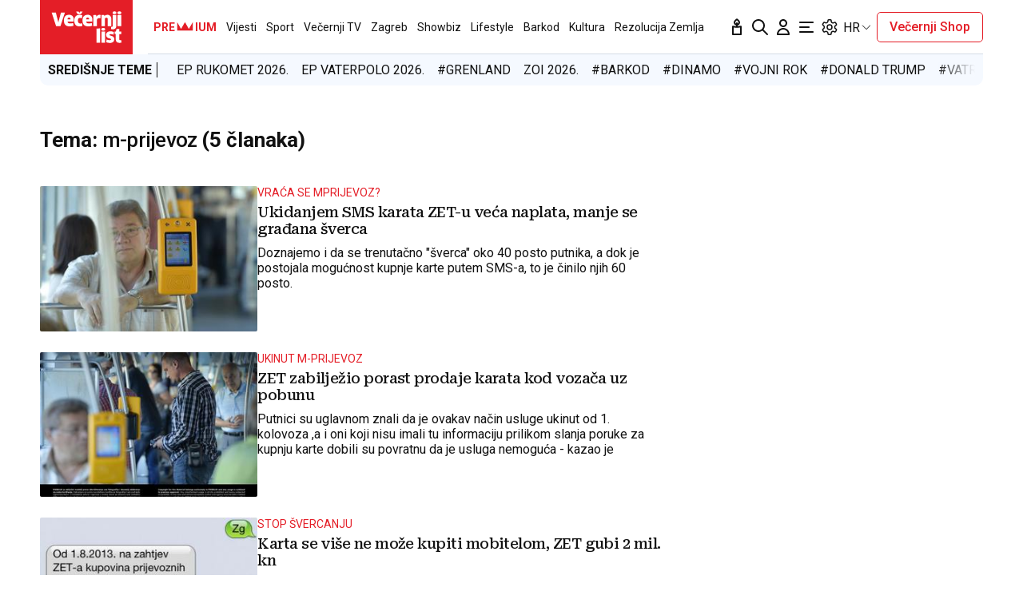

--- FILE ---
content_type: application/javascript
request_url: https://www.vecernji.hr/static/vlredesign/js/vendor/video.min.js
body_size: 226944
content:
!function(t,e){"object"==typeof exports&&"undefined"!=typeof module?module.exports=e(require("global/document"),require("global/window")):"function"==typeof define&&define.amd?define(["global/document","global/window"],e):t.videojs=e(t.document,t.window)}(this,function(t,e){t=t&&t.hasOwnProperty("default")?t.default:t,e=e&&e.hasOwnProperty("default")?e.default:e;var i="7.4.1";function n(t,e){t.prototype=Object.create(e.prototype),(t.prototype.constructor=t).__proto__=e}function r(t,e){return(r=Object.setPrototypeOf||function(t,e){return t.__proto__=e,t})(t,e)}function s(t,e,i){return(s=!function(){if("undefined"==typeof Reflect||!Reflect.construct||Reflect.construct.sham)return!1;if("function"==typeof Proxy)return!0;try{return Date.prototype.toString.call(Reflect.construct(Date,[],function(){})),!0}catch(t){return!1}}()?function(t,e,i){var n=[null];n.push.apply(n,e);var s=new(Function.bind.apply(t,n));return i&&r(s,i.prototype),s}:Reflect.construct).apply(null,arguments)}function a(t){if(void 0===t)throw ReferenceError("this hasn't been initialised - super() hasn't been called");return t}function o(t,e){return e||(e=t.slice(0)),t.raw=e,t}var l=[],u=function(t,i){return function(n,r,s){var a=i.levels[r],o=RegExp("^("+a+")$");if("log"!==n&&s.unshift(n.toUpperCase()+":"),s.unshift(t+":"),l&&l.push([].concat(s)),e.console){var u=e.console[n];u||"debug"!==n||(u=e.console.info||e.console.log),u&&a&&o.test(n)&&u[Array.isArray(s)?"apply":"call"](e.console,s)}}},d=function t(e){var i,n="info",r=function(){for(var t=arguments.length,e=Array(t),r=0;r<t;r++)e[r]=arguments[r];i("log",n,e)};return i=u(e,r),r.createLogger=function(i){return t(e+": "+i)},r.levels={all:"debug|log|warn|error",off:"",debug:"debug|log|warn|error",info:"log|warn|error",warn:"warn|error",error:"error",DEFAULT:n},r.level=function(t){if("string"==typeof t){if(!r.levels.hasOwnProperty(t))throw Error('"'+t+'" in not a valid log level');n=t}return n},(r.history=function(){return l?[].concat(l):[]}).filter=function(t){return(l||[]).filter(function(e){return RegExp(".*"+t+".*").test(e[0])})},r.history.clear=function(){l&&(l.length=0)},r.history.disable=function(){null!==l&&(l.length=0,l=null)},r.history.enable=function(){null===l&&(l=[])},r.error=function(){for(var t=arguments.length,e=Array(t),r=0;r<t;r++)e[r]=arguments[r];return i("error",n,e)},r.warn=function(){for(var t=arguments.length,e=Array(t),r=0;r<t;r++)e[r]=arguments[r];return i("warn",n,e)},r.debug=function(){for(var t=arguments.length,e=Array(t),r=0;r<t;r++)e[r]=arguments[r];return i("debug",n,e)},r}("VIDEOJS"),c=d.createLogger,h=function(t){for(var e="",i=0;i<arguments.length;i++)e+=t[i].replace(/\n\r?\s*/g,"")+(arguments[i+1]||"");return e},p=Object.prototype.toString,f=function(t){return v(t)?Object.keys(t):[]};function g(t,e){f(t).forEach(function(i){return e(t[i],i)})}function m(t){for(var e=arguments.length,i=Array(1<e?e-1:0),n=1;n<e;n++)i[n-1]=arguments[n];return Object.assign?Object.assign.apply(Object,[t].concat(i)):(i.forEach(function(e){e&&g(e,function(e,i){t[i]=e})}),t)}function v(t){return!!t&&"object"==typeof t}function y(t){return v(t)&&"[object Object]"===p.call(t)&&t.constructor===Object}function $(t,i){if(!t||!i||"function"!=typeof e.getComputedStyle)return"";var n=e.getComputedStyle(t);return n?n[i]:""}function _(){var t=o(["Setting attributes in the second argument of createEl()\n                has been deprecated. Use the third argument instead.\n                createEl(type, properties, attributes). Attempting to set "," to ","."]);return _=function(){return t},t}function b(t){return"string"==typeof t&&/\S/.test(t)}function T(t){if(/\s/.test(t))throw Error("class has illegal whitespace characters")}function k(){return t===e.document}function S(t){return v(t)&&1===t.nodeType}function C(){try{return e.parent!==e.self}catch(t){return!0}}function A(e){return function(i,n){if(!b(i))return t[e](null);b(n)&&(n=t.querySelector(n));var r=S(n)?n:t;return r[e]&&r[e](i)}}function w(e,i,n,r){void 0===e&&(e="div"),void 0===i&&(i={}),void 0===n&&(n={});var s=t.createElement(e);return Object.getOwnPropertyNames(i).forEach(function(t){var e=i[t];-1!==t.indexOf("aria-")||"role"===t||"type"===t?(d.warn(h(_(),t,e)),s.setAttribute(t,e)):"textContent"===t?E(s,e):s[t]=e}),Object.getOwnPropertyNames(n).forEach(function(t){s.setAttribute(t,n[t])}),r&&G(s,r),s}function E(t,e){return void 0===t.textContent?t.innerText=e:t.textContent=e,t}function L(t,e){e.firstChild?e.insertBefore(t,e.firstChild):e.appendChild(t)}function P(t,e){var i;return T(e),t.classList?t.classList.contains(e):RegExp("(^|\\s)"+(i=e)+"($|\\s)").test(t.className)}function I(t,e){return t.classList?t.classList.add(e):P(t,e)||(t.className=(t.className+" "+e).trim()),t}function x(t,e){return t.classList?t.classList.remove(e):(T(e),t.className=t.className.split(/\s+/).filter(function(t){return t!==e}).join(" ")),t}function D(t,e,i){var n=P(t,e);if("function"==typeof i&&(i=i(t,e)),"boolean"!=typeof i&&(i=!n),i!==n)return i?I(t,e):x(t,e),t}function R(t,e){Object.getOwnPropertyNames(e).forEach(function(i){var n=e[i];null==n||!1===n?t.removeAttribute(i):t.setAttribute(i,!0===n?"":n)})}function U(t){var e={};if(t&&t.attributes&&0<t.attributes.length)for(var i=t.attributes,n=i.length-1;0<=n;n--){var r=i[n].name,s=i[n].value;"boolean"!=typeof t[r]&&-1===",autoplay,controls,playsinline,loop,muted,default,defaultMuted,".indexOf(","+r+",")||(s=null!==s),e[r]=s}return e}function M(t,e){return t.getAttribute(e)}function O(t,e,i){t.setAttribute(e,i)}function B(t,e){t.removeAttribute(e)}function N(){t.body.focus(),t.onselectstart=function(){return!1}}function F(){t.onselectstart=function(){return!0}}function j(t){if(t&&t.getBoundingClientRect&&t.parentNode){var e=t.getBoundingClientRect(),i={};return["bottom","height","left","right","top","width"].forEach(function(t){void 0!==e[t]&&(i[t]=e[t])}),i.height||(i.height=parseFloat($(t,"height"))),i.width||(i.width=parseFloat($(t,"width"))),i}}function V(i){if(i.getBoundingClientRect&&i.parentNode&&(n=i.getBoundingClientRect()),!n)return{left:0,top:0};var n,r=t.documentElement,s=t.body,a=r.clientLeft||s.clientLeft||0,o=e.pageXOffset||s.scrollLeft,l=n.left+o-a,u=r.clientTop||s.clientTop||0,d=e.pageYOffset||s.scrollTop;return{left:Math.round(l),top:Math.round(n.top+d-u)}}function H(t,e){var i={},n=V(t),r=t.offsetWidth,s=t.offsetHeight,a=n.top,o=n.left,l=e.pageY,u=e.pageX;return e.changedTouches&&(u=e.changedTouches[0].pageX,l=e.changedTouches[0].pageY),i.y=Math.max(0,Math.min(1,(a-l+s)/s)),i.x=Math.max(0,Math.min(1,(u-o)/r)),i}function z(t){return v(t)&&3===t.nodeType}function W(t){for(;t.firstChild;)t.removeChild(t.firstChild);return t}function q(e){return"function"==typeof e&&(e=e()),(Array.isArray(e)?e:[e]).map(function(e){return"function"==typeof e&&(e=e()),S(e)||z(e)?e:"string"==typeof e&&/\S/.test(e)?t.createTextNode(e):void 0}).filter(function(t){return t})}function G(t,e){return q(e).forEach(function(e){return t.appendChild(e)}),t}function X(t,e){return G(W(t),e)}function Y(t){return void 0===t.button&&void 0===t.buttons||0===t.button&&void 0===t.buttons||0===t.button&&1===t.buttons}var K=A("querySelector"),Q=A("querySelectorAll"),J=Object.freeze({isReal:k,isEl:S,isInFrame:C,createEl:w,textContent:E,prependTo:L,hasClass:P,addClass:I,removeClass:x,toggleClass:D,setAttributes:R,getAttributes:U,getAttribute:M,setAttribute:O,removeAttribute:B,blockTextSelection:N,unblockTextSelection:F,getBoundingClientRect:j,findPosition:V,getPointerPosition:H,isTextNode:z,emptyEl:W,normalizeContent:q,appendContent:G,insertContent:X,isSingleLeftClick:Y,$:K,$$:Q}),Z=1;function tt(){return Z++}var te={},ti="vdata"+(new Date).getTime();function tn(t){var e=t[ti];return e||(e=t[ti]=tt()),te[e]||(te[e]={}),te[e]}function tr(t){var e=t[ti];return!!e&&!!Object.getOwnPropertyNames(te[e]).length}function ts(t){var e=t[ti];if(e){delete te[e];try{delete t[ti]}catch(i){t.removeAttribute?t.removeAttribute(ti):t[ti]=null}}}function ta(t,e){var i=tn(t);0===i.handlers[e].length&&(delete i.handlers[e],t.removeEventListener?t.removeEventListener(e,i.dispatcher,!1):t.detachEvent&&t.detachEvent("on"+e,i.dispatcher)),Object.getOwnPropertyNames(i.handlers).length<=0&&(delete i.handlers,delete i.dispatcher,delete i.disabled),0===Object.getOwnPropertyNames(i).length&&ts(t)}function to(t,e,i,n){i.forEach(function(i){t(e,i,n)})}function tl(i){function n(){return!0}function r(){return!1}if(!i||!i.isPropagationStopped){var s=i||e.event;for(var a in i={},s)"layerX"!==a&&"layerY"!==a&&"keyLocation"!==a&&"webkitMovementX"!==a&&"webkitMovementY"!==a&&("returnValue"===a&&s.preventDefault||(i[a]=s[a]));if(i.target||(i.target=i.srcElement||t),i.relatedTarget||(i.relatedTarget=i.fromElement===i.target?i.toElement:i.fromElement),i.preventDefault=function(){s.preventDefault&&s.preventDefault(),i.returnValue=!1,s.returnValue=!1,i.defaultPrevented=!0},i.defaultPrevented=!1,i.stopPropagation=function(){s.stopPropagation&&s.stopPropagation(),i.cancelBubble=!0,s.cancelBubble=!0,i.isPropagationStopped=n},i.isPropagationStopped=r,i.stopImmediatePropagation=function(){s.stopImmediatePropagation&&s.stopImmediatePropagation(),i.isImmediatePropagationStopped=n,i.stopPropagation()},i.isImmediatePropagationStopped=r,null!==i.clientX&&void 0!==i.clientX){var o=t.documentElement,l=t.body;i.pageX=i.clientX+(o&&o.scrollLeft||l&&l.scrollLeft||0)-(o&&o.clientLeft||l&&l.clientLeft||0),i.pageY=i.clientY+(o&&o.scrollTop||l&&l.scrollTop||0)-(o&&o.clientTop||l&&l.clientTop||0)}i.which=i.charCode||i.keyCode,null!==i.button&&void 0!==i.button&&(i.button=1&i.button?0:4&i.button?1:2&i.button?2:0)}return i}var tu=!1;!function(){try{var t=Object.defineProperty({},"passive",{get:function(){tu=!0}});e.addEventListener("test",null,t),e.removeEventListener("test",null,t)}catch(i){}}();var td=["touchstart","touchmove"];function tc(t,e,i){if(Array.isArray(e))return to(tc,t,e,i);var n=tn(t);if(n.handlers||(n.handlers={}),n.handlers[e]||(n.handlers[e]=[]),i.guid||(i.guid=tt()),n.handlers[e].push(i),n.dispatcher||(n.disabled=!1,n.dispatcher=function(e,i){if(!n.disabled){e=tl(e);var r=n.handlers[e.type];if(r)for(var s=r.slice(0),a=0,o=s.length;a<o&&!e.isImmediatePropagationStopped();a++)try{s[a].call(t,e,i)}catch(l){d.error(l)}}}),1===n.handlers[e].length){if(t.addEventListener){var r=!1;tu&&-1<td.indexOf(e)&&(r={passive:!0}),t.addEventListener(e,n.dispatcher,r)}else t.attachEvent&&t.attachEvent("on"+e,n.dispatcher)}}function th(t,e,i){if(tr(t)){var n=tn(t);if(n.handlers){if(Array.isArray(e))return to(th,t,e,i);var r=function(t,e){n.handlers[e]=[],ta(t,e)};if(void 0!==e){var s=n.handlers[e];if(s){if(i){if(i.guid)for(var a=0;a<s.length;a++)s[a].guid===i.guid&&s.splice(a--,1);ta(t,e)}else r(t,e)}}else for(var o in n.handlers)Object.prototype.hasOwnProperty.call(n.handlers||{},o)&&r(t,o)}}}function tp(t,e,i){var n=tr(t)?tn(t):{},r=t.parentNode||t.ownerDocument;if("string"==typeof e?e={type:e,target:t}:e.target||(e.target=t),e=tl(e),n.dispatcher&&n.dispatcher.call(t,e,i),r&&!e.isPropagationStopped()&&!0===e.bubbles)tp.call(null,r,e,i);else if(!r&&!e.defaultPrevented){var s=tn(e.target);e.target[e.type]&&(s.disabled=!0,"function"==typeof e.target[e.type]&&e.target[e.type](),s.disabled=!1)}return!e.defaultPrevented}function tf(t,e,i){if(Array.isArray(e))return to(tf,t,e,i);var n=function n(){th(t,e,n),i.apply(this,arguments)};n.guid=i.guid=i.guid||tt(),tc(t,e,n)}var tg,tm=Object.freeze({fixEvent:tl,on:tc,off:th,trigger:tp,one:tf}),tv=!1,ty=function(){if(k()&&!1!==tg.options.autoSetup){var e=Array.prototype.slice.call(t.getElementsByTagName("video")),i=Array.prototype.slice.call(t.getElementsByTagName("audio")),n=Array.prototype.slice.call(t.getElementsByTagName("video-js")),r=e.concat(i,n);if(r&&0<r.length)for(var s=0,a=r.length;s<a;s++){var o=r[s];if(!o||!o.getAttribute){t$(1);break}void 0===o.player&&null!==o.getAttribute("data-setup")&&tg(o)}else tv||t$(1)}};function t$(t,i){i&&(tg=i),e.setTimeout(ty,t)}k()&&"complete"===t.readyState?tv=!0:tf(e,"load",function(){tv=!0});var t8,t_=function(e){var i=t.createElement("style");return i.className=e,i},tb=function(t,e){t.styleSheet?t.styleSheet.cssText=e:t.textContent=e},tT=function(t,e,i){e.guid||(e.guid=tt());var n=function(){return e.apply(t,arguments)};return n.guid=i?i+"_"+e.guid:e.guid,n},tk=function(t,e){var i=Date.now();return function(){var n=Date.now();e<=n-i&&(t.apply(void 0,arguments),i=n)}},tS=function(){};tS.prototype.allowedEvents_={},tS.prototype.addEventListener=tS.prototype.on=function(t,e){var i=this.addEventListener;this.addEventListener=function(){},tc(this,t,e),this.addEventListener=i},tS.prototype.removeEventListener=tS.prototype.off=function(t,e){th(this,t,e)},tS.prototype.one=function(t,e){var i=this.addEventListener;this.addEventListener=function(){},tf(this,t,e),this.addEventListener=i},tS.prototype.dispatchEvent=tS.prototype.trigger=function(t){var e=t.type||t;"string"==typeof t&&(t={type:e}),t=tl(t),this.allowedEvents_[e]&&this["on"+e]&&this["on"+e](t),tp(this,t)},tS.prototype.queueTrigger=function(t){var i=this;t8||(t8=new Map);var n=t.type||t,r=t8.get(this);r||(r=new Map,t8.set(this,r));var s=r.get(n);r.delete(n),e.clearTimeout(s);var a=e.setTimeout(function(){0===r.size&&(r=null,t8.delete(i)),i.trigger(t)},0);r.set(n,a)};var t0=function(t){return t instanceof tS||!!t.eventBusEl_&&["on","one","off","trigger"].every(function(e){return"function"==typeof t[e]})},tC=function(t){return"string"==typeof t&&/\S/.test(t)||Array.isArray(t)&&!!t.length},tA=function(t){if(!t.nodeName&&!t0(t))throw Error("Invalid target; must be a DOM node or evented object.")},tw=function(t){if(!tC(t))throw Error("Invalid event type; must be a non-empty string or array.")},tE=function(t){if("function"!=typeof t)throw Error("Invalid listener; must be a function.")},tL=function(t,e){var i,n,r,s=e.length<3||e[0]===t||e[0]===t.eventBusEl_;return r=s?(i=t.eventBusEl_,3<=e.length&&e.shift(),n=e[0],e[1]):(i=e[0],n=e[1],e[2]),tA(i),tw(n),tE(r),{isTargetingSelf:s,target:i,type:n,listener:r=tT(t,r)}},t2=function(t,e,i,n){tA(t),t.nodeName?tm[e](t,i,n):t[e](i,n)},tP={on:function(){for(var t=this,e=arguments.length,i=Array(e),n=0;n<e;n++)i[n]=arguments[n];var r=tL(this,i),s=r.isTargetingSelf,a=r.target,o=r.type,l=r.listener;if(t2(a,"on",o,l),!s){var u=function(){return t.off(a,o,l)};u.guid=l.guid;var d=function(){return t.off("dispose",u)};d.guid=l.guid,t2(this,"on","dispose",u),t2(a,"on","dispose",d)}},one:function(){for(var t=this,e=arguments.length,i=Array(e),n=0;n<e;n++)i[n]=arguments[n];var r=tL(this,i),s=r.isTargetingSelf,a=r.target,o=r.type,l=r.listener;if(s)t2(a,"one",o,l);else{var u=function e(){t.off(a,o,e);for(var i=arguments.length,n=Array(i),r=0;r<i;r++)n[r]=arguments[r];l.apply(null,n)};u.guid=l.guid,t2(a,"one",o,u)}},off:function(t,e,i){if(!t||tC(t))th(this.eventBusEl_,t,e);else{var n=t,r=e;tA(n),tw(r),tE(i),i=tT(this,i),this.off("dispose",i),n.nodeName?(th(n,r,i),th(n,"dispose",i)):t0(n)&&(n.off(r,i),n.off("dispose",i))}},trigger:function(t,e){return tp(this.eventBusEl_,t,e)}};function t3(t,i){void 0===i&&(i={});var n=i.eventBusKey;if(n){if(!t[n].nodeName)throw Error('The eventBusKey "'+n+'" does not refer to an element.');t.eventBusEl_=t[n]}else t.eventBusEl_=w("span",{className:"vjs-event-bus"});return m(t,tP),t.eventedCallbacks&&t.eventedCallbacks.forEach(function(t){t()}),t.on("dispose",function(){t.off(),e.setTimeout(function(){t.eventBusEl_=null},0)}),t}var t1={state:{},setState:function(t){var e,i=this;return"function"==typeof t&&(t=t()),g(t,function(t,n){i.state[n]!==t&&((e=e||{})[n]={from:i.state[n],to:t}),i.state[n]=t}),e&&t0(this)&&this.trigger({changes:e,type:"statechanged"}),e}};function t4(t,e){return m(t,t1),t.state=m({},t.state,e),"function"==typeof t.handleStateChanged&&t0(t)&&t.on("statechanged",t.handleStateChanged),t}function t6(t){return"string"!=typeof t?t:t.charAt(0).toUpperCase()+t.slice(1)}function tI(){for(var t={},e=arguments.length,i=Array(e),n=0;n<e;n++)i[n]=arguments[n];return i.forEach(function(e){e&&g(e,function(e,i){y(e)?(y(t[i])||(t[i]={}),t[i]=tI(t[i],e)):t[i]=e})}),t}var tx=function(){function t(t,e,i){if(!t&&this.play?this.player_=t=this:this.player_=t,this.options_=tI({},this.options_),e=this.options_=tI(this.options_,e),this.id_=e.id||e.el&&e.el.id,!this.id_){var n=t&&t.id&&t.id()||"no_player";this.id_=n+"_component_"+tt()}this.name_=e.name||null,e.el?this.el_=e.el:!1!==e.createEl&&(this.el_=this.createEl()),!1!==e.evented&&t3(this,{eventBusKey:this.el_?"el_":null}),t4(this,this.constructor.defaultState),this.children_=[],this.childIndex_={},this.childNameIndex_={},!1!==e.initChildren&&this.initChildren(),this.ready(i),!1!==e.reportTouchActivity&&this.enableTouchActivity()}var i=t.prototype;return i.dispose=function(){if(this.trigger({type:"dispose",bubbles:!1}),this.children_)for(var t=this.children_.length-1;0<=t;t--)this.children_[t].dispose&&this.children_[t].dispose();this.children_=null,this.childIndex_=null,this.childNameIndex_=null,this.el_&&(this.el_.parentNode&&this.el_.parentNode.removeChild(this.el_),ts(this.el_),this.el_=null),this.player_=null},i.player=function(){return this.player_},i.options=function(t){return d.warn("this.options() has been deprecated and will be moved to the constructor in 6.0"),t&&(this.options_=tI(this.options_,t)),this.options_},i.el=function(){return this.el_},i.createEl=function(t,e,i){return w(t,e,i)},i.localize=function(t,e,i){void 0===i&&(i=t);var n=this.player_.language&&this.player_.language(),r=this.player_.languages&&this.player_.languages(),s=r&&r[n],a=n&&n.split("-")[0],o=r&&r[a],l=i;return s&&s[t]?l=s[t]:o&&o[t]&&(l=o[t]),e&&(l=l.replace(/\{(\d+)\}/g,function(t,i){var n=e[i-1],r=n;return void 0===n&&(r=t),r})),l},i.contentEl=function(){return this.contentEl_||this.el_},i.id=function(){return this.id_},i.name=function(){return this.name_},i.children=function(){return this.children_},i.getChildById=function(t){return this.childIndex_[t]},i.getChild=function(t){if(t)return t=t6(t),this.childNameIndex_[t]},i.addChild=function(e,i,n){var r,s;if(void 0===i&&(i={}),void 0===n&&(n=this.children_.length),"string"==typeof e){s=t6(e);var a=i.componentClass||s;i.name=s;var o=t.getComponent(a);if(!o)throw Error("Component "+a+" does not exist");if("function"!=typeof o)return null;r=new o(this.player_||this,i)}else r=e;if(this.children_.splice(n,0,r),"function"==typeof r.id&&(this.childIndex_[r.id()]=r),(s=s||r.name&&t6(r.name()))&&(this.childNameIndex_[s]=r),"function"==typeof r.el&&r.el()){var l=this.contentEl().children[n]||null;this.contentEl().insertBefore(r.el(),l)}return r},i.removeChild=function(t){if("string"==typeof t&&(t=this.getChild(t)),t&&this.children_){for(var e=!1,i=this.children_.length-1;0<=i;i--)if(this.children_[i]===t){e=!0,this.children_.splice(i,1);break}if(e){this.childIndex_[t.id()]=null,this.childNameIndex_[t.name()]=null;var n=t.el();n&&n.parentNode===this.contentEl()&&this.contentEl().removeChild(t.el())}}},i.initChildren=function(){var e=this,i=this.options_.children;if(i){var n,r=this.options_,s=t.getComponent("Tech");(n=Array.isArray(i)?i:Object.keys(i)).concat(Object.keys(this.options_).filter(function(t){return!n.some(function(e){return"string"==typeof e?t===e:t===e.name})})).map(function(t){var n,r;return r="string"==typeof t?i[n=t]||e.options_[n]||{}:(n=t.name,t),{name:n,opts:r}}).filter(function(e){var i=t.getComponent(e.opts.componentClass||t6(e.name));return i&&!s.isTech(i)}).forEach(function(t){var i=t.name,n=t.opts;if(void 0!==r[i]&&(n=r[i]),!1!==n){!0===n&&(n={}),n.playerOptions=e.options_.playerOptions;var s=e.addChild(i,n);s&&(e[i]=s)}})}},i.buildCSSClass=function(){return""},i.ready=function(t,e){if(void 0===e&&(e=!1),t)return this.isReady_?void(e?t.call(this):this.setTimeout(t,1)):(this.readyQueue_=this.readyQueue_||[],void this.readyQueue_.push(t))},i.triggerReady=function(){this.isReady_=!0,this.setTimeout(function(){var t=this.readyQueue_;this.readyQueue_=[],t&&0<t.length&&t.forEach(function(t){t.call(this)},this),this.trigger("ready")},1)},i.$=function(t,e){return K(t,e||this.contentEl())},i.$$=function(t,e){return Q(t,e||this.contentEl())},i.hasClass=function(t){return P(this.el_,t)},i.addClass=function(t){I(this.el_,t)},i.removeClass=function(t){x(this.el_,t)},i.toggleClass=function(t,e){D(this.el_,t,e)},i.show=function(){this.removeClass("vjs-hidden")},i.hide=function(){this.addClass("vjs-hidden")},i.lockShowing=function(){this.addClass("vjs-lock-showing")},i.unlockShowing=function(){this.removeClass("vjs-lock-showing")},i.getAttribute=function(t){return M(this.el_,t)},i.setAttribute=function(t,e){O(this.el_,t,e)},i.removeAttribute=function(t){B(this.el_,t)},i.width=function(t,e){return this.dimension("width",t,e)},i.height=function(t,e){return this.dimension("height",t,e)},i.dimensions=function(t,e){this.width(t,!0),this.height(e)},i.dimension=function(t,e,i){if(void 0!==e)return null!==e&&e==e||(e=0),-1!==(""+e).indexOf("%")||-1!==(""+e).indexOf("px")?this.el_.style[t]=e:this.el_.style[t]="auto"===e?"":e+"px",void(i||this.trigger("componentresize"));if(!this.el_)return 0;var n=this.el_.style[t],r=n.indexOf("px");return -1!==r?parseInt(n.slice(0,r),10):parseInt(this.el_["offset"+t6(t)],10)},i.currentDimension=function(t){var i=0;if("width"!==t&&"height"!==t)throw Error("currentDimension only accepts width or height value");if("function"==typeof e.getComputedStyle){var n=e.getComputedStyle(this.el_);i=n.getPropertyValue(t)||n[t]}if(0===(i=parseFloat(i))){var r="offset"+t6(t);i=this.el_[r]}return i},i.currentDimensions=function(){return{width:this.currentDimension("width"),height:this.currentDimension("height")}},i.currentWidth=function(){return this.currentDimension("width")},i.currentHeight=function(){return this.currentDimension("height")},i.focus=function(){this.el_.focus()},i.blur=function(){this.el_.blur()},i.emitTapEvents=function(){var t,e=0,i=null;this.on("touchstart",function(n){1===n.touches.length&&(i={pageX:n.touches[0].pageX,pageY:n.touches[0].pageY},e=(new Date).getTime(),t=!0)}),this.on("touchmove",function(e){if(1<e.touches.length)t=!1;else if(i){var n=e.touches[0].pageX-i.pageX,r=e.touches[0].pageY-i.pageY;10<Math.sqrt(n*n+r*r)&&(t=!1)}});var n=function(){t=!1};this.on("touchleave",n),this.on("touchcancel",n),this.on("touchend",function(n){i=null,!0===t&&(new Date).getTime()-e<200&&(n.preventDefault(),this.trigger("tap"))})},i.enableTouchActivity=function(){if(this.player()&&this.player().reportUserActivity){var t,e=tT(this.player(),this.player().reportUserActivity);this.on("touchstart",function(){e(),this.clearInterval(t),t=this.setInterval(e,250)});var i=function(i){e(),this.clearInterval(t)};this.on("touchmove",e),this.on("touchend",i),this.on("touchcancel",i)}},i.setTimeout=function(t,i){var n,r,s=this;return t=tT(this,t),n=e.setTimeout(function(){s.off("dispose",r),t()},i),(r=function(){return s.clearTimeout(n)}).guid="vjs-timeout-"+n,this.on("dispose",r),n},i.clearTimeout=function(t){e.clearTimeout(t);var i=function(){};return i.guid="vjs-timeout-"+t,this.off("dispose",i),t},i.setInterval=function(t,i){var n=this;t=tT(this,t);var r=e.setInterval(t,i),s=function(){return n.clearInterval(r)};return s.guid="vjs-interval-"+r,this.on("dispose",s),r},i.clearInterval=function(t){e.clearInterval(t);var i=function(){};return i.guid="vjs-interval-"+t,this.off("dispose",i),t},i.requestAnimationFrame=function(t){var i,n,r=this;return this.supportsRaf_?(t=tT(this,t),i=e.requestAnimationFrame(function(){r.off("dispose",n),t()}),(n=function(){return r.cancelAnimationFrame(i)}).guid="vjs-raf-"+i,this.on("dispose",n),i):this.setTimeout(t,1e3/60)},i.cancelAnimationFrame=function(t){if(this.supportsRaf_){e.cancelAnimationFrame(t);var i=function(){};return i.guid="vjs-raf-"+t,this.off("dispose",i),t}return this.clearTimeout(t)},t.registerComponent=function(e,i){if("string"!=typeof e||!e)throw Error('Illegal component name, "'+e+'"; must be a non-empty string.');var n,r=t.getComponent("Tech"),s=r&&r.isTech(i),a=t===i||t.prototype.isPrototypeOf(i.prototype);if(s||!a)throw Error('Illegal component, "'+e+'"; '+(n=s?"techs must be registered using Tech.registerTech()":"must be a Component subclass")+".");e=t6(e),t.components_||(t.components_={});var o=t.getComponent("Player");if("Player"===e&&o&&o.players){var l=o.players,u=Object.keys(l);if(l&&0<u.length&&u.map(function(t){return l[t]}).every(Boolean))throw Error("Can not register Player component after player has been created.")}return t.components_[e]=i},t.getComponent=function(e){if(e)return e=t6(e),t.components_&&t.components_[e]?t.components_[e]:void 0},t}();tx.prototype.supportsRaf_="function"==typeof e.requestAnimationFrame&&"function"==typeof e.cancelAnimationFrame,tx.registerComponent("Component",tx);var tD,tR,tU,tM,tO=e.navigator&&e.navigator.userAgent||"",tB=/AppleWebKit\/([\d.]+)/i.exec(tO),t5=tB?parseFloat(tB.pop()):null,tN=/iPad/i.test(tO),t7=/iPhone/i.test(tO)&&!tN,tF=/iPod/i.test(tO),tj=t7||tN||tF,tV=(tD=tO.match(/OS (\d+)_/i))&&tD[1]?tD[1]:null,tH=/Android/i.test(tO),tz=function(){var t=tO.match(/Android (\d+)(?:\.(\d+))?(?:\.(\d+))*/i);if(!t)return null;var e=t[1]&&parseFloat(t[1]),i=t[2]&&parseFloat(t[2]);return e&&i?parseFloat(t[1]+"."+t[2]):e||null}(),tW=tH&&tz<5&&t5<537,tq=/Firefox/i.test(tO),tG=/Edge/i.test(tO),tX=!tG&&(/Chrome/i.test(tO)||/CriOS/i.test(tO)),tY=(tR=tO.match(/(Chrome|CriOS)\/(\d+)/))&&tR[2]?parseFloat(tR[2]):null,t9=(!(tM=(tU=/MSIE\s(\d+)\.\d/.exec(tO))&&parseFloat(tU[1]))&&/Trident\/7.0/i.test(tO)&&/rv:11.0/.test(tO)&&(tM=11),tM),tK=/Safari/i.test(tO)&&!tX&&!tH&&!tG,tQ=(tK||tj)&&!tX,tJ=k()&&("ontouchstart"in e||e.navigator.maxTouchPoints||e.DocumentTouch&&e.document instanceof e.DocumentTouch),tZ=Object.freeze({IS_IPAD:tN,IS_IPHONE:t7,IS_IPOD:tF,IS_IOS:tj,IOS_VERSION:tV,IS_ANDROID:tH,ANDROID_VERSION:tz,IS_NATIVE_ANDROID:tW,IS_FIREFOX:tq,IS_EDGE:tG,IS_CHROME:tX,CHROME_VERSION:tY,IE_VERSION:t9,IS_SAFARI:tK,IS_ANY_SAFARI:tQ,TOUCH_ENABLED:tJ});function et(t,e,i,n){return function(t,e,i){if("number"!=typeof e||e<0||i<e)throw Error("Failed to execute '"+t+"' on 'TimeRanges': The index provided ("+e+") is non-numeric or out of bounds (0-"+i+").")}(t,n,i.length-1),i[n][e]}function ee(t){return void 0===t||0===t.length?{length:0,start:function(){throw Error("This TimeRanges object is empty")},end:function(){throw Error("This TimeRanges object is empty")}}:{length:t.length,start:et.bind(null,"start",0,t),end:et.bind(null,"end",1,t)}}function ei(t,e){return Array.isArray(t)?ee(t):void 0===t||void 0===e?ee():ee([[t,e]])}function en(t,e){var i,n,r=0;if(!e)return 0;t&&t.length||(t=ei(0,0));for(var s=0;s<t.length;s++)i=t.start(s),e<(n=t.end(s))&&(n=e),r+=n-i;return r/e}for(var er,es={},ea=[["requestFullscreen","exitFullscreen","fullscreenElement","fullscreenEnabled","fullscreenchange","fullscreenerror"],["webkitRequestFullscreen","webkitExitFullscreen","webkitFullscreenElement","webkitFullscreenEnabled","webkitfullscreenchange","webkitfullscreenerror"],["webkitRequestFullScreen","webkitCancelFullScreen","webkitCurrentFullScreenElement","webkitCancelFullScreen","webkitfullscreenchange","webkitfullscreenerror"],["mozRequestFullScreen","mozCancelFullScreen","mozFullScreenElement","mozFullScreenEnabled","mozfullscreenchange","mozfullscreenerror"],["msRequestFullscreen","msExitFullscreen","msFullscreenElement","msFullscreenEnabled","MSFullscreenChange","MSFullscreenError"]],eo=ea[0],el=0;el<ea.length;el++)if(ea[el][1]in t){er=ea[el];break}if(er)for(var eu=0;eu<er.length;eu++)es[eo[eu]]=er[eu];function ed(t){if(t instanceof ed)return t;"number"==typeof t?this.code=t:"string"==typeof t?this.message=t:v(t)&&("number"==typeof t.code&&(this.code=t.code),m(this,t)),this.message||(this.message=ed.defaultMessages[this.code]||"")}ed.prototype.code=0,ed.prototype.message="",ed.prototype.status=null,ed.errorTypes=["MEDIA_ERR_CUSTOM","MEDIA_ERR_ABORTED","MEDIA_ERR_NETWORK","MEDIA_ERR_DECODE","MEDIA_ERR_SRC_NOT_SUPPORTED","MEDIA_ERR_ENCRYPTED"],ed.defaultMessages={1:"You aborted the media playback",2:"A network error caused the media download to fail part-way.",3:"The media playback was aborted due to a corruption problem or because the media used features your browser did not support.",4:"The media could not be loaded, either because the server or network failed or because the format is not supported.",5:"The media is encrypted and we do not have the keys to decrypt it."};for(var ec=0;ec<ed.errorTypes.length;ec++)ed[ed.errorTypes[ec]]=ec,ed.prototype[ed.errorTypes[ec]]=ec;var eh=function(t,e){var i,n=null;try{i=JSON.parse(t,e)}catch(r){n=r}return[n,i]};function ep(t){return null!=t&&"function"==typeof t.then}function ef(t){ep(t)&&t.then(null,function(t){})}var eg=function(t){return["kind","label","language","id","inBandMetadataTrackDispatchType","mode","src"].reduce(function(e,i,n){return t[i]&&(e[i]=t[i]),e},{cues:t.cues&&Array.prototype.map.call(t.cues,function(t){return{startTime:t.startTime,endTime:t.endTime,text:t.text,id:t.id}})})},em=function(t){var e=t.$$("track"),i=Array.prototype.map.call(e,function(t){return t.track});return Array.prototype.map.call(e,function(t){var e=eg(t.track);return t.src&&(e.src=t.src),e}).concat(Array.prototype.filter.call(t.textTracks(),function(t){return -1===i.indexOf(t)}).map(eg))},ev="vjs-modal-dialog",ey=function(i){function r(t,e){var n;return(n=i.call(this,t,e)||this).opened_=n.hasBeenOpened_=n.hasBeenFilled_=!1,n.closeable(!n.options_.uncloseable),n.content(n.options_.content),n.contentEl_=w("div",{className:ev+"-content"},{role:"document"}),n.descEl_=w("p",{className:ev+"-description vjs-control-text",id:n.el().getAttribute("aria-describedby")}),E(n.descEl_,n.description()),n.el_.appendChild(n.descEl_),n.el_.appendChild(n.contentEl_),n}n(r,i);var s=r.prototype;return s.createEl=function(){return i.prototype.createEl.call(this,"div",{className:this.buildCSSClass(),tabIndex:-1},{"aria-describedby":this.id()+"_description","aria-hidden":"true","aria-label":this.label(),role:"dialog"})},s.dispose=function(){this.contentEl_=null,this.descEl_=null,this.previouslyActiveEl_=null,i.prototype.dispose.call(this)},s.buildCSSClass=function(){return ev+" vjs-hidden "+i.prototype.buildCSSClass.call(this)},s.handleKeyPress=function(t){27===t.which&&this.closeable()&&this.close()},s.label=function(){return this.localize(this.options_.label||"Modal Window")},s.description=function(){var t=this.options_.description||this.localize("This is a modal window.");return this.closeable()&&(t+=" "+this.localize("This modal can be closed by pressing the Escape key or activating the close button.")),t},s.open=function(){if(!this.opened_){var t=this.player();this.trigger("beforemodalopen"),this.opened_=!0,!this.options_.fillAlways&&(this.hasBeenOpened_||this.hasBeenFilled_)||this.fill(),this.wasPlaying_=!t.paused(),this.options_.pauseOnOpen&&this.wasPlaying_&&t.pause(),this.closeable()&&this.on(this.el_.ownerDocument,"keydown",tT(this,this.handleKeyPress)),this.hadControls_=t.controls(),t.controls(!1),this.show(),this.conditionalFocus_(),this.el().setAttribute("aria-hidden","false"),this.trigger("modalopen"),this.hasBeenOpened_=!0}},s.opened=function(t){return"boolean"==typeof t&&this[t?"open":"close"](),this.opened_},s.close=function(){if(this.opened_){var t=this.player();this.trigger("beforemodalclose"),this.opened_=!1,this.wasPlaying_&&this.options_.pauseOnOpen&&t.play(),this.closeable()&&this.off(this.el_.ownerDocument,"keydown",tT(this,this.handleKeyPress)),this.hadControls_&&t.controls(!0),this.hide(),this.el().setAttribute("aria-hidden","true"),this.trigger("modalclose"),this.conditionalBlur_(),this.options_.temporary&&this.dispose()}},s.closeable=function(t){if("boolean"==typeof t){var e=this.closeable_=!!t,i=this.getChild("closeButton");if(e&&!i){var n=this.contentEl_;this.contentEl_=this.el_,i=this.addChild("closeButton",{controlText:"Close Modal Dialog"}),this.contentEl_=n,this.on(i,"close",this.close)}!e&&i&&(this.off(i,"close",this.close),this.removeChild(i),i.dispose())}return this.closeable_},s.fill=function(){this.fillWith(this.content())},s.fillWith=function(t){var e=this.contentEl(),i=e.parentNode,n=e.nextSibling;this.trigger("beforemodalfill"),this.hasBeenFilled_=!0,i.removeChild(e),this.empty(),X(e,t),this.trigger("modalfill"),n?i.insertBefore(e,n):i.appendChild(e);var r=this.getChild("closeButton");r&&i.appendChild(r.el_)},s.empty=function(){this.trigger("beforemodalempty"),W(this.contentEl()),this.trigger("modalempty")},s.content=function(t){return void 0!==t&&(this.content_=t),this.content_},s.conditionalFocus_=function(){var e=t.activeElement,i=this.player_.el_;this.previouslyActiveEl_=null,(i.contains(e)||i===e)&&(this.previouslyActiveEl_=e,this.focus(),this.on(t,"keydown",this.handleKeyDown))},s.conditionalBlur_=function(){this.previouslyActiveEl_&&(this.previouslyActiveEl_.focus(),this.previouslyActiveEl_=null),this.off(t,"keydown",this.handleKeyDown)},s.handleKeyDown=function(e){if(9===e.which){for(var i,n=this.focusableEls_(),r=this.el_.querySelector(":focus"),s=0;s<n.length;s++)if(r===n[s]){i=s;break}t.activeElement===this.el_&&(i=0),e.shiftKey&&0===i?(n[n.length-1].focus(),e.preventDefault()):e.shiftKey||i!==n.length-1||(n[0].focus(),e.preventDefault())}},s.focusableEls_=function(){var t=this.el_.querySelectorAll("*");return Array.prototype.filter.call(t,function(t){return(t instanceof e.HTMLAnchorElement||t instanceof e.HTMLAreaElement)&&t.hasAttribute("href")||(t instanceof e.HTMLInputElement||t instanceof e.HTMLSelectElement||t instanceof e.HTMLTextAreaElement||t instanceof e.HTMLButtonElement)&&!t.hasAttribute("disabled")||t instanceof e.HTMLIFrameElement||t instanceof e.HTMLObjectElement||t instanceof e.HTMLEmbedElement||t.hasAttribute("tabindex")&&-1!==t.getAttribute("tabindex")||t.hasAttribute("contenteditable")})},r}(tx);ey.prototype.options_={pauseOnOpen:!0,temporary:!0},tx.registerComponent("ModalDialog",ey);var e$=function(t){function e(e){var i;void 0===e&&(e=[]),(i=t.call(this)||this).tracks_=[],Object.defineProperty(a(a(i)),"length",{get:function(){return this.tracks_.length}});for(var n=0;n<e.length;n++)i.addTrack(e[n]);return i}n(e,t);var i=e.prototype;return i.addTrack=function(t){var e=this.tracks_.length;""+e in this||Object.defineProperty(this,e,{get:function(){return this.tracks_[e]}}),-1===this.tracks_.indexOf(t)&&(this.tracks_.push(t),this.trigger({track:t,type:"addtrack"}))},i.removeTrack=function(t){for(var e,i=0,n=this.length;i<n;i++)if(this[i]===t){(e=this[i]).off&&e.off(),this.tracks_.splice(i,1);break}e&&this.trigger({track:e,type:"removetrack"})},i.getTrackById=function(t){for(var e=null,i=0,n=this.length;i<n;i++){var r=this[i];if(r.id===t){e=r;break}}return e},e}(tS);for(var e8 in e$.prototype.allowedEvents_={change:"change",addtrack:"addtrack",removetrack:"removetrack"},e$.prototype.allowedEvents_)e$.prototype["on"+e8]=null;var e_=function(t,e){for(var i=0;i<t.length;i++)Object.keys(t[i]).length&&e.id!==t[i].id&&(t[i].enabled=!1)},eb=function(t){function e(e){var i;void 0===e&&(e=[]);for(var n=e.length-1;0<=n;n--)if(e[n].enabled){e_(e,e[n]);break}return(i=t.call(this,e)||this).changing_=!1,i}return n(e,t),e.prototype.addTrack=function(e){var i=this;e.enabled&&e_(this,e),t.prototype.addTrack.call(this,e),e.addEventListener&&e.addEventListener("enabledchange",function(){i.changing_||(i.changing_=!0,e_(i,e),i.changing_=!1,i.trigger("change"))})},e}(e$),eT=function(t,e){for(var i=0;i<t.length;i++)Object.keys(t[i]).length&&e.id!==t[i].id&&(t[i].selected=!1)},ek=function(t){function e(e){var i;void 0===e&&(e=[]);for(var n=e.length-1;0<=n;n--)if(e[n].selected){eT(e,e[n]);break}return(i=t.call(this,e)||this).changing_=!1,Object.defineProperty(a(a(i)),"selectedIndex",{get:function(){for(var t=0;t<this.length;t++)if(this[t].selected)return t;return -1},set:function(){}}),i}return n(e,t),e.prototype.addTrack=function(e){var i=this;e.selected&&eT(this,e),t.prototype.addTrack.call(this,e),e.addEventListener&&e.addEventListener("selectedchange",function(){i.changing_||(i.changing_=!0,eT(i,e),i.changing_=!1,i.trigger("change"))})},e}(e$),eS=function(t){function e(){return t.apply(this,arguments)||this}return n(e,t),e.prototype.addTrack=function(e){t.prototype.addTrack.call(this,e),e.addEventListener("modechange",tT(this,function(){this.queueTrigger("change")})),-1===["metadata","chapters"].indexOf(e.kind)&&e.addEventListener("modechange",tT(this,function(){this.trigger("selectedlanguagechange")}))},e}(e$),e0=function(){function t(t){void 0===t&&(t=[]),this.trackElements_=[],Object.defineProperty(this,"length",{get:function(){return this.trackElements_.length}});for(var e=0,i=t.length;e<i;e++)this.addTrackElement_(t[e])}var e=t.prototype;return e.addTrackElement_=function(t){var e=this.trackElements_.length;""+e in this||Object.defineProperty(this,e,{get:function(){return this.trackElements_[e]}}),-1===this.trackElements_.indexOf(t)&&this.trackElements_.push(t)},e.getTrackElementByTrack_=function(t){for(var e,i=0,n=this.trackElements_.length;i<n;i++)if(t===this.trackElements_[i].track){e=this.trackElements_[i];break}return e},e.removeTrackElement_=function(t){for(var e=0,i=this.trackElements_.length;e<i;e++)if(t===this.trackElements_[e]){this.trackElements_.splice(e,1);break}},t}(),eC=function(){function t(e){t.prototype.setCues_.call(this,e),Object.defineProperty(this,"length",{get:function(){return this.length_}})}var e=t.prototype;return e.setCues_=function(t){var e=this.length||0,i=0,n=t.length;this.cues_=t,this.length_=t.length;var r=function(t){""+t in this||Object.defineProperty(this,""+t,{get:function(){return this.cues_[t]}})};if(e<n)for(i=e;i<n;i++)r.call(this,i)},e.getCueById=function(t){for(var e=null,i=0,n=this.length;i<n;i++){var r=this[i];if(r.id===t){e=r;break}}return e},t}(),eA={alternative:"alternative",captions:"captions",main:"main",sign:"sign",subtitles:"subtitles",commentary:"commentary"},ew={alternative:"alternative",descriptions:"descriptions",main:"main","main-desc":"main-desc",translation:"translation",commentary:"commentary"},eE={subtitles:"subtitles",captions:"captions",descriptions:"descriptions",chapters:"chapters",metadata:"metadata"},eL={disabled:"disabled",hidden:"hidden",showing:"showing"},e2=function(t){function e(e){void 0===e&&(e={}),i=t.call(this)||this;var i,n={id:e.id||"vjs_track_"+tt(),kind:e.kind||"",label:e.label||"",language:e.language||""},r=function(t){Object.defineProperty(a(a(i)),t,{get:function(){return n[t]},set:function(){}})};for(var s in n)r(s);return i}return n(e,t),e}(tS),eP=function(i){var n=["protocol","hostname","port","pathname","search","hash","host"],r=t.createElement("a");r.href=i;var s,a=""===r.host&&"file:"!==r.protocol;a&&((s=t.createElement("div")).innerHTML='<a href="'+i+'"></a>',r=s.firstChild,s.setAttribute("style","display:none; position:absolute;"),t.body.appendChild(s));for(var o={},l=0;l<n.length;l++)o[n[l]]=r[n[l]];return"http:"===o.protocol&&(o.host=o.host.replace(/:80$/,"")),"https:"===o.protocol&&(o.host=o.host.replace(/:443$/,"")),o.protocol||(o.protocol=e.location.protocol),a&&t.body.removeChild(s),o},e3=function(e){if(!e.match(/^https?:\/\//)){var i=t.createElement("div");i.innerHTML='<a href="'+e+'">x</a>',e=i.firstChild.href}return e},e1=function(t){if("string"==typeof t){var e=/^(\/?)([\s\S]*?)((?:\.{1,2}|[^\/]+?)(\.([^\.\/\?]+)))(?:[\/]*|[\?].*)$/i.exec(t);if(e)return e.pop().toLowerCase()}return""},e4=function(t){var i=e.location,n=eP(t);return(":"===n.protocol?i.protocol:n.protocol)+n.host!==i.protocol+i.host},e6=Object.freeze({parseUrl:eP,getAbsoluteURL:e3,getFileExtension:e1,isCrossOrigin:e4}),eI=function(t){var e=ex.call(t);return"[object Function]"===e||"function"==typeof t&&"[object RegExp]"!==e||"undefined"!=typeof window&&(t===window.setTimeout||t===window.alert||t===window.confirm||t===window.prompt)},ex=Object.prototype.toString;function eD(t,e){return t(e={exports:{}},e.exports),e.exports}"undefined"!=typeof window?window:"undefined"!=typeof global?global:"undefined"!=typeof self&&self;var eR=eD(function(t,e){(e=t.exports=function(t){return t.replace(/^\s*|\s*$/g,"")}).left=function(t){return t.replace(/^\s*/,"")},e.right=function(t){return t.replace(/\s*$/,"")}}),eU=(eR.left,eR.right,Function.prototype.toString),eM=/^\s*class\b/,eO=function(t){try{var e=eU.call(t);return eM.test(e)}catch(i){return!1}},eB=Object.prototype.toString,e5="function"==typeof Symbol&&"symbol"==typeof Symbol.toStringTag,eN=function(t){if(!t||"function"!=typeof t&&"object"!=typeof t)return!1;if("function"==typeof t&&!t.prototype)return!0;if(e5)return function(t){try{return!eO(t)&&(eU.call(t),!0)}catch(e){return!1}}(t);if(eO(t))return!1;var e=eB.call(t);return"[object Function]"===e||"[object GeneratorFunction]"===e},e7=Object.prototype.toString,eF=Object.prototype.hasOwnProperty,ej=function(t,e,i){var n;if(!eN(e))throw TypeError("iterator must be a function");3<=arguments.length&&(n=i),"[object Array]"===e7.call(t)?function(t,e,i){for(var n=0,r=t.length;n<r;n++)eF.call(t,n)&&(null==i?e(t[n],n,t):e.call(i,t[n],n,t))}(t,e,n):"string"==typeof t?function(t,e,i){for(var n=0,r=t.length;n<r;n++)null==i?e(t.charAt(n),n,t):e.call(i,t.charAt(n),n,t)}(t,e,n):function(t,e,i){for(var n in t)eF.call(t,n)&&(null==i?e(t[n],n,t):e.call(i,t[n],n,t))}(t,e,n)},eV=function(t){if(!t)return{};var e={};return ej(eR(t).split("\n"),function(t){var i,n=t.indexOf(":"),r=eR(t.slice(0,n)).toLowerCase(),s=eR(t.slice(n+1));void 0===e[r]?e[r]=s:(i=e[r],"[object Array]"===Object.prototype.toString.call(i)?e[r].push(s):e[r]=[e[r],s])}),e},eH=function(){for(var t={},e=0;e<arguments.length;e++){var i=arguments[e];for(var n in i)ez.call(i,n)&&(t[n]=i[n])}return t},ez=Object.prototype.hasOwnProperty,eW=eG;function eq(t,e,i){var n=t;return eI(e)?(i=e,"string"==typeof t&&(n={uri:t})):n=eH(e,{uri:t}),n.callback=i,n}function eG(t,e,i){return eX(e=eq(t,e,i))}function eX(t){if(void 0===t.callback)throw Error("callback argument missing");var e=!1,i=function(i,n,r){e||(e=!0,t.callback(i,n,r))};function n(t){return clearTimeout(l),t instanceof Error||(t=Error(""+(t||"Unknown XMLHttpRequest Error"))),t.statusCode=0,i(t,g)}function r(){if(!a){clearTimeout(l);var e,n=g,r=null;return 0!==(e=t.useXDR&&void 0===o.status?200:1223===o.status?204:o.status)?(n={body:function(){var t=void 0;if(t=o.response?o.response:o.responseText||function(t){if("document"===t.responseType)return t.responseXML;var e=t.responseXML&&"parsererror"===t.responseXML.documentElement.nodeName;return""!==t.responseType||e?null:t.responseXML}(o),f)try{t=JSON.parse(t)}catch(e){}return t}(),statusCode:e,method:d,headers:{},url:u,rawRequest:o},o.getAllResponseHeaders&&(n.headers=eV(o.getAllResponseHeaders()))):r=Error("Internal XMLHttpRequest Error"),i(r,n,n.body)}}var s,a,o=t.xhr||null;o||(o=t.cors||t.useXDR?new eG.XDomainRequest:new eG.XMLHttpRequest);var l,u=o.url=t.uri||t.url,d=o.method=t.method||"GET",c=t.body||t.data,h=o.headers=t.headers||{},p=!!t.sync,f=!1,g={body:void 0,headers:{},statusCode:0,method:d,url:u,rawRequest:o};if("json"in t&&!1!==t.json&&(f=!0,h.accept||h.Accept||(h.Accept="application/json"),"GET"!==d&&"HEAD"!==d&&(h["content-type"]||h["Content-Type"]||(h["Content-Type"]="application/json"),c=JSON.stringify(!0===t.json?c:t.json))),o.onreadystatechange=function(){4===o.readyState&&setTimeout(r,0)},o.onload=r,o.onerror=n,o.onprogress=function(){},o.onabort=function(){a=!0},o.ontimeout=n,o.open(d,u,!p,t.username,t.password),p||(o.withCredentials=!!t.withCredentials),!p&&0<t.timeout&&(l=setTimeout(function(){if(!a){a=!0,o.abort("timeout");var t=Error("XMLHttpRequest timeout");t.code="ETIMEDOUT",n(t)}},t.timeout)),o.setRequestHeader)for(s in h)h.hasOwnProperty(s)&&o.setRequestHeader(s,h[s]);else if(t.headers&&!function(t){for(var e in t)if(t.hasOwnProperty(e))return!1;return!0}(t.headers))throw Error("Headers cannot be set on an XDomainRequest object");return"responseType"in t&&(o.responseType=t.responseType),"beforeSend"in t&&"function"==typeof t.beforeSend&&t.beforeSend(o),o.send(c||null),o}eG.XMLHttpRequest=e.XMLHttpRequest||function(){},eG.XDomainRequest="withCredentials"in new eG.XMLHttpRequest?eG.XMLHttpRequest:e.XDomainRequest,function(t,e){for(var i=0;i<t.length;i++)e(t[i])}(["get","put","post","patch","head","delete"],function(t){eG["delete"===t?"del":t]=function(e,i,n){return(i=eq(e,i,n)).method=t.toUpperCase(),eX(i)}});var eY=function(t,i){var n=new e.WebVTT.Parser(e,e.vttjs,e.WebVTT.StringDecoder()),r=[];n.oncue=function(t){i.addCue(t)},n.onparsingerror=function(t){r.push(t)},n.onflush=function(){i.trigger({type:"loadeddata",target:i})},n.parse(t),0<r.length&&(e.console&&e.console.groupCollapsed&&e.console.groupCollapsed("Text Track parsing errors for "+i.src),r.forEach(function(t){return d.error(t)}),e.console&&e.console.groupEnd&&e.console.groupEnd()),n.flush()},e9=function(t){function i(i){if(void 0===i&&(i={}),!i.tech)throw Error("A tech was not provided.");var n,r=tI(i,{kind:eE[i.kind]||"subtitles",language:i.language||i.srclang||""}),s=eL[r.mode]||"disabled",o=r.default;"metadata"!==r.kind&&"chapters"!==r.kind||(s="hidden"),(n=t.call(this,r)||this).tech_=r.tech,n.cues_=[],n.activeCues_=[];var l=new eC(n.cues_),u=new eC(n.activeCues_),c=!1,h=tT(a(a(n)),function(){this.activeCues=this.activeCues,c&&(this.trigger("cuechange"),c=!1)});return"disabled"!==s&&n.tech_.ready(function(){n.tech_.on("timeupdate",h)},!0),Object.defineProperties(a(a(n)),{default:{get:function(){return o},set:function(){}},mode:{get:function(){return s},set:function(t){var e=this;eL[t]&&("disabled"!==(s=t)?this.tech_.ready(function(){e.tech_.on("timeupdate",h)},!0):this.tech_.off("timeupdate",h),this.trigger("modechange"))}},cues:{get:function(){return this.loaded_?l:null},set:function(){}},activeCues:{get:function(){if(!this.loaded_)return null;if(0===this.cues.length)return u;for(var t=this.tech_.currentTime(),e=[],i=0,n=this.cues.length;i<n;i++){var r=this.cues[i];r.startTime<=t&&r.endTime>=t?e.push(r):r.startTime===r.endTime&&r.startTime<=t&&r.startTime+.5>=t&&e.push(r)}if(c=!1,e.length!==this.activeCues_.length)c=!0;else for(var s=0;s<e.length;s++)-1===this.activeCues_.indexOf(e[s])&&(c=!0);return this.activeCues_=e,u.setCues_(this.activeCues_),u},set:function(){}}}),r.src?(n.src=r.src,function(t,i){var n={uri:t},r=e4(t);r&&(n.cors=r),eW(n,tT(this,function(t,n,r){if(t)return d.error(t,n);if(i.loaded_=!0,"function"!=typeof e.WebVTT){if(i.tech_){var s=function(){return eY(r,i)};i.tech_.on("vttjsloaded",s),i.tech_.on("vttjserror",function(){d.error("vttjs failed to load, stopping trying to process "+i.src),i.tech_.off("vttjsloaded",s)})}}else eY(r,i)}))}(r.src,a(a(n)))):n.loaded_=!0,n}n(i,t);var r=i.prototype;return r.addCue=function(t){var i=t;if(e.vttjs&&!(t instanceof e.vttjs.VTTCue)){for(var n in i=new e.vttjs.VTTCue(t.startTime,t.endTime,t.text),t)n in i||(i[n]=t[n]);i.id=t.id,i.originalCue_=t}for(var r=this.tech_.textTracks(),s=0;s<r.length;s++)r[s]!==this&&r[s].removeCue(i);this.cues_.push(i),this.cues.setCues_(this.cues_)},r.removeCue=function(t){for(var e=this.cues_.length;e--;){var i=this.cues_[e];if(i===t||i.originalCue_&&i.originalCue_===t){this.cues_.splice(e,1),this.cues.setCues_(this.cues_);break}}},i}(e2);e9.prototype.allowedEvents_={cuechange:"cuechange"};var eK=function(t){function e(e){void 0===e&&(e={});var i,n=tI(e,{kind:ew[e.kind]||""});i=t.call(this,n)||this;var r=!1;return Object.defineProperty(a(a(i)),"enabled",{get:function(){return r},set:function(t){"boolean"==typeof t&&t!==r&&(r=t,this.trigger("enabledchange"))}}),n.enabled&&(i.enabled=n.enabled),i.loaded_=!0,i}return n(e,t),e}(e2),eQ=function(t){function e(e){void 0===e&&(e={});var i,n=tI(e,{kind:eA[e.kind]||""});i=t.call(this,n)||this;var r=!1;return Object.defineProperty(a(a(i)),"selected",{get:function(){return r},set:function(t){"boolean"==typeof t&&t!==r&&(r=t,this.trigger("selectedchange"))}}),n.selected&&(i.selected=n.selected),i}return n(e,t),e}(e2),eJ=function(t){function e(e){void 0===e&&(e={}),i=t.call(this)||this;var i,n,r=new e9(e);return i.kind=r.kind,i.src=r.src,i.srclang=r.language,i.label=r.label,i.default=r.default,Object.defineProperties(a(a(i)),{readyState:{get:function(){return n}},track:{get:function(){return r}}}),n=0,r.addEventListener("loadeddata",function(){n=2,i.trigger({type:"load",target:a(a(i))})}),i}return n(e,t),e}(tS);eJ.prototype.allowedEvents_={load:"load"},eJ.NONE=0,eJ.LOADING=1,eJ.LOADED=2,eJ.ERROR=3;var eZ={audio:{ListClass:eb,TrackClass:eK,capitalName:"Audio"},video:{ListClass:ek,TrackClass:eQ,capitalName:"Video"},text:{ListClass:eS,TrackClass:e9,capitalName:"Text"}};Object.keys(eZ).forEach(function(t){eZ[t].getterName=t+"Tracks",eZ[t].privateName=t+"Tracks_"});var it={remoteText:{ListClass:eS,TrackClass:e9,capitalName:"RemoteText",getterName:"remoteTextTracks",privateName:"remoteTextTracks_"},remoteTextEl:{ListClass:e0,TrackClass:eJ,capitalName:"RemoteTextTrackEls",getterName:"remoteTextTrackEls",privateName:"remoteTextTrackEls_"}},ie=tI(eZ,it);it.names=Object.keys(it),eZ.names=Object.keys(eZ),ie.names=[].concat(it.names).concat(eZ.names);var ii=Object.create||function(){function t(){}return function(e){if(1!==arguments.length)throw Error("Object.create shim only accepts one parameter.");return t.prototype=e,new t}}();function ir(t,e){this.name="ParsingError",this.code=t.code,this.message=e||t.message}function is(t){function e(t,e,i,n){return 3600*(0|t)+60*(0|e)+(0|i)+(0|n)/1e3}var i=t.match(/^(\d+):(\d{2})(:\d{2})?\.(\d{3})/);return i?i[3]?e(i[1],i[2],i[3].replace(":",""),i[4]):59<i[1]?e(i[1],i[2],0,i[4]):e(0,i[1],i[2],i[4]):null}function ia(){this.values=ii(null)}function io(t,e,i,n){var r=n?t.split(n):[t];for(var s in r)if("string"==typeof r[s]){var a=r[s].split(i);2===a.length&&e(a[0],a[1])}}function il(t,e,i){var n,r,s,a=t;function o(){var e=is(t);if(null===e)throw new ir(ir.Errors.BadTimeStamp,"Malformed timestamp: "+a);return t=t.replace(/^[^\sa-zA-Z-]+/,""),e}function l(){t=t.replace(/^\s+/,"")}if(l(),e.startTime=o(),l(),"-->"!==t.substr(0,3))throw new ir(ir.Errors.BadTimeStamp,"Malformed time stamp (time stamps must be separated by '-->'): "+a);t=t.substr(3),l(),e.endTime=o(),l(),n=t,r=e,s=new ia,io(n,function(t,e){switch(t){case"region":for(var n=i.length-1;0<=n;n--)if(i[n].id===e){s.set(t,i[n].region);break}break;case"vertical":s.alt(t,e,["rl","lr"]);break;case"line":var r=e.split(","),a=r[0];s.integer(t,a),s.percent(t,a)&&s.set("snapToLines",!1),s.alt(t,a,["auto"]),2===r.length&&s.alt("lineAlign",r[1],["start","middle","end"]);break;case"position":r=e.split(","),s.percent(t,r[0]),2===r.length&&s.alt("positionAlign",r[1],["start","middle","end"]);break;case"size":s.percent(t,e);break;case"align":s.alt(t,e,["start","middle","end","left","right"])}},/:/,/\s/),r.region=s.get("region",null),r.vertical=s.get("vertical",""),r.line=s.get("line","auto"),r.lineAlign=s.get("lineAlign","start"),r.snapToLines=s.get("snapToLines",!0),r.size=s.get("size",100),r.align=s.get("align","middle"),r.position=s.get("position",{start:0,left:0,middle:50,end:100,right:100},r.align),r.positionAlign=s.get("positionAlign",{start:"start",left:"start",middle:"middle",end:"end",right:"end"},r.align)}((ir.prototype=ii(Error.prototype)).constructor=ir).Errors={BadSignature:{code:0,message:"Malformed WebVTT signature."},BadTimeStamp:{code:1,message:"Malformed time stamp."}},ia.prototype={set:function(t,e){this.get(t)||""===e||(this.values[t]=e)},get:function(t,e,i){return i?this.has(t)?this.values[t]:e[i]:this.has(t)?this.values[t]:e},has:function(t){return t in this.values},alt:function(t,e,i){for(var n=0;n<i.length;++n)if(e===i[n]){this.set(t,e);break}},integer:function(t,e){/^-?\d+$/.test(e)&&this.set(t,parseInt(e,10))},percent:function(t,e){return!!(e.match(/^([\d]{1,3})(\.[\d]*)?%$/)&&0<=(e=parseFloat(e))&&e<=100)&&(this.set(t,e),!0)}};var iu={"&amp;":"&","&lt;":"<","&gt;":">","&lrm;":"‎","&rlm;":"‏","&nbsp;":"\xa0"},id={c:"span",i:"i",b:"b",u:"u",ruby:"ruby",rt:"rt",v:"span",lang:"span"},ic={v:"title",lang:"lang"},ih={rt:"ruby"};function ip(t,e){function i(){if(!e)return null;var t,i=e.match(/^([^<]*)(<[^>]*>?)?/);return t=i[1]?i[1]:i[2],e=e.substr(t.length),t}function n(t){return iu[t]}function r(t){for(;f=t.match(/&(amp|lt|gt|lrm|rlm|nbsp);/);)t=t.replace(f[0],n);return t}function s(e,i){var n=id[e];if(!n)return null;var r=t.document.createElement(n);r.localName=n;var s=ic[e];return s&&i&&(r[s]=i.trim()),r}for(var a,o,l,u=t.document.createElement("div"),d=u,c=[];null!==(a=i());)if("<"!==a[0])d.appendChild(t.document.createTextNode(r(a)));else{if("/"===a[1]){c.length&&c[c.length-1]===a.substr(2).replace(">","")&&(c.pop(),d=d.parentNode);continue}var h,p=is(a.substr(1,a.length-2));if(p){h=t.document.createProcessingInstruction("timestamp",p),d.appendChild(h);continue}var f=a.match(/^<([^.\s/0-9>]+)(\.[^\s\\>]+)?([^>\\]+)?(\\?)>?$/);if(!f||!(h=s(f[1],f[3]))||(o=d,ih[(l=h).localName]&&ih[l.localName]!==o.localName))continue;f[2]&&(h.className=f[2].substr(1).replace("."," ")),c.push(f[1]),d.appendChild(h),d=h}return u}var ig=[[1470,1470],[1472,1472],[1475,1475],[1478,1478],[1488,1514],[1520,1524],[1544,1544],[1547,1547],[1549,1549],[1563,1563],[1566,1610],[1645,1647],[1649,1749],[1765,1766],[1774,1775],[1786,1805],[1807,1808],[1810,1839],[1869,1957],[1969,1969],[1984,2026],[2036,2037],[2042,2042],[2048,2069],[2074,2074],[2084,2084],[2088,2088],[2096,2110],[2112,2136],[2142,2142],[2208,2208],[2210,2220],[8207,8207],[64285,64285],[64287,64296],[64298,64310],[64312,64316],[64318,64318],[64320,64321],[64323,64324],[64326,64449],[64467,64829],[64848,64911],[64914,64967],[65008,65020],[65136,65140],[65142,65276],[67584,67589],[67592,67592],[67594,67637],[67639,67640],[67644,67644],[67647,67669],[67671,67679],[67840,67867],[67872,67897],[67903,67903],[67968,68023],[68030,68031],[68096,68096],[68112,68115],[68117,68119],[68121,68147],[68160,68167],[68176,68184],[68192,68223],[68352,68405],[68416,68437],[68440,68466],[68472,68479],[68608,68680],[126464,126467],[126469,126495],[126497,126498],[126500,126500],[126503,126503],[126505,126514],[126516,126519],[126521,126521],[126523,126523],[126530,126530],[126535,126535],[126537,126537],[126539,126539],[126541,126543],[126545,126546],[126548,126548],[126551,126551],[126553,126553],[126555,126555],[126557,126557],[126559,126559],[126561,126562],[126564,126564],[126567,126570],[126572,126578],[126580,126583],[126585,126588],[126590,126590],[126592,126601],[126603,126619],[126625,126627],[126629,126633],[126635,126651],[1114109,1114109]];function im(t){for(var e=0;e<ig.length;e++){var i=ig[e];if(t>=i[0]&&t<=i[1])return!0}return!1}function iv(){}function iy(t,e,i){iv.call(this),this.cue=e,this.cueDiv=ip(t,e.text);var n={color:"rgba(255, 255, 255, 1)",backgroundColor:"rgba(0, 0, 0, 0.8)",position:"relative",left:0,right:0,top:0,bottom:0,display:"inline",writingMode:""===e.vertical?"horizontal-tb":"lr"===e.vertical?"vertical-lr":"vertical-rl",unicodeBidi:"plaintext"};this.applyStyles(n,this.cueDiv),this.div=t.document.createElement("div"),n={direction:function(t){var e=[],i="";if(!t||!t.childNodes)return"ltr";function n(t,e){for(var i=e.childNodes.length-1;0<=i;i--)t.push(e.childNodes[i])}function r(t){if(!t||!t.length)return null;var e=t.pop(),i=e.textContent||e.innerText;if(i){var s=i.match(/^.*(\n|\r)/);return s?s[t.length=0]:i}return"ruby"===e.tagName?r(t):e.childNodes?(n(t,e),r(t)):void 0}for(n(e,t);i=r(e);)for(var s=0;s<i.length;s++)if(im(i.charCodeAt(s)))return"rtl";return"ltr"}(this.cueDiv),writingMode:""===e.vertical?"horizontal-tb":"lr"===e.vertical?"vertical-lr":"vertical-rl",unicodeBidi:"plaintext",textAlign:"middle"===e.align?"center":e.align,font:i.font,whiteSpace:"pre-line",position:"absolute"},this.applyStyles(n),this.div.appendChild(this.cueDiv);var r=0;switch(e.positionAlign){case"start":r=e.position;break;case"middle":r=e.position-e.size/2;break;case"end":r=e.position-e.size}""===e.vertical?this.applyStyles({left:this.formatStyle(r,"%"),width:this.formatStyle(e.size,"%")}):this.applyStyles({top:this.formatStyle(r,"%"),height:this.formatStyle(e.size,"%")}),this.move=function(t){this.applyStyles({top:this.formatStyle(t.top,"px"),bottom:this.formatStyle(t.bottom,"px"),left:this.formatStyle(t.left,"px"),right:this.formatStyle(t.right,"px"),height:this.formatStyle(t.height,"px"),width:this.formatStyle(t.width,"px")})}}function i$(t){var e,i,n,r;if(t.div){i=t.div.offsetHeight,n=t.div.offsetWidth,r=t.div.offsetTop;var s=(s=t.div.childNodes)&&(s=s[0])&&s.getClientRects&&s.getClientRects();t=t.div.getBoundingClientRect(),e=s?Math.max(s[0]&&s[0].height||0,t.height/s.length):0}this.left=t.left,this.right=t.right,this.top=t.top||r,this.height=t.height||i,this.bottom=t.bottom||r+(t.height||i),this.width=t.width||n,this.lineHeight=void 0!==e?e:t.lineHeight}function i8(t,e,i,n){var r=new i$(e),s=e.cue,a=function(t){if("number"==typeof t.line&&(t.snapToLines||0<=t.line&&t.line<=100))return t.line;if(!t.track||!t.track.textTrackList||!t.track.textTrackList.mediaElement)return -1;for(var e=t.track,i=e.textTrackList,n=0,r=0;r<i.length&&i[r]!==e;r++)"showing"===i[r].mode&&n++;return -1*++n}(s),o=[];if(s.snapToLines){switch(s.vertical){case"":o=["+y","-y"],l="height";break;case"rl":o=["+x","-x"],l="width";break;case"lr":o=["-x","+x"],l="width"}var l,u=r.lineHeight,d=u*Math.round(a),c=i[l]+u,h=o[0];Math.abs(d)>c&&(d=d<0?-1:1,d*=Math.ceil(c/u)*u),a<0&&(d+=""===s.vertical?i.height:i.width,o=o.reverse()),r.move(h,d)}else{var p=r.lineHeight/i.height*100;switch(s.lineAlign){case"middle":a-=p/2;break;case"end":a-=p}switch(s.vertical){case"":e.applyStyles({top:e.formatStyle(a,"%")});break;case"rl":e.applyStyles({left:e.formatStyle(a,"%")});break;case"lr":e.applyStyles({right:e.formatStyle(a,"%")})}o=["+y","-x","+x","-y"],r=new i$(e)}var f=function(t,e){for(var r,s=new i$(t),a=1,o=0;o<e.length;o++){for(;t.overlapsOppositeAxis(i,e[o])||t.within(i)&&t.overlapsAny(n);)t.move(e[o]);if(t.within(i))return t;var l=t.intersectPercentage(i);l<a&&(r=new i$(t),a=l),t=new i$(s)}return r||s}(r,o);e.move(f.toCSSCompatValues(i))}function i_(){}iv.prototype.applyStyles=function(t,e){for(var i in e=e||this.div,t)t.hasOwnProperty(i)&&(e.style[i]=t[i])},iv.prototype.formatStyle=function(t,e){return 0===t?0:t+e},(iy.prototype=ii(iv.prototype)).constructor=iy,i$.prototype.move=function(t,e){switch(e=void 0!==e?e:this.lineHeight,t){case"+x":this.left+=e,this.right+=e;break;case"-x":this.left-=e,this.right-=e;break;case"+y":this.top+=e,this.bottom+=e;break;case"-y":this.top-=e,this.bottom-=e}},i$.prototype.overlaps=function(t){return this.left<t.right&&this.right>t.left&&this.top<t.bottom&&this.bottom>t.top},i$.prototype.overlapsAny=function(t){for(var e=0;e<t.length;e++)if(this.overlaps(t[e]))return!0;return!1},i$.prototype.within=function(t){return this.top>=t.top&&this.bottom<=t.bottom&&this.left>=t.left&&this.right<=t.right},i$.prototype.overlapsOppositeAxis=function(t,e){switch(e){case"+x":return this.left<t.left;case"-x":return this.right>t.right;case"+y":return this.top<t.top;case"-y":return this.bottom>t.bottom}},i$.prototype.intersectPercentage=function(t){return Math.max(0,Math.min(this.right,t.right)-Math.max(this.left,t.left))*Math.max(0,Math.min(this.bottom,t.bottom)-Math.max(this.top,t.top))/(this.height*this.width)},i$.prototype.toCSSCompatValues=function(t){return{top:this.top-t.top,bottom:t.bottom-this.bottom,left:this.left-t.left,right:t.right-this.right,height:this.height,width:this.width}},i$.getSimpleBoxPosition=function(t){var e=t.div?t.div.offsetHeight:t.tagName?t.offsetHeight:0,i=t.div?t.div.offsetWidth:t.tagName?t.offsetWidth:0,n=t.div?t.div.offsetTop:t.tagName?t.offsetTop:0;return{left:(t=t.div?t.div.getBoundingClientRect():t.tagName?t.getBoundingClientRect():t).left,right:t.right,top:t.top||n,height:t.height||e,bottom:t.bottom||n+(t.height||e),width:t.width||i}},i_.StringDecoder=function(){return{decode:function(t){if(!t)return"";if("string"!=typeof t)throw Error("Error - expected string data.");return decodeURIComponent(encodeURIComponent(t))}}},i_.convertCueToDOMTree=function(t,e){return t&&e?ip(t,e):null},i_.processCues=function(t,e,i){if(!t||!e||!i)return null;for(;i.firstChild;)i.removeChild(i.firstChild);var n=t.document.createElement("div");if(n.style.position="absolute",n.style.left="0",n.style.right="0",n.style.top="0",n.style.bottom="0",n.style.margin="1.5%",i.appendChild(n),function(t){for(var e=0;e<t.length;e++)if(t[e].hasBeenReset||!t[e].displayState)return!0;return!1}(e)){var r=[],s=i$.getSimpleBoxPosition(n),a={font:Math.round(.05*s.height*100)/100+"px sans-serif"};!function(){for(var i,o,l=0;l<e.length;l++)o=e[l],i=new iy(t,o,a),n.appendChild(i.div),i8(0,i,s,r),o.displayState=i.div,r.push(i$.getSimpleBoxPosition(i))}()}else for(var o=0;o<e.length;o++)n.appendChild(e[o].displayState)},(i_.Parser=function(t,e,i){i||(i=e,e={}),e||(e={}),this.window=t,this.vttjs=e,this.state="INITIAL",this.buffer="",this.decoder=i||new TextDecoder("utf8"),this.regionList=[]}).prototype={reportOrThrowError:function(t){if(!(t instanceof ir))throw t;this.onparsingerror&&this.onparsingerror(t)},parse:function(t){var e,i=this;function n(){for(var t=i.buffer,e=0;e<t.length&&"\r"!==t[e]&&"\n"!==t[e];)++e;var n=t.substr(0,e);return"\r"===t[e]&&++e,"\n"===t[e]&&++e,i.buffer=t.substr(e),n}function r(t){t.match(/X-TIMESTAMP-MAP/)?io(t,function(t,e){var n,r;"X-TIMESTAMP-MAP"===t&&(n=e,r=new ia,io(n,function(t,e){switch(t){case"MPEGT":r.integer(t+"S",e);break;case"LOCA":r.set(t+"L",is(e))}},/[^\d]:/,/,/),i.ontimestampmap&&i.ontimestampmap({MPEGTS:r.get("MPEGTS"),LOCAL:r.get("LOCAL")}))},/=/):io(t,function(t,e){"Region"===t&&!function(t){var e=new ia;if(io(t,function(t,i){switch(t){case"id":e.set(t,i);break;case"width":e.percent(t,i);break;case"lines":e.integer(t,i);break;case"regionanchor":case"viewportanchor":var n=i.split(",");if(2!==n.length)break;var r=new ia;if(r.percent("x",n[0]),r.percent("y",n[1]),!r.has("x")||!r.has("y"))break;e.set(t+"X",r.get("x")),e.set(t+"Y",r.get("y"));break;case"scroll":e.alt(t,i,["up"])}},/=/,/\s/),e.has("id")){var n=new(i.vttjs.VTTRegion||i.window.VTTRegion);n.width=e.get("width",100),n.lines=e.get("lines",3),n.regionAnchorX=e.get("regionanchorX",0),n.regionAnchorY=e.get("regionanchorY",100),n.viewportAnchorX=e.get("viewportanchorX",0),n.viewportAnchorY=e.get("viewportanchorY",100),n.scroll=e.get("scroll",""),i.onregion&&i.onregion(n),i.regionList.push({id:e.get("id"),region:n})}}(e)},/:/)}t&&(i.buffer+=i.decoder.decode(t,{stream:!0}));try{if("INITIAL"===i.state){if(!/\r\n|\n/.test(i.buffer))return this;var s=(e=n()).match(/^WEBVTT([ \t].*)?$/);if(!s||!s[0])throw new ir(ir.Errors.BadSignature);i.state="HEADER"}for(var a=!1;i.buffer&&/\r\n|\n/.test(i.buffer);)switch(a?a=!1:e=n(),i.state){case"HEADER":/:/.test(e)?r(e):e||(i.state="ID");continue;case"NOTE":e||(i.state="ID");continue;case"ID":if(/^NOTE($|[ \t])/.test(e)){i.state="NOTE";break}if(!e)continue;if(i.cue=new(i.vttjs.VTTCue||i.window.VTTCue)(0,0,""),i.state="CUE",-1===e.indexOf("-->")){i.cue.id=e;continue}case"CUE":try{il(e,i.cue,i.regionList)}catch(o){i.reportOrThrowError(o),i.cue=null,i.state="BADCUE";continue}i.state="CUETEXT";continue;case"CUETEXT":var l=-1!==e.indexOf("-->");if(!e||l&&(a=!0)){i.oncue&&i.oncue(i.cue),i.cue=null,i.state="ID";continue}i.cue.text&&(i.cue.text+="\n"),i.cue.text+=e;continue;case"BADCUE":e||(i.state="ID");continue}}catch(u){i.reportOrThrowError(u),"CUETEXT"===i.state&&i.cue&&i.oncue&&i.oncue(i.cue),i.cue=null,i.state="INITIAL"===i.state?"BADWEBVTT":"BADCUE"}return this},flush:function(){var t=this;try{if(t.buffer+=t.decoder.decode(),(t.cue||"HEADER"===t.state)&&(t.buffer+="\n\n",t.parse()),"INITIAL"===t.state)throw new ir(ir.Errors.BadSignature)}catch(e){t.reportOrThrowError(e)}return t.onflush&&t.onflush(),this}};var ib=i_,iT={"":1,lr:1,rl:1},ik={start:1,middle:1,end:1,left:1,right:1};function iS(t){return"string"==typeof t&&!!ik[t.toLowerCase()]&&t.toLowerCase()}function i0(t,e,i){this.hasBeenReset=!1;var n="",r=!1,s=t,a=e,o=i,l=null,u="",d=!0,c="auto",h="start",p=50,f="middle",g=50,m="middle";Object.defineProperties(this,{id:{enumerable:!0,get:function(){return n},set:function(t){n=""+t}},pauseOnExit:{enumerable:!0,get:function(){return r},set:function(t){r=!!t}},startTime:{enumerable:!0,get:function(){return s},set:function(t){if("number"!=typeof t)throw TypeError("Start time must be set to a number.");s=t,this.hasBeenReset=!0}},endTime:{enumerable:!0,get:function(){return a},set:function(t){if("number"!=typeof t)throw TypeError("End time must be set to a number.");a=t,this.hasBeenReset=!0}},text:{enumerable:!0,get:function(){return o},set:function(t){o=""+t,this.hasBeenReset=!0}},region:{enumerable:!0,get:function(){return l},set:function(t){l=t,this.hasBeenReset=!0}},vertical:{enumerable:!0,get:function(){return u},set:function(t){var e,i="string"==typeof(e=t)&&!!iT[e.toLowerCase()]&&e.toLowerCase();if(!1===i)throw SyntaxError("An invalid or illegal string was specified.");u=i,this.hasBeenReset=!0}},snapToLines:{enumerable:!0,get:function(){return d},set:function(t){d=!!t,this.hasBeenReset=!0}},line:{enumerable:!0,get:function(){return c},set:function(t){if("number"!=typeof t&&"auto"!==t)throw SyntaxError("An invalid number or illegal string was specified.");c=t,this.hasBeenReset=!0}},lineAlign:{enumerable:!0,get:function(){return h},set:function(t){var e=iS(t);if(!e)throw SyntaxError("An invalid or illegal string was specified.");h=e,this.hasBeenReset=!0}},position:{enumerable:!0,get:function(){return p},set:function(t){if(t<0||100<t)throw Error("Position must be between 0 and 100.");p=t,this.hasBeenReset=!0}},positionAlign:{enumerable:!0,get:function(){return f},set:function(t){var e=iS(t);if(!e)throw SyntaxError("An invalid or illegal string was specified.");f=e,this.hasBeenReset=!0}},size:{enumerable:!0,get:function(){return g},set:function(t){if(t<0||100<t)throw Error("Size must be between 0 and 100.");g=t,this.hasBeenReset=!0}},align:{enumerable:!0,get:function(){return m},set:function(t){var e=iS(t);if(!e)throw SyntaxError("An invalid or illegal string was specified.");m=e,this.hasBeenReset=!0}}}),this.displayState=void 0}i0.prototype.getCueAsHTML=function(){return WebVTT.convertCueToDOMTree(window,this.text)};var iC=i0,iA={"":!0,up:!0};function iw(t){return"number"==typeof t&&0<=t&&t<=100}var iE=function(){var t=100,e=3,i=0,n=100,r=0,s=100,a="";Object.defineProperties(this,{width:{enumerable:!0,get:function(){return t},set:function(e){if(!iw(e))throw Error("Width must be between 0 and 100.");t=e}},lines:{enumerable:!0,get:function(){return e},set:function(t){if("number"!=typeof t)throw TypeError("Lines must be set to a number.");e=t}},regionAnchorY:{enumerable:!0,get:function(){return n},set:function(t){if(!iw(t))throw Error("RegionAnchorX must be between 0 and 100.");n=t}},regionAnchorX:{enumerable:!0,get:function(){return i},set:function(t){if(!iw(t))throw Error("RegionAnchorY must be between 0 and 100.");i=t}},viewportAnchorY:{enumerable:!0,get:function(){return s},set:function(t){if(!iw(t))throw Error("ViewportAnchorY must be between 0 and 100.");s=t}},viewportAnchorX:{enumerable:!0,get:function(){return r},set:function(t){if(!iw(t))throw Error("ViewportAnchorX must be between 0 and 100.");r=t}},scroll:{enumerable:!0,get:function(){return a},set:function(t){var e,i="string"==typeof(e=t)&&!!iA[e.toLowerCase()]&&e.toLowerCase();if(!1===i)throw SyntaxError("An invalid or illegal string was specified.");a=i}}})},iL=eD(function(t){var i=t.exports={WebVTT:ib,VTTCue:iC,VTTRegion:iE};e.vttjs=i,e.WebVTT=i.WebVTT;var n=i.VTTCue,r=i.VTTRegion,s=e.VTTCue,a=e.VTTRegion;i.shim=function(){e.VTTCue=n,e.VTTRegion=r},i.restore=function(){e.VTTCue=s,e.VTTRegion=a},e.VTTCue||i.shim()});iL.WebVTT,iL.VTTCue,iL.VTTRegion;var i2=function(i){function r(t,e){var n;return void 0===t&&(t={}),void 0===e&&(e=function(){}),t.reportTouchActivity=!1,(n=i.call(this,null,t,e)||this).hasStarted_=!1,n.on("playing",function(){this.hasStarted_=!0}),n.on("loadstart",function(){this.hasStarted_=!1}),ie.names.forEach(function(e){var i=ie[e];t&&t[i.getterName]&&(n[i.privateName]=t[i.getterName])}),n.featuresProgressEvents||n.manualProgressOn(),n.featuresTimeupdateEvents||n.manualTimeUpdatesOn(),["Text","Audio","Video"].forEach(function(e){!1===t["native"+e+"Tracks"]&&(n["featuresNative"+e+"Tracks"]=!1)}),!1===t.nativeCaptions||!1===t.nativeTextTracks?n.featuresNativeTextTracks=!1:!0!==t.nativeCaptions&&!0!==t.nativeTextTracks||(n.featuresNativeTextTracks=!0),n.featuresNativeTextTracks||n.emulateTextTracks(),n.autoRemoteTextTracks_=new ie.text.ListClass,n.initTrackListeners(),t.nativeControlsForTouch||n.emitTapEvents(),n.constructor&&(n.name_=n.constructor.name||"Unknown Tech"),n}n(r,i);var s=r.prototype;return s.triggerSourceset=function(t){var e=this;this.isReady_||this.one("ready",function(){return e.setTimeout(function(){return e.triggerSourceset(t)},1)}),this.trigger({src:t,type:"sourceset"})},s.manualProgressOn=function(){this.on("durationchange",this.onDurationChange),this.manualProgress=!0,this.one("ready",this.trackProgress)},s.manualProgressOff=function(){this.manualProgress=!1,this.stopTrackingProgress(),this.off("durationchange",this.onDurationChange)},s.trackProgress=function(t){this.stopTrackingProgress(),this.progressInterval=this.setInterval(tT(this,function(){var t=this.bufferedPercent();this.bufferedPercent_!==t&&this.trigger("progress"),1===(this.bufferedPercent_=t)&&this.stopTrackingProgress()}),500)},s.onDurationChange=function(t){this.duration_=this.duration()},s.buffered=function(){return ei(0,0)},s.bufferedPercent=function(){return en(this.buffered(),this.duration_)},s.stopTrackingProgress=function(){this.clearInterval(this.progressInterval)},s.manualTimeUpdatesOn=function(){this.manualTimeUpdates=!0,this.on("play",this.trackCurrentTime),this.on("pause",this.stopTrackingCurrentTime)},s.manualTimeUpdatesOff=function(){this.manualTimeUpdates=!1,this.stopTrackingCurrentTime(),this.off("play",this.trackCurrentTime),this.off("pause",this.stopTrackingCurrentTime)},s.trackCurrentTime=function(){this.currentTimeInterval&&this.stopTrackingCurrentTime(),this.currentTimeInterval=this.setInterval(function(){this.trigger({type:"timeupdate",target:this,manuallyTriggered:!0})},250)},s.stopTrackingCurrentTime=function(){this.clearInterval(this.currentTimeInterval),this.trigger({type:"timeupdate",target:this,manuallyTriggered:!0})},s.dispose=function(){this.clearTracks(eZ.names),this.manualProgress&&this.manualProgressOff(),this.manualTimeUpdates&&this.manualTimeUpdatesOff(),i.prototype.dispose.call(this)},s.clearTracks=function(t){var e=this;(t=[].concat(t)).forEach(function(t){for(var i=e[t+"Tracks"]()||[],n=i.length;n--;){var r=i[n];"text"===t&&e.removeRemoteTextTrack(r),i.removeTrack(r)}})},s.cleanupAutoTextTracks=function(){for(var t=this.autoRemoteTextTracks_||[],e=t.length;e--;){var i=t[e];this.removeRemoteTextTrack(i)}},s.reset=function(){},s.error=function(t){return void 0!==t&&(this.error_=new ed(t),this.trigger("error")),this.error_},s.played=function(){return this.hasStarted_?ei(0,0):ei()},s.setCurrentTime=function(){this.manualTimeUpdates&&this.trigger({type:"timeupdate",target:this,manuallyTriggered:!0})},s.initTrackListeners=function(){var t=this;eZ.names.forEach(function(e){var i=eZ[e],n=function(){t.trigger(e+"trackchange")},r=t[i.getterName]();r.addEventListener("removetrack",n),r.addEventListener("addtrack",n),t.on("dispose",function(){r.removeEventListener("removetrack",n),r.removeEventListener("addtrack",n)})})},s.addWebVttScript_=function(){var i=this;if(!e.WebVTT){if(t.body.contains(this.el())){if(!this.options_["vtt.js"]&&y(iL)&&0<Object.keys(iL).length)return void this.trigger("vttjsloaded");var n=t.createElement("script");n.src=this.options_["vtt.js"]||"https://vjs.zencdn.net/vttjs/0.14.1/vtt.min.js",n.onload=function(){i.trigger("vttjsloaded")},n.onerror=function(){i.trigger("vttjserror")},this.on("dispose",function(){n.onload=null,n.onerror=null}),e.WebVTT=!0,this.el().parentNode.appendChild(n)}else this.ready(this.addWebVttScript_)}},s.emulateTextTracks=function(){var t=this,e=this.textTracks(),i=this.remoteTextTracks(),n=function(t){return e.addTrack(t.track)},r=function(t){return e.removeTrack(t.track)};i.on("addtrack",n),i.on("removetrack",r),this.addWebVttScript_();var s=function(){return t.trigger("texttrackchange")},a=function(){s();for(var t=0;t<e.length;t++){var i=e[t];i.removeEventListener("cuechange",s),"showing"===i.mode&&i.addEventListener("cuechange",s)}};a(),e.addEventListener("change",a),e.addEventListener("addtrack",a),e.addEventListener("removetrack",a),this.on("dispose",function(){i.off("addtrack",n),i.off("removetrack",r),e.removeEventListener("change",a),e.removeEventListener("addtrack",a),e.removeEventListener("removetrack",a);for(var t=0;t<e.length;t++)e[t].removeEventListener("cuechange",s)})},s.addTextTrack=function(t,e,i){var n,r,s,a,o,l,u;if(!t)throw Error("TextTrack kind is required but was not provided");return n=this,r=t,s=e,a=i,void 0===o&&(o={}),l=n.textTracks(),o.kind=r,s&&(o.label=s),a&&(o.language=a),o.tech=n,u=new ie.text.TrackClass(o),l.addTrack(u),u},s.createRemoteTextTrack=function(t){var e=tI(t,{tech:this});return new it.remoteTextEl.TrackClass(e)},s.addRemoteTextTrack=function(t,e){var i=this;void 0===t&&(t={});var n=this.createRemoteTextTrack(t);return!0!==e&&!1!==e&&(d.warn('Calling addRemoteTextTrack without explicitly setting the "manualCleanup" parameter to `true` is deprecated and default to `false` in future version of video.js'),e=!0),this.remoteTextTrackEls().addTrackElement_(n),this.remoteTextTracks().addTrack(n.track),!0!==e&&this.ready(function(){return i.autoRemoteTextTracks_.addTrack(n.track)}),n},s.removeRemoteTextTrack=function(t){var e=this.remoteTextTrackEls().getTrackElementByTrack_(t);this.remoteTextTrackEls().removeTrackElement_(e),this.remoteTextTracks().removeTrack(t),this.autoRemoteTextTracks_.removeTrack(t)},s.getVideoPlaybackQuality=function(){return{}},s.setPoster=function(){},s.playsinline=function(){},s.setPlaysinline=function(){},s.overrideNativeAudioTracks=function(){},s.overrideNativeVideoTracks=function(){},s.canPlayType=function(){return""},r.canPlayType=function(){return""},r.canPlaySource=function(t,e){return r.canPlayType(t.type)},r.isTech=function(t){return t.prototype instanceof r||t instanceof r||t===r},r.registerTech=function(t,e){if(r.techs_||(r.techs_={}),!r.isTech(e))throw Error("Tech "+t+" must be a Tech");if(!r.canPlayType)throw Error("Techs must have a static canPlayType method on them");if(!r.canPlaySource)throw Error("Techs must have a static canPlaySource method on them");return t=t6(t),r.techs_[t]=e,"Tech"!==t&&r.defaultTechOrder_.push(t),e},r.getTech=function(t){if(t)return t=t6(t),r.techs_&&r.techs_[t]?r.techs_[t]:e&&e.videojs&&e.videojs[t]?(d.warn("The "+t+" tech was added to the videojs object when it should be registered using videojs.registerTech(name, tech)"),e.videojs[t]):void 0},r}(tx);ie.names.forEach(function(t){var e=ie[t];i2.prototype[e.getterName]=function(){return this[e.privateName]=this[e.privateName]||new e.ListClass,this[e.privateName]}}),i2.prototype.featuresVolumeControl=!0,i2.prototype.featuresMuteControl=!0,i2.prototype.featuresFullscreenResize=!1,i2.prototype.featuresPlaybackRate=!1,i2.prototype.featuresProgressEvents=!1,i2.prototype.featuresSourceset=!1,i2.prototype.featuresTimeupdateEvents=!1,i2.prototype.featuresNativeTextTracks=!1,i2.withSourceHandlers=function(t){t.registerSourceHandler=function(e,i){var n=t.sourceHandlers;n||(n=t.sourceHandlers=[]),void 0===i&&(i=n.length),n.splice(i,0,e)},t.canPlayType=function(e){for(var i,n=t.sourceHandlers||[],r=0;r<n.length;r++)if(i=n[r].canPlayType(e))return i;return""},t.selectSourceHandler=function(e,i){for(var n=t.sourceHandlers||[],r=0;r<n.length;r++)if(n[r].canHandleSource(e,i))return n[r];return null},t.canPlaySource=function(e,i){var n=t.selectSourceHandler(e,i);return n?n.canHandleSource(e,i):""},["seekable","seeking","duration"].forEach(function(t){var e=this[t];"function"==typeof e&&(this[t]=function(){return this.sourceHandler_&&this.sourceHandler_[t]?this.sourceHandler_[t].apply(this.sourceHandler_,arguments):e.apply(this,arguments)})},t.prototype),t.prototype.setSource=function(e){var i=t.selectSourceHandler(e,this.options_);i||(t.nativeSourceHandler?i=t.nativeSourceHandler:d.error("No source handler found for the current source.")),this.disposeSourceHandler(),this.off("dispose",this.disposeSourceHandler),i!==t.nativeSourceHandler&&(this.currentSource_=e),this.sourceHandler_=i.handleSource(e,this,this.options_),this.on("dispose",this.disposeSourceHandler)},t.prototype.disposeSourceHandler=function(){this.currentSource_&&(this.clearTracks(["audio","video"]),this.currentSource_=null),this.cleanupAutoTextTracks(),this.sourceHandler_&&(this.sourceHandler_.dispose&&this.sourceHandler_.dispose(),this.sourceHandler_=null)}},tx.registerComponent("Tech",i2),i2.registerTech("Tech",i2),i2.defaultTechOrder_=[];var iP={},i3={},i1={};function i4(t,e,i,n){void 0===n&&(n=null);var r="call"+t6(i),s=t.reduce(iD(r),n),a=s===i1,o=a?null:e[i](s);return function(t,e,i,n){for(var r=t.length-1;0<=r;r--){var s=t[r];s[e]&&s[e](n,i)}}(t,i,o,a),o}var i6={buffered:1,currentTime:1,duration:1,seekable:1,played:1,paused:1},iI={setCurrentTime:1},ix={play:1,pause:1};function iD(t){return function(e,i){return e===i1?i1:i[t]?i[t](e):e}}var iR={opus:"video/ogg",ogv:"video/ogg",mp4:"video/mp4",mov:"video/mp4",m4v:"video/mp4",mkv:"video/x-matroska",mp3:"audio/mpeg",aac:"audio/aac",oga:"audio/ogg",m3u8:"application/x-mpegURL"},iU=function(t){return void 0===t&&(t=""),iR[e1(t).toLowerCase()]||""};function iM(t){var e=iU(t.src);return!t.type&&e&&(t.type=e),t}var iO=function(t){function e(e,i,n){var r,s=tI({createEl:!1},i);if(r=t.call(this,e,s,n)||this,i.playerOptions.sources&&0!==i.playerOptions.sources.length)e.src(i.playerOptions.sources);else for(var a=0,o=i.playerOptions.techOrder;a<o.length;a++){var l=t6(o[a]),u=i2.getTech(l);if(l||(u=tx.getComponent(l)),u&&u.isSupported()){e.loadTech_(l);break}}return r}return n(e,t),e}(tx);tx.registerComponent("MediaLoader",iO);var iB=function(e){function i(t,i){var n;return(n=e.call(this,t,i)||this).emitTapEvents(),n.enable(),n}n(i,e);var r=i.prototype;return r.createEl=function(t,i,n){void 0===t&&(t="div"),void 0===i&&(i={}),void 0===n&&(n={}),i=m({innerHTML:'<span aria-hidden="true" class="vjs-icon-placeholder"></span>',className:this.buildCSSClass(),tabIndex:0},i),"button"===t&&d.error("Creating a ClickableComponent with an HTML element of "+t+" is not supported; use a Button instead."),n=m({role:"button"},n),this.tabIndex_=i.tabIndex;var r=e.prototype.createEl.call(this,t,i,n);return this.createControlTextEl(r),r},r.dispose=function(){this.controlTextEl_=null,e.prototype.dispose.call(this)},r.createControlTextEl=function(t){return this.controlTextEl_=w("span",{className:"vjs-control-text"},{"aria-live":"polite"}),t&&t.appendChild(this.controlTextEl_),this.controlText(this.controlText_,t),this.controlTextEl_},r.controlText=function(t,e){if(void 0===e&&(e=this.el()),void 0===t)return this.controlText_||"Need Text";var i=this.localize(t);this.controlText_=t,E(this.controlTextEl_,i),this.nonIconControl||e.setAttribute("title",i)},r.buildCSSClass=function(){return"vjs-control vjs-button "+e.prototype.buildCSSClass.call(this)},r.enable=function(){this.enabled_||(this.enabled_=!0,this.removeClass("vjs-disabled"),this.el_.setAttribute("aria-disabled","false"),void 0!==this.tabIndex_&&this.el_.setAttribute("tabIndex",this.tabIndex_),this.on(["tap","click"],this.handleClick),this.on("focus",this.handleFocus),this.on("blur",this.handleBlur))},r.disable=function(){this.enabled_=!1,this.addClass("vjs-disabled"),this.el_.setAttribute("aria-disabled","true"),void 0!==this.tabIndex_&&this.el_.removeAttribute("tabIndex"),this.off(["tap","click"],this.handleClick),this.off("focus",this.handleFocus),this.off("blur",this.handleBlur)},r.handleClick=function(t){},r.handleFocus=function(e){tc(t,"keydown",tT(this,this.handleKeyPress))},r.handleKeyPress=function(t){32===t.which||13===t.which?(t.preventDefault(),this.trigger("click")):e.prototype.handleKeyPress&&e.prototype.handleKeyPress.call(this,t)},r.handleBlur=function(e){th(t,"keydown",tT(this,this.handleKeyPress))},i}(tx);tx.registerComponent("ClickableComponent",iB);var i5=function(t){function e(e,i){var n;return(n=t.call(this,e,i)||this).update(),e.on("posterchange",tT(a(a(n)),n.update)),n}n(e,t);var i=e.prototype;return i.dispose=function(){this.player().off("posterchange",this.update),t.prototype.dispose.call(this)},i.createEl=function(){return w("div",{className:"vjs-poster",tabIndex:-1})},i.update=function(t){var e=this.player().poster();this.setSrc(e),e?this.show():this.hide()},i.setSrc=function(t){var e="";t&&(e='url("'+t+'")'),this.el_.style.backgroundImage=e},i.handleClick=function(t){this.player_.controls()&&(this.player_.paused()?ef(this.player_.play()):this.player_.pause())},e}(iB);tx.registerComponent("PosterImage",i5);var iN="#222",i7={monospace:"monospace",sansSerif:"sans-serif",serif:"serif",monospaceSansSerif:'"Andale Mono", "Lucida Console", monospace',monospaceSerif:'"Courier New", monospace',proportionalSansSerif:"sans-serif",proportionalSerif:"serif",casual:'"Comic Sans MS", Impact, fantasy',script:'"Monotype Corsiva", cursive',smallcaps:'"Andale Mono", "Lucida Console", monospace, sans-serif'};function iF(t,e){var i;if(4===t.length)i=t[1]+t[1]+t[2]+t[2]+t[3]+t[3];else{if(7!==t.length)throw Error("Invalid color code provided, "+t+"; must be formatted as e.g. #f0e or #f604e2.");i=t.slice(1)}return"rgba("+parseInt(i.slice(0,2),16)+","+parseInt(i.slice(2,4),16)+","+parseInt(i.slice(4,6),16)+","+e+")"}function ij(t,e,i){try{t.style[e]=i}catch(n){return}}var iV=function(t){function i(i,n,r){var s,o=tT(a(a(s=t.call(this,i,n,r)||this)),s.updateDisplay);return i.on("loadstart",tT(a(a(s)),s.toggleDisplay)),i.on("texttrackchange",o),i.on("loadedmetadata",tT(a(a(s)),s.preselectTrack)),i.ready(tT(a(a(s)),function(){if(i.tech_&&i.tech_.featuresNativeTextTracks)this.hide();else{i.on("fullscreenchange",o),i.on("playerresize",o),e.addEventListener("orientationchange",o),i.on("dispose",function(){return e.removeEventListener("orientationchange",o)});for(var t=this.options_.playerOptions.tracks||[],n=0;n<t.length;n++)this.player_.addRemoteTextTrack(t[n],!0);this.preselectTrack()}})),s}n(i,t);var r=i.prototype;return r.preselectTrack=function(){for(var t,e,i,n={captions:1,subtitles:1},r=this.player_.textTracks(),s=this.player_.cache_.selectedLanguage,a=0;a<r.length;a++){var o=r[a];s&&s.enabled&&s.language&&s.language===o.language&&o.kind in n?o.kind===s.kind?i=o:i||(i=o):s&&!s.enabled?e=t=i=null:o.default&&("descriptions"!==o.kind||t?o.kind in n&&!e&&(e=o):t=o)}i?i.mode="showing":e?e.mode="showing":t&&(t.mode="showing")},r.toggleDisplay=function(){this.player_.tech_&&this.player_.tech_.featuresNativeTextTracks?this.hide():this.show()},r.createEl=function(){return t.prototype.createEl.call(this,"div",{className:"vjs-text-track-display"},{"aria-live":"off","aria-atomic":"true"})},r.clearDisplay=function(){"function"==typeof e.WebVTT&&e.WebVTT.processCues(e,[],this.el_)},r.updateDisplay=function(){var t=this.player_.textTracks();this.clearDisplay();for(var e=null,i=null,n=t.length;n--;){var r=t[n];"showing"===r.mode&&("descriptions"===r.kind?e=r:i=r)}i?("off"!==this.getAttribute("aria-live")&&this.setAttribute("aria-live","off"),this.updateForTrack(i)):e&&("assertive"!==this.getAttribute("aria-live")&&this.setAttribute("aria-live","assertive"),this.updateForTrack(e))},r.updateForTrack=function(t){if("function"==typeof e.WebVTT&&t.activeCues){for(var i=[],n=0;n<t.activeCues.length;n++)i.push(t.activeCues[n]);if(e.WebVTT.processCues(e,i,this.el_),this.player_.textTrackSettings)for(var r=this.player_.textTrackSettings.getValues(),s=i.length;s--;){var a=i[s];if(a){var o=a.displayState;if(r.color&&(o.firstChild.style.color=r.color),r.textOpacity&&ij(o.firstChild,"color",iF(r.color||"#fff",r.textOpacity)),r.backgroundColor&&(o.firstChild.style.backgroundColor=r.backgroundColor),r.backgroundOpacity&&ij(o.firstChild,"backgroundColor",iF(r.backgroundColor||"#000",r.backgroundOpacity)),r.windowColor&&(r.windowOpacity?ij(o,"backgroundColor",iF(r.windowColor,r.windowOpacity)):o.style.backgroundColor=r.windowColor),r.edgeStyle&&("dropshadow"===r.edgeStyle?o.firstChild.style.textShadow="2px 2px 3px #222, 2px 2px 4px #222, 2px 2px 5px "+iN:"raised"===r.edgeStyle?o.firstChild.style.textShadow="1px 1px #222, 2px 2px #222, 3px 3px "+iN:"depressed"===r.edgeStyle?o.firstChild.style.textShadow="1px 1px #ccc, 0 1px #ccc, -1px -1px #222, 0 -1px "+iN:"uniform"===r.edgeStyle&&(o.firstChild.style.textShadow="0 0 4px #222, 0 0 4px #222, 0 0 4px #222, 0 0 4px "+iN)),r.fontPercent&&1!==r.fontPercent){var l=e.parseFloat(o.style.fontSize);o.style.fontSize=l*r.fontPercent+"px",o.style.height="auto",o.style.top="auto",o.style.bottom="2px"}r.fontFamily&&"default"!==r.fontFamily&&("small-caps"===r.fontFamily?o.firstChild.style.fontVariant="small-caps":o.firstChild.style.fontFamily=i7[r.fontFamily])}}}},i}(tx);tx.registerComponent("TextTrackDisplay",iV);var iH=function(t){function e(){return t.apply(this,arguments)||this}return n(e,t),e.prototype.createEl=function(){var e=this.player_.isAudio(),i=this.localize(e?"Audio Player":"Video Player"),n=w("span",{className:"vjs-control-text",innerHTML:this.localize("{1} is loading.",[i])}),r=t.prototype.createEl.call(this,"div",{className:"vjs-loading-spinner",dir:"ltr"});return r.appendChild(n),r},e}(tx);tx.registerComponent("LoadingSpinner",iH);var iz=function(t){function e(){return t.apply(this,arguments)||this}n(e,t);var i=e.prototype;return i.createEl=function(t,e,i){void 0===e&&(e={}),void 0===i&&(i={}),e=m({innerHTML:'<span aria-hidden="true" class="vjs-icon-placeholder"></span>',className:this.buildCSSClass()},e),i=m({type:"button"},i);var n=tx.prototype.createEl.call(this,"button",e,i);return this.createControlTextEl(n),n},i.addChild=function(t,e){void 0===e&&(e={});var i=this.constructor.name;return d.warn("Adding an actionable (user controllable) child to a Button ("+i+") is not supported; use a ClickableComponent instead."),tx.prototype.addChild.call(this,t,e)},i.enable=function(){t.prototype.enable.call(this),this.el_.removeAttribute("disabled")},i.disable=function(){t.prototype.disable.call(this),this.el_.setAttribute("disabled","disabled")},i.handleKeyPress=function(e){32!==e.which&&13!==e.which&&t.prototype.handleKeyPress.call(this,e)},e}(iB);tx.registerComponent("Button",iz);var iW=function(t){function e(e,i){var n;return(n=t.call(this,e,i)||this).mouseused_=!1,n.on("mousedown",n.handleMouseDown),n}n(e,t);var i=e.prototype;return i.buildCSSClass=function(){return"vjs-big-play-button"},i.handleClick=function(t){var e=this.player_.play();if(this.mouseused_&&t.clientX&&t.clientY)ef(e);else{var i=this.player_.getChild("controlBar"),n=i&&i.getChild("playToggle");if(n){var r=function(){return n.focus()};ep(e)?e.then(r,function(){}):this.setTimeout(r,1)}else this.player_.focus()}},i.handleKeyPress=function(e){this.mouseused_=!1,t.prototype.handleKeyPress.call(this,e)},i.handleMouseDown=function(t){this.mouseused_=!0},e}(iz);iW.prototype.controlText_="Play Video",tx.registerComponent("BigPlayButton",iW);var iq=function(t){function e(e,i){var n;return(n=t.call(this,e,i)||this).controlText(i&&i.controlText||n.localize("Close")),n}n(e,t);var i=e.prototype;return i.buildCSSClass=function(){return"vjs-close-button "+t.prototype.buildCSSClass.call(this)},i.handleClick=function(t){this.trigger({type:"close",bubbles:!1})},e}(iz);tx.registerComponent("CloseButton",iq);var iG=function(t){function e(e,i){var n;return void 0===i&&(i={}),n=t.call(this,e,i)||this,i.replay=void 0===i.replay||i.replay,n.on(e,"play",n.handlePlay),n.on(e,"pause",n.handlePause),i.replay&&n.on(e,"ended",n.handleEnded),n}n(e,t);var i=e.prototype;return i.buildCSSClass=function(){return"vjs-play-control "+t.prototype.buildCSSClass.call(this)},i.handleClick=function(t){this.player_.paused()?this.player_.play():this.player_.pause()},i.handleSeeked=function(t){this.removeClass("vjs-ended"),this.player_.paused()?this.handlePause(t):this.handlePlay(t)},i.handlePlay=function(t){this.removeClass("vjs-ended"),this.removeClass("vjs-paused"),this.addClass("vjs-playing"),this.controlText("Pause")},i.handlePause=function(t){this.removeClass("vjs-playing"),this.addClass("vjs-paused"),this.controlText("Play")},i.handleEnded=function(t){this.removeClass("vjs-playing"),this.addClass("vjs-ended"),this.controlText("Replay"),this.one(this.player_,"seeked",this.handleSeeked)},e}(iz);iG.prototype.controlText_="Play",tx.registerComponent("PlayToggle",iG);var iX=function(t,e){var i=Math.floor((t=t<0?0:t)%60),n=Math.floor(t/60%60),r=Math.floor(t/3600);return(isNaN(t)||t===1/0)&&(r=n=i="-"),(r=0<r||0<Math.floor(e/3600)?r+":":"")+(n=((r||10<=Math.floor(e/60%60))&&n<10?"0"+n:n)+":")+(i=i<10?"0"+i:i)},iY=iX;function i9(t,e){return void 0===e&&(e=t),iY(t,e)}var iK=function(e){function i(t,i){var n;return(n=e.call(this,t,i)||this).throttledUpdateContent=tk(tT(a(a(n)),n.updateContent),25),n.on(t,"timeupdate",n.throttledUpdateContent),n}n(i,e);var r=i.prototype;return r.createEl=function(t){var i=this.buildCSSClass(),n=e.prototype.createEl.call(this,"div",{className:i+" vjs-time-control vjs-control",innerHTML:'<span class="vjs-control-text" role="presentation">'+this.localize(this.labelText_)+"\xa0</span>"});return this.contentEl_=w("span",{className:i+"-display"},{"aria-live":"off",role:"presentation"}),this.updateTextNode_(),n.appendChild(this.contentEl_),n},r.dispose=function(){this.contentEl_=null,this.textNode_=null,e.prototype.dispose.call(this)},r.updateTextNode_=function(){if(this.contentEl_){for(;this.contentEl_.firstChild;)this.contentEl_.removeChild(this.contentEl_.firstChild);this.textNode_=t.createTextNode(this.formattedTime_||this.formatTime_(0)),this.contentEl_.appendChild(this.textNode_)}},r.formatTime_=function(t){return i9(t)},r.updateFormattedTime_=function(t){var e=this.formatTime_(t);e!==this.formattedTime_&&(this.formattedTime_=e,this.requestAnimationFrame(this.updateTextNode_))},r.updateContent=function(t){},i}(tx);iK.prototype.labelText_="Time",iK.prototype.controlText_="Time",tx.registerComponent("TimeDisplay",iK);var iQ=function(t){function e(e,i){var n;return(n=t.call(this,e,i)||this).on(e,"ended",n.handleEnded),n}n(e,t);var i=e.prototype;return i.buildCSSClass=function(){return"vjs-current-time"},i.updateContent=function(t){var e=this.player_.scrubbing()?this.player_.getCache().currentTime:this.player_.currentTime();this.updateFormattedTime_(e)},i.handleEnded=function(t){this.player_.duration()&&this.updateFormattedTime_(this.player_.duration())},e}(iK);iQ.prototype.labelText_="Current Time",iQ.prototype.controlText_="Current Time",tx.registerComponent("CurrentTimeDisplay",iQ);var iJ=function(t){function e(e,i){var n;return(n=t.call(this,e,i)||this).on(e,"durationchange",n.updateContent),n.on(e,"loadstart",n.updateContent),n.on(e,"loadedmetadata",n.throttledUpdateContent),n}n(e,t);var i=e.prototype;return i.buildCSSClass=function(){return"vjs-duration"},i.updateContent=function(t){var e=this.player_.duration();this.duration_!==e&&(this.duration_=e,this.updateFormattedTime_(e))},e}(iK);iJ.prototype.labelText_="Duration",iJ.prototype.controlText_="Duration",tx.registerComponent("DurationDisplay",iJ);var iZ=function(t){function e(){return t.apply(this,arguments)||this}return n(e,t),e.prototype.createEl=function(){return t.prototype.createEl.call(this,"div",{className:"vjs-time-control vjs-time-divider",innerHTML:"<div><span>/</span></div>"},{"aria-hidden":!0})},e}(tx);tx.registerComponent("TimeDivider",iZ);var nt=function(t){function e(e,i){var n;return(n=t.call(this,e,i)||this).on(e,"durationchange",n.throttledUpdateContent),n.on(e,"ended",n.handleEnded),n}n(e,t);var i=e.prototype;return i.buildCSSClass=function(){return"vjs-remaining-time"},i.formatTime_=function(e){return"-"+t.prototype.formatTime_.call(this,e)},i.updateContent=function(t){this.player_.duration()&&(this.player_.remainingTimeDisplay?this.updateFormattedTime_(this.player_.remainingTimeDisplay()):this.updateFormattedTime_(this.player_.remainingTime()))},i.handleEnded=function(t){this.player_.duration()&&this.updateFormattedTime_(0)},e}(iK);nt.prototype.labelText_="Remaining Time",nt.prototype.controlText_="Remaining Time",tx.registerComponent("RemainingTimeDisplay",nt);var ne=function(t){function e(e,i){var n;return(n=t.call(this,e,i)||this).updateShowing(),n.on(n.player(),"durationchange",n.updateShowing),n}n(e,t);var i=e.prototype;return i.createEl=function(){var e=t.prototype.createEl.call(this,"div",{className:"vjs-live-control vjs-control"});return this.contentEl_=w("div",{className:"vjs-live-display",innerHTML:'<span class="vjs-control-text">'+this.localize("Stream Type")+"\xa0</span>"+this.localize("LIVE")},{"aria-live":"off"}),e.appendChild(this.contentEl_),e},i.dispose=function(){this.contentEl_=null,t.prototype.dispose.call(this)},i.updateShowing=function(t){this.player().duration()===1/0?this.show():this.hide()},e}(tx);tx.registerComponent("LiveDisplay",ne);var ni=function(t){function e(e,i){var n;return(n=t.call(this,e,i)||this).updateLiveEdgeStatus(),n.player_.liveTracker&&n.on(n.player_.liveTracker,"liveedgechange",n.updateLiveEdgeStatus),n}n(e,t);var i=e.prototype;return i.createEl=function(){var e=t.prototype.createEl.call(this,"button",{className:"vjs-seek-to-live-control vjs-control"});return this.textEl_=w("span",{className:"vjs-seek-to-live-text",innerHTML:this.localize("LIVE")},{"aria-hidden":"true"}),e.appendChild(this.textEl_),e},i.updateLiveEdgeStatus=function(t){!this.player_.liveTracker||this.player_.liveTracker.atLiveEdge()?(this.setAttribute("aria-disabled",!0),this.addClass("vjs-at-live-edge"),this.controlText("Seek to live, currently playing live")):(this.setAttribute("aria-disabled",!1),this.removeClass("vjs-at-live-edge"),this.controlText("Seek to live, currently behind live"))},i.handleClick=function(){this.player_.liveTracker.seekToLiveEdge()},i.dispose=function(){this.player_.liveTracker&&this.off(this.player_.liveTracker,"liveedgechange",this.updateLiveEdgeStatus),this.textEl_=null,t.prototype.dispose.call(this)},e}(iz);ni.prototype.controlText_="Seek to live, currently playing live",tx.registerComponent("SeekToLive",ni);var nn=function(t){function e(e,i){var n;return(n=t.call(this,e,i)||this).bar=n.getChild(n.options_.barName),n.vertical(!!n.options_.vertical),n.enable(),n}n(e,t);var i=e.prototype;return i.enabled=function(){return this.enabled_},i.enable=function(){this.enabled()||(this.on("mousedown",this.handleMouseDown),this.on("touchstart",this.handleMouseDown),this.on("focus",this.handleFocus),this.on("blur",this.handleBlur),this.on("click",this.handleClick),this.on(this.player_,"controlsvisible",this.update),this.playerEvent&&this.on(this.player_,this.playerEvent,this.update),this.removeClass("disabled"),this.setAttribute("tabindex",0),this.enabled_=!0)},i.disable=function(){if(this.enabled()){var t=this.bar.el_.ownerDocument;this.off("mousedown",this.handleMouseDown),this.off("touchstart",this.handleMouseDown),this.off("focus",this.handleFocus),this.off("blur",this.handleBlur),this.off("click",this.handleClick),this.off(this.player_,"controlsvisible",this.update),this.off(t,"mousemove",this.handleMouseMove),this.off(t,"mouseup",this.handleMouseUp),this.off(t,"touchmove",this.handleMouseMove),this.off(t,"touchend",this.handleMouseUp),this.removeAttribute("tabindex"),this.addClass("disabled"),this.playerEvent&&this.off(this.player_,this.playerEvent,this.update),this.enabled_=!1}},i.createEl=function(e,i,n){return void 0===i&&(i={}),void 0===n&&(n={}),i.className=i.className+" vjs-slider",i=m({tabIndex:0},i),n=m({role:"slider","aria-valuenow":0,"aria-valuemin":0,"aria-valuemax":100,tabIndex:0},n),t.prototype.createEl.call(this,e,i,n)},i.handleMouseDown=function(t){var e=this.bar.el_.ownerDocument;"mousedown"===t.type&&t.preventDefault(),"touchstart"!==t.type||tX||t.preventDefault(),N(),this.addClass("vjs-sliding"),this.trigger("slideractive"),this.on(e,"mousemove",this.handleMouseMove),this.on(e,"mouseup",this.handleMouseUp),this.on(e,"touchmove",this.handleMouseMove),this.on(e,"touchend",this.handleMouseUp),this.handleMouseMove(t)},i.handleMouseMove=function(t){},i.handleMouseUp=function(){var t=this.bar.el_.ownerDocument;F(),this.removeClass("vjs-sliding"),this.trigger("sliderinactive"),this.off(t,"mousemove",this.handleMouseMove),this.off(t,"mouseup",this.handleMouseUp),this.off(t,"touchmove",this.handleMouseMove),this.off(t,"touchend",this.handleMouseUp),this.update()},i.update=function(){if(this.el_){var t=this.getPercent(),e=this.bar;if(e){("number"!=typeof t||t!=t||t<0||t===1/0)&&(t=0);var i=(100*t).toFixed(2)+"%",n=e.el().style;return this.vertical()?n.height=i:n.width=i,t}}},i.calculateDistance=function(t){var e=H(this.el_,t);return this.vertical()?e.y:e.x},i.handleFocus=function(){this.on(this.bar.el_.ownerDocument,"keydown",this.handleKeyPress)},i.handleKeyPress=function(t){37===t.which||40===t.which?(t.preventDefault(),this.stepBack()):38!==t.which&&39!==t.which||(t.preventDefault(),this.stepForward())},i.handleBlur=function(){this.off(this.bar.el_.ownerDocument,"keydown",this.handleKeyPress)},i.handleClick=function(t){t.stopImmediatePropagation(),t.preventDefault()},i.vertical=function(t){if(void 0===t)return this.vertical_||!1;this.vertical_=!!t,this.vertical_?this.addClass("vjs-slider-vertical"):this.addClass("vjs-slider-horizontal")},e}(tx);tx.registerComponent("Slider",nn);var nr=function(t){function e(e,i){var n;return(n=t.call(this,e,i)||this).partEls_=[],n.on(e,"progress",n.update),n}n(e,t);var i=e.prototype;return i.createEl=function(){return t.prototype.createEl.call(this,"div",{className:"vjs-load-progress",innerHTML:'<span class="vjs-control-text"><span>'+this.localize("Loaded")+'</span>: <span class="vjs-control-text-loaded-percentage">0%</span></span>'})},i.dispose=function(){this.partEls_=null,t.prototype.dispose.call(this)},i.update=function(t){var e=this.player_.liveTracker,i=this.player_.buffered(),n=e&&e.isLive()?e.seekableEnd():this.player_.duration(),r=this.player_.bufferedEnd(),s=this.partEls_,a=this.$(".vjs-control-text-loaded-percentage"),o=function(t,e,i){var n=t/e||0;return n=100*(1<=n?1:n),i&&(n=n.toFixed(2)),n+"%"};this.el_.style.width=o(r,n),E(a,o(r,n,!0));for(var l=0;l<i.length;l++){var u=i.start(l),d=i.end(l),c=s[l];c||(c=this.el_.appendChild(w()),s[l]=c),c.style.left=o(u,r),c.style.width=o(d-u,r)}for(var h=s.length;h>i.length;h--)this.el_.removeChild(s[h-1]);s.length=i.length},e}(tx);tx.registerComponent("LoadProgressBar",nr);var ns=function(t){function e(){return t.apply(this,arguments)||this}n(e,t);var i=e.prototype;return i.createEl=function(){return t.prototype.createEl.call(this,"div",{className:"vjs-time-tooltip"},{"aria-hidden":"true"})},i.update=function(t,e,i){var n=j(this.el_),r=j(this.player_.el()),s=t.width*e;if(r&&n){var a=t.left-r.left+s,o=t.width-s+(r.right-t.right),l=n.width/2;a<l?l+=l-a:o<l&&(l=o),l<0?l=0:l>n.width&&(l=n.width),this.el_.style.right="-"+l+"px",E(this.el_,i)}},i.updateTime=function(t,e,i,n){var r=this;this.rafId_&&this.cancelAnimationFrame(this.rafId_),this.rafId_=this.requestAnimationFrame(function(){var s,a=r.player_.duration();if(r.player_.liveTracker&&r.player_.liveTracker.isLive()){var o=r.player_.liveTracker.liveWindow(),l=o-e*o;s=(l<1?"":"-")+i9(l,o)}else s=i9(i,a);r.update(t,e,s),n&&n()})},e}(tx);tx.registerComponent("TimeTooltip",ns);var na=function(t){function e(){return t.apply(this,arguments)||this}n(e,t);var i=e.prototype;return i.createEl=function(){return t.prototype.createEl.call(this,"div",{className:"vjs-play-progress vjs-slider-bar"},{"aria-hidden":"true"})},i.update=function(t,e){var i=this.getChild("timeTooltip");if(i){var n=this.player_.scrubbing()?this.player_.getCache().currentTime:this.player_.currentTime();i.updateTime(t,e,n)}},e}(tx);na.prototype.options_={children:[]},tj||tH||na.prototype.options_.children.push("timeTooltip"),tx.registerComponent("PlayProgressBar",na);var no=function(t){function e(e,i){var n;return(n=t.call(this,e,i)||this).update=tk(tT(a(a(n)),n.update),25),n}n(e,t);var i=e.prototype;return i.createEl=function(){return t.prototype.createEl.call(this,"div",{className:"vjs-mouse-display"})},i.update=function(t,e){var i=this,n=e*this.player_.duration();this.getChild("timeTooltip").updateTime(t,e,n,function(){i.el_.style.left=t.width*e+"px"})},e}(tx);no.prototype.options_={children:["timeTooltip"]},tx.registerComponent("MouseTimeDisplay",no);var nl=function(t){function e(e,i){var n;return(n=t.call(this,e,i)||this).setEventHandlers_(),n}n(e,t);var i=e.prototype;return i.setEventHandlers_=function(){var t=this;this.update=tk(tT(this,this.update),30),this.on(this.player_,"timeupdate",this.update),this.on(this.player_,"ended",this.handleEnded),this.on(this.player_,"durationchange",this.update),this.player_.liveTracker&&this.on(this.player_.liveTracker,"liveedgechange",this.update),this.updateInterval=null,this.on(this.player_,["playing"],function(){t.clearInterval(t.updateInterval),t.updateInterval=t.setInterval(function(){t.requestAnimationFrame(function(){t.update()})},30)}),this.on(this.player_,["ended","pause","waiting"],function(e){t.player_.liveTracker&&t.player_.liveTracker.isLive()&&"ended"!==e.type||t.clearInterval(t.updateInterval)}),this.on(this.player_,["timeupdate","ended"],this.update)},i.createEl=function(){return t.prototype.createEl.call(this,"div",{className:"vjs-progress-holder"},{"aria-label":this.localize("Progress Bar")})},i.update_=function(t,e){var i=this.player_.liveTracker,n=this.player_.duration();i&&i.isLive()&&(n=this.player_.liveTracker.liveCurrentTime()),i&&i.seekableEnd()===1/0?this.disable():this.enable(),this.el_.setAttribute("aria-valuenow",(100*e).toFixed(2)),this.el_.setAttribute("aria-valuetext",this.localize("progress bar timing: currentTime={1} duration={2}",[i9(t,n),i9(n,n)],"{1} of {2}")),this.bar.update(j(this.el_),e)},i.update=function(e){var i=t.prototype.update.call(this);return this.update_(this.getCurrentTime_(),i),i},i.getCurrentTime_=function(){return this.player_.scrubbing()?this.player_.getCache().currentTime:this.player_.currentTime()},i.handleEnded=function(t){this.update_(this.player_.duration(),1)},i.getPercent=function(){var t,e=this.getCurrentTime_(),i=this.player_.liveTracker;return i&&i.isLive()?(t=(e-i.seekableStart())/i.liveWindow(),i.atLiveEdge()&&(t=1)):t=e/this.player_.duration(),1<=t?1:t||0},i.handleMouseDown=function(e){Y(e)&&(e.stopPropagation(),this.player_.scrubbing(!0),this.videoWasPlaying=!this.player_.paused(),this.player_.pause(),t.prototype.handleMouseDown.call(this,e))},i.handleMouseMove=function(t){if(Y(t)){var e,i=this.calculateDistance(t),n=this.player_.liveTracker;if(n&&n.isLive()){var r=n.seekableStart(),s=n.liveCurrentTime();if(s<=(e=r+i*n.liveWindow())&&(e=s),e<=r&&(e=r+.1),e===1/0)return}else(e=i*this.player_.duration())===this.player_.duration()&&(e-=.1);this.player_.currentTime(e)}},i.enable=function(){t.prototype.enable.call(this);var e=this.getChild("mouseTimeDisplay");e&&e.show()},i.disable=function(){t.prototype.disable.call(this);var e=this.getChild("mouseTimeDisplay");e&&e.hide()},i.handleMouseUp=function(e){t.prototype.handleMouseUp.call(this,e),e&&e.stopPropagation(),this.player_.scrubbing(!1),this.player_.trigger({type:"timeupdate",target:this,manuallyTriggered:!0}),this.videoWasPlaying&&ef(this.player_.play())},i.stepForward=function(){this.player_.currentTime(this.player_.currentTime()+5)},i.stepBack=function(){this.player_.currentTime(this.player_.currentTime()-5)},i.handleAction=function(t){this.player_.paused()?this.player_.play():this.player_.pause()},i.handleKeyPress=function(e){32===e.which||13===e.which?(e.preventDefault(),this.handleAction(e)):t.prototype.handleKeyPress&&t.prototype.handleKeyPress.call(this,e)},e}(nn);nl.prototype.options_={children:["loadProgressBar","playProgressBar"],barName:"playProgressBar"},tj||tH||nl.prototype.options_.children.splice(1,0,"mouseTimeDisplay"),nl.prototype.playerEvent="timeupdate",tx.registerComponent("SeekBar",nl);var nu=function(t){function e(e,i){var n;return(n=t.call(this,e,i)||this).handleMouseMove=tk(tT(a(a(n)),n.handleMouseMove),25),n.throttledHandleMouseSeek=tk(tT(a(a(n)),n.handleMouseSeek),25),n.enable(),n}n(e,t);var i=e.prototype;return i.createEl=function(){return t.prototype.createEl.call(this,"div",{className:"vjs-progress-control vjs-control"})},i.handleMouseMove=function(t){var e=this.getChild("seekBar");if(e){var i=e.getChild("mouseTimeDisplay"),n=e.el(),r=j(n),s=H(n,t).x;1<s?s=1:s<0&&(s=0),i&&i.update(r,s)}},i.handleMouseSeek=function(t){var e=this.getChild("seekBar");e&&e.handleMouseMove(t)},i.enabled=function(){return this.enabled_},i.disable=function(){this.children().forEach(function(t){return t.disable&&t.disable()}),this.enabled()&&(this.off(["mousedown","touchstart"],this.handleMouseDown),this.off(this.el_,"mousemove",this.handleMouseMove),this.handleMouseUp(),this.addClass("disabled"),this.enabled_=!1)},i.enable=function(){this.children().forEach(function(t){return t.enable&&t.enable()}),this.enabled()||(this.on(["mousedown","touchstart"],this.handleMouseDown),this.on(this.el_,"mousemove",this.handleMouseMove),this.removeClass("disabled"),this.enabled_=!0)},i.handleMouseDown=function(t){var e=this.el_.ownerDocument,i=this.getChild("seekBar");i&&i.handleMouseDown(t),this.on(e,"mousemove",this.throttledHandleMouseSeek),this.on(e,"touchmove",this.throttledHandleMouseSeek),this.on(e,"mouseup",this.handleMouseUp),this.on(e,"touchend",this.handleMouseUp)},i.handleMouseUp=function(t){var e=this.el_.ownerDocument,i=this.getChild("seekBar");i&&i.handleMouseUp(t),this.off(e,"mousemove",this.throttledHandleMouseSeek),this.off(e,"touchmove",this.throttledHandleMouseSeek),this.off(e,"mouseup",this.handleMouseUp),this.off(e,"touchend",this.handleMouseUp)},e}(tx);nu.prototype.options_={children:["seekBar"]},tx.registerComponent("ProgressControl",nu);var nd=function(e){function i(i,n){var r;return(r=e.call(this,i,n)||this).on(i,"fullscreenchange",r.handleFullscreenChange),!1===t[es.fullscreenEnabled]&&r.disable(),r}n(i,e);var r=i.prototype;return r.buildCSSClass=function(){return"vjs-fullscreen-control "+e.prototype.buildCSSClass.call(this)},r.handleFullscreenChange=function(t){this.player_.isFullscreen()?this.controlText("Non-Fullscreen"):this.controlText("Fullscreen")},r.handleClick=function(t){this.player_.isFullscreen()?this.player_.exitFullscreen():this.player_.requestFullscreen()},i}(iz);nd.prototype.controlText_="Fullscreen",tx.registerComponent("FullscreenToggle",nd);var nc=function(t){function e(){return t.apply(this,arguments)||this}return n(e,t),e.prototype.createEl=function(){return t.prototype.createEl.call(this,"div",{className:"vjs-volume-level",innerHTML:'<span class="vjs-control-text"></span>'})},e}(tx);tx.registerComponent("VolumeLevel",nc);var nh=function(t){function e(e,i){var n;return(n=t.call(this,e,i)||this).on("slideractive",n.updateLastVolume_),n.on(e,"volumechange",n.updateARIAAttributes),e.ready(function(){return n.updateARIAAttributes()}),n}n(e,t);var i=e.prototype;return i.createEl=function(){return t.prototype.createEl.call(this,"div",{className:"vjs-volume-bar vjs-slider-bar"},{"aria-label":this.localize("Volume Level"),"aria-live":"polite"})},i.handleMouseDown=function(e){Y(e)&&t.prototype.handleMouseDown.call(this,e)},i.handleMouseMove=function(t){Y(t)&&(this.checkMuted(),this.player_.volume(this.calculateDistance(t)))},i.checkMuted=function(){this.player_.muted()&&this.player_.muted(!1)},i.getPercent=function(){return this.player_.muted()?0:this.player_.volume()},i.stepForward=function(){this.checkMuted(),this.player_.volume(this.player_.volume()+.1)},i.stepBack=function(){this.checkMuted(),this.player_.volume(this.player_.volume()-.1)},i.updateARIAAttributes=function(t){var e=this.player_.muted()?0:this.volumeAsPercentage_();this.el_.setAttribute("aria-valuenow",e),this.el_.setAttribute("aria-valuetext",e+"%")},i.volumeAsPercentage_=function(){return Math.round(100*this.player_.volume())},i.updateLastVolume_=function(){var t=this,e=this.player_.volume();this.one("sliderinactive",function(){0===t.player_.volume()&&t.player_.lastVolume_(e)})},e}(nn);nh.prototype.options_={children:["volumeLevel"],barName:"volumeLevel"},nh.prototype.playerEvent="volumechange",tx.registerComponent("VolumeBar",nh);var np=function(t){function e(e,i){var n,r,s;return void 0===i&&(i={}),i.vertical=i.vertical||!1,(void 0===i.volumeBar||y(i.volumeBar))&&(i.volumeBar=i.volumeBar||{},i.volumeBar.vertical=i.vertical),r=a(a(n=t.call(this,e,i)||this)),(s=e).tech_&&!s.tech_.featuresVolumeControl&&r.addClass("vjs-hidden"),r.on(s,"loadstart",function(){s.tech_.featuresVolumeControl?r.removeClass("vjs-hidden"):r.addClass("vjs-hidden")}),n.throttledHandleMouseMove=tk(tT(a(a(n)),n.handleMouseMove),25),n.on("mousedown",n.handleMouseDown),n.on("touchstart",n.handleMouseDown),n.on(n.volumeBar,["focus","slideractive"],function(){n.volumeBar.addClass("vjs-slider-active"),n.addClass("vjs-slider-active"),n.trigger("slideractive")}),n.on(n.volumeBar,["blur","sliderinactive"],function(){n.volumeBar.removeClass("vjs-slider-active"),n.removeClass("vjs-slider-active"),n.trigger("sliderinactive")}),n}n(e,t);var i=e.prototype;return i.createEl=function(){var e="vjs-volume-horizontal";return this.options_.vertical&&(e="vjs-volume-vertical"),t.prototype.createEl.call(this,"div",{className:"vjs-volume-control vjs-control "+e})},i.handleMouseDown=function(t){var e=this.el_.ownerDocument;this.on(e,"mousemove",this.throttledHandleMouseMove),this.on(e,"touchmove",this.throttledHandleMouseMove),this.on(e,"mouseup",this.handleMouseUp),this.on(e,"touchend",this.handleMouseUp)},i.handleMouseUp=function(t){var e=this.el_.ownerDocument;this.off(e,"mousemove",this.throttledHandleMouseMove),this.off(e,"touchmove",this.throttledHandleMouseMove),this.off(e,"mouseup",this.handleMouseUp),this.off(e,"touchend",this.handleMouseUp)},i.handleMouseMove=function(t){this.volumeBar.handleMouseMove(t)},e}(tx);np.prototype.options_={children:["volumeBar"]},tx.registerComponent("VolumeControl",np);var nf=function(t){function e(e,i){var n,r,s;return r=a(a(n=t.call(this,e,i)||this)),(s=e).tech_&&!s.tech_.featuresMuteControl&&r.addClass("vjs-hidden"),r.on(s,"loadstart",function(){s.tech_.featuresMuteControl?r.removeClass("vjs-hidden"):r.addClass("vjs-hidden")}),n.on(e,["loadstart","volumechange"],n.update),n}n(e,t);var i=e.prototype;return i.buildCSSClass=function(){return"vjs-mute-control "+t.prototype.buildCSSClass.call(this)},i.handleClick=function(t){var e=this.player_.volume(),i=this.player_.lastVolume_();0===e?(this.player_.volume(i<.1?.1:i),this.player_.muted(!1)):this.player_.muted(!this.player_.muted())},i.update=function(t){this.updateIcon_(),this.updateControlText_()},i.updateIcon_=function(){var t=this.player_.volume(),e=3;tj&&this.player_.muted(this.player_.tech_.el_.muted),0===t||this.player_.muted()?e=0:t<.33?e=1:t<.67&&(e=2);for(var i=0;i<4;i++)x(this.el_,"vjs-vol-"+i);I(this.el_,"vjs-vol-"+e)},i.updateControlText_=function(){var t=this.player_.muted()||0===this.player_.volume()?"Unmute":"Mute";this.controlText()!==t&&this.controlText(t)},e}(iz);nf.prototype.controlText_="Mute",tx.registerComponent("MuteToggle",nf);var ng=function(t){function e(e,i){var n;return void 0===i&&(i={}),void 0!==i.inline?i.inline=i.inline:i.inline=!0,(void 0===i.volumeControl||y(i.volumeControl))&&(i.volumeControl=i.volumeControl||{},i.volumeControl.vertical=!i.inline),(n=t.call(this,e,i)||this).on(e,["loadstart"],n.volumePanelState_),n.on(n.volumeControl,["slideractive"],n.sliderActive_),n.on(n.volumeControl,["sliderinactive"],n.sliderInactive_),n}n(e,t);var i=e.prototype;return i.sliderActive_=function(){this.addClass("vjs-slider-active")},i.sliderInactive_=function(){this.removeClass("vjs-slider-active")},i.volumePanelState_=function(){this.volumeControl.hasClass("vjs-hidden")&&this.muteToggle.hasClass("vjs-hidden")&&this.addClass("vjs-hidden"),this.volumeControl.hasClass("vjs-hidden")&&!this.muteToggle.hasClass("vjs-hidden")&&this.addClass("vjs-mute-toggle-only")},i.createEl=function(){var e="vjs-volume-panel-horizontal";return this.options_.inline||(e="vjs-volume-panel-vertical"),t.prototype.createEl.call(this,"div",{className:"vjs-volume-panel vjs-control "+e})},e}(tx);ng.prototype.options_={children:["muteToggle","volumeControl"]},tx.registerComponent("VolumePanel",ng);var nm=function(e){function i(t,i){var n;return n=e.call(this,t,i)||this,i&&(n.menuButton_=i.menuButton),n.focusedChild_=-1,n.on("keydown",n.handleKeyPress),n}n(i,e);var r=i.prototype;return r.addItem=function(t){this.addChild(t),t.on("blur",tT(this,this.handleBlur)),t.on(["tap","click"],tT(this,function(e){this.menuButton_&&(this.menuButton_.unpressButton(),"CaptionSettingsMenuItem"!==t.name()&&this.menuButton_.focus())}))},r.createEl=function(){var t=this.options_.contentElType||"ul";this.contentEl_=w(t,{className:"vjs-menu-content"}),this.contentEl_.setAttribute("role","menu");var i=e.prototype.createEl.call(this,"div",{append:this.contentEl_,className:"vjs-menu"});return i.appendChild(this.contentEl_),tc(i,"click",function(t){t.preventDefault(),t.stopImmediatePropagation()}),i},r.dispose=function(){this.contentEl_=null,e.prototype.dispose.call(this)},r.handleBlur=function(e){var i=e.relatedTarget||t.activeElement;if(!this.children().some(function(t){return t.el()===i})){var n=this.menuButton_;n&&n.buttonPressed_&&i!==n.el().firstChild&&n.unpressButton()}},r.handleKeyPress=function(t){37===t.which||40===t.which?(t.preventDefault(),this.stepForward()):38!==t.which&&39!==t.which||(t.preventDefault(),this.stepBack())},r.stepForward=function(){var t=0;void 0!==this.focusedChild_&&(t=this.focusedChild_+1),this.focus(t)},r.stepBack=function(){var t=0;void 0!==this.focusedChild_&&(t=this.focusedChild_-1),this.focus(t)},r.focus=function(t){void 0===t&&(t=0);var e=this.children().slice();e.length&&e[0].className&&/vjs-menu-title/.test(e[0].className)&&e.shift(),0<e.length&&(t<0?t=0:t>=e.length&&(t=e.length-1),e[this.focusedChild_=t].el_.focus())},i}(tx);tx.registerComponent("Menu",nm);var nv=function(e){function i(t,i){void 0===i&&(i={}),(n=e.call(this,t,i)||this).menuButton_=new iz(t,i),n.menuButton_.controlText(n.controlText_),n.menuButton_.el_.setAttribute("aria-haspopup","true");var n,r=iz.prototype.buildCSSClass();return n.menuButton_.el_.className=n.buildCSSClass()+" "+r,n.menuButton_.removeClass("vjs-control"),n.addChild(n.menuButton_),n.update(),n.enabled_=!0,n.on(n.menuButton_,"tap",n.handleClick),n.on(n.menuButton_,"click",n.handleClick),n.on(n.menuButton_,"focus",n.handleFocus),n.on(n.menuButton_,"blur",n.handleBlur),n.on(n.menuButton_,"mouseenter",function(){n.menu.show()}),n.on("keydown",n.handleSubmenuKeyPress),n}n(i,e);var r=i.prototype;return r.update=function(){var t=this.createMenu();this.menu&&(this.menu.dispose(),this.removeChild(this.menu)),this.menu=t,this.addChild(t),this.buttonPressed_=!1,this.menuButton_.el_.setAttribute("aria-expanded","false"),this.items&&this.items.length<=this.hideThreshold_?this.hide():this.show()},r.createMenu=function(){var t=new nm(this.player_,{menuButton:this});if(this.hideThreshold_=0,this.options_.title){var e=w("li",{className:"vjs-menu-title",innerHTML:t6(this.options_.title),tabIndex:-1});this.hideThreshold_+=1,t.children_.unshift(e),L(e,t.contentEl())}if(this.items=this.createItems(),this.items)for(var i=0;i<this.items.length;i++)t.addItem(this.items[i]);return t},r.createItems=function(){},r.createEl=function(){return e.prototype.createEl.call(this,"div",{className:this.buildWrapperCSSClass()},{})},r.buildWrapperCSSClass=function(){var t="vjs-menu-button";return!0===this.options_.inline?t+="-inline":t+="-popup","vjs-menu-button "+t+" "+iz.prototype.buildCSSClass()+" "+e.prototype.buildCSSClass.call(this)},r.buildCSSClass=function(){var t="vjs-menu-button";return!0===this.options_.inline?t+="-inline":t+="-popup","vjs-menu-button "+t+" "+e.prototype.buildCSSClass.call(this)},r.controlText=function(t,e){return void 0===e&&(e=this.menuButton_.el()),this.menuButton_.controlText(t,e)},r.handleClick=function(t){this.buttonPressed_?this.unpressButton():this.pressButton()},r.focus=function(){this.menuButton_.focus()},r.blur=function(){this.menuButton_.blur()},r.handleFocus=function(){tc(t,"keydown",tT(this,this.handleKeyPress))},r.handleBlur=function(){th(t,"keydown",tT(this,this.handleKeyPress))},r.handleKeyPress=function(t){27===t.which||9===t.which?(this.buttonPressed_&&this.unpressButton(),9!==t.which&&(t.preventDefault(),this.menuButton_.el_.focus())):13!==t.which&&38!==t.which&&40!==t.which||this.buttonPressed_||(this.pressButton(),t.preventDefault())},r.handleSubmenuKeyPress=function(t){27!==t.which&&9!==t.which||(this.buttonPressed_&&this.unpressButton(),9!==t.which&&(t.preventDefault(),this.menuButton_.el_.focus()))},r.pressButton=function(){this.enabled_&&(this.buttonPressed_=!0,this.menu.show(),this.menu.lockShowing(),this.menuButton_.el_.setAttribute("aria-expanded","true"),tj&&C()||this.menu.focus())},r.unpressButton=function(){this.enabled_&&(this.buttonPressed_=!1,this.menu.unlockShowing(),this.menu.hide(),this.menuButton_.el_.setAttribute("aria-expanded","false"))},r.disable=function(){this.unpressButton(),this.enabled_=!1,this.addClass("vjs-disabled"),this.menuButton_.disable()},r.enable=function(){this.enabled_=!0,this.removeClass("vjs-disabled"),this.menuButton_.enable()},i}(tx);tx.registerComponent("MenuButton",nv);var ny=function(t){function e(e,i){var n,r=i.tracks;if((n=t.call(this,e,i)||this).items.length<=1&&n.hide(),!r)return a(n);var s=tT(a(a(n)),n.update);return r.addEventListener("removetrack",s),r.addEventListener("addtrack",s),n.player_.on("ready",s),n.player_.on("dispose",function(){r.removeEventListener("removetrack",s),r.removeEventListener("addtrack",s)}),n}return n(e,t),e}(nv);tx.registerComponent("TrackButton",ny);var n$=function(t){function e(e,i){var n;return(n=t.call(this,e,i)||this).selectable=i.selectable,n.isSelected_=i.selected||!1,n.multiSelectable=i.multiSelectable,n.selected(n.isSelected_),n.selectable?n.multiSelectable?n.el_.setAttribute("role","menuitemcheckbox"):n.el_.setAttribute("role","menuitemradio"):n.el_.setAttribute("role","menuitem"),n}n(e,t);var i=e.prototype;return i.createEl=function(e,i,n){return this.nonIconControl=!0,t.prototype.createEl.call(this,"li",m({className:"vjs-menu-item",innerHTML:'<span class="vjs-menu-item-text">'+this.localize(this.options_.label)+"</span>",tabIndex:-1},i),n)},i.handleClick=function(t){this.selected(!0)},i.selected=function(t){this.selectable&&(this.isSelected_=t?(this.addClass("vjs-selected"),this.el_.setAttribute("aria-checked","true"),this.controlText(", selected"),!0):(this.removeClass("vjs-selected"),this.el_.setAttribute("aria-checked","false"),this.controlText(""),!1))},e}(iB);tx.registerComponent("MenuItem",n$);var n8=function(i){function r(n,r){var s,o=r.track,l=n.textTracks();r.label=o.label||o.language||"Unknown",r.selected="showing"===o.mode,(s=i.call(this,n,r)||this).track=o;var u,d=function(){for(var t=arguments.length,e=Array(t),i=0;i<t;i++)e[i]=arguments[i];s.handleTracksChange.apply(a(a(s)),e)},c=function(){for(var t=arguments.length,e=Array(t),i=0;i<t;i++)e[i]=arguments[i];s.handleSelectedLanguageChange.apply(a(a(s)),e)};return n.on(["loadstart","texttrackchange"],d),l.addEventListener("change",d),l.addEventListener("selectedlanguagechange",c),s.on("dispose",function(){n.off(["loadstart","texttrackchange"],d),l.removeEventListener("change",d),l.removeEventListener("selectedlanguagechange",c)}),void 0===l.onchange&&s.on(["tap","click"],function(){if("object"!=typeof e.Event)try{u=new e.Event("change")}catch(i){}u||(u=t.createEvent("Event")).initEvent("change",!0,!0),l.dispatchEvent(u)}),s.handleTracksChange(),s}n(r,i);var s=r.prototype;return s.handleClick=function(t){var e=this.track.kind,n=this.track.kinds,r=this.player_.textTracks();if(n||(n=[e]),i.prototype.handleClick.call(this,t),r)for(var s=0;s<r.length;s++){var a=r[s];a===this.track&&-1<n.indexOf(a.kind)?"showing"!==a.mode&&(a.mode="showing"):"disabled"!==a.mode&&(a.mode="disabled")}},s.handleTracksChange=function(t){var e="showing"===this.track.mode;e!==this.isSelected_&&this.selected(e)},s.handleSelectedLanguageChange=function(t){if("showing"===this.track.mode){var e=this.player_.cache_.selectedLanguage;e&&e.enabled&&e.language===this.track.language&&e.kind!==this.track.kind||(this.player_.cache_.selectedLanguage={enabled:!0,language:this.track.language,kind:this.track.kind})}},s.dispose=function(){this.track=null,i.prototype.dispose.call(this)},r}(n$);tx.registerComponent("TextTrackMenuItem",n8);var n_=function(t){function e(e,i){return i.track={player:e,kind:i.kind,kinds:i.kinds,default:!1,mode:"disabled"},i.kinds||(i.kinds=[i.kind]),i.label?i.track.label=i.label:i.track.label=i.kinds.join(" and ")+" off",i.selectable=!0,i.multiSelectable=!1,t.call(this,e,i)||this}n(e,t);var i=e.prototype;return i.handleTracksChange=function(t){for(var e=this.player().textTracks(),i=!0,n=0,r=e.length;n<r;n++){var s=e[n];if(-1<this.options_.kinds.indexOf(s.kind)&&"showing"===s.mode){i=!1;break}}i!==this.isSelected_&&this.selected(i)},i.handleSelectedLanguageChange=function(t){for(var e=this.player().textTracks(),i=!0,n=0,r=e.length;n<r;n++){var s=e[n];if(-1<["captions","descriptions","subtitles"].indexOf(s.kind)&&"showing"===s.mode){i=!1;break}}i&&(this.player_.cache_.selectedLanguage={enabled:!1})},e}(n8);tx.registerComponent("OffTextTrackMenuItem",n_);var nb=function(t){function e(e,i){return void 0===i&&(i={}),i.tracks=e.textTracks(),t.call(this,e,i)||this}return n(e,t),e.prototype.createItems=function(t,e){void 0===t&&(t=[]),void 0===e&&(e=n8),this.label_&&(i=this.label_+" off"),t.push(new n_(this.player_,{kinds:this.kinds_,kind:this.kind_,label:i})),this.hideThreshold_+=1;var i,n=this.player_.textTracks();Array.isArray(this.kinds_)||(this.kinds_=[this.kind_]);for(var r=0;r<n.length;r++){var s=n[r];if(-1<this.kinds_.indexOf(s.kind)){var a=new e(this.player_,{track:s,selectable:!0,multiSelectable:!1});a.addClass("vjs-"+s.kind+"-menu-item"),t.push(a)}}return t},e}(ny);tx.registerComponent("TextTrackButton",nb);var nT=function(t){function e(e,i){var n,r=i.track,s=i.cue,o=e.currentTime();return i.selectable=!0,i.multiSelectable=!1,i.label=s.text,i.selected=s.startTime<=o&&o<s.endTime,(n=t.call(this,e,i)||this).track=r,n.cue=s,r.addEventListener("cuechange",tT(a(a(n)),n.update)),n}n(e,t);var i=e.prototype;return i.handleClick=function(e){t.prototype.handleClick.call(this),this.player_.currentTime(this.cue.startTime),this.update(this.cue.startTime)},i.update=function(t){var e=this.cue,i=this.player_.currentTime();this.selected(e.startTime<=i&&i<e.endTime)},e}(n$);tx.registerComponent("ChaptersTrackMenuItem",nT);var nk=function(t){function e(e,i,n){return t.call(this,e,i,n)||this}n(e,t);var i=e.prototype;return i.buildCSSClass=function(){return"vjs-chapters-button "+t.prototype.buildCSSClass.call(this)},i.buildWrapperCSSClass=function(){return"vjs-chapters-button "+t.prototype.buildWrapperCSSClass.call(this)},i.update=function(e){this.track_&&(!e||"addtrack"!==e.type&&"removetrack"!==e.type)||this.setTrack(this.findChaptersTrack()),t.prototype.update.call(this)},i.setTrack=function(t){if(this.track_!==t){if(this.updateHandler_||(this.updateHandler_=this.update.bind(this)),this.track_){var e=this.player_.remoteTextTrackEls().getTrackElementByTrack_(this.track_);e&&e.removeEventListener("load",this.updateHandler_),this.track_=null}if(this.track_=t,this.track_){this.track_.mode="hidden";var i=this.player_.remoteTextTrackEls().getTrackElementByTrack_(this.track_);i&&i.addEventListener("load",this.updateHandler_)}}},i.findChaptersTrack=function(){for(var t=this.player_.textTracks()||[],e=t.length-1;0<=e;e--){var i=t[e];if(i.kind===this.kind_)return i}},i.getMenuCaption=function(){return this.track_&&this.track_.label?this.track_.label:this.localize(t6(this.kind_))},i.createMenu=function(){return this.options_.title=this.getMenuCaption(),t.prototype.createMenu.call(this)},i.createItems=function(){var t=[];if(!this.track_)return t;var e=this.track_.cues;if(!e)return t;for(var i=0,n=e.length;i<n;i++){var r=e[i],s=new nT(this.player_,{track:this.track_,cue:r});t.push(s)}return t},e}(nb);nk.prototype.kind_="chapters",nk.prototype.controlText_="Chapters",tx.registerComponent("ChaptersButton",nk);var nS=function(t){function e(e,i,n){r=t.call(this,e,i,n)||this;var r,s=e.textTracks(),o=tT(a(a(r)),r.handleTracksChange);return s.addEventListener("change",o),r.on("dispose",function(){s.removeEventListener("change",o)}),r}n(e,t);var i=e.prototype;return i.handleTracksChange=function(t){for(var e=this.player().textTracks(),i=!1,n=0,r=e.length;n<r;n++){var s=e[n];if(s.kind!==this.kind_&&"showing"===s.mode){i=!0;break}}i?this.disable():this.enable()},i.buildCSSClass=function(){return"vjs-descriptions-button "+t.prototype.buildCSSClass.call(this)},i.buildWrapperCSSClass=function(){return"vjs-descriptions-button "+t.prototype.buildWrapperCSSClass.call(this)},e}(nb);nS.prototype.kind_="descriptions",nS.prototype.controlText_="Descriptions",tx.registerComponent("DescriptionsButton",nS);var n0=function(t){function e(e,i,n){return t.call(this,e,i,n)||this}n(e,t);var i=e.prototype;return i.buildCSSClass=function(){return"vjs-subtitles-button "+t.prototype.buildCSSClass.call(this)},i.buildWrapperCSSClass=function(){return"vjs-subtitles-button "+t.prototype.buildWrapperCSSClass.call(this)},e}(nb);n0.prototype.kind_="subtitles",n0.prototype.controlText_="Subtitles",tx.registerComponent("SubtitlesButton",n0);var nC=function(t){function e(e,i){var n;return i.track={player:e,kind:i.kind,label:i.kind+" settings",selectable:!1,default:!1,mode:"disabled"},i.selectable=!1,i.name="CaptionSettingsMenuItem",(n=t.call(this,e,i)||this).addClass("vjs-texttrack-settings"),n.controlText(", opens "+i.kind+" settings dialog"),n}return n(e,t),e.prototype.handleClick=function(t){this.player().getChild("textTrackSettings").open()},e}(n8);tx.registerComponent("CaptionSettingsMenuItem",nC);var nA=function(t){function e(e,i,n){return t.call(this,e,i,n)||this}n(e,t);var i=e.prototype;return i.buildCSSClass=function(){return"vjs-captions-button "+t.prototype.buildCSSClass.call(this)},i.buildWrapperCSSClass=function(){return"vjs-captions-button "+t.prototype.buildWrapperCSSClass.call(this)},i.createItems=function(){var e=[];return this.player().tech_&&this.player().tech_.featuresNativeTextTracks||!this.player().getChild("textTrackSettings")||(e.push(new nC(this.player_,{kind:this.kind_})),this.hideThreshold_+=1),t.prototype.createItems.call(this,e)},e}(nb);nA.prototype.kind_="captions",nA.prototype.controlText_="Captions",tx.registerComponent("CaptionsButton",nA);var nw=function(t){function e(){return t.apply(this,arguments)||this}return n(e,t),e.prototype.createEl=function(e,i,n){var r='<span class="vjs-menu-item-text">'+this.localize(this.options_.label);return"captions"===this.options_.track.kind&&(r+='\n        <span aria-hidden="true" class="vjs-icon-placeholder"></span>\n        <span class="vjs-control-text"> '+this.localize("Captions")+"</span>\n      "),r+="</span>",t.prototype.createEl.call(this,e,m({innerHTML:r},i),n)},e}(n8);tx.registerComponent("SubsCapsMenuItem",nw);var nE=function(t){function e(e,i){var n;return void 0===i&&(i={}),(n=t.call(this,e,i)||this).label_="subtitles",-1<["en","en-us","en-ca","fr-ca"].indexOf(n.player_.language_)&&(n.label_="captions"),n.menuButton_.controlText(t6(n.label_)),n}n(e,t);var i=e.prototype;return i.buildCSSClass=function(){return"vjs-subs-caps-button "+t.prototype.buildCSSClass.call(this)},i.buildWrapperCSSClass=function(){return"vjs-subs-caps-button "+t.prototype.buildWrapperCSSClass.call(this)},i.createItems=function(){var e=[];return this.player().tech_&&this.player().tech_.featuresNativeTextTracks||!this.player().getChild("textTrackSettings")||(e.push(new nC(this.player_,{kind:this.label_})),this.hideThreshold_+=1),e=t.prototype.createItems.call(this,e,nw)},e}(nb);nE.prototype.kinds_=["captions","subtitles"],nE.prototype.controlText_="Subtitles",tx.registerComponent("SubsCapsButton",nE);var nL=function(t){function e(e,i){var n,r=i.track,s=e.audioTracks();i.label=r.label||r.language||"Unknown",i.selected=r.enabled,(n=t.call(this,e,i)||this).track=r,n.addClass("vjs-"+r.kind+"-menu-item");var o=function(){for(var t=arguments.length,e=Array(t),i=0;i<t;i++)e[i]=arguments[i];n.handleTracksChange.apply(a(a(n)),e)};return s.addEventListener("change",o),n.on("dispose",function(){s.removeEventListener("change",o)}),n}n(e,t);var i=e.prototype;return i.createEl=function(e,i,n){var r='<span class="vjs-menu-item-text">'+this.localize(this.options_.label);return"main-desc"===this.options_.track.kind&&(r+='\n        <span aria-hidden="true" class="vjs-icon-placeholder"></span>\n        <span class="vjs-control-text"> '+this.localize("Descriptions")+"</span>\n      "),r+="</span>",t.prototype.createEl.call(this,e,m({innerHTML:r},i),n)},i.handleClick=function(e){var i=this.player_.audioTracks();t.prototype.handleClick.call(this,e);for(var n=0;n<i.length;n++){var r=i[n];r.enabled=r===this.track}},i.handleTracksChange=function(t){this.selected(this.track.enabled)},e}(n$);tx.registerComponent("AudioTrackMenuItem",nL);var n2=function(t){function e(e,i){return void 0===i&&(i={}),i.tracks=e.audioTracks(),t.call(this,e,i)||this}n(e,t);var i=e.prototype;return i.buildCSSClass=function(){return"vjs-audio-button "+t.prototype.buildCSSClass.call(this)},i.buildWrapperCSSClass=function(){return"vjs-audio-button "+t.prototype.buildWrapperCSSClass.call(this)},i.createItems=function(t){void 0===t&&(t=[]),this.hideThreshold_=1;for(var e=this.player_.audioTracks(),i=0;i<e.length;i++){var n=e[i];t.push(new nL(this.player_,{track:n,selectable:!0,multiSelectable:!1}))}return t},e}(ny);n2.prototype.controlText_="Audio Track",tx.registerComponent("AudioTrackButton",n2);var nP=function(t){function e(e,i){var n,r=i.rate,s=parseFloat(r,10);return i.label=r,i.selected=1===s,i.selectable=!0,i.multiSelectable=!1,(n=t.call(this,e,i)||this).label=r,n.rate=s,n.on(e,"ratechange",n.update),n}n(e,t);var i=e.prototype;return i.handleClick=function(e){t.prototype.handleClick.call(this),this.player().playbackRate(this.rate)},i.update=function(t){this.selected(this.player().playbackRate()===this.rate)},e}(n$);nP.prototype.contentElType="button",tx.registerComponent("PlaybackRateMenuItem",nP);var n3=function(t){function e(e,i){var n;return(n=t.call(this,e,i)||this).updateVisibility(),n.updateLabel(),n.on(e,"loadstart",n.updateVisibility),n.on(e,"ratechange",n.updateLabel),n}n(e,t);var i=e.prototype;return i.createEl=function(){var e=t.prototype.createEl.call(this);return this.labelEl_=w("div",{className:"vjs-playback-rate-value",innerHTML:"1x"}),e.appendChild(this.labelEl_),e},i.dispose=function(){this.labelEl_=null,t.prototype.dispose.call(this)},i.buildCSSClass=function(){return"vjs-playback-rate "+t.prototype.buildCSSClass.call(this)},i.buildWrapperCSSClass=function(){return"vjs-playback-rate "+t.prototype.buildWrapperCSSClass.call(this)},i.createMenu=function(){var t=new nm(this.player()),e=this.playbackRates();if(e)for(var i=e.length-1;0<=i;i--)t.addChild(new nP(this.player(),{rate:e[i]+"x"}));return t},i.updateARIAAttributes=function(){this.el().setAttribute("aria-valuenow",this.player().playbackRate())},i.handleClick=function(t){for(var e=this.player().playbackRate(),i=this.playbackRates(),n=i[0],r=0;r<i.length;r++)if(i[r]>e){n=i[r];break}this.player().playbackRate(n)},i.playbackRates=function(){return this.options_.playbackRates||this.options_.playerOptions&&this.options_.playerOptions.playbackRates},i.playbackRateSupported=function(){return this.player().tech_&&this.player().tech_.featuresPlaybackRate&&this.playbackRates()&&0<this.playbackRates().length},i.updateVisibility=function(t){this.playbackRateSupported()?this.removeClass("vjs-hidden"):this.addClass("vjs-hidden")},i.updateLabel=function(t){this.playbackRateSupported()&&(this.labelEl_.innerHTML=this.player().playbackRate()+"x")},e}(nv);n3.prototype.controlText_="Playback Rate",tx.registerComponent("PlaybackRateMenuButton",n3);var n1=function(t){function e(){return t.apply(this,arguments)||this}n(e,t);var i=e.prototype;return i.buildCSSClass=function(){return"vjs-spacer "+t.prototype.buildCSSClass.call(this)},i.createEl=function(){return t.prototype.createEl.call(this,"div",{className:this.buildCSSClass()})},e}(tx);tx.registerComponent("Spacer",n1);var n4=function(t){function e(){return t.apply(this,arguments)||this}n(e,t);var i=e.prototype;return i.buildCSSClass=function(){return"vjs-custom-control-spacer "+t.prototype.buildCSSClass.call(this)},i.createEl=function(){var e=t.prototype.createEl.call(this,{className:this.buildCSSClass()});return e.innerHTML="\xa0",e},e}(n1);tx.registerComponent("CustomControlSpacer",n4);var n6=function(t){function e(){return t.apply(this,arguments)||this}return n(e,t),e.prototype.createEl=function(){return t.prototype.createEl.call(this,"div",{className:"vjs-control-bar",dir:"ltr"})},e}(tx);n6.prototype.options_={children:["playToggle","volumePanel","currentTimeDisplay","timeDivider","durationDisplay","progressControl","liveDisplay","seekToLive","remainingTimeDisplay","customControlSpacer","playbackRateMenuButton","chaptersButton","descriptionsButton","subsCapsButton","audioTrackButton","fullscreenToggle"]},tx.registerComponent("ControlBar",n6);var nI=function(t){function e(e,i){var n;return(n=t.call(this,e,i)||this).on(e,"error",n.open),n}n(e,t);var i=e.prototype;return i.buildCSSClass=function(){return"vjs-error-display "+t.prototype.buildCSSClass.call(this)},i.content=function(){var t=this.player().error();return t?this.localize(t.message):""},e}(ey);nI.prototype.options_=tI(ey.prototype.options_,{pauseOnOpen:!1,fillAlways:!0,temporary:!1,uncloseable:!0}),tx.registerComponent("ErrorDisplay",nI);var nx="vjs-text-track-settings",nD=["#000","Black"],nR=["#00F","Blue"],nU=["#0FF","Cyan"],nM=["#0F0","Green"],nO=["#F0F","Magenta"],nB=["#F00","Red"],n5=["#FFF","White"],nN=["#FF0","Yellow"],n7=["1","Opaque"],nF=["0.5","Semi-Transparent"],nj=["0","Transparent"],nV={backgroundColor:{selector:".vjs-bg-color > select",id:"captions-background-color-%s",label:"Color",options:[nD,n5,nB,nM,nR,nN,nO,nU]},backgroundOpacity:{selector:".vjs-bg-opacity > select",id:"captions-background-opacity-%s",label:"Transparency",options:[n7,nF,nj]},color:{selector:".vjs-fg-color > select",id:"captions-foreground-color-%s",label:"Color",options:[n5,nD,nB,nM,nR,nN,nO,nU]},edgeStyle:{selector:".vjs-edge-style > select",id:"%s",label:"Text Edge Style",options:[["none","None"],["raised","Raised"],["depressed","Depressed"],["uniform","Uniform"],["dropshadow","Dropshadow"]]},fontFamily:{selector:".vjs-font-family > select",id:"captions-font-family-%s",label:"Font Family",options:[["proportionalSansSerif","Proportional Sans-Serif"],["monospaceSansSerif","Monospace Sans-Serif"],["proportionalSerif","Proportional Serif"],["monospaceSerif","Monospace Serif"],["casual","Casual"],["script","Script"],["small-caps","Small Caps"]]},fontPercent:{selector:".vjs-font-percent > select",id:"captions-font-size-%s",label:"Font Size",options:[["0.50","50%"],["0.75","75%"],["1.00","100%"],["1.25","125%"],["1.50","150%"],["1.75","175%"],["2.00","200%"],["3.00","300%"],["4.00","400%"]],default:2,parser:function(t){return"1.00"===t?null:Number(t)}},textOpacity:{selector:".vjs-text-opacity > select",id:"captions-foreground-opacity-%s",label:"Transparency",options:[n7,nF]},windowColor:{selector:".vjs-window-color > select",id:"captions-window-color-%s",label:"Color"},windowOpacity:{selector:".vjs-window-opacity > select",id:"captions-window-opacity-%s",label:"Transparency",options:[nj,nF,n7]}};function nH(t,e){if(e&&(t=e(t)),t&&"none"!==t)return t}nV.windowColor.options=nV.backgroundColor.options;var nz=function(i){function r(t,e){var n;return e.temporary=!1,(n=i.call(this,t,e)||this).updateDisplay=tT(a(a(n)),n.updateDisplay),n.fill(),n.hasBeenOpened_=n.hasBeenFilled_=!0,n.endDialog=w("p",{className:"vjs-control-text",textContent:n.localize("End of dialog window.")}),n.el().appendChild(n.endDialog),n.setDefaults(),void 0===e.persistTextTrackSettings&&(n.options_.persistTextTrackSettings=n.options_.playerOptions.persistTextTrackSettings),n.on(n.$(".vjs-done-button"),"click",function(){n.saveSettings(),n.close()}),n.on(n.$(".vjs-default-button"),"click",function(){n.setDefaults(),n.updateDisplay()}),g(nV,function(t){n.on(n.$(t.selector),"change",n.updateDisplay)}),n.options_.persistTextTrackSettings&&n.restoreSettings(),n}n(r,i);var s=r.prototype;return s.dispose=function(){this.endDialog=null,i.prototype.dispose.call(this)},s.createElSelect_=function(t,e,i){var n=this;void 0===e&&(e=""),void 0===i&&(i="label");var r=nV[t],s=r.id.replace("%s",this.id_),a=[e,s].join(" ").trim();return["<"+i+' id="'+s+'" class="'+("label"===i?"vjs-label":"")+'">',this.localize(r.label),"</"+i+">",'<select aria-labelledby="'+a+'">'].concat(r.options.map(function(t){var e=s+"-"+t[1].replace(/\W+/g,"");return['<option id="'+e+'" value="'+t[0]+'" ','aria-labelledby="'+a+" "+e+'">',n.localize(t[1]),"</option>"].join("")})).concat("</select>").join("")},s.createElFgColor_=function(){var t="captions-text-legend-"+this.id_;return['<fieldset class="vjs-fg-color vjs-track-setting">','<legend id="'+t+'">',this.localize("Text"),"</legend>",this.createElSelect_("color",t),'<span class="vjs-text-opacity vjs-opacity">',this.createElSelect_("textOpacity",t),"</span>","</fieldset>"].join("")},s.createElBgColor_=function(){var t="captions-background-"+this.id_;return['<fieldset class="vjs-bg-color vjs-track-setting">','<legend id="'+t+'">',this.localize("Background"),"</legend>",this.createElSelect_("backgroundColor",t),'<span class="vjs-bg-opacity vjs-opacity">',this.createElSelect_("backgroundOpacity",t),"</span>","</fieldset>"].join("")},s.createElWinColor_=function(){var t="captions-window-"+this.id_;return['<fieldset class="vjs-window-color vjs-track-setting">','<legend id="'+t+'">',this.localize("Window"),"</legend>",this.createElSelect_("windowColor",t),'<span class="vjs-window-opacity vjs-opacity">',this.createElSelect_("windowOpacity",t),"</span>","</fieldset>"].join("")},s.createElColors_=function(){return w("div",{className:"vjs-track-settings-colors",innerHTML:[this.createElFgColor_(),this.createElBgColor_(),this.createElWinColor_()].join("")})},s.createElFont_=function(){return w("div",{className:"vjs-track-settings-font",innerHTML:['<fieldset class="vjs-font-percent vjs-track-setting">',this.createElSelect_("fontPercent","","legend"),"</fieldset>",'<fieldset class="vjs-edge-style vjs-track-setting">',this.createElSelect_("edgeStyle","","legend"),"</fieldset>",'<fieldset class="vjs-font-family vjs-track-setting">',this.createElSelect_("fontFamily","","legend"),"</fieldset>"].join("")})},s.createElControls_=function(){var t=this.localize("restore all settings to the default values");return w("div",{className:"vjs-track-settings-controls",innerHTML:['<button type="button" class="vjs-default-button" title="'+t+'">',this.localize("Reset"),'<span class="vjs-control-text"> '+t+"</span>","</button>",'<button type="button" class="vjs-done-button">'+this.localize("Done")+"</button>"].join("")})},s.content=function(){return[this.createElColors_(),this.createElFont_(),this.createElControls_()]},s.label=function(){return this.localize("Caption Settings Dialog")},s.description=function(){return this.localize("Beginning of dialog window. Escape will cancel and close the window.")},s.buildCSSClass=function(){return i.prototype.buildCSSClass.call(this)+" vjs-text-track-settings"},s.getValues=function(){var t,e,i,n=this;return e=function(t,e,i){var r,s,a=(r=n.$(e.selector),s=e.parser,nH(r.options[r.options.selectedIndex].value,s));return void 0!==a&&(t[i]=a),t},i={},f(t=nV).reduce(function(i,n){return e(i,t[n],n)},i)},s.setValues=function(t){var e=this;g(nV,function(i,n){!function(t,e,i){if(e){for(var n=0;n<t.options.length;n++)if(nH(t.options[n].value,i)===e){t.selectedIndex=n;break}}}(e.$(i.selector),t[n],i.parser)})},s.setDefaults=function(){var t=this;g(nV,function(e){var i=e.hasOwnProperty("default")?e.default:0;t.$(e.selector).selectedIndex=i})},s.restoreSettings=function(){var t;try{t=JSON.parse(e.localStorage.getItem(nx))}catch(i){d.warn(i)}t&&this.setValues(t)},s.saveSettings=function(){if(this.options_.persistTextTrackSettings){var t=this.getValues();try{Object.keys(t).length?e.localStorage.setItem(nx,JSON.stringify(t)):e.localStorage.removeItem(nx)}catch(i){d.warn(i)}}},s.updateDisplay=function(){var t=this.player_.getChild("textTrackDisplay");t&&t.updateDisplay()},s.conditionalBlur_=function(){this.previouslyActiveEl_=null,this.off(t,"keydown",this.handleKeyDown);var e=this.player_.controlBar,i=e&&e.subsCapsButton,n=e&&e.captionsButton;i?i.focus():n&&n.focus()},r}(ey);tx.registerComponent("TextTrackSettings",nz);var nW=function(t){function i(i,n){var r,s=n.ResizeObserver||e.ResizeObserver;null===n.ResizeObserver&&(s=!1);var o,l,u,d,c,h=tI({createEl:!s,reportTouchActivity:!1},n);return(r=t.call(this,i,h)||this).ResizeObserver=n.ResizeObserver||e.ResizeObserver,r.loadListener_=null,r.resizeObserver_=null,r.debouncedHandler_=(o=function(){r.resizeHandler()},l=!1,void 0===(u=a(a(r)))&&(u=e),(c=function(){var t=this,e=arguments,i=function(){i=d=null,l||o.apply(t,e)};!d&&l&&o.apply(t,e),u.clearTimeout(d),d=u.setTimeout(i,100)}).cancel=function(){u.clearTimeout(d),d=null},c),s?(r.resizeObserver_=new r.ResizeObserver(r.debouncedHandler_),r.resizeObserver_.observe(i.el())):(r.loadListener_=function(){r.el_&&r.el_.contentWindow&&tc(r.el_.contentWindow,"resize",r.debouncedHandler_)},r.one("load",r.loadListener_)),r}n(i,t);var r=i.prototype;return r.createEl=function(){return t.prototype.createEl.call(this,"iframe",{className:"vjs-resize-manager"})},r.resizeHandler=function(){this.player_&&this.player_.trigger&&this.player_.trigger("playerresize")},r.dispose=function(){this.debouncedHandler_&&this.debouncedHandler_.cancel(),this.resizeObserver_&&(this.player_.el()&&this.resizeObserver_.unobserve(this.player_.el()),this.resizeObserver_.disconnect()),this.el_&&this.el_.contentWindow&&th(this.el_.contentWindow,"resize",this.debouncedHandler_),this.loadListener_&&this.off("load",this.loadListener_),this.ResizeObserver=null,this.resizeObserver=null,this.debouncedHandler_=null,this.loadListener_=null},i}(tx);tx.registerComponent("ResizeManager",nW);var nq=function(t){function e(e,i){var n,r=tI({createEl:!1},i);return(n=t.call(this,e,r)||this).reset_(),n.on(n.player_,"durationchange",n.handleDurationchange),n}n(e,t);var i=e.prototype;return i.isBehind_=function(){if(!this.timeupdateSeen_)return!1;var t=this.liveCurrentTime(),e=this.player_.currentTime(),i=this.seekableIncrement_;return t!==1/0&&e<=t-(2*i+.07)},i.trackLive_=function(){this.pastSeekEnd_=this.pastSeekEnd_;var t=this.player_.seekable();if(t&&t.length){var e=this.seekableEnd();e!==this.lastSeekEnd_&&(this.lastSeekEnd_&&(this.seekableIncrement_=Math.abs(e-this.lastSeekEnd_)),this.pastSeekEnd_=0,this.lastSeekEnd_=e,this.trigger("seekableendchange")),this.pastSeekEnd_=this.pastSeekEnd()+.03,this.isBehind_()!==this.behindLiveEdge()&&(this.behindLiveEdge_=this.isBehind_(),this.trigger("liveedgechange"))}},i.handleDurationchange=function(){this.player_.duration()===1/0?this.startTracking():this.stopTracking()},i.startTracking=function(){var t=this;this.isTracking()||(this.trackingInterval_=this.setInterval(this.trackLive_,30),this.trackLive_(),this.on(this.player_,"play",this.trackLive_),this.on(this.player_,"pause",this.trackLive_),this.one(this.player_,"play",this.handlePlay),this.timeupdateSeen_||(this.handleTimeupdate=function(){t.timeupdateSeen_=!0,t.handleTimeupdate=null},this.one(this.player_,"timeupdate",this.handleTimeupdate)))},i.handlePlay=function(){this.one(this.player_,"timeupdate",this.seekToLiveEdge)},i.reset_=function(){this.pastSeekEnd_=0,this.lastSeekEnd_=null,this.behindLiveEdge_=null,this.timeupdateSeen_=!1,this.clearInterval(this.trackingInterval_),this.trackingInterval_=null,this.seekableIncrement_=12,this.off(this.player_,"play",this.trackLive_),this.off(this.player_,"pause",this.trackLive_),this.off(this.player_,"play",this.handlePlay),this.off(this.player_,"timeupdate",this.seekToLiveEdge),this.handleTimeupdate&&(this.off(this.player_,"timeupdate",this.handleTimeupdate),this.handleTimeupdate=null)},i.stopTracking=function(){this.isTracking()&&this.reset_()},i.seekableEnd=function(){for(var t=this.player_.seekable(),e=[],i=t?t.length:0;i--;)e.push(t.end(i));return e.length?e.sort()[e.length-1]:1/0},i.seekableStart=function(){for(var t=this.player_.seekable(),e=[],i=t?t.length:0;i--;)e.push(t.start(i));return e.length?e.sort()[0]:0},i.liveWindow=function(){var t=this.liveCurrentTime();return t===1/0?1/0:t-this.seekableStart()},i.isLive=function(){return this.isTracking()},i.atLiveEdge=function(){return!this.behindLiveEdge()},i.liveCurrentTime=function(){return this.pastSeekEnd()+this.seekableEnd()},i.pastSeekEnd=function(){return this.pastSeekEnd_},i.behindLiveEdge=function(){return this.behindLiveEdge_},i.isTracking=function(){return"number"==typeof this.trackingInterval_},i.seekToLiveEdge=function(){this.atLiveEdge()||(this.player_.currentTime(this.liveCurrentTime()),this.player_.paused()&&this.player_.play())},i.dispose=function(){this.stopTracking(),t.prototype.dispose.call(this)},e}(tx);tx.registerComponent("LiveTracker",nq);var nG=function(t){var e=t.el();if(e.hasAttribute("src"))return t.triggerSourceset(e.src),!0;var i=t.$$("source"),n=[],r="";if(!i.length)return!1;for(var s=0;s<i.length;s++){var a=i[s].src;a&&-1===n.indexOf(a)&&n.push(a)}return!!n.length&&(1===n.length&&(r=n[0]),t.triggerSourceset(r),!0)},nX=Object.defineProperty({},"innerHTML",{get:function(){return this.cloneNode(!0).innerHTML},set:function(i){var n=t.createElement(this.nodeName.toLowerCase());n.innerHTML=i;for(var r=t.createDocumentFragment();n.childNodes.length;)r.appendChild(n.childNodes[0]);return this.innerText="",e.Element.prototype.appendChild.call(this,r),this.innerHTML}}),nY=function(t,e){for(var i={},n=0;n<t.length&&!((i=Object.getOwnPropertyDescriptor(t[n],e))&&i.set&&i.get);n++);return i.enumerable=!0,i.configurable=!0,i},n9=function(t){var i=t.el();if(!i.resetSourceWatch_){var n={},r=nY([t.el(),e.HTMLMediaElement.prototype,e.Element.prototype,nX],"innerHTML"),s=function(e){return function(){for(var n=arguments.length,r=Array(n),s=0;s<n;s++)r[s]=arguments[s];var a=e.apply(i,r);return nG(t),a}};["append","appendChild","insertAdjacentHTML"].forEach(function(t){i[t]&&(n[t]=i[t],i[t]=s(n[t]))}),Object.defineProperty(i,"innerHTML",tI(r,{set:s(r.set)})),i.resetSourceWatch_=function(){i.resetSourceWatch_=null,Object.keys(n).forEach(function(t){i[t]=n[t]}),Object.defineProperty(i,"innerHTML",r)},t.one("sourceset",i.resetSourceWatch_)}},nK=Object.defineProperty({},"src",{get:function(){return this.hasAttribute("src")?e3(e.Element.prototype.getAttribute.call(this,"src")):""},set:function(t){return e.Element.prototype.setAttribute.call(this,"src",t),t}}),nQ=function(t){if(t.featuresSourceset){var i=t.el();if(!i.resetSourceset_){var n=nY([t.el(),e.HTMLMediaElement.prototype,nK],"src"),r=i.setAttribute,s=i.load;Object.defineProperty(i,"src",tI(n,{set:function(e){var r=n.set.call(i,e);return t.triggerSourceset(i.src),r}})),i.setAttribute=function(e,n){var s=r.call(i,e,n);return/src/i.test(e)&&t.triggerSourceset(i.src),s},i.load=function(){var e=s.call(i);return nG(t)||(t.triggerSourceset(""),n9(t)),e},i.currentSrc?t.triggerSourceset(i.currentSrc):nG(t)||n9(t),i.resetSourceset_=function(){i.resetSourceset_=null,i.load=s,i.setAttribute=r,Object.defineProperty(i,"src",n),i.resetSourceWatch_&&i.resetSourceWatch_()}}}};function nJ(){var t=o(["Text Tracks are being loaded from another origin but the crossorigin attribute isn't used.\n            This may prevent text tracks from loading."]);return nJ=function(){return t},t}var nZ=function(i){function r(t,e){n=i.call(this,t,e)||this;var n,r=t.source,s=!1;if(r&&(n.el_.currentSrc!==r.src||t.tag&&3===t.tag.initNetworkState_)?n.setSource(r):n.handleLateInit_(n.el_),t.enableSourceset&&n.setupSourcesetHandling_(),n.el_.hasChildNodes()){for(var a=n.el_.childNodes,o=a.length,l=[];o--;){var u=a[o];"track"===u.nodeName.toLowerCase()&&(n.featuresNativeTextTracks?(n.remoteTextTrackEls().addTrackElement_(u),n.remoteTextTracks().addTrack(u.track),n.textTracks().addTrack(u.track),s||n.el_.hasAttribute("crossorigin")||!e4(u.src)||(s=!0)):l.push(u))}for(var c=0;c<l.length;c++)n.el_.removeChild(l[c])}return n.proxyNativeTracks_(),n.featuresNativeTextTracks&&s&&d.warn(h(nJ())),n.restoreMetadataTracksInIOSNativePlayer_(),(tJ||t7||tW)&&!0===t.nativeControlsForTouch&&n.setControls(!0),n.proxyWebkitFullscreen_(),n.triggerReady(),n}n(r,i);var s=r.prototype;return s.dispose=function(){this.el_&&this.el_.resetSourceset_&&this.el_.resetSourceset_(),r.disposeMediaElement(this.el_),this.options_=null,i.prototype.dispose.call(this)},s.setupSourcesetHandling_=function(){nQ(this)},s.restoreMetadataTracksInIOSNativePlayer_=function(){var t,e=this.textTracks(),i=function(){t=[];for(var i=0;i<e.length;i++){var n=e[i];"metadata"===n.kind&&t.push({track:n,storedMode:n.mode})}};i(),e.addEventListener("change",i),this.on("dispose",function(){return e.removeEventListener("change",i)});var n=function i(){for(var n=0;n<t.length;n++){var r=t[n];"disabled"===r.track.mode&&r.track.mode!==r.storedMode&&(r.track.mode=r.storedMode)}e.removeEventListener("change",i)};this.on("webkitbeginfullscreen",function(){e.removeEventListener("change",i),e.removeEventListener("change",n),e.addEventListener("change",n)}),this.on("webkitendfullscreen",function(){e.removeEventListener("change",i),e.addEventListener("change",i),e.removeEventListener("change",n)})},s.overrideNative_=function(t,e){var i=this;if(e===this["featuresNative"+t+"Tracks"]){var n=t.toLowerCase();this[n+"TracksListeners_"]&&Object.keys(this[n+"TracksListeners_"]).forEach(function(t){i.el()[n+"Tracks"].removeEventListener(t,i[n+"TracksListeners_"][t])}),this["featuresNative"+t+"Tracks"]=!e,this[n+"TracksListeners_"]=null,this.proxyNativeTracksForType_(n)}},s.overrideNativeAudioTracks=function(t){this.overrideNative_("Audio",t)},s.overrideNativeVideoTracks=function(t){this.overrideNative_("Video",t)},s.proxyNativeTracksForType_=function(t){var e=this,i=eZ[t],n=this.el()[i.getterName],r=this[i.getterName]();if(this["featuresNative"+i.capitalName+"Tracks"]&&n&&n.addEventListener){var s={change:function(t){r.trigger({type:"change",target:r,currentTarget:r,srcElement:r})},addtrack:function(t){r.addTrack(t.track)},removetrack:function(t){r.removeTrack(t.track)}},a=function(){for(var t=[],e=0;e<r.length;e++){for(var i=!1,s=0;s<n.length;s++)if(n[s]===r[e]){i=!0;break}i||t.push(r[e])}for(;t.length;)r.removeTrack(t.shift())};this[i.getterName+"Listeners_"]=s,Object.keys(s).forEach(function(t){var i=s[t];n.addEventListener(t,i),e.on("dispose",function(e){return n.removeEventListener(t,i)})}),this.on("loadstart",a),this.on("dispose",function(t){return e.off("loadstart",a)})}},s.proxyNativeTracks_=function(){var t=this;eZ.names.forEach(function(e){t.proxyNativeTracksForType_(e)})},s.createEl=function(){var e=this.options_.tag;if(!e||!this.options_.playerElIngest&&!this.movingMediaElementInDOM){if(e){var i=e.cloneNode(!0);e.parentNode&&e.parentNode.insertBefore(i,e),r.disposeMediaElement(e),e=i}else{e=t.createElement("video");var n=tI({},this.options_.tag&&U(this.options_.tag));tJ&&!0===this.options_.nativeControlsForTouch||delete n.controls,R(e,m(n,{id:this.options_.techId,class:"vjs-tech"}))}e.playerId=this.options_.playerId}void 0!==this.options_.preload&&O(e,"preload",this.options_.preload);for(var s=["loop","muted","playsinline","autoplay"],a=0;a<s.length;a++){var o=s[a],l=this.options_[o];void 0!==l&&(l?O(e,o,o):B(e,o),e[o]=l)}return e},s.handleLateInit_=function(t){if(0!==t.networkState&&3!==t.networkState){if(0===t.readyState){var e=!1,i=function(){e=!0};this.on("loadstart",i);var n=function(){e||this.trigger("loadstart")};return this.on("loadedmetadata",n),void this.ready(function(){this.off("loadstart",i),this.off("loadedmetadata",n),e||this.trigger("loadstart")})}var r=["loadstart"];r.push("loadedmetadata"),2<=t.readyState&&r.push("loadeddata"),3<=t.readyState&&r.push("canplay"),4<=t.readyState&&r.push("canplaythrough"),this.ready(function(){r.forEach(function(t){this.trigger(t)},this)})}},s.setCurrentTime=function(t){try{this.el_.currentTime=t}catch(e){d(e,"Video is not ready. (Video.js)")}},s.duration=function(){var t=this;return this.el_.duration===1/0&&tH&&tX&&0===this.el_.currentTime?(this.on("timeupdate",function e(){0<t.el_.currentTime&&(t.el_.duration===1/0&&t.trigger("durationchange"),t.off("timeupdate",e))}),NaN):this.el_.duration||NaN},s.width=function(){return this.el_.offsetWidth},s.height=function(){return this.el_.offsetHeight},s.proxyWebkitFullscreen_=function(){var t=this;if("webkitDisplayingFullscreen"in this.el_){var e=function(){this.trigger("fullscreenchange",{isFullscreen:!1})},i=function(){"webkitPresentationMode"in this.el_&&"picture-in-picture"!==this.el_.webkitPresentationMode&&(this.one("webkitendfullscreen",e),this.trigger("fullscreenchange",{isFullscreen:!0}))};this.on("webkitbeginfullscreen",i),this.on("dispose",function(){t.off("webkitbeginfullscreen",i),t.off("webkitendfullscreen",e)})}},s.supportsFullScreen=function(){if("function"==typeof this.el_.webkitEnterFullScreen){var t=e.navigator&&e.navigator.userAgent||"";if(/Android/.test(t)||!/Chrome|Mac OS X 10.5/.test(t))return!0}return!1},s.enterFullScreen=function(){var t=this.el_;t.paused&&t.networkState<=t.HAVE_METADATA?(this.el_.play(),this.setTimeout(function(){t.pause(),t.webkitEnterFullScreen()},0)):t.webkitEnterFullScreen()},s.exitFullScreen=function(){this.el_.webkitExitFullScreen()},s.src=function(t){if(void 0===t)return this.el_.src;this.setSrc(t)},s.reset=function(){r.resetMediaElement(this.el_)},s.currentSrc=function(){return this.currentSource_?this.currentSource_.src:this.el_.currentSrc},s.setControls=function(t){this.el_.controls=!!t},s.addTextTrack=function(t,e,n){return this.featuresNativeTextTracks?this.el_.addTextTrack(t,e,n):i.prototype.addTextTrack.call(this,t,e,n)},s.createRemoteTextTrack=function(e){if(!this.featuresNativeTextTracks)return i.prototype.createRemoteTextTrack.call(this,e);var n=t.createElement("track");return e.kind&&(n.kind=e.kind),e.label&&(n.label=e.label),(e.language||e.srclang)&&(n.srclang=e.language||e.srclang),e.default&&(n.default=e.default),e.id&&(n.id=e.id),e.src&&(n.src=e.src),n},s.addRemoteTextTrack=function(t,e){var n=i.prototype.addRemoteTextTrack.call(this,t,e);return this.featuresNativeTextTracks&&this.el().appendChild(n),n},s.removeRemoteTextTrack=function(t){if(i.prototype.removeRemoteTextTrack.call(this,t),this.featuresNativeTextTracks)for(var e=this.$$("track"),n=e.length;n--;)t!==e[n]&&t!==e[n].track||this.el().removeChild(e[n])},s.getVideoPlaybackQuality=function(){if("function"==typeof this.el().getVideoPlaybackQuality)return this.el().getVideoPlaybackQuality();var t={};return void 0!==this.el().webkitDroppedFrameCount&&void 0!==this.el().webkitDecodedFrameCount&&(t.droppedVideoFrames=this.el().webkitDroppedFrameCount,t.totalVideoFrames=this.el().webkitDecodedFrameCount),e.performance&&"function"==typeof e.performance.now?t.creationTime=e.performance.now():e.performance&&e.performance.timing&&"number"==typeof e.performance.timing.navigationStart&&(t.creationTime=e.Date.now()-e.performance.timing.navigationStart),t},r}(i2);if(k()){nZ.TEST_VID=t.createElement("video");var rt=t.createElement("track");rt.kind="captions",rt.srclang="en",rt.label="English",nZ.TEST_VID.appendChild(rt)}nZ.isSupported=function(){try{nZ.TEST_VID.volume=.5}catch(t){return!1}return!(!nZ.TEST_VID||!nZ.TEST_VID.canPlayType)},nZ.canPlayType=function(t){return nZ.TEST_VID.canPlayType(t)},nZ.canPlaySource=function(t,e){return nZ.canPlayType(t.type)},nZ.canControlVolume=function(){try{var t=nZ.TEST_VID.volume;return nZ.TEST_VID.volume=t/2+.1,t!==nZ.TEST_VID.volume}catch(e){return!1}},nZ.canMuteVolume=function(){try{var t=nZ.TEST_VID.muted;return nZ.TEST_VID.muted=!t,nZ.TEST_VID.muted?O(nZ.TEST_VID,"muted","muted"):B(nZ.TEST_VID,"muted"),t!==nZ.TEST_VID.muted}catch(e){return!1}},nZ.canControlPlaybackRate=function(){if(tH&&tX&&tY<58)return!1;try{var t=nZ.TEST_VID.playbackRate;return nZ.TEST_VID.playbackRate=t/2+.1,t!==nZ.TEST_VID.playbackRate}catch(e){return!1}},nZ.canOverrideAttributes=function(){try{var e=function(){};Object.defineProperty(t.createElement("video"),"src",{get:e,set:e}),Object.defineProperty(t.createElement("audio"),"src",{get:e,set:e}),Object.defineProperty(t.createElement("video"),"innerHTML",{get:e,set:e}),Object.defineProperty(t.createElement("audio"),"innerHTML",{get:e,set:e})}catch(i){return!1}return!0},nZ.supportsNativeTextTracks=function(){return tQ||tj&&tX},nZ.supportsNativeVideoTracks=function(){return!(!nZ.TEST_VID||!nZ.TEST_VID.videoTracks)},nZ.supportsNativeAudioTracks=function(){return!(!nZ.TEST_VID||!nZ.TEST_VID.audioTracks)},nZ.Events=["loadstart","suspend","abort","error","emptied","stalled","loadedmetadata","loadeddata","canplay","canplaythrough","playing","waiting","seeking","seeked","ended","durationchange","timeupdate","progress","play","pause","ratechange","resize","volumechange"],nZ.prototype.featuresVolumeControl=nZ.canControlVolume(),nZ.prototype.featuresMuteControl=nZ.canMuteVolume(),nZ.prototype.featuresPlaybackRate=nZ.canControlPlaybackRate(),nZ.prototype.featuresSourceset=nZ.canOverrideAttributes(),nZ.prototype.movingMediaElementInDOM=!tj,nZ.prototype.featuresFullscreenResize=!0,nZ.prototype.featuresProgressEvents=!0,nZ.prototype.featuresTimeupdateEvents=!0,nZ.prototype.featuresNativeTextTracks=nZ.supportsNativeTextTracks(),nZ.prototype.featuresNativeVideoTracks=nZ.supportsNativeVideoTracks(),nZ.prototype.featuresNativeAudioTracks=nZ.supportsNativeAudioTracks();var re=nZ.TEST_VID&&nZ.TEST_VID.constructor.prototype.canPlayType,ri=/^application\/(?:x-|vnd\.apple\.)mpegurl/i;function rn(){var t=o(["\n        Using the tech directly can be dangerous. I hope you know what you're doing.\n        See https://github.com/videojs/video.js/issues/2617 for more info.\n      "]);return rn=function(){return t},t}nZ.patchCanPlayType=function(){!(4<=tz)||tq||tX||(nZ.TEST_VID.constructor.prototype.canPlayType=function(t){return t&&ri.test(t)?"maybe":re.call(this,t)})},nZ.unpatchCanPlayType=function(){var t=nZ.TEST_VID.constructor.prototype.canPlayType;return nZ.TEST_VID.constructor.prototype.canPlayType=re,t},nZ.patchCanPlayType(),nZ.disposeMediaElement=function(t){if(t){for(t.parentNode&&t.parentNode.removeChild(t);t.hasChildNodes();)t.removeChild(t.firstChild);t.removeAttribute("src"),"function"==typeof t.load&&function(){try{t.load()}catch(e){}}()}},nZ.resetMediaElement=function(t){if(t){for(var e=t.querySelectorAll("source"),i=e.length;i--;)t.removeChild(e[i]);t.removeAttribute("src"),"function"==typeof t.load&&function(){try{t.load()}catch(e){}}()}},["muted","defaultMuted","autoplay","controls","loop","playsinline"].forEach(function(t){nZ.prototype[t]=function(){return this.el_[t]||this.el_.hasAttribute(t)}}),["muted","defaultMuted","autoplay","loop","playsinline"].forEach(function(t){nZ.prototype["set"+t6(t)]=function(e){(this.el_[t]=e)?this.el_.setAttribute(t,t):this.el_.removeAttribute(t)}}),["paused","currentTime","buffered","volume","poster","preload","error","seeking","seekable","ended","playbackRate","defaultPlaybackRate","played","networkState","readyState","videoWidth","videoHeight"].forEach(function(t){nZ.prototype[t]=function(){return this.el_[t]}}),["volume","src","poster","preload","playbackRate","defaultPlaybackRate"].forEach(function(t){nZ.prototype["set"+t6(t)]=function(e){this.el_[t]=e}}),["pause","load","play"].forEach(function(t){nZ.prototype[t]=function(){return this.el_[t]()}}),i2.withSourceHandlers(nZ),nZ.nativeSourceHandler={},nZ.nativeSourceHandler.canPlayType=function(t){try{return nZ.TEST_VID.canPlayType(t)}catch(e){return""}},nZ.nativeSourceHandler.canHandleSource=function(t,e){if(t.type)return nZ.nativeSourceHandler.canPlayType(t.type);if(t.src){var i=e1(t.src);return nZ.nativeSourceHandler.canPlayType("video/"+i)}return""},nZ.nativeSourceHandler.handleSource=function(t,e,i){e.setSrc(t.src)},nZ.nativeSourceHandler.dispose=function(){},nZ.registerSourceHandler(nZ.nativeSourceHandler),i2.registerTech("Html5",nZ);var rr=["progress","abort","suspend","emptied","stalled","loadedmetadata","loadeddata","timeupdate","resize","volumechange","texttrackchange"],rs={canplay:"CanPlay",canplaythrough:"CanPlayThrough",playing:"Playing",seeked:"Seeked"},ra=["tiny","xsmall","small","medium","large","xlarge","huge"],ro={};ra.forEach(function(t){var e="x"===t.charAt(0)?"x-"+t.substring(1):t;ro[t]="vjs-layout-"+e});var rl={tiny:210,xsmall:320,small:425,medium:768,large:1440,xlarge:2560,huge:1/0},ru=function(r){function s(t,e,n){if(t.id=t.id||e.id||"vjs_video_"+tt(),(e=m(s.getTagSettings(t),e)).initChildren=!1,e.createEl=!1,e.evented=!1,e.reportTouchActivity=!1,!e.language){if("function"==typeof t.closest){var o,l=t.closest("[lang]");l&&l.getAttribute&&(e.language=l.getAttribute("lang"))}else for(var u=t;u&&1===u.nodeType;){if(U(u).hasOwnProperty("lang")){e.language=u.getAttribute("lang");break}u=u.parentNode}}if((o=r.call(this,null,e,n)||this).log=c(o.id_),o.isPosterFromTech_=!1,o.queuedCallbacks_=[],o.isReady_=!1,o.hasStarted_=!1,o.userActive_=!1,!o.options_||!o.options_.techOrder||!o.options_.techOrder.length)throw Error("No techOrder specified. Did you overwrite videojs.options instead of just changing the properties you want to override?");if(o.tag=t,o.tagAttributes=t&&U(t),o.language(o.options_.language),e.languages){var d={};Object.getOwnPropertyNames(e.languages).forEach(function(t){d[t.toLowerCase()]=e.languages[t]}),o.languages_=d}else o.languages_=s.prototype.options_.languages;o.cache_={},o.poster_=e.poster||"",o.controls_=!!e.controls,o.cache_.lastVolume=1,t.controls=!1,t.removeAttribute("controls"),t.hasAttribute("autoplay")?o.options_.autoplay=!0:o.autoplay(o.options_.autoplay),o.scrubbing_=!1,o.el_=o.createEl(),o.cache_.lastPlaybackRate=o.defaultPlaybackRate(),t3(a(a(o)),{eventBusKey:"el_"}),o.fluid_&&o.on("playerreset",o.updateStyleEl_);var h=tI(o.options_);if(e.plugins){var p=e.plugins;Object.keys(p).forEach(function(t){if("function"!=typeof this[t])throw Error('plugin "'+t+'" does not exist');this[t](p[t])},a(a(o)))}o.options_.playerOptions=h,o.middleware_=[],o.initChildren(),o.isAudio("audio"===t.nodeName.toLowerCase()),o.controls()?o.addClass("vjs-controls-enabled"):o.addClass("vjs-controls-disabled"),o.el_.setAttribute("role","region"),o.isAudio()?o.el_.setAttribute("aria-label",o.localize("Audio Player")):o.el_.setAttribute("aria-label",o.localize("Video Player")),o.isAudio()&&o.addClass("vjs-audio"),o.flexNotSupported_()&&o.addClass("vjs-no-flex"),tj||o.addClass("vjs-workinghover"),s.players[o.id_]=a(a(o));var f=i.split(".")[0];return o.addClass("vjs-v"+f),o.userActive(!0),o.reportUserActivity(),o.one("play",o.listenForUserActivity_),o.on("fullscreenchange",o.handleFullscreenChange_),o.on("stageclick",o.handleStageClick_),o.breakpoints(o.options_.breakpoints),o.responsive(o.options_.responsive),o.changingSrc_=!1,o.playWaitingForReady_=!1,o.playOnLoadstart_=null,o}n(s,r);var o=s.prototype;return o.dispose=function(){this.trigger("dispose"),this.off("dispose"),this.styleEl_&&this.styleEl_.parentNode&&(this.styleEl_.parentNode.removeChild(this.styleEl_),this.styleEl_=null),s.players[this.id_]=null,this.tag&&this.tag.player&&(this.tag.player=null),this.el_&&this.el_.player&&(this.el_.player=null),this.tech_&&(this.tech_.dispose(),this.isPosterFromTech_=!1,this.poster_=""),this.playerElIngest_&&(this.playerElIngest_=null),this.tag&&(this.tag=null),i3[this.id()]=null,r.prototype.dispose.call(this)},o.createEl=function(){var i,n=this.tag,s=this.playerElIngest_=n.parentNode&&n.parentNode.hasAttribute&&n.parentNode.hasAttribute("data-vjs-player"),a="video-js"===this.tag.tagName.toLowerCase();s?i=this.el_=n.parentNode:a||(i=this.el_=r.prototype.createEl.call(this,"div"));var o=U(n);if(a){for(i=this.el_=n,n=this.tag=t.createElement("video");i.children.length;)n.appendChild(i.firstChild);P(i,"video-js")||I(i,"video-js"),i.appendChild(n),s=this.playerElIngest_=i,Object.keys(i).forEach(function(t){n[t]=i[t]})}if(n.setAttribute("tabindex","-1"),o.tabindex="-1",t9&&(n.setAttribute("role","application"),o.role="application"),n.removeAttribute("width"),n.removeAttribute("height"),"width"in o&&delete o.width,"height"in o&&delete o.height,Object.getOwnPropertyNames(o).forEach(function(t){a&&"class"===t||i.setAttribute(t,o[t]),a&&n.setAttribute(t,o[t])}),n.playerId=n.id,n.id+="_html5_api",n.className="vjs-tech",n.player=i.player=this,this.addClass("vjs-paused"),!0!==e.VIDEOJS_NO_DYNAMIC_STYLE){this.styleEl_=t_("vjs-styles-dimensions");var l=K(".vjs-styles-defaults"),u=K("head");u.insertBefore(this.styleEl_,l?l.nextSibling:u.firstChild)}this.fill_=!1,this.fluid_=!1,this.width(this.options_.width),this.height(this.options_.height),this.fill(this.options_.fill),this.fluid(this.options_.fluid),this.aspectRatio(this.options_.aspectRatio);for(var d=n.getElementsByTagName("a"),c=0;c<d.length;c++){var h=d.item(c);I(h,"vjs-hidden"),h.setAttribute("hidden","hidden")}return n.initNetworkState_=n.networkState,n.parentNode&&!s&&n.parentNode.insertBefore(i,n),L(n,i),this.children_.unshift(n),this.el_.setAttribute("lang",this.language_),this.el_=i},o.width=function(t){return this.dimension("width",t)},o.height=function(t){return this.dimension("height",t)},o.dimension=function(t,e){var i=t+"_";if(void 0===e)return this[i]||0;if(""===e)return this[i]=void 0,void this.updateStyleEl_();var n=parseFloat(e);isNaN(n)?d.error('Improper value "'+e+'" supplied for for '+t):(this[i]=n,this.updateStyleEl_())},o.fluid=function(t){var e,i;if(void 0===t)return!!this.fluid_;this.fluid_=!!t,t0(this)&&this.off("playerreset",this.updateStyleEl_),t?(this.addClass("vjs-fluid"),this.fill(!1),t0(e=function(){this.on("playerreset",this.updateStyleEl_)})?i():(e.eventedCallbacks||(e.eventedCallbacks=[]),e.eventedCallbacks.push(i))):this.removeClass("vjs-fluid"),this.updateStyleEl_()},o.fill=function(t){if(void 0===t)return!!this.fill_;this.fill_=!!t,t?(this.addClass("vjs-fill"),this.fluid(!1)):this.removeClass("vjs-fill")},o.aspectRatio=function(t){if(void 0===t)return this.aspectRatio_;if(!/^\d+\:\d+$/.test(t))throw Error("Improper value supplied for aspect ratio. The format should be width:height, for example 16:9.");this.aspectRatio_=t,this.fluid(!0),this.updateStyleEl_()},o.updateStyleEl_=function(){if(!0!==e.VIDEOJS_NO_DYNAMIC_STYLE){var t,i,n,r=(void 0!==this.aspectRatio_&&"auto"!==this.aspectRatio_?this.aspectRatio_:0<this.videoWidth()?this.videoWidth()+":"+this.videoHeight():"16:9").split(":"),s=r[1]/r[0];t=void 0!==this.width_?this.width_:void 0!==this.height_?this.height_/s:this.videoWidth()||300,i=void 0!==this.height_?this.height_:t*s,n=/^[^a-zA-Z]/.test(this.id())?"dimensions-"+this.id():this.id()+"-dimensions",this.addClass(n),tb(this.styleEl_,"\n      ."+n+" {\n        width: "+t+"px;\n        height: "+i+"px;\n      }\n\n      ."+n+".vjs-fluid {\n        padding-top: "+100*s+"%;\n      }\n    ")}else{var a="number"==typeof this.width_?this.width_:this.options_.width,o="number"==typeof this.height_?this.height_:this.options_.height,l=this.tech_&&this.tech_.el();l&&(0<=a&&(l.width=a),0<=o&&(l.height=o))}},o.loadTech_=function(t,e){var i,n,r=this;this.tech_&&this.unloadTech_();var s=t6(t),a=t.charAt(0).toLowerCase()+t.slice(1);"Html5"!==s&&this.tag&&(i2.getTech("Html5").disposeMediaElement(this.tag),this.tag.player=null,this.tag=null),this.techName_=s,this.isReady_=!1;var o={source:e,autoplay:"string"!=typeof this.autoplay()&&this.autoplay(),nativeControlsForTouch:this.options_.nativeControlsForTouch,playerId:this.id(),techId:this.id()+"_"+a+"_api",playsinline:this.options_.playsinline,preload:this.options_.preload,loop:this.options_.loop,muted:this.options_.muted,poster:this.poster(),language:this.language(),playerElIngest:this.playerElIngest_||!1,"vtt.js":this.options_["vtt.js"],canOverridePoster:!!this.options_.techCanOverridePoster,enableSourceset:this.options_.enableSourceset};ie.names.forEach(function(t){var e=ie[t];o[e.getterName]=r[e.privateName]}),m(o,this.options_[s]),m(o,this.options_[a]),m(o,this.options_[t.toLowerCase()]),this.tag&&(o.tag=this.tag),e&&e.src===this.cache_.src&&0<this.cache_.currentTime&&(o.startTime=this.cache_.currentTime);var l=i2.getTech(t);if(!l)throw Error("No Tech named '"+s+"' exists! '"+s+"' should be registered using videojs.registerTech()'");this.tech_=new l(o),this.tech_.ready(tT(this,this.handleTechReady_),!0),i=this.textTracksJson_||[],n=this.tech_,i.forEach(function(t){var e=n.addRemoteTextTrack(t).track;!t.src&&t.cues&&t.cues.forEach(function(t){return e.addCue(t)})}),n.textTracks(),rr.forEach(function(t){r.on(r.tech_,t,r["handleTech"+t6(t)+"_"])}),Object.keys(rs).forEach(function(t){r.on(r.tech_,t,function(e){0===r.tech_.playbackRate()&&r.tech_.seeking()?r.queuedCallbacks_.push({callback:r["handleTech"+rs[t]+"_"].bind(r),event:e}):r["handleTech"+rs[t]+"_"](e)})}),this.on(this.tech_,"loadstart",this.handleTechLoadStart_),this.on(this.tech_,"sourceset",this.handleTechSourceset_),this.on(this.tech_,"waiting",this.handleTechWaiting_),this.on(this.tech_,"ended",this.handleTechEnded_),this.on(this.tech_,"seeking",this.handleTechSeeking_),this.on(this.tech_,"play",this.handleTechPlay_),this.on(this.tech_,"firstplay",this.handleTechFirstPlay_),this.on(this.tech_,"pause",this.handleTechPause_),this.on(this.tech_,"durationchange",this.handleTechDurationChange_),this.on(this.tech_,"fullscreenchange",this.handleTechFullscreenChange_),this.on(this.tech_,"error",this.handleTechError_),this.on(this.tech_,"loadedmetadata",this.updateStyleEl_),this.on(this.tech_,"posterchange",this.handleTechPosterChange_),this.on(this.tech_,"textdata",this.handleTechTextData_),this.on(this.tech_,"ratechange",this.handleTechRateChange_),this.usingNativeControls(this.techGet_("controls")),this.controls()&&!this.usingNativeControls()&&this.addTechControlsListeners_(),this.tech_.el().parentNode===this.el()||"Html5"===s&&this.tag||L(this.tech_.el(),this.el()),this.tag&&(this.tag.player=null,this.tag=null)},o.unloadTech_=function(){var t=this;ie.names.forEach(function(e){var i=ie[e];t[i.privateName]=t[i.getterName]()}),this.textTracksJson_=em(this.tech_),this.isReady_=!1,this.tech_.dispose(),this.tech_=!1,this.isPosterFromTech_&&(this.poster_="",this.trigger("posterchange")),this.isPosterFromTech_=!1},o.tech=function(t){return void 0===t&&d.warn(h(rn())),this.tech_},o.addTechControlsListeners_=function(){this.removeTechControlsListeners_(),this.on(this.tech_,"mousedown",this.handleTechClick_),this.on(this.tech_,"dblclick",this.handleTechDoubleClick_),this.on(this.tech_,"touchstart",this.handleTechTouchStart_),this.on(this.tech_,"touchmove",this.handleTechTouchMove_),this.on(this.tech_,"touchend",this.handleTechTouchEnd_),this.on(this.tech_,"tap",this.handleTechTap_)},o.removeTechControlsListeners_=function(){this.off(this.tech_,"tap",this.handleTechTap_),this.off(this.tech_,"touchstart",this.handleTechTouchStart_),this.off(this.tech_,"touchmove",this.handleTechTouchMove_),this.off(this.tech_,"touchend",this.handleTechTouchEnd_),this.off(this.tech_,"mousedown",this.handleTechClick_),this.off(this.tech_,"dblclick",this.handleTechDoubleClick_)},o.handleTechReady_=function(){this.triggerReady(),this.cache_.volume&&this.techCall_("setVolume",this.cache_.volume),this.handleTechPosterChange_(),this.handleTechDurationChange_()},o.handleTechLoadStart_=function(){this.removeClass("vjs-ended"),this.removeClass("vjs-seeking"),this.error(null),this.handleTechDurationChange_(),this.paused()?(this.hasStarted(!1),this.trigger("loadstart")):(this.trigger("loadstart"),this.trigger("firstplay")),this.manualAutoplay_(this.autoplay())},o.manualAutoplay_=function(t){var e=this;if(this.tech_&&"string"==typeof t){var i,n=function(){var t=e.muted();e.muted(!0);var i=e.play();if(i&&i.then&&i.catch)return i.catch(function(i){e.muted(t)})};if("any"===t?(i=this.play())&&i.then&&i.catch&&i.catch(function(){return n()}):i="muted"===t?n():this.play(),i&&i.then&&i.catch)return i.then(function(){e.trigger({type:"autoplay-success",autoplay:t})}).catch(function(i){e.trigger({type:"autoplay-failure",autoplay:t})})}},o.updateSourceCaches_=function(t){void 0===t&&(t="");var e=t,i="";"string"!=typeof e&&(e=t.src,i=t.type),this.cache_.source=this.cache_.source||{},this.cache_.sources=this.cache_.sources||[],e&&!i&&(i=function(t,e){if(!e)return"";if(t.cache_.source.src===e&&t.cache_.source.type)return t.cache_.source.type;var i=t.cache_.sources.filter(function(t){return t.src===e});if(i.length)return i[0].type;for(var n=t.$$("source"),r=0;r<n.length;r++){var s=n[r];if(s.type&&s.src&&s.src===e)return s.type}return iU(e)}(this,e)),this.cache_.source=tI({},t,{src:e,type:i});for(var n=this.cache_.sources.filter(function(t){return t.src&&t.src===e}),r=[],s=this.$$("source"),a=[],o=0;o<s.length;o++){var l=U(s[o]);r.push(l),l.src&&l.src===e&&a.push(l.src)}a.length&&!n.length?this.cache_.sources=r:n.length||(this.cache_.sources=[this.cache_.source]),this.cache_.src=e},o.handleTechSourceset_=function(t){var e=this;if(!this.changingSrc_){var i=function(t){return e.updateSourceCaches_(t)},n=this.currentSource().src,r=t.src;n&&!/^blob:/.test(n)&&/^blob:/.test(r)&&(!this.lastSource_||this.lastSource_.tech!==r&&this.lastSource_.player!==n)&&(i=function(){}),i(r),t.src||this.tech_.one(["sourceset","loadstart"],function t(i){if("sourceset"!==i.type){var n=e.techGet("currentSrc");e.lastSource_.tech=n,e.updateSourceCaches_(n)}e.tech_.off(["sourceset","loadstart"],t)})}this.lastSource_={player:this.currentSource().src,tech:t.src},this.trigger({src:t.src,type:"sourceset"})},o.hasStarted=function(t){if(void 0===t)return this.hasStarted_;t!==this.hasStarted_&&(this.hasStarted_=t,this.hasStarted_?(this.addClass("vjs-has-started"),this.trigger("firstplay")):this.removeClass("vjs-has-started"))},o.handleTechPlay_=function(){this.removeClass("vjs-ended"),this.removeClass("vjs-paused"),this.addClass("vjs-playing"),this.hasStarted(!0),this.trigger("play")},o.handleTechRateChange_=function(){0<this.tech_.playbackRate()&&0===this.cache_.lastPlaybackRate&&(this.queuedCallbacks_.forEach(function(t){return t.callback(t.event)}),this.queuedCallbacks_=[]),this.cache_.lastPlaybackRate=this.tech_.playbackRate(),this.trigger("ratechange")},o.handleTechWaiting_=function(){var t=this;this.addClass("vjs-waiting"),this.trigger("waiting");var e=this.currentTime();this.on("timeupdate",function i(){e!==t.currentTime()&&(t.removeClass("vjs-waiting"),t.off("timeupdate",i))})},o.handleTechCanPlay_=function(){this.removeClass("vjs-waiting"),this.trigger("canplay")},o.handleTechCanPlayThrough_=function(){this.removeClass("vjs-waiting"),this.trigger("canplaythrough")},o.handleTechPlaying_=function(){this.removeClass("vjs-waiting"),this.trigger("playing")},o.handleTechSeeking_=function(){this.addClass("vjs-seeking"),this.trigger("seeking")},o.handleTechSeeked_=function(){this.removeClass("vjs-seeking"),this.trigger("seeked")},o.handleTechFirstPlay_=function(){this.options_.starttime&&(d.warn("Passing the `starttime` option to the player will be deprecated in 6.0"),this.currentTime(this.options_.starttime)),this.addClass("vjs-has-started"),this.trigger("firstplay")},o.handleTechPause_=function(){this.removeClass("vjs-playing"),this.addClass("vjs-paused"),this.trigger("pause")},o.handleTechEnded_=function(){this.addClass("vjs-ended"),this.options_.loop?(this.currentTime(0),this.play()):this.paused()||this.pause(),this.trigger("ended")},o.handleTechDurationChange_=function(){this.duration(this.techGet_("duration"))},o.handleTechClick_=function(t){Y(t)&&this.controls_&&(this.paused()?ef(this.play()):this.pause())},o.handleTechDoubleClick_=function(t){this.controls_&&(Array.prototype.some.call(this.$$(".vjs-control-bar, .vjs-modal-dialog"),function(e){return e.contains(t.target)})||(this.isFullscreen()?this.exitFullscreen():this.requestFullscreen()))},o.handleTechTap_=function(){this.userActive(!this.userActive())},o.handleTechTouchStart_=function(){this.userWasActive=this.userActive()},o.handleTechTouchMove_=function(){this.userWasActive&&this.reportUserActivity()},o.handleTechTouchEnd_=function(t){t.preventDefault()},o.handleFullscreenChange_=function(){this.isFullscreen()?this.addClass("vjs-fullscreen"):this.removeClass("vjs-fullscreen")},o.handleStageClick_=function(){this.reportUserActivity()},o.handleTechFullscreenChange_=function(t,e){e&&this.isFullscreen(e.isFullscreen),this.trigger("fullscreenchange")},o.handleTechError_=function(){var t=this.tech_.error();this.error(t)},o.handleTechTextData_=function(){var t=null;1<arguments.length&&(t=arguments[1]),this.trigger("textdata",t)},o.getCache=function(){return this.cache_},o.techCall_=function(t,e){this.ready(function(){var i,n,r,s;if(t in iI)return i=this.middleware_,n=this.tech_,s=e,n[r=t](i.reduce(iD(r),s));if(t in ix)return i4(this.middleware_,this.tech_,t,e);try{this.tech_&&this.tech_[t](e)}catch(a){throw d(a),a}},!0)},o.techGet_=function(t){if(this.tech_&&this.tech_.isReady_){var e,i,n;if(t in i6)return e=this.middleware_,i=this.tech_,n=t,e.reduceRight(iD(n),i[n]());if(t in ix)return i4(this.middleware_,this.tech_,t);try{return this.tech_[t]()}catch(r){if(void 0===this.tech_[t])throw d("Video.js: "+t+" method not defined for "+this.techName_+" playback technology.",r),r;if("TypeError"===r.name)throw d("Video.js: "+t+" unavailable on "+this.techName_+" playback technology element.",r),this.tech_.isReady_=!1,r;throw d(r),r}}},o.play=function(){var t=this,i=this.options_.Promise||e.Promise;return i?new i(function(e){t.play_(e)}):this.play_()},o.play_=function(t){var e=this;if(void 0===t&&(t=ef),this.playOnLoadstart_&&this.off("loadstart",this.playOnLoadstart_),this.isReady_){if(!this.changingSrc_&&(this.src()||this.currentSrc()))return void t(this.techGet_("play"));this.playOnLoadstart_=function(){e.playOnLoadstart_=null,t(e.play())},this.one("loadstart",this.playOnLoadstart_)}else{if(this.playWaitingForReady_)return;this.playWaitingForReady_=!0,this.ready(function(){e.playWaitingForReady_=!1,t(e.play())})}},o.pause=function(){this.techCall_("pause")},o.paused=function(){return!1!==this.techGet_("paused")},o.played=function(){return this.techGet_("played")||ei(0,0)},o.scrubbing=function(t){if(void 0===t)return this.scrubbing_;this.scrubbing_=!!t,t?this.addClass("vjs-scrubbing"):this.removeClass("vjs-scrubbing")},o.currentTime=function(t){return void 0!==t?(t<0&&(t=0),void this.techCall_("setCurrentTime",t)):(this.cache_.currentTime=this.techGet_("currentTime")||0,this.cache_.currentTime)},o.duration=function(t){if(void 0===t)return void 0!==this.cache_.duration?this.cache_.duration:NaN;(t=parseFloat(t))<0&&(t=1/0),t!==this.cache_.duration&&((this.cache_.duration=t)===1/0?(this.addClass("vjs-live"),this.options_.liveui&&this.player_.liveTracker&&this.addClass("vjs-liveui")):(this.removeClass("vjs-live"),this.removeClass("vjs-liveui")),isNaN(t)||this.trigger("durationchange"))},o.remainingTime=function(){return this.duration()-this.currentTime()},o.remainingTimeDisplay=function(){return Math.floor(this.duration())-Math.floor(this.currentTime())},o.buffered=function(){var t=this.techGet_("buffered");return t&&t.length||(t=ei(0,0)),t},o.bufferedPercent=function(){return en(this.buffered(),this.duration())},o.bufferedEnd=function(){var t=this.buffered(),e=this.duration(),i=t.end(t.length-1);return e<i&&(i=e),i},o.volume=function(t){var e;return void 0!==t?(e=Math.max(0,Math.min(1,parseFloat(t))),this.cache_.volume=e,this.techCall_("setVolume",e),void(0<e&&this.lastVolume_(e))):(e=parseFloat(this.techGet_("volume")),isNaN(e)?1:e)},o.muted=function(t){if(void 0===t)return this.techGet_("muted")||!1;this.techCall_("setMuted",t)},o.defaultMuted=function(t){return void 0!==t?this.techCall_("setDefaultMuted",t):this.techGet_("defaultMuted")||!1},o.lastVolume_=function(t){if(void 0===t||0===t)return this.cache_.lastVolume;this.cache_.lastVolume=t},o.supportsFullScreen=function(){return this.techGet_("supportsFullScreen")||!1},o.isFullscreen=function(t){if(void 0===t)return!!this.isFullscreen_;this.isFullscreen_=!!t},o.requestFullscreen=function(){var e=es;this.isFullscreen(!0),e.requestFullscreen?(tc(t,e.fullscreenchange,tT(this,function i(n){this.isFullscreen(t[e.fullscreenElement]),!1===this.isFullscreen()&&th(t,e.fullscreenchange,i),this.trigger("fullscreenchange")})),this.el_[e.requestFullscreen]()):this.tech_.supportsFullScreen()?this.techCall_("enterFullScreen"):(this.enterFullWindow(),this.trigger("fullscreenchange"))},o.exitFullscreen=function(){var e=es;this.isFullscreen(!1),e.requestFullscreen?t[e.exitFullscreen]():this.tech_.supportsFullScreen()?this.techCall_("exitFullScreen"):(this.exitFullWindow(),this.trigger("fullscreenchange"))},o.enterFullWindow=function(){this.isFullWindow=!0,this.docOrigOverflow=t.documentElement.style.overflow,tc(t,"keydown",tT(this,this.fullWindowOnEscKey)),t.documentElement.style.overflow="hidden",I(t.body,"vjs-full-window"),this.trigger("enterFullWindow")},o.fullWindowOnEscKey=function(t){27===t.keyCode&&(!0===this.isFullscreen()?this.exitFullscreen():this.exitFullWindow())},o.exitFullWindow=function(){this.isFullWindow=!1,th(t,"keydown",this.fullWindowOnEscKey),t.documentElement.style.overflow=this.docOrigOverflow,x(t.body,"vjs-full-window"),this.trigger("exitFullWindow")},o.canPlayType=function(t){for(var e,i=0,n=this.options_.techOrder;i<n.length;i++){var r=n[i],s=i2.getTech(r);if(s||(s=tx.getComponent(r)),s){if(s.isSupported()&&(e=s.canPlayType(t)))return e}else d.error('The "'+r+'" tech is undefined. Skipped browser support check for that tech.')}return""},o.selectSource=function(t){var e,i=this,n=this.options_.techOrder.map(function(t){return[t,i2.getTech(t)]}).filter(function(t){var e=t[0],i=t[1];return i?i.isSupported():(d.error('The "'+e+'" tech is undefined. Skipped browser support check for that tech.'),!1)}),r=function(t,e,i){var n;return t.some(function(t){return e.some(function(e){if(n=i(t,e))return!0})}),n},s=function(t,e){var n=t[0];if(t[1].canPlaySource(e,i.options_[n.toLowerCase()]))return{source:e,tech:n}};return(this.options_.sourceOrder?r(t,n,(e=s,function(t,i){return e(i,t)})):r(n,t,s))||!1},o.src=function(t){var e=this;if(void 0===t)return this.cache_.src||"";var i=function t(e){if(Array.isArray(e)){var i=[];e.forEach(function(e){Array.isArray(e=t(e))?i=i.concat(e):v(e)&&i.push(e)}),e=i}else e="string"==typeof e&&e.trim()?[iM({src:e})]:v(e)&&"string"==typeof e.src&&e.src&&e.src.trim()?[iM(e)]:[];return e}(t);i.length?(this.changingSrc_=!0,this.cache_.sources=i,this.updateSourceCaches_(i[0]),function t(e,i,n){e.setTimeout(function(){return function t(e,i,n,r,s,a){void 0===e&&(e={}),void 0===i&&(i=[]),void 0===s&&(s=[]),void 0===a&&(a=!1);var o=i,l=o[0],u=o.slice(1);if("string"==typeof l)t(e,iP[l],n,r,s,a);else if(l){var d=function t(e,i){var n=i3[e.id()],r=null;if(null==n)return r=i(e),i3[e.id()]=[[i,r]],r;for(var s=0;s<n.length;s++){var a=n[s],o=a[0],l=a[1];o===i&&(r=l)}return null===r&&(r=i(e),n.push([i,r])),r}(r,l);if(!d.setSource)return s.push(d),t(e,u,n,r,s,a);d.setSource(m({},e),function(i,o){if(i)return t(e,u,n,r,s,a);s.push(d),t(o,e.type===o.type?u:iP[o.type],n,r,s,a)})}else u.length?t(e,u,n,r,s,a):a?n(e,s):t(e,iP["*"],n,r,s,!0)}(i,iP[i.type],n,e)},1)}(this,i[0],function(t,n){var r,s;if(e.middleware_=n,e.cache_.sources=i,e.updateSourceCaches_(t),e.src_(t))return 1<i.length?e.src(i.slice(1)):(e.changingSrc_=!1,e.setTimeout(function(){this.error({code:4,message:this.localize(this.options_.notSupportedMessage)})},0),void e.triggerReady());r=n,s=e.tech_,r.forEach(function(t){return t.setTech&&t.setTech(s)})})):this.setTimeout(function(){this.error({code:4,message:this.localize(this.options_.notSupportedMessage)})},0)},o.src_=function(t){var e,i,n=this,r=this.selectSource([t]);return!r||(e=r.tech,i=this.techName_,t6(e)!==t6(i)?(this.changingSrc_=!0,this.loadTech_(r.tech,r.source),this.tech_.ready(function(){n.changingSrc_=!1})):this.ready(function(){this.tech_.constructor.prototype.hasOwnProperty("setSource")?this.techCall_("setSource",t):this.techCall_("src",t.src),this.changingSrc_=!1},!0),!1)},o.load=function(){this.techCall_("load")},o.reset=function(){this.tech_&&this.tech_.clearTracks("text"),this.loadTech_(this.options_.techOrder[0],null),this.techCall_("reset"),t0(this)&&this.trigger("playerreset")},o.currentSources=function(){var t=this.currentSource(),e=[];return 0!==Object.keys(t).length&&e.push(t),this.cache_.sources||e},o.currentSource=function(){return this.cache_.source||{}},o.currentSrc=function(){return this.currentSource()&&this.currentSource().src||""},o.currentType=function(){return this.currentSource()&&this.currentSource().type||""},o.preload=function(t){return void 0!==t?(this.techCall_("setPreload",t),void(this.options_.preload=t)):this.techGet_("preload")},o.autoplay=function(t){var e;if(void 0===t)return this.options_.autoplay||!1;"string"==typeof t&&/(any|play|muted)/.test(t)?(this.options_.autoplay=t,this.manualAutoplay_(t),e=!1):this.options_.autoplay=!!t,e=e||this.options_.autoplay,this.tech_&&this.techCall_("setAutoplay",e)},o.playsinline=function(t){return void 0!==t?(this.techCall_("setPlaysinline",t),this.options_.playsinline=t,this):this.techGet_("playsinline")},o.loop=function(t){return void 0!==t?(this.techCall_("setLoop",t),void(this.options_.loop=t)):this.techGet_("loop")},o.poster=function(t){if(void 0===t)return this.poster_;t||(t=""),t!==this.poster_&&(this.poster_=t,this.techCall_("setPoster",t),this.isPosterFromTech_=!1,this.trigger("posterchange"))},o.handleTechPosterChange_=function(){if((!this.poster_||this.options_.techCanOverridePoster)&&this.tech_&&this.tech_.poster){var t=this.tech_.poster()||"";t!==this.poster_&&(this.poster_=t,this.isPosterFromTech_=!0,this.trigger("posterchange"))}},o.controls=function(t){if(void 0===t)return!!this.controls_;t=!!t,this.controls_!==t&&(this.controls_=t,this.usingNativeControls()&&this.techCall_("setControls",t),this.controls_?(this.removeClass("vjs-controls-disabled"),this.addClass("vjs-controls-enabled"),this.trigger("controlsenabled"),this.usingNativeControls()||this.addTechControlsListeners_()):(this.removeClass("vjs-controls-enabled"),this.addClass("vjs-controls-disabled"),this.trigger("controlsdisabled"),this.usingNativeControls()||this.removeTechControlsListeners_()))},o.usingNativeControls=function(t){if(void 0===t)return!!this.usingNativeControls_;t=!!t,this.usingNativeControls_!==t&&(this.usingNativeControls_=t,this.usingNativeControls_?(this.addClass("vjs-using-native-controls"),this.trigger("usingnativecontrols")):(this.removeClass("vjs-using-native-controls"),this.trigger("usingcustomcontrols")))},o.error=function(t){return void 0===t?this.error_||null:null===t?(this.error_=t,this.removeClass("vjs-error"),void(this.errorDisplay&&this.errorDisplay.close())):(this.error_=new ed(t),this.addClass("vjs-error"),d.error("(CODE:"+this.error_.code+" "+ed.errorTypes[this.error_.code]+")",this.error_.message,this.error_),void this.trigger("error"))},o.reportUserActivity=function(t){this.userActivity_=!0},o.userActive=function(t){if(void 0===t)return this.userActive_;if((t=!!t)!==this.userActive_){if(this.userActive_=t,this.userActive_)return this.userActivity_=!0,this.removeClass("vjs-user-inactive"),this.addClass("vjs-user-active"),void this.trigger("useractive");this.tech_&&this.tech_.one("mousemove",function(t){t.stopPropagation(),t.preventDefault()}),this.userActivity_=!1,this.removeClass("vjs-user-active"),this.addClass("vjs-user-inactive"),this.trigger("userinactive")}},o.listenForUserActivity_=function(){var t,e,i,n,r=tT(this,this.reportUserActivity);this.on("mousedown",function(){r(),this.clearInterval(t),t=this.setInterval(r,250)}),this.on("mousemove",function(t){t.screenX===e&&t.screenY===i||(e=t.screenX,i=t.screenY,r())}),this.on("mouseup",function(e){r(),this.clearInterval(t)}),this.on("keydown",r),this.on("keyup",r),this.setInterval(function(){if(this.userActivity_){this.userActivity_=!1,this.userActive(!0),this.clearTimeout(n);var t=this.options_.inactivityTimeout;t<=0||(n=this.setTimeout(function(){this.userActivity_||this.userActive(!1)},t))}},250)},o.playbackRate=function(t){if(void 0===t)return this.tech_&&this.tech_.featuresPlaybackRate?this.cache_.lastPlaybackRate||this.techGet_("playbackRate"):1;this.techCall_("setPlaybackRate",t)},o.defaultPlaybackRate=function(t){return void 0!==t?this.techCall_("setDefaultPlaybackRate",t):this.tech_&&this.tech_.featuresPlaybackRate?this.techGet_("defaultPlaybackRate"):1},o.isAudio=function(t){if(void 0===t)return!!this.isAudio_;this.isAudio_=!!t},o.addTextTrack=function(t,e,i){if(this.tech_)return this.tech_.addTextTrack(t,e,i)},o.addRemoteTextTrack=function(t,e){if(this.tech_)return this.tech_.addRemoteTextTrack(t,e)},o.removeRemoteTextTrack=function(t){void 0===t&&(t={});var e=t.track;if(e||(e=t),this.tech_)return this.tech_.removeRemoteTextTrack(e)},o.getVideoPlaybackQuality=function(){return this.techGet_("getVideoPlaybackQuality")},o.videoWidth=function(){return this.tech_&&this.tech_.videoWidth&&this.tech_.videoWidth()||0},o.videoHeight=function(){return this.tech_&&this.tech_.videoHeight&&this.tech_.videoHeight()||0},o.language=function(t){if(void 0===t)return this.language_;this.language_=String(t).toLowerCase()},o.languages=function(){return tI(s.prototype.options_.languages,this.languages_)},o.toJSON=function(){var t=tI(this.options_),e=t.tracks;t.tracks=[];for(var i=0;i<e.length;i++){var n=e[i];(n=tI(n)).player=void 0,t.tracks[i]=n}return t},o.createModal=function(t,e){var i=this;(e=e||{}).content=t||"";var n=new ey(this,e);return this.addChild(n),n.on("dispose",function(){i.removeChild(n)}),n.open(),n},o.updateCurrentBreakpoint_=function(){if(this.responsive())for(var t=this.currentBreakpoint(),e=this.currentWidth(),i=0;i<ra.length;i++){var n=ra[i];if(e<=this.breakpoints_[n]){if(t===n)return;t&&this.removeClass(ro[t]),this.addClass(ro[n]),this.breakpoint_=n;break}}},o.removeCurrentBreakpoint_=function(){var t=this.currentBreakpointClass();this.breakpoint_="",t&&this.removeClass(t)},o.breakpoints=function(t){return void 0===t||(this.breakpoint_="",this.breakpoints_=m({},rl,t),this.updateCurrentBreakpoint_()),m(this.breakpoints_)},o.responsive=function(t){return void 0===t?this.responsive_:(t=Boolean(t))!==this.responsive_?((this.responsive_=t)?(this.on("playerresize",this.updateCurrentBreakpoint_),this.updateCurrentBreakpoint_()):(this.off("playerresize",this.updateCurrentBreakpoint_),this.removeCurrentBreakpoint_()),t):void 0},o.currentBreakpoint=function(){return this.breakpoint_},o.currentBreakpointClass=function(){return ro[this.breakpoint_]||""},s.getTagSettings=function(t){var e={sources:[],tracks:[]},i=U(t),n=i["data-setup"];if(P(t,"vjs-fill")&&(i.fill=!0),P(t,"vjs-fluid")&&(i.fluid=!0),null!==n){var r=eh(n||"{}"),s=r[0],a=r[1];s&&d.error(s),m(i,a)}if(m(e,i),t.hasChildNodes())for(var o=t.childNodes,l=0,u=o.length;l<u;l++){var c=o[l],h=c.nodeName.toLowerCase();"source"===h?e.sources.push(U(c)):"track"===h&&e.tracks.push(U(c))}return e},o.flexNotSupported_=function(){var e=t.createElement("i");return!("flexBasis"in e.style||"webkitFlexBasis"in e.style||"mozFlexBasis"in e.style||"msFlexBasis"in e.style||"msFlexOrder"in e.style)},s}(tx);ie.names.forEach(function(t){var e=ie[t];ru.prototype[e.getterName]=function(){return this.tech_?this.tech_[e.getterName]():(this[e.privateName]=this[e.privateName]||new e.ListClass,this[e.privateName])}}),ru.players={};var rd=e.navigator;ru.prototype.options_={techOrder:i2.defaultTechOrder_,html5:{},flash:{},inactivityTimeout:2e3,playbackRates:[],liveui:!1,children:["mediaLoader","posterImage","textTrackDisplay","loadingSpinner","bigPlayButton","liveTracker","controlBar","errorDisplay","textTrackSettings","resizeManager"],language:rd&&(rd.languages&&rd.languages[0]||rd.userLanguage||rd.language)||"en",languages:{},notSupportedMessage:"No compatible source was found for this media.",breakpoints:{},responsive:!1},["ended","seeking","seekable","networkState","readyState"].forEach(function(t){ru.prototype[t]=function(){return this.techGet_(t)}}),rr.forEach(function(t){ru.prototype["handleTech"+t6(t)+"_"]=function(){return this.trigger(t)}}),tx.registerComponent("Player",ru);var rc="plugin",rh="activePlugins_",rp={},rf=function(t){return rp.hasOwnProperty(t)},rg=function(t){return rf(t)?rp[t]:void 0},rm=function(t,e){t[rh]=t[rh]||{},t[rh][e]=!0},rv=function(t,e,i){var n=(i?"before":"")+"pluginsetup";t.trigger(n,e),t.trigger(n+":"+e.name,e)},ry=function(t,e){return e.prototype.name=t,function(){rv(this,{name:t,plugin:e,instance:null},!0);for(var i=arguments.length,n=Array(i),r=0;r<i;r++)n[r]=arguments[r];var a=s(e,[this].concat(n));return this[t]=function(){return a},rv(this,a.getEventHash()),a}},r$=function(){function t(e){if(this.constructor===t)throw Error("Plugin must be sub-classed; not directly instantiated.");this.player=e,t3(this),delete this.trigger,t4(this,this.constructor.defaultState),rm(e,this.name),this.dispose=tT(this,this.dispose),e.on("dispose",this.dispose)}var e=t.prototype;return e.version=function(){return this.constructor.VERSION},e.getEventHash=function(t){return void 0===t&&(t={}),t.name=this.name,t.plugin=this.constructor,t.instance=this,t},e.trigger=function(t,e){return void 0===e&&(e={}),tp(this.eventBusEl_,t,this.getEventHash(e))},e.handleStateChanged=function(t){},e.dispose=function(){var t=this.name,e=this.player;this.trigger("dispose"),this.off(),e.off("dispose",this.dispose),e[rh][t]=!1,this.player=this.state=null,e[t]=ry(t,rp[t])},t.isBasic=function(e){var i="string"==typeof e?rg(e):e;return"function"==typeof i&&!t.prototype.isPrototypeOf(i.prototype)},t.registerPlugin=function(e,i){var n,r,s;if("string"!=typeof e)throw Error('Illegal plugin name, "'+e+'", must be a string, was '+typeof e+".");if(rf(e))d.warn('A plugin named "'+e+'" already exists. You may want to avoid re-registering plugins!');else if(ru.prototype.hasOwnProperty(e))throw Error('Illegal plugin name, "'+e+'", cannot share a name with an existing player method!');if("function"!=typeof i)throw Error('Illegal plugin for "'+e+'", must be a function, was '+typeof i+".");return rp[e]=i,e!==rc&&(t.isBasic(i)?ru.prototype[e]=(n=e,r=i,s=function(){rv(this,{name:n,plugin:r,instance:null},!0);var t=r.apply(this,arguments);return rm(this,n),rv(this,{name:n,plugin:r,instance:t}),t},Object.keys(r).forEach(function(t){s[t]=r[t]}),s):ru.prototype[e]=ry(e,i)),i},t.deregisterPlugin=function(t){if(t===rc)throw Error("Cannot de-register base plugin.");rf(t)&&(delete rp[t],delete ru.prototype[t])},t.getPlugins=function(t){var e;return void 0===t&&(t=Object.keys(rp)),t.forEach(function(t){var i=rg(t);i&&((e=e||{})[t]=i)}),e},t.getPluginVersion=function(t){var e=rg(t);return e&&e.VERSION||""},t}();r$.getPlugin=rg,r$.BASE_PLUGIN_NAME=rc,r$.registerPlugin(rc,r$),ru.prototype.usingPlugin=function(t){return!!this[rh]&&!0===this[rh][t]},ru.prototype.hasPlugin=function(t){return!!rf(t)};var r8=function(t){return 0===t.indexOf("#")?t.slice(1):t};function r_(e,i,n){var r=r_.getPlayer(e);if(r)return i&&d.warn('Player "'+e+'" is already initialised. Options will not be applied.'),n&&r.ready(n),r;var s="string"==typeof e?K("#"+r8(e)):e;if(!S(s))throw TypeError("The element or ID supplied is not valid. (videojs)");return t.body.contains(s)||d.warn("The element supplied is not included in the DOM"),i=i||{},r_.hooks("beforesetup").forEach(function(t){var e=t(s,tI(i));v(e)&&!Array.isArray(e)?i=tI(i,e):d.error("please return an object in beforesetup hooks")}),r=new(tx.getComponent("Player"))(s,i,n),r_.hooks("setup").forEach(function(t){return t(r)}),r}if(r_.hooks_={},r_.hooks=function(t,e){return r_.hooks_[t]=r_.hooks_[t]||[],e&&(r_.hooks_[t]=r_.hooks_[t].concat(e)),r_.hooks_[t]},r_.hook=function(t,e){r_.hooks(t,e)},r_.hookOnce=function(t,e){r_.hooks(t,[].concat(e).map(function(e){return function i(){return r_.removeHook(t,i),e.apply(void 0,arguments)}}))},r_.removeHook=function(t,e){var i=r_.hooks(t).indexOf(e);return!(i<=-1)&&(r_.hooks_[t]=r_.hooks_[t].slice(),r_.hooks_[t].splice(i,1),!0)},!0!==e.VIDEOJS_NO_DYNAMIC_STYLE&&k()){var rb=K(".vjs-styles-defaults");if(!rb){rb=t_("vjs-styles-defaults");var rT=K("head");rT&&rT.insertBefore(rb,rT.firstChild),tb(rb,"\n      .video-js {\n        width: 300px;\n        height: 150px;\n      }\n\n      .vjs-fluid {\n        padding-top: 56.25%\n      }\n    ")}}t$(1,r_),r_.VERSION=i,r_.options=ru.prototype.options_,r_.getPlayers=function(){return ru.players},r_.getPlayer=function(t){var e,i=ru.players;if("string"==typeof t){var n=r8(t),r=i[n];if(r)return r;e=K("#"+n)}else e=t;if(S(e)){var s=e,a=s.player,o=s.playerId;if(a||i[o])return a||i[o]}},r_.getAllPlayers=function(){return Object.keys(ru.players).map(function(t){return ru.players[t]}).filter(Boolean)},r_.players=ru.players,r_.getComponent=tx.getComponent,r_.registerComponent=function(t,e){i2.isTech(e)&&d.warn("The "+t+" tech was registered as a component. It should instead be registered using videojs.registerTech(name, tech)"),tx.registerComponent.call(tx,t,e)},r_.getTech=i2.getTech,r_.registerTech=i2.registerTech,r_.use=function(t,e){iP[t]=iP[t]||[],iP[t].push(e)},Object.defineProperty(r_,"middleware",{value:{},writeable:!1,enumerable:!0}),Object.defineProperty(r_.middleware,"TERMINATOR",{value:i1,writeable:!1,enumerable:!0}),r_.browser=tZ,r_.TOUCH_ENABLED=tJ,r_.extend=function(t,e){void 0===e&&(e={});var i=function(){t.apply(this,arguments)},n={};for(var r in"object"==typeof e?(e.constructor!==Object.prototype.constructor&&(i=e.constructor),n=e):"function"==typeof e&&(i=e),function(t,e){if("function"!=typeof e&&null!==e)throw TypeError("Super expression must either be null or a function, not "+typeof e);t.prototype=Object.create(e&&e.prototype,{constructor:{value:t,enumerable:!1,writable:!0,configurable:!0}}),e&&(t.super_=e)}(i,t),n)n.hasOwnProperty(r)&&(i.prototype[r]=n[r]);return i},r_.mergeOptions=tI,r_.bind=tT,r_.registerPlugin=r$.registerPlugin,r_.deregisterPlugin=r$.deregisterPlugin,r_.plugin=function(t,e){return d.warn("videojs.plugin() is deprecated; use videojs.registerPlugin() instead"),r$.registerPlugin(t,e)},r_.getPlugins=r$.getPlugins,r_.getPlugin=r$.getPlugin,r_.getPluginVersion=r$.getPluginVersion,r_.addLanguage=function(t,e){var i;return t=(""+t).toLowerCase(),r_.options.languages=tI(r_.options.languages,((i={})[t]=e,i)),r_.options.languages[t]},r_.log=d,r_.createLogger=c,r_.createTimeRange=r_.createTimeRanges=ei,r_.formatTime=i9,r_.setFormatTime=function(t){iY=t},r_.resetFormatTime=function(){iY=iX},r_.parseUrl=eP,r_.isCrossOrigin=e4,r_.EventTarget=tS,r_.on=tc,r_.one=tf,r_.off=th,r_.trigger=tp,r_.xhr=eW,r_.TextTrack=e9,r_.AudioTrack=eK,r_.VideoTrack=eQ,["isEl","isTextNode","createEl","hasClass","addClass","removeClass","toggleClass","setAttributes","getAttributes","emptyEl","appendContent","insertContent"].forEach(function(t){r_[t]=function(){return d.warn("videojs."+t+"() is deprecated; use videojs.dom."+t+"() instead"),J[t].apply(null,arguments)}}),r_.computedStyle=$,r_.dom=J,r_.url=e6;var rk,rS,r0,rC,rA,rw,rE,rL=eD(function(t,e){var i,n,r,s,a;i=/^((?:[a-zA-Z0-9+\-.]+:)?)(\/\/[^\/?#]*)?((?:[^\/\?#]*\/)*.*?)??(;.*?)?(\?.*?)?(#.*?)?$/,n=/^([^\/?#]*)(.*)$/,r=/(?:\/|^)\.(?=\/)/g,s=/(?:\/|^)\.\.\/(?!\.\.\/).*?(?=\/)/g,a={buildAbsoluteURL:function(t,e,i){if(i=i||{},t=t.trim(),!(e=e.trim())){if(!i.alwaysNormalize)return t;var r=a.parseURL(t);if(!r)throw Error("Error trying to parse base URL.");return r.path=a.normalizePath(r.path),a.buildURLFromParts(r)}var s=a.parseURL(e);if(!s)throw Error("Error trying to parse relative URL.");if(s.scheme)return i.alwaysNormalize?(s.path=a.normalizePath(s.path),a.buildURLFromParts(s)):e;var o=a.parseURL(t);if(!o)throw Error("Error trying to parse base URL.");if(!o.netLoc&&o.path&&"/"!==o.path[0]){var l=n.exec(o.path);o.netLoc=l[1],o.path=l[2]}o.netLoc&&!o.path&&(o.path="/");var u={scheme:o.scheme,netLoc:s.netLoc,path:null,params:s.params,query:s.query,fragment:s.fragment};if(!s.netLoc&&(u.netLoc=o.netLoc,"/"!==s.path[0])){if(s.path){var d=o.path,c=d.substring(0,d.lastIndexOf("/")+1)+s.path;u.path=a.normalizePath(c)}else u.path=o.path,s.params||(u.params=o.params,s.query||(u.query=o.query))}return null===u.path&&(u.path=i.alwaysNormalize?a.normalizePath(s.path):s.path),a.buildURLFromParts(u)},parseURL:function(t){var e=i.exec(t);return e?{scheme:e[1]||"",netLoc:e[2]||"",path:e[3]||"",params:e[4]||"",query:e[5]||"",fragment:e[6]||""}:null},normalizePath:function(t){for(t=t.split("").reverse().join("").replace(r,"");t.length!==(t=t.replace(s,"")).length;);return t.split("").reverse().join("")},buildURLFromParts:function(t){return t.scheme+t.netLoc+t.path+t.params+t.query+t.fragment}},t.exports=a}),r2=function(t,e){if(!(t instanceof e))throw TypeError("Cannot call a class as a function")},rP=Object.assign||function(t){for(var e=1;e<arguments.length;e++){var i=arguments[e];for(var n in i)Object.prototype.hasOwnProperty.call(i,n)&&(t[n]=i[n])}return t},r3=function(t,e){if("function"!=typeof e&&null!==e)throw TypeError("Super expression must either be null or a function, not "+typeof e);t.prototype=Object.create(e&&e.prototype,{constructor:{value:t,enumerable:!1,writable:!0,configurable:!0}}),e&&(Object.setPrototypeOf?Object.setPrototypeOf(t,e):t.__proto__=e)},r1=function(t,e){if(!t)throw ReferenceError("this hasn't been initialised - super() hasn't been called");return e&&("object"==typeof e||"function"==typeof e)?e:t},r4=function(){function t(){r2(this,t),this.listeners={}}return t.prototype.on=function(t,e){this.listeners[t]||(this.listeners[t]=[]),this.listeners[t].push(e)},t.prototype.off=function(t,e){if(!this.listeners[t])return!1;var i=this.listeners[t].indexOf(e);return this.listeners[t].splice(i,1),-1<i},t.prototype.trigger=function(t){var e=this.listeners[t],i=void 0,n=void 0,r=void 0;if(e){if(2===arguments.length)for(n=e.length,i=0;i<n;++i)e[i].call(this,arguments[1]);else for(r=Array.prototype.slice.call(arguments,1),n=e.length,i=0;i<n;++i)e[i].apply(this,r)}},t.prototype.dispose=function(){this.listeners={}},t.prototype.pipe=function(t){this.on("data",function(e){t.push(e)})},t}(),r6=function(t){function e(){r2(this,e);var i=r1(this,t.call(this));return i.buffer="",i}return r3(e,t),e.prototype.push=function(t){var e=void 0;for(this.buffer+=t,e=this.buffer.indexOf("\n");-1<e;e=this.buffer.indexOf("\n"))this.trigger("data",this.buffer.substring(0,e)),this.buffer=this.buffer.substring(e+1)},e}(r4),rI=function(t){for(var e=t.split(RegExp('(?:^|,)((?:[^=]*)=(?:"[^"]*"|[^,]*))')),i={},n=e.length,r=void 0;n--;)""!==e[n]&&((r=/([^=]*)=(.*)/.exec(e[n]).slice(1))[0]=r[0].replace(/^\s+|\s+$/g,""),r[1]=r[1].replace(/^\s+|\s+$/g,""),r[1]=r[1].replace(/^['"](.*)['"]$/g,"$1"),i[r[0]]=r[1]);return i},rx=function(t){function e(){r2(this,e);var i=r1(this,t.call(this));return i.customParsers=[],i}return r3(e,t),e.prototype.push=function(t){var e=void 0,i=void 0;if(0!==(t=t.replace(/^[\u0000\s]+|[\u0000\s]+$/g,"")).length){if("#"===t[0]){for(var n=0;n<this.customParsers.length;n++)if(this.customParsers[n].call(this,t))return;if(0===t.indexOf("#EXT")){if(t=t.replace("\r",""),e=/^#EXTM3U/.exec(t))this.trigger("data",{type:"tag",tagType:"m3u"});else{if(e=/^#EXTINF:?([0-9\.]*)?,?(.*)?$/.exec(t))return i={type:"tag",tagType:"inf"},e[1]&&(i.duration=parseFloat(e[1])),e[2]&&(i.title=e[2]),void this.trigger("data",i);if(e=/^#EXT-X-TARGETDURATION:?([0-9.]*)?/.exec(t))return i={type:"tag",tagType:"targetduration"},e[1]&&(i.duration=parseInt(e[1],10)),void this.trigger("data",i);if(e=/^#ZEN-TOTAL-DURATION:?([0-9.]*)?/.exec(t))return i={type:"tag",tagType:"totalduration"},e[1]&&(i.duration=parseInt(e[1],10)),void this.trigger("data",i);if(e=/^#EXT-X-VERSION:?([0-9.]*)?/.exec(t))return i={type:"tag",tagType:"version"},e[1]&&(i.version=parseInt(e[1],10)),void this.trigger("data",i);if(e=/^#EXT-X-MEDIA-SEQUENCE:?(\-?[0-9.]*)?/.exec(t))return i={type:"tag",tagType:"media-sequence"},e[1]&&(i.number=parseInt(e[1],10)),void this.trigger("data",i);if(e=/^#EXT-X-DISCONTINUITY-SEQUENCE:?(\-?[0-9.]*)?/.exec(t))return i={type:"tag",tagType:"discontinuity-sequence"},e[1]&&(i.number=parseInt(e[1],10)),void this.trigger("data",i);if(e=/^#EXT-X-PLAYLIST-TYPE:?(.*)?$/.exec(t))return i={type:"tag",tagType:"playlist-type"},e[1]&&(i.playlistType=e[1]),void this.trigger("data",i);if(e=/^#EXT-X-BYTERANGE:?([0-9.]*)?@?([0-9.]*)?/.exec(t))return i={type:"tag",tagType:"byterange"},e[1]&&(i.length=parseInt(e[1],10)),e[2]&&(i.offset=parseInt(e[2],10)),void this.trigger("data",i);if(e=/^#EXT-X-ALLOW-CACHE:?(YES|NO)?/.exec(t))return i={type:"tag",tagType:"allow-cache"},e[1]&&(i.allowed=!/NO/.test(e[1])),void this.trigger("data",i);if(e=/^#EXT-X-MAP:?(.*)$/.exec(t)){if(i={type:"tag",tagType:"map"},e[1]){var r=rI(e[1]);if(r.URI&&(i.uri=r.URI),r.BYTERANGE){var s=r.BYTERANGE.split("@"),a=s[0],o=s[1];i.byterange={},a&&(i.byterange.length=parseInt(a,10)),o&&(i.byterange.offset=parseInt(o,10))}}this.trigger("data",i)}else if(e=/^#EXT-X-STREAM-INF:?(.*)$/.exec(t)){if(i={type:"tag",tagType:"stream-inf"},e[1]){if(i.attributes=rI(e[1]),i.attributes.RESOLUTION){var l=i.attributes.RESOLUTION.split("x"),u={};l[0]&&(u.width=parseInt(l[0],10)),l[1]&&(u.height=parseInt(l[1],10)),i.attributes.RESOLUTION=u}i.attributes.BANDWIDTH&&(i.attributes.BANDWIDTH=parseInt(i.attributes.BANDWIDTH,10)),i.attributes["PROGRAM-ID"]&&(i.attributes["PROGRAM-ID"]=parseInt(i.attributes["PROGRAM-ID"],10))}this.trigger("data",i)}else{if(e=/^#EXT-X-MEDIA:?(.*)$/.exec(t))return i={type:"tag",tagType:"media"},e[1]&&(i.attributes=rI(e[1])),void this.trigger("data",i);if(e=/^#EXT-X-ENDLIST/.exec(t))this.trigger("data",{type:"tag",tagType:"endlist"});else if(e=/^#EXT-X-DISCONTINUITY/.exec(t))this.trigger("data",{type:"tag",tagType:"discontinuity"});else{if(e=/^#EXT-X-PROGRAM-DATE-TIME:?(.*)$/.exec(t))return i={type:"tag",tagType:"program-date-time"},e[1]&&(i.dateTimeString=e[1],i.dateTimeObject=new Date(e[1])),void this.trigger("data",i);if(e=/^#EXT-X-KEY:?(.*)$/.exec(t))return i={type:"tag",tagType:"key"},e[1]&&(i.attributes=rI(e[1]),i.attributes.IV&&("0x"===i.attributes.IV.substring(0,2).toLowerCase()&&(i.attributes.IV=i.attributes.IV.substring(2)),i.attributes.IV=i.attributes.IV.match(/.{8}/g),i.attributes.IV[0]=parseInt(i.attributes.IV[0],16),i.attributes.IV[1]=parseInt(i.attributes.IV[1],16),i.attributes.IV[2]=parseInt(i.attributes.IV[2],16),i.attributes.IV[3]=parseInt(i.attributes.IV[3],16),i.attributes.IV=new Uint32Array(i.attributes.IV))),void this.trigger("data",i);if(e=/^#EXT-X-START:?(.*)$/.exec(t))return i={type:"tag",tagType:"start"},e[1]&&(i.attributes=rI(e[1]),i.attributes["TIME-OFFSET"]=parseFloat(i.attributes["TIME-OFFSET"]),i.attributes.PRECISE=/YES/.test(i.attributes.PRECISE)),void this.trigger("data",i);if(e=/^#EXT-X-CUE-OUT-CONT:?(.*)?$/.exec(t))return i={type:"tag",tagType:"cue-out-cont"},e[1]?i.data=e[1]:i.data="",void this.trigger("data",i);if(e=/^#EXT-X-CUE-OUT:?(.*)?$/.exec(t))return i={type:"tag",tagType:"cue-out"},e[1]?i.data=e[1]:i.data="",void this.trigger("data",i);if(e=/^#EXT-X-CUE-IN:?(.*)?$/.exec(t))return i={type:"tag",tagType:"cue-in"},e[1]?i.data=e[1]:i.data="",void this.trigger("data",i);this.trigger("data",{type:"tag",data:t.slice(4)})}}}}else this.trigger("data",{type:"comment",text:t.slice(1)})}else this.trigger("data",{type:"uri",uri:t})}},e.prototype.addParser=function(t){var e=this,i=t.expression,n=t.customType,r=t.dataParser,s=t.segment;"function"!=typeof r&&(r=function(t){return t}),this.customParsers.push(function(t){if(i.exec(t))return e.trigger("data",{type:"custom",data:r(t),customType:n,segment:s}),!0})},e}(r4),rD=function(t){function e(){r2(this,e);var i=r1(this,t.call(this));i.lineStream=new r6,i.parseStream=new rx,i.lineStream.pipe(i.parseStream);var n=i,r=[],s={},a=void 0,o=void 0,l={AUDIO:{},VIDEO:{},"CLOSED-CAPTIONS":{},SUBTITLES:{}},u=0;return i.manifest={allowCache:!0,discontinuityStarts:[],segments:[]},i.parseStream.on("data",function(t){var e=void 0,i=void 0;({tag:function(){(({"allow-cache":function(){this.manifest.allowCache=t.allowed,"allowed"in t||(this.trigger("info",{message:"defaulting allowCache to YES"}),this.manifest.allowCache=!0)},byterange:function(){var e={};"length"in t&&((s.byterange=e).length=t.length,"offset"in t||(this.trigger("info",{message:"defaulting offset to zero"}),t.offset=0)),"offset"in t&&((s.byterange=e).offset=t.offset)},endlist:function(){this.manifest.endList=!0},inf:function(){"mediaSequence"in this.manifest||(this.manifest.mediaSequence=0,this.trigger("info",{message:"defaulting media sequence to zero"})),"discontinuitySequence"in this.manifest||(this.manifest.discontinuitySequence=0,this.trigger("info",{message:"defaulting discontinuity sequence to zero"})),0<t.duration&&(s.duration=t.duration),0===t.duration&&(s.duration=.01,this.trigger("info",{message:"updating zero segment duration to a small value"})),this.manifest.segments=r},key:function(){t.attributes?"NONE"!==t.attributes.METHOD?t.attributes.URI?(t.attributes.METHOD||this.trigger("warn",{message:"defaulting key method to AES-128"}),o={method:t.attributes.METHOD||"AES-128",uri:t.attributes.URI},void 0!==t.attributes.IV&&(o.iv=t.attributes.IV)):this.trigger("warn",{message:"ignoring key declaration without URI"}):o=null:this.trigger("warn",{message:"ignoring key declaration without attribute list"})},"media-sequence":function(){isFinite(t.number)?this.manifest.mediaSequence=t.number:this.trigger("warn",{message:"ignoring invalid media sequence: "+t.number})},"discontinuity-sequence":function(){isFinite(t.number)?(this.manifest.discontinuitySequence=t.number,u=t.number):this.trigger("warn",{message:"ignoring invalid discontinuity sequence: "+t.number})},"playlist-type":function(){/VOD|EVENT/.test(t.playlistType)?this.manifest.playlistType=t.playlistType:this.trigger("warn",{message:"ignoring unknown playlist type: "+t.playlist})},map:function(){a={},t.uri&&(a.uri=t.uri),t.byterange&&(a.byterange=t.byterange)},"stream-inf":function(){this.manifest.playlists=r,this.manifest.mediaGroups=this.manifest.mediaGroups||l,t.attributes?(s.attributes||(s.attributes={}),rP(s.attributes,t.attributes)):this.trigger("warn",{message:"ignoring empty stream-inf attributes"})},media:function(){if(this.manifest.mediaGroups=this.manifest.mediaGroups||l,t.attributes&&t.attributes.TYPE&&t.attributes["GROUP-ID"]&&t.attributes.NAME){var n=this.manifest.mediaGroups[t.attributes.TYPE];n[t.attributes["GROUP-ID"]]=n[t.attributes["GROUP-ID"]]||{},e=n[t.attributes["GROUP-ID"]],(i={default:/yes/i.test(t.attributes.DEFAULT)}).default?i.autoselect=!0:i.autoselect=/yes/i.test(t.attributes.AUTOSELECT),t.attributes.LANGUAGE&&(i.language=t.attributes.LANGUAGE),t.attributes.URI&&(i.uri=t.attributes.URI),t.attributes["INSTREAM-ID"]&&(i.instreamId=t.attributes["INSTREAM-ID"]),t.attributes.CHARACTERISTICS&&(i.characteristics=t.attributes.CHARACTERISTICS),t.attributes.FORCED&&(i.forced=/yes/i.test(t.attributes.FORCED)),e[t.attributes.NAME]=i}else this.trigger("warn",{message:"ignoring incomplete or missing media group"})},discontinuity:function(){u+=1,s.discontinuity=!0,this.manifest.discontinuityStarts.push(r.length)},"program-date-time":function(){void 0===this.manifest.dateTimeString&&(this.manifest.dateTimeString=t.dateTimeString,this.manifest.dateTimeObject=t.dateTimeObject),s.dateTimeString=t.dateTimeString,s.dateTimeObject=t.dateTimeObject},targetduration:function(){!isFinite(t.duration)||t.duration<0?this.trigger("warn",{message:"ignoring invalid target duration: "+t.duration}):this.manifest.targetDuration=t.duration},totalduration:function(){!isFinite(t.duration)||t.duration<0?this.trigger("warn",{message:"ignoring invalid total duration: "+t.duration}):this.manifest.totalDuration=t.duration},start:function(){t.attributes&&!isNaN(t.attributes["TIME-OFFSET"])?this.manifest.start={timeOffset:t.attributes["TIME-OFFSET"],precise:t.attributes.PRECISE}:this.trigger("warn",{message:"ignoring start declaration without appropriate attribute list"})},"cue-out":function(){s.cueOut=t.data},"cue-out-cont":function(){s.cueOutCont=t.data},"cue-in":function(){s.cueIn=t.data}})[t.tagType]||function(){}).call(n)},uri:function(){s.uri=t.uri,r.push(s),!this.manifest.targetDuration||"duration"in s||(this.trigger("warn",{message:"defaulting segment duration to the target duration"}),s.duration=this.manifest.targetDuration),o&&(s.key=o),s.timeline=u,a&&(s.map=a),s={}},comment:function(){},custom:function(){t.segment?(s.custom=s.custom||{},s.custom[t.customType]=t.data):(this.manifest.custom=this.manifest.custom||{},this.manifest.custom[t.customType]=t.data)}})[t.type].call(n)}),i}return r3(e,t),e.prototype.push=function(t){this.lineStream.push(t)},e.prototype.end=function(){this.lineStream.push("\n")},e.prototype.addParser=function(t){this.parseStream.addParser(t)},e}(r4),rR=function(t){return!!t&&"object"==typeof t},rU=function t(){for(var e=arguments.length,i=Array(e),n=0;n<e;n++)i[n]=arguments[n];return i.reduce(function(e,i){return Object.keys(i).forEach(function(n){Array.isArray(e[n])&&Array.isArray(i[n])?e[n]=e[n].concat(i[n]):rR(e[n])&&rR(i[n])?e[n]=t(e[n],i[n]):e[n]=i[n]}),e},{})},rM=function(t){return t.reduce(function(t,e){return t.concat(e)},[])},rO=function(t){if(!t.length)return[];for(var e=[],i=0;i<t.length;i++)e.push(t[i]);return e},rB=function(t){var e;return Object.keys(e=t.reduce(function(t,e){var i,n=e.attributes.id+(e.attributes.lang||"");return t[n]?(e.segments[0].discontinuity=!0,(i=t[n].segments).push.apply(i,e.segments),e.attributes.contentProtection&&(t[n].attributes.contentProtection=e.attributes.contentProtection)):t[n]=e,t},{})).map(function(t){return e[t]}).map(function(t){var e,i;return t.discontinuityStarts=(e=t.segments,i="discontinuity",e.reduce(function(t,e,n){return e[i]&&t.push(n),t},[])),t})},r5=function(t){var e,i=t.attributes,n=t.segments,r={attributes:((e={NAME:i.id,AUDIO:"audio",SUBTITLES:"subs",RESOLUTION:{width:i.width,height:i.height},CODECS:i.codecs,BANDWIDTH:i.bandwidth})["PROGRAM-ID"]=1,e),uri:"",endList:"static"===(i.type||"static"),timeline:i.periodIndex,resolvedUri:"",targetDuration:i.duration,segments:n,mediaSequence:n.length?n[0].number:1};return i.contentProtection&&(r.contentProtection=i.contentProtection),r};"undefined"!=typeof window?window:"undefined"!=typeof global?global:"undefined"!=typeof self&&self;var rN,r7,rF,rj,rV,rH,rz=(rk=rN={exports:{}},rN.exports,r0=/^((?:[a-zA-Z0-9+\-.]+:)?)(\/\/[^\/?#]*)?((?:[^\/\?#]*\/)*.*?)??(;.*?)?(\?.*?)?(#.*?)?$/,rC=/^([^\/?#]*)(.*)$/,rA=/(?:\/|^)\.(?=\/)/g,rw=/(?:\/|^)\.\.\/(?!\.\.\/).*?(?=\/)/g,rE={buildAbsoluteURL:function(t,e,i){if(i=i||{},t=t.trim(),!(e=e.trim())){if(!i.alwaysNormalize)return t;var n=rE.parseURL(t);if(!n)throw Error("Error trying to parse base URL.");return n.path=rE.normalizePath(n.path),rE.buildURLFromParts(n)}var r=rE.parseURL(e);if(!r)throw Error("Error trying to parse relative URL.");if(r.scheme)return i.alwaysNormalize?(r.path=rE.normalizePath(r.path),rE.buildURLFromParts(r)):e;var s=rE.parseURL(t);if(!s)throw Error("Error trying to parse base URL.");if(!s.netLoc&&s.path&&"/"!==s.path[0]){var a=rC.exec(s.path);s.netLoc=a[1],s.path=a[2]}s.netLoc&&!s.path&&(s.path="/");var o={scheme:s.scheme,netLoc:r.netLoc,path:null,params:r.params,query:r.query,fragment:r.fragment};if(!r.netLoc&&(o.netLoc=s.netLoc,"/"!==r.path[0])){if(r.path){var l=s.path,u=l.substring(0,l.lastIndexOf("/")+1)+r.path;o.path=rE.normalizePath(u)}else o.path=s.path,r.params||(o.params=s.params,r.query||(o.query=s.query))}return null===o.path&&(o.path=i.alwaysNormalize?rE.normalizePath(r.path):r.path),rE.buildURLFromParts(o)},parseURL:function(t){var e=r0.exec(t);return e?{scheme:e[1]||"",netLoc:e[2]||"",path:e[3]||"",params:e[4]||"",query:e[5]||"",fragment:e[6]||""}:null},normalizePath:function(t){for(t=t.split("").reverse().join("").replace(rA,"");t.length!==(t=t.replace(rw,"")).length;);return t.split("").reverse().join("")},buildURLFromParts:function(t){return t.scheme+t.netLoc+t.path+t.params+t.query+t.fragment}},rk.exports=rE,rN.exports),rW=function(t,i){return/^[a-z]+:/i.test(i)?i:(/\/\//i.test(t)||(t=rz.buildAbsoluteURL(e.location.href,t)),rz.buildAbsoluteURL(t,i))},rq=function(t){var e=t.baseUrl,i=t.source,n=void 0===i?"":i,r=t.range,s=void 0===r?"":r,a={uri:n,resolvedUri:rW((void 0===e?"":e)||"",n)};if(s){var o=s.split("-"),l=parseInt(o[0],10),u=parseInt(o[1],10);a.byterange={length:u-l,offset:l}}return a},rG=function(t,e){for(var i,n,r,s,a,o,l,u,d,c,h,p,f=t.type,g=void 0===f?"static":f,m=t.minimumUpdatePeriod,v=void 0===m?0:m,y=t.media,$=void 0===y?"":y,_=t.sourceDuration,b=t.timescale,T=void 0===b?1:b,k=t.startNumber,S=void 0===k?1:k,C=t.periodIndex,A=[],w=-1,E=0;E<e.length;E++){var L=e[E],P=L.d,I=L.r||0,x=L.t||0;w<0&&(w=x),x&&w<x&&(w=x);var D=void 0;if(I<0){var R=E+1;D=R===e.length?"dynamic"===g&&0<v&&0<$.indexOf("$Number$")?(n=w,r=P,s=(i=t).NOW,a=i.clientOffset,o=i.availabilityStartTime,u=void 0===(l=i.timescale)?1:l,c=void 0===(d=i.start)?0:d,Math.ceil(((p=(s+a)/1e3+(void 0===(h=i.minimumUpdatePeriod)?0:h)-(o+c))*u-n)/r)):(_*T-w)/P:(e[R].t-w)/P}else D=I+1;for(var U=S+A.length+D,M=S+A.length;M<U;)A.push({number:M,duration:P/T,time:w,timeline:C}),w+=P,M++}return A},rX={static:function(t){var e=t.duration,i=t.timescale;return{start:0,end:Math.ceil(t.sourceDuration/(e/(void 0===i?1:i)))}},dynamic:function(t){var e=t.NOW,i=t.clientOffset,n=t.availabilityStartTime,r=t.timescale,s=void 0===r?1:r,a=t.duration,o=t.start,l=t.minimumUpdatePeriod,u=t.timeShiftBufferDepth,d=(e+i)/1e3,c=n+(void 0===o?0:o);return{start:Math.max(0,Math.floor((d-c-(void 0===u?1/0:u))*s/a)),end:Math.min(Math.ceil((d+(void 0===l?0:l)-c)*s/a),Math.floor((d-c)*s/a))}}},rY=function(t){var e,i=t.type,n=void 0===i?"static":i,r=t.duration,s=t.timescale,a=t.sourceDuration,o=rX[n](t),l=(function(t,e){for(var i=[],n=t;n<e;n++)i.push(n);return i})(o.start,o.end).map((e=t,function(t,i){var n=e.duration,r=e.timescale,s=e.periodIndex,a=e.startNumber;return{number:(void 0===a?1:a)+t,duration:n/(void 0===r?1:r),timeline:s,time:i*n}}));if("static"===n){var u=l.length-1;l[u].duration=a-r/(void 0===s?1:s)*u}return l},r9=/\$([A-z]*)(?:(%0)([0-9]+)d)?\$/g,rK=function(t,e){var i;return t.replace(r9,(i=e,function(t,e,n,r){if("$$"===t)return"$";if(void 0===i[e])return t;var s=""+i[e];return"RepresentationID"===e?s:(r=n?parseInt(r,10):1)<=s.length?s:""+Array(r-s.length+1).join("0")+s}))},rQ=function(t,e){var i,n,r={RepresentationID:t.id,Bandwidth:t.bandwidth||0},s=t.initialization,a=void 0===s?{sourceURL:"",range:""}:s,o=rq({baseUrl:t.baseUrl,source:rK(a.sourceURL,r),range:a.range});return(n=e,(i=t).duration||n?i.duration?rY(i):rG(i,n):[{number:i.startNumber||1,duration:i.sourceDuration,time:0,timeline:i.periodIndex}]).map(function(e){r.Number=e.number,r.Time=e.time;var i=rK(t.media||"",r);return{uri:i,timeline:e.timeline,duration:e.duration,resolvedUri:rW(t.baseUrl||"",i),map:o,number:e.number}})},rJ=function(t,e){var i=t.duration,n=t.segmentUrls;if(!i&&!e||i&&e)throw Error("SEGMENT_TIME_UNSPECIFIED");var r,s=(void 0===n?[]:n).map(function(e){var i,n,r,s,a,o,l;return n=e,r=(i=t).baseUrl,o=rq({baseUrl:r,source:(a=void 0===(s=i.initialization)?{}:s).sourceURL,range:a.range}),(l=rq({baseUrl:r,source:n.media,range:n.mediaRange})).map=o,l});return i&&(r=rY(t)),e&&(r=rG(t,e)),r.map(function(t,e){if(s[e]){var i=s[e];return i.timeline=t.timeline,i.duration=t.duration,i.number=t.number,i}}).filter(function(t){return t})},rZ=function(t){var e=t.baseUrl,i=t.initialization,n=void 0===i?{}:i,r=t.sourceDuration,s=t.timescale,a=t.indexRange,o=t.duration;if(!e)throw Error("NO_BASE_URL");var l=rq({baseUrl:e,source:n.sourceURL,range:n.range}),u=rq({baseUrl:e,source:e,range:void 0===a?"":a});if(u.map=l,o){var d=rY(t);d.length&&(u.duration=d[0].duration,u.timeline=d[0].timeline)}else r&&(u.duration=r/(void 0===s?1:s),u.timeline=0);return u.number=0,[u]},st=function(t){var e,i,n=t.attributes,r=t.segmentInfo;if(r.template?(i=rQ,e=rU(n,r.template)):r.base?(i=rZ,e=rU(n,r.base)):r.list&&(i=rJ,e=rU(n,r.list)),!i)return{attributes:n};var s=i(e,r.timeline);if(e.duration){var a=e,o=a.duration,l=a.timescale;e.duration=o/(void 0===l?1:l)}else s.length?e.duration=s.reduce(function(t,e){return Math.max(t,Math.ceil(e.duration))},0):e.duration=0;return{attributes:e,segments:s}},se=function(t,e){return rO(t.childNodes).filter(function(t){return t.tagName===e})},si=function(t){return t.textContent.trim()},sn=function(t){var e=/P(?:(\d*)Y)?(?:(\d*)M)?(?:(\d*)D)?(?:T(?:(\d*)H)?(?:(\d*)M)?(?:([\d.]*)S)?)?/.exec(t);if(!e)return 0;var i=e.slice(1),n=i[0],r=i[1],s=i[2],a=i[3],o=i[4],l=i[5];return 31536e3*parseFloat(n||0)+2592e3*parseFloat(r||0)+86400*parseFloat(s||0)+3600*parseFloat(a||0)+60*parseFloat(o||0)+parseFloat(l||0)},sr={mediaPresentationDuration:function(t){return sn(t)},availabilityStartTime:function(t){var e;return/^\d+-\d+-\d+T\d+:\d+:\d+(\.\d+)?$/.test(e=t)&&(e+="Z"),Date.parse(e)/1e3},minimumUpdatePeriod:function(t){return sn(t)},timeShiftBufferDepth:function(t){return sn(t)},start:function(t){return sn(t)},width:function(t){return parseInt(t,10)},height:function(t){return parseInt(t,10)},bandwidth:function(t){return parseInt(t,10)},startNumber:function(t){return parseInt(t,10)},timescale:function(t){return parseInt(t,10)},duration:function(t){var e=parseInt(t,10);return isNaN(e)?sn(t):e},d:function(t){return parseInt(t,10)},t:function(t){return parseInt(t,10)},r:function(t){return parseInt(t,10)},DEFAULT:function(t){return t}},ss=function(t){return t&&t.attributes?rO(t.attributes).reduce(function(t,e){var i=sr[e.name]||sr.DEFAULT;return t[e.name]=i(e.value),t},{}):{}},sa={"urn:uuid:1077efec-c0b2-4d02-ace3-3c1e52e2fb4b":"org.w3.clearkey","urn:uuid:edef8ba9-79d6-4ace-a3c8-27dcd51d21ed":"com.widevine.alpha","urn:uuid:9a04f079-9840-4286-ab92-e65be0885f95":"com.microsoft.playready","urn:uuid:f239e769-efa3-4850-9c16-a903c6932efb":"com.adobe.primetime"},so=function(t,e){return e.length?rM(t.map(function(t){return e.map(function(e){return rW(t,si(e))})})):t},sl=function(t){var e=se(t,"SegmentTemplate")[0],i=se(t,"SegmentList")[0],n=i&&se(i,"SegmentURL").map(function(t){return rU({tag:"SegmentURL"},ss(t))}),r=se(t,"SegmentBase")[0],s=i||e,a=s&&se(s,"SegmentTimeline")[0],o=i||r||e,l=o&&se(o,"Initialization")[0],u=e&&ss(e);u&&l?u.initialization=l&&ss(l):u&&u.initialization&&(u.initialization={sourceURL:u.initialization});var d={template:u,timeline:a&&se(a,"S").map(function(t){return ss(t)}),list:i&&rU(ss(i),{segmentUrls:n,initialization:ss(l)}),base:r&&rU(ss(r),{initialization:ss(l)})};return Object.keys(d).forEach(function(t){d[t]||delete d[t]}),d},su=function(t){return t.reduce(function(t,i){var n=ss(i),r=sa[n.schemeIdUri];if(r){t[r]={attributes:n};var s=se(i,"cenc:pssh")[0];if(s){var a=si(s),o=a&&function(t){for(var i=e.atob(t),n=new Uint8Array(i.length),r=0;r<i.length;r++)n[r]=i.charCodeAt(r);return n}(a);t[r].pssh=o}}return t},{})},sd=function(t,i){void 0===i&&(i={});var n=i,r=n.manifestUri,s=n.NOW,a=void 0===s?Date.now():s,o=n.clientOffset,l=se(t,"Period");if(!l.length)throw Error("INVALID_NUMBER_OF_PERIOD");var u,d,c=ss(t),h=so([void 0===r?"":r],se(t,"BaseURL"));return c.sourceDuration=c.mediaPresentationDuration||0,c.NOW=a,c.clientOffset=void 0===o?0:o,rM(l.map((u=c,d=h,function(t,i){var n,r,s,a=so(d,se(t,"BaseURL")),o=ss(t),l=parseInt(o.id,10),c=e.isNaN(l)?i:l,h=rU(u,{periodIndex:c}),p=se(t,"AdaptationSet"),f=sl(t);return rM(p.map((n=h,r=a,s=f,function(t){var e=ss(t),i=so(r,se(t,"BaseURL")),a=se(t,"Role")[0],o={role:ss(a)},l=rU(n,e,o),u=su(se(t,"ContentProtection"));Object.keys(u).length&&(l=rU(l,{contentProtection:u}));var d,c,h,p=sl(t),f=se(t,"Representation"),g=rU(s,p);return rM(f.map((d=l,c=i,h=g,function(t){var e=se(t,"BaseURL"),i=so(c,e),n=rU(d,ss(t)),r=sl(t);return i.map(function(t){return{segmentInfo:rU(h,r),attributes:rU(n,{baseUrl:t})}})})))})))})))},sc=function(t){if(""===t)throw Error("DASH_EMPTY_MANIFEST");var i=(new e.DOMParser).parseFromString(t,"application/xml"),n=i&&"MPD"===i.documentElement.tagName?i.documentElement:null;if(!n||n&&0<n.getElementsByTagName("parsererror").length)throw Error("DASH_INVALID_XML");return n},sh=function(t){return t>>>0};rj=function(t){return r7(t,["moov","trak"]).reduce(function(t,e){var i,n,r,s,a;return(i=r7(e,["tkhd"])[0])?(s=sh(i[r=0===(n=i[0])?12:20]<<24|i[r+1]<<16|i[r+2]<<8|i[r+3]),(a=r7(e,["mdia","mdhd"])[0])?(r=0===(n=a[0])?12:20,t[s]=sh(a[r]<<24|a[r+1]<<16|a[r+2]<<8|a[r+3]),t):null):null},{})},rV=function(t,e){var i,n,r;return i=r7(e,["moof","traf"]),n=[].concat.apply([],i.map(function(e){return r7(e,["tfhd"]).map(function(i){var n,r;return r=t[n=sh(i[4]<<24|i[5]<<16|i[6]<<8|i[7])]||9e4,(r7(e,["tfdt"]).map(function(t){var e,i;return e=t[0],i=sh(t[4]<<24|t[5]<<16|t[6]<<8|t[7]),1===e&&(i*=4294967296,i+=sh(t[8]<<24|t[9]<<16|t[10]<<8|t[11])),i})[0]||1/0)/r})})),isFinite(r=Math.min.apply(null,n))?r:0},rH=function(t){var e=r7(t,["moov","trak"]),i=[];return e.forEach(function(t){var e=r7(t,["mdia","hdlr"]),n=r7(t,["tkhd"]);e.forEach(function(t,e){var r,s,a=rF(t.subarray(8,12)),o=n[e];"vide"===a&&(s=0===(r=new DataView(o.buffer,o.byteOffset,o.byteLength)).getUint8(0)?r.getUint32(12):r.getUint32(20),i.push(s))})}),i};var sp,sf,sg,sm,sv,sy,s$,s8,s_,sb,sT,sk,sS,s0,sC,sA,sw,sE,sL,s2,sP,s3,s1,s4,s6,sI,sx,sD,sR,sU,sM,sO,sB,s5,sN,s7,sF,sj,sV,sH,sz={findBox:r7=function(t,e){var i,n,r,s,a,o=[];if(!e.length)return null;for(i=0;i<t.byteLength;)n=sh(t[i]<<24|t[i+1]<<16|t[i+2]<<8|t[i+3]),r=rF(t.subarray(i+4,i+8)),s=1<n?i+n:t.byteLength,r===e[0]&&(1===e.length?o.push(t.subarray(i+8,s)):(a=r7(t.subarray(i+8,s),e.slice(1))).length&&(o=o.concat(a))),i=s;return o},parseType:rF=function(t){var e="";return e+=String.fromCharCode(t[0]),e+=String.fromCharCode(t[1]),e+=String.fromCharCode(t[2]),e+=String.fromCharCode(t[3])},timescale:rj,startTime:rV,videoTrackIds:rH};(function(){var t;if(s3={avc1:[],avcC:[],btrt:[],dinf:[],dref:[],esds:[],ftyp:[],hdlr:[],mdat:[],mdhd:[],mdia:[],mfhd:[],minf:[],moof:[],moov:[],mp4a:[],mvex:[],mvhd:[],sdtp:[],smhd:[],stbl:[],stco:[],stsc:[],stsd:[],stsz:[],stts:[],styp:[],tfdt:[],tfhd:[],traf:[],trak:[],trun:[],trex:[],tkhd:[],vmhd:[]},"undefined"!=typeof Uint8Array){for(t in s3)s3.hasOwnProperty(t)&&(s3[t]=[t.charCodeAt(0),t.charCodeAt(1),t.charCodeAt(2),t.charCodeAt(3)]);s1=new Uint8Array([105,115,111,109]),s6=new Uint8Array([97,118,99,49]),s4=new Uint8Array([0,0,0,1]),sI=new Uint8Array([0,0,0,0,0,0,0,0,118,105,100,101,0,0,0,0,0,0,0,0,0,0,0,0,86,105,100,101,111,72,97,110,100,108,101,114,0]),sx=new Uint8Array([0,0,0,0,0,0,0,0,115,111,117,110,0,0,0,0,0,0,0,0,0,0,0,0,83,111,117,110,100,72,97,110,100,108,101,114,0]),sD={video:sI,audio:sx},sM=new Uint8Array([0,0,0,0,0,0,0,1,0,0,0,12,117,114,108,32,0,0,0,1]),sU=new Uint8Array([0,0,0,0,0,0,0,0]),sB=sO=new Uint8Array([0,0,0,0,0,0,0,0]),s5=new Uint8Array([0,0,0,0,0,0,0,0,0,0,0,0]),sN=sO,sR=new Uint8Array([0,0,0,1,0,0,0,0,0,0,0,0])}})(),sp=function(t){var e,i,n=[],r=0;for(e=1;e<arguments.length;e++)n.push(arguments[e]);for(e=n.length;e--;)r+=n[e].byteLength;for(i=new Uint8Array(r+8),new DataView(i.buffer,i.byteOffset,i.byteLength).setUint32(0,i.byteLength),i.set(t,4),e=0,r=8;e<n.length;e++)i.set(n[e],r),r+=n[e].byteLength;return i},sf=function(){return sp(s3.dinf,sp(s3.dref,sM))},sg=function(t){return sp(s3.esds,new Uint8Array([0,0,0,0,3,25,0,0,0,4,17,64,21,0,6,0,0,0,218,192,0,0,218,192,5,2,t.audioobjecttype<<3|t.samplingfrequencyindex>>>1,t.samplingfrequencyindex<<7|t.channelcount<<3,6,1,2]))},sC=function(t){return sp(s3.hdlr,sD[t])},s0=function(t){var e=new Uint8Array([0,0,0,0,0,0,0,2,0,0,0,3,0,1,95,144,t.duration>>>24&255,t.duration>>>16&255,t.duration>>>8&255,255&t.duration,85,196,0,0]);return t.samplerate&&(e[12]=t.samplerate>>>24&255,e[13]=t.samplerate>>>16&255,e[14]=t.samplerate>>>8&255,e[15]=255&t.samplerate),sp(s3.mdhd,e)},sS=function(t){return sp(s3.mdia,s0(t),sC(t.type),sy(t))},sv=function(t){return sp(s3.mfhd,new Uint8Array([0,0,0,0,(4278190080&t)>>24,(16711680&t)>>16,(65280&t)>>8,255&t]))},sy=function(t){return sp(s3.minf,"video"===t.type?sp(s3.vmhd,sR):sp(s3.smhd,sU),sf(),sw(t))},s$=function(t,e){for(var i=[],n=e.length;n--;)i[n]=sL(e[n]);return sp.apply(null,[s3.moof,sv(t)].concat(i))},s8=function(t){for(var e=t.length,i=[];e--;)i[e]=sT(t[e]);return sp.apply(null,[s3.moov,sb(4294967295)].concat(i).concat(s_(t)))},s_=function(t){for(var e=t.length,i=[];e--;)i[e]=s2(t[e]);return sp.apply(null,[s3.mvex].concat(i))},sb=function(t){var e=new Uint8Array([0,0,0,0,0,0,0,1,0,0,0,2,0,1,95,144,(4278190080&t)>>24,(16711680&t)>>16,(65280&t)>>8,255&t,0,1,0,0,1,0,0,0,0,0,0,0,0,0,0,0,0,1,0,0,0,0,0,0,0,0,0,0,0,0,0,0,0,1,0,0,0,0,0,0,0,0,0,0,0,0,0,0,64,0,0,0,0,0,0,0,0,0,0,0,0,0,0,0,0,0,0,0,0,0,0,0,0,0,0,0,255,255,255,255]);return sp(s3.mvhd,e)},sA=function(t){var e,i,n=t.samples||[],r=new Uint8Array(4+n.length);for(i=0;i<n.length;i++)e=n[i].flags,r[i+4]=e.dependsOn<<4|e.isDependedOn<<2|e.hasRedundancy;return sp(s3.sdtp,r)},sw=function(t){return sp(s3.stbl,sE(t),sp(s3.stts,sN),sp(s3.stsc,sB),sp(s3.stsz,s5),sp(s3.stco,sO))},sE=function(t){return sp(s3.stsd,new Uint8Array([0,0,0,0,0,0,0,1]),"video"===t.type?s7(t):sF(t))},s7=function(t){var e,i=t.sps||[],n=t.pps||[],r=[],s=[];for(e=0;e<i.length;e++)r.push((65280&i[e].byteLength)>>>8),r.push(255&i[e].byteLength),r=r.concat(Array.prototype.slice.call(i[e]));for(e=0;e<n.length;e++)s.push((65280&n[e].byteLength)>>>8),s.push(255&n[e].byteLength),s=s.concat(Array.prototype.slice.call(n[e]));return sp(s3.avc1,new Uint8Array([0,0,0,0,0,0,0,1,0,0,0,0,0,0,0,0,0,0,0,0,0,0,0,0,(65280&t.width)>>8,255&t.width,(65280&t.height)>>8,255&t.height,0,72,0,0,0,72,0,0,0,0,0,0,0,1,19,118,105,100,101,111,106,115,45,99,111,110,116,114,105,98,45,104,108,115,0,0,0,0,0,0,0,0,0,0,0,0,0,24,17,17]),sp(s3.avcC,new Uint8Array([1,t.profileIdc,t.profileCompatibility,t.levelIdc,255].concat([i.length]).concat(r).concat([n.length]).concat(s))),sp(s3.btrt,new Uint8Array([0,28,156,128,0,45,198,192,0,45,198,192])))},sF=function(t){return sp(s3.mp4a,new Uint8Array([0,0,0,0,0,0,0,1,0,0,0,0,0,0,0,0,(65280&t.channelcount)>>8,255&t.channelcount,(65280&t.samplesize)>>8,255&t.samplesize,0,0,0,0,(65280&t.samplerate)>>8,255&t.samplerate,0,0]),sg(t))},sk=function(t){var e=new Uint8Array([0,0,0,7,0,0,0,0,0,0,0,0,(4278190080&t.id)>>24,(16711680&t.id)>>16,(65280&t.id)>>8,255&t.id,0,0,0,0,(4278190080&t.duration)>>24,(16711680&t.duration)>>16,(65280&t.duration)>>8,255&t.duration,0,0,0,0,0,0,0,0,0,0,0,0,1,0,0,0,0,1,0,0,0,0,0,0,0,0,0,0,0,0,0,0,0,1,0,0,0,0,0,0,0,0,0,0,0,0,0,0,64,0,0,0,(65280&t.width)>>8,255&t.width,0,0,(65280&t.height)>>8,255&t.height,0,0]);return sp(s3.tkhd,e)},sL=function(t){var e,i,n,r,s,a;return e=sp(s3.tfhd,new Uint8Array([0,0,0,58,(4278190080&t.id)>>24,(16711680&t.id)>>16,(65280&t.id)>>8,255&t.id,0,0,0,1,0,0,0,0,0,0,0,0,0,0,0,0])),s=Math.floor(t.baseMediaDecodeTime/4294967296),a=Math.floor(t.baseMediaDecodeTime%4294967296),i=sp(s3.tfdt,new Uint8Array([1,0,0,0,s>>>24&255,s>>>16&255,s>>>8&255,255&s,a>>>24&255,a>>>16&255,a>>>8&255,255&a])),"audio"===t.type?(n=sP(t,92),sp(s3.traf,e,i,n)):(r=sA(t),n=sP(t,r.length+92),sp(s3.traf,e,i,n,r))},sT=function(t){return t.duration=t.duration||4294967295,sp(s3.trak,sk(t),sS(t))},s2=function(t){var e=new Uint8Array([0,0,0,0,(4278190080&t.id)>>24,(16711680&t.id)>>16,(65280&t.id)>>8,255&t.id,0,0,0,1,0,0,0,0,0,0,0,0,0,1,0,1]);return"video"!==t.type&&(e[e.length-1]=0),sp(s3.trex,e)},sH=function(t,e){var i=0,n=0,r=0,s=0;return t.length&&(void 0!==t[0].duration&&(i=1),void 0!==t[0].size&&(n=2),void 0!==t[0].flags&&(r=4),void 0!==t[0].compositionTimeOffset&&(s=8)),[0,0,i|n|r|s,1,(4278190080&t.length)>>>24,(16711680&t.length)>>>16,(65280&t.length)>>>8,255&t.length,(4278190080&e)>>>24,(16711680&e)>>>16,(65280&e)>>>8,255&e]},sV=function(t,e){var i,n,r,s;for(e+=20+16*(n=t.samples||[]).length,i=sH(n,e),s=0;s<n.length;s++)r=n[s],i=i.concat([(4278190080&r.duration)>>>24,(16711680&r.duration)>>>16,(65280&r.duration)>>>8,255&r.duration,(4278190080&r.size)>>>24,(16711680&r.size)>>>16,(65280&r.size)>>>8,255&r.size,r.flags.isLeading<<2|r.flags.dependsOn,r.flags.isDependedOn<<6|r.flags.hasRedundancy<<4|r.flags.paddingValue<<1|r.flags.isNonSyncSample,61440&r.flags.degradationPriority,15&r.flags.degradationPriority,(4278190080&r.compositionTimeOffset)>>>24,(16711680&r.compositionTimeOffset)>>>16,(65280&r.compositionTimeOffset)>>>8,255&r.compositionTimeOffset]);return sp(s3.trun,new Uint8Array(i))},sj=function(t,e){var i,n,r,s;for(e+=20+8*(n=t.samples||[]).length,i=sH(n,e),s=0;s<n.length;s++)r=n[s],i=i.concat([(4278190080&r.duration)>>>24,(16711680&r.duration)>>>16,(65280&r.duration)>>>8,255&r.duration,(4278190080&r.size)>>>24,(16711680&r.size)>>>16,(65280&r.size)>>>8,255&r.size]);return sp(s3.trun,new Uint8Array(i))},sP=function(t,e){return"audio"===t.type?sj(t,e):sV(t,e)};var sW={ftyp:sm=function(){return sp(s3.ftyp,s1,s4,s1,s6)},mdat:function(t){return sp(s3.mdat,t)},moof:s$,moov:s8,initSegment:function(t){var e,i=sm(),n=s8(t);return(e=new Uint8Array(i.byteLength+n.byteLength)).set(i),e.set(n,i.byteLength),e}},sq=function(){this.init=function(){var t={};this.on=function(e,i){t[e]||(t[e]=[]),t[e]=t[e].concat(i)},this.off=function(e,i){var n;return!!t[e]&&(n=t[e].indexOf(i),t[e]=t[e].slice(),t[e].splice(n,1),-1<n)},this.trigger=function(e){var i,n,r,s;if(i=t[e]){if(2===arguments.length)for(r=i.length,n=0;n<r;++n)i[n].call(this,arguments[1]);else{for(s=[],n=arguments.length,n=1;n<arguments.length;++n)s.push(arguments[n]);for(r=i.length,n=0;n<r;++n)i[n].apply(this,s)}}},this.dispose=function(){t={}}}};sq.prototype.pipe=function(t){return this.on("data",function(e){t.push(e)}),this.on("done",function(e){t.flush(e)}),t},sq.prototype.push=function(t){this.trigger("data",t)},sq.prototype.flush=function(t){this.trigger("done",t)};var sG,sX,sY,s9,sK,sQ,sJ,sZ=sq,at=function(t){var e,i,n=[],r=[];for(e=n.byteLength=0;e<t.length;e++)"access_unit_delimiter_rbsp"===(i=t[e]).nalUnitType?(n.length&&(n.duration=i.dts-n.dts,r.push(n)),(n=[i]).byteLength=i.data.byteLength,n.pts=i.pts,n.dts=i.dts):("slice_layer_without_partitioning_rbsp_idr"===i.nalUnitType&&(n.keyFrame=!0),n.duration=i.dts-n.dts,n.byteLength+=i.data.byteLength,n.push(i));return r.length&&(!n.duration||n.duration<=0)&&(n.duration=r[r.length-1].duration),r.push(n),r},ae=function(t){var e,i,n=[],r=[];for(n.byteLength=0,n.nalCount=0,n.duration=0,n.pts=t[0].pts,n.dts=t[0].dts,r.byteLength=0,r.nalCount=0,r.duration=0,r.pts=t[0].pts,r.dts=t[0].dts,e=0;e<t.length;e++)(i=t[e]).keyFrame?(n.length&&(r.push(n),r.byteLength+=n.byteLength,r.nalCount+=n.nalCount,r.duration+=n.duration),(n=[i]).nalCount=i.length,n.byteLength=i.byteLength,n.pts=i.pts,n.dts=i.dts,n.duration=i.duration):(n.duration+=i.duration,n.nalCount+=i.length,n.byteLength+=i.byteLength,n.push(i));return r.length&&n.duration<=0&&(n.duration=r[r.length-1].duration),r.byteLength+=n.byteLength,r.nalCount+=n.nalCount,r.duration+=n.duration,r.push(n),r},ai=function(t){var e;return!t[0][0].keyFrame&&1<t.length&&(e=t.shift(),t.byteLength-=e.byteLength,t.nalCount-=e.nalCount,t[0][0].dts=e.dts,t[0][0].pts=e.pts,t[0][0].duration+=e.duration),t},an=function(t,e){var i,n,r,s,a,o,l,u=e||0,d=[];for(i=0;i<t.length;i++)for(s=t[i],n=0;n<s.length;n++)o=a=s[n],l=void 0,(l={size:0,flags:{isLeading:0,dependsOn:1,isDependedOn:0,hasRedundancy:0,degradationPriority:0,isNonSyncSample:1}}).dataOffset=u,l.compositionTimeOffset=o.pts-o.dts,l.duration=o.duration,l.size=4*o.length,l.size+=o.byteLength,o.keyFrame&&(l.flags.dependsOn=2,l.flags.isNonSyncSample=0),u+=(r=l).size,d.push(r);return d},ar=function(t){var e,i,n,r,s,a,o=0,l=t.byteLength,u=t.nalCount,d=new Uint8Array(l+4*u),c=new DataView(d.buffer);for(e=0;e<t.length;e++)for(r=t[e],i=0;i<r.length;i++)for(s=r[i],n=0;n<s.length;n++)a=s[n],c.setUint32(o,a.data.byteLength),o+=4,d.set(a.data,o),o+=a.data.byteLength;return d},as=[33,16,5,32,164,27],aa=[33,65,108,84,1,2,4,8,168,2,4,8,17,191,252],ao=function(t){for(var e=[];t--;)e.push(0);return e},al=Object.keys(sG={96e3:[as,[227,64],ao(154),[56]],88200:[as,[231],ao(170),[56]],64e3:[as,[248,192],ao(240),[56]],48e3:[as,[255,192],ao(268),[55,148,128],ao(54),[112]],44100:[as,[255,192],ao(268),[55,163,128],ao(84),[112]],32e3:[as,[255,192],ao(268),[55,234],ao(226),[112]],24e3:[as,[255,192],ao(268),[55,255,128],ao(268),[111,112],ao(126),[224]],16e3:[as,[255,192],ao(268),[55,255,128],ao(268),[111,255],ao(269),[223,108],ao(195),[1,192]],12e3:[aa,ao(268),[3,127,248],ao(268),[6,255,240],ao(268),[13,255,224],ao(268),[27,253,128],ao(259),[56]],11025:[aa,ao(268),[3,127,248],ao(268),[6,255,240],ao(268),[13,255,224],ao(268),[27,255,192],ao(268),[55,175,128],ao(108),[112]],8e3:[aa,ao(268),[3,121,16],ao(47),[7]]}).reduce(function(t,e){return t[e]=new Uint8Array(sG[e].reduce(function(t,e){return t.concat(e)},[])),t},{});sQ=function(t,e){return sX(sK(t,e))},sJ=function(t,e){return sY(s9(t),e)},sX=function(t){return 9e4*t},sY=function(t,e){return t*e},s9=function(t){return t/9e4},sK=function(t,e){return t/e};var au=sQ,ad=sJ,ac=function(t,e,i,n){var r,s,a,o,l=0,u=0,d=0;if(e.length&&(r=au(t.baseMediaDecodeTime,t.samplerate),s=Math.ceil(9e4/(t.samplerate/1024)),i&&n&&(d=(u=Math.floor((l=r-Math.max(i,n))/s))*s),!(u<1||45e3<d))){for((a=al[t.samplerate])||(a=e[0].data),o=0;o<u;o++)e.splice(o,0,{data:a});t.baseMediaDecodeTime-=Math.floor(ad(d,t.samplerate))}},ah=function(t){var e,i,n=[];for(e=0;e<t.length;e++)i=t[e],n.push({size:i.data.byteLength,duration:1024});return n},ap=function(t){var e,i,n=0,r=new Uint8Array(function(t){var e,i=0;for(e=0;e<t.length;e++)i+=t[e].data.byteLength;return i}(t));for(e=0;e<t.length;e++)i=t[e],r.set(i.data,n),n+=i.data.byteLength;return r},af=function(t){delete t.minSegmentDts,delete t.maxSegmentDts,delete t.minSegmentPts,delete t.maxSegmentPts},ag=function(t,e){var i,n=t.minSegmentDts;return e||(n-=t.timelineStartInfo.dts),i=t.timelineStartInfo.baseMediaDecodeTime,i+=n,i=Math.max(0,i),"audio"===t.type&&(i*=t.samplerate/9e4,i=Math.floor(i)),i},am=function(t,e){"number"==typeof e.pts&&(void 0===t.timelineStartInfo.pts&&(t.timelineStartInfo.pts=e.pts),void 0===t.minSegmentPts?t.minSegmentPts=e.pts:t.minSegmentPts=Math.min(t.minSegmentPts,e.pts),void 0===t.maxSegmentPts?t.maxSegmentPts=e.pts:t.maxSegmentPts=Math.max(t.maxSegmentPts,e.pts)),"number"==typeof e.dts&&(void 0===t.timelineStartInfo.dts&&(t.timelineStartInfo.dts=e.dts),void 0===t.minSegmentDts?t.minSegmentDts=e.dts:t.minSegmentDts=Math.min(t.minSegmentDts,e.dts),void 0===t.maxSegmentDts?t.maxSegmentDts=e.dts:t.maxSegmentDts=Math.max(t.maxSegmentDts,e.dts))},av=function(t){for(var e=0,i={payloadType:-1,payloadSize:0},n=0,r=0;e<t.byteLength&&128!==t[e];){for(;255===t[e];)n+=255,e++;for(n+=t[e++];255===t[e];)r+=255,e++;if(r+=t[e++],!i.payload&&4===n){i.payloadType=n,i.payloadSize=r,i.payload=t.subarray(e,e+r);break}e+=r,r=n=0}return i},ay=function(t,e){var i,n,r,s,a=[];if(!(64&e[0]))return a;for(n=31&e[0],i=0;i<n;i++)s={type:3&e[2+(r=3*i)],pts:t},4&e[r+2]&&(s.ccData=e[r+3]<<8|e[r+4],a.push(s));return a},a$=function(t){for(var e,i,n=t.byteLength,r=[],s=1;s<n-2;)0===t[s]&&0===t[s+1]&&3===t[s+2]?(r.push(s+2),s+=2):s++;if(0===r.length)return t;e=n-r.length,i=new Uint8Array(e);var a=0;for(s=0;s<e;a++,s++)a===r[0]&&(a++,r.shift()),i[s]=t[a];return i},a8=function t(){t.prototype.init.call(this),this.captionPackets_=[],this.ccStreams_=[new aS(0,0),new aS(0,1),new aS(1,0),new aS(1,1)],this.reset(),this.ccStreams_.forEach(function(t){t.on("data",this.trigger.bind(this,"data")),t.on("done",this.trigger.bind(this,"done"))},this)};(a8.prototype=new sZ).push=function(t){var e,i,n,r;if("sei_rbsp"===t.nalUnitType&&4===(e=av(t.escapedRBSP)).payloadType&&(i=181!==(r=e).payload[0]?null:49!=(r.payload[1]<<8|r.payload[2])?null:"GA94"!==String.fromCharCode(r.payload[3],r.payload[4],r.payload[5],r.payload[6])?null:3!==r.payload[7]?null:r.payload.subarray(8,r.payload.length-1))){if(t.dts<this.latestDts_)this.ignoreNextEqualDts_=!0;else{if(t.dts===this.latestDts_&&this.ignoreNextEqualDts_)return this.numSameDts_--,void(this.numSameDts_||(this.ignoreNextEqualDts_=!1));n=ay(t.pts,i),this.captionPackets_=this.captionPackets_.concat(n),this.latestDts_!==t.dts&&(this.numSameDts_=0),this.numSameDts_++,this.latestDts_=t.dts}}},a8.prototype.flush=function(){this.captionPackets_.length?(this.captionPackets_.forEach(function(t,e){t.presortIndex=e}),this.captionPackets_.sort(function(t,e){return t.pts===e.pts?t.presortIndex-e.presortIndex:t.pts-e.pts}),this.captionPackets_.forEach(function(t){t.type<2&&this.dispatchCea608Packet(t)},this),this.captionPackets_.length=0,this.ccStreams_.forEach(function(t){t.flush()},this)):this.ccStreams_.forEach(function(t){t.flush()},this)},a8.prototype.reset=function(){this.latestDts_=null,this.ignoreNextEqualDts_=!1,this.numSameDts_=0,this.activeCea608Channel_=[null,null],this.ccStreams_.forEach(function(t){t.reset()})},a8.prototype.dispatchCea608Packet=function(t){this.setsChannel1Active(t)?this.activeCea608Channel_[t.type]=0:this.setsChannel2Active(t)&&(this.activeCea608Channel_[t.type]=1),null!==this.activeCea608Channel_[t.type]&&this.ccStreams_[(t.type<<1)+this.activeCea608Channel_[t.type]].push(t)},a8.prototype.setsChannel1Active=function(t){return 4096==(30720&t.ccData)},a8.prototype.setsChannel2Active=function(t){return 6144==(30720&t.ccData)};var a_={42:225,92:233,94:237,95:243,96:250,123:231,124:247,125:209,126:241,127:9608,304:174,305:176,306:189,307:191,308:8482,309:162,310:163,311:9834,312:224,313:160,314:232,315:226,316:234,317:238,318:244,319:251,544:193,545:201,546:211,547:218,548:220,549:252,550:8216,551:161,552:42,553:39,554:8212,555:169,556:8480,557:8226,558:8220,559:8221,560:192,561:194,562:199,563:200,564:202,565:203,566:235,567:206,568:207,569:239,570:212,571:217,572:249,573:219,574:171,575:187,800:195,801:227,802:205,803:204,804:236,805:210,806:242,807:213,808:245,809:123,810:125,811:92,812:94,813:95,814:124,815:126,816:196,817:228,818:214,819:246,820:223,821:165,822:164,823:9474,824:197,825:229,826:216,827:248,828:9484,829:9488,830:9492,831:9496},ab=function(t){return null===t?"":String.fromCharCode(t=a_[t]||t)},aT=[4352,4384,4608,4640,5376,5408,5632,5664,5888,5920,4096,4864,4896,5120,5152],ak=function(){for(var t=[],e=15;e--;)t.push("");return t},aS=function t(e,i){t.prototype.init.call(this),this.field_=e||0,this.dataChannel_=i||0,this.name_="CC"+(1+(this.field_<<1|this.dataChannel_)),this.setConstants(),this.reset(),this.push=function(t){var e,i,n,r,s;if((e=32639&t.ccData)!==this.lastControlCode_){if(4096==(61440&e)?this.lastControlCode_=e:e!==this.PADDING_&&(this.lastControlCode_=null),n=e>>>8,r=255&e,e!==this.PADDING_){if(e===this.RESUME_CAPTION_LOADING_)this.mode_="popOn";else if(e===this.END_OF_CAPTION_)this.mode_="popOn",this.clearFormatting(t.pts),this.flushDisplayed(t.pts),i=this.displayed_,this.displayed_=this.nonDisplayed_,this.nonDisplayed_=i,this.startPts_=t.pts;else if(e===this.ROLL_UP_2_ROWS_)this.rollUpRows_=2,this.setRollUp(t.pts);else if(e===this.ROLL_UP_3_ROWS_)this.rollUpRows_=3,this.setRollUp(t.pts);else if(e===this.ROLL_UP_4_ROWS_)this.rollUpRows_=4,this.setRollUp(t.pts);else if(e===this.CARRIAGE_RETURN_)this.clearFormatting(t.pts),this.flushDisplayed(t.pts),this.shiftRowsUp_(),this.startPts_=t.pts;else if(e===this.BACKSPACE_)"popOn"===this.mode_?this.nonDisplayed_[this.row_]=this.nonDisplayed_[this.row_].slice(0,-1):this.displayed_[this.row_]=this.displayed_[this.row_].slice(0,-1);else if(e===this.ERASE_DISPLAYED_MEMORY_)this.flushDisplayed(t.pts),this.displayed_=ak();else if(e===this.ERASE_NON_DISPLAYED_MEMORY_)this.nonDisplayed_=ak();else if(e===this.RESUME_DIRECT_CAPTIONING_)"paintOn"!==this.mode_&&(this.flushDisplayed(t.pts),this.displayed_=ak()),this.mode_="paintOn",this.startPts_=t.pts;else if(this.isSpecialCharacter(n,r))s=ab((n=(3&n)<<8)|r),this[this.mode_](t.pts,s),this.column_++;else if(this.isExtCharacter(n,r))"popOn"===this.mode_?this.nonDisplayed_[this.row_]=this.nonDisplayed_[this.row_].slice(0,-1):this.displayed_[this.row_]=this.displayed_[this.row_].slice(0,-1),s=ab((n=(3&n)<<8)|r),this[this.mode_](t.pts,s),this.column_++;else if(this.isMidRowCode(n,r))this.clearFormatting(t.pts),this[this.mode_](t.pts," "),this.column_++,14==(14&r)&&this.addFormatting(t.pts,["i"]),1==(1&r)&&this.addFormatting(t.pts,["u"]);else if(this.isOffsetControlCode(n,r))this.column_+=3&r;else if(this.isPAC(n,r)){var a=aT.indexOf(7968&e);"rollUp"===this.mode_&&(a-this.rollUpRows_+1<0&&(a=this.rollUpRows_-1),this.setRollUp(t.pts,a)),a!==this.row_&&(this.clearFormatting(t.pts),this.row_=a),1&r&&-1===this.formatting_.indexOf("u")&&this.addFormatting(t.pts,["u"]),16==(16&e)&&(this.column_=4*((14&e)>>1)),this.isColorPAC(r)&&14==(14&r)&&this.addFormatting(t.pts,["i"])}else this.isNormalChar(n)&&(0===r&&(r=null),s=ab(n),s+=ab(r),this[this.mode_](t.pts,s),this.column_+=s.length)}}else this.lastControlCode_=null}};aS.prototype=new sZ,aS.prototype.flushDisplayed=function(t){var e=this.displayed_.map(function(t){try{return t.trim()}catch(e){return""}}).join("\n").replace(/^\n+|\n+$/g,"");e.length&&this.trigger("data",{startPts:this.startPts_,endPts:t,text:e,stream:this.name_})},aS.prototype.reset=function(){this.mode_="popOn",this.topRow_=0,this.startPts_=0,this.displayed_=ak(),this.nonDisplayed_=ak(),this.lastControlCode_=null,this.column_=0,this.row_=14,this.rollUpRows_=2,this.formatting_=[]},aS.prototype.setConstants=function(){0===this.dataChannel_?(this.BASE_=16,this.EXT_=17,this.CONTROL_=(20|this.field_)<<8,this.OFFSET_=23):1===this.dataChannel_&&(this.BASE_=24,this.EXT_=25,this.CONTROL_=(28|this.field_)<<8,this.OFFSET_=31),this.PADDING_=0,this.RESUME_CAPTION_LOADING_=32|this.CONTROL_,this.END_OF_CAPTION_=47|this.CONTROL_,this.ROLL_UP_2_ROWS_=37|this.CONTROL_,this.ROLL_UP_3_ROWS_=38|this.CONTROL_,this.ROLL_UP_4_ROWS_=39|this.CONTROL_,this.CARRIAGE_RETURN_=45|this.CONTROL_,this.RESUME_DIRECT_CAPTIONING_=41|this.CONTROL_,this.BACKSPACE_=33|this.CONTROL_,this.ERASE_DISPLAYED_MEMORY_=44|this.CONTROL_,this.ERASE_NON_DISPLAYED_MEMORY_=46|this.CONTROL_},aS.prototype.isSpecialCharacter=function(t,e){return t===this.EXT_&&48<=e&&e<=63},aS.prototype.isExtCharacter=function(t,e){return(t===this.EXT_+1||t===this.EXT_+2)&&32<=e&&e<=63},aS.prototype.isMidRowCode=function(t,e){return t===this.EXT_&&32<=e&&e<=47},aS.prototype.isOffsetControlCode=function(t,e){return t===this.OFFSET_&&33<=e&&e<=35},aS.prototype.isPAC=function(t,e){return t>=this.BASE_&&t<this.BASE_+8&&64<=e&&e<=127},aS.prototype.isColorPAC=function(t){return 64<=t&&t<=79||96<=t&&t<=127},aS.prototype.isNormalChar=function(t){return 32<=t&&t<=127},aS.prototype.setRollUp=function(t,e){if("rollUp"!==this.mode_&&(this.row_=14,this.mode_="rollUp",this.flushDisplayed(t),this.nonDisplayed_=ak(),this.displayed_=ak()),void 0!==e&&e!==this.row_)for(var i=0;i<this.rollUpRows_;i++)this.displayed_[e-i]=this.displayed_[this.row_-i],this.displayed_[this.row_-i]="";void 0===e&&(e=this.row_),this.topRow_=e-this.rollUpRows_+1},aS.prototype.addFormatting=function(t,e){this.formatting_=this.formatting_.concat(e);var i=e.reduce(function(t,e){return t+"<"+e+">"},"");this[this.mode_](t,i)},aS.prototype.clearFormatting=function(t){if(this.formatting_.length){var e=this.formatting_.reverse().reduce(function(t,e){return t+"</"+e+">"},"");this.formatting_=[],this[this.mode_](t,e)}},aS.prototype.popOn=function(t,e){var i=this.nonDisplayed_[this.row_];i+=e,this.nonDisplayed_[this.row_]=i},aS.prototype.rollUp=function(t,e){var i=this.displayed_[this.row_];i+=e,this.displayed_[this.row_]=i},aS.prototype.shiftRowsUp_=function(){var t;for(t=0;t<this.topRow_;t++)this.displayed_[t]="";for(t=this.row_+1;t<15;t++)this.displayed_[t]="";for(t=this.topRow_;t<this.row_;t++)this.displayed_[t]=this.displayed_[t+1];this.displayed_[this.row_]=""},aS.prototype.paintOn=function(t,e){var i=this.displayed_[this.row_];i+=e,this.displayed_[this.row_]=i};var a0={CaptionStream:a8,Cea608Stream:aS},aC={H264_STREAM_TYPE:27,ADTS_STREAM_TYPE:15,METADATA_STREAM_TYPE:21},aA=function(t,e){var i=1;for(e<t&&(i=-1);4294967296<Math.abs(e-t);)t+=8589934592*i;return t},aw=function t(e){var i,n;t.prototype.init.call(this),this.type_=e,this.push=function(t){t.type===this.type_&&(void 0===n&&(n=t.dts),t.dts=aA(t.dts,n),t.pts=aA(t.pts,n),i=t.dts,this.trigger("data",t))},this.flush=function(){n=i,this.trigger("done")},this.discontinuity=function(){i=n=void 0}};aw.prototype=new sZ;var aE,aL=function(t,e,i){var n,r="";for(n=e;n<i;n++)r+="%"+("00"+t[n].toString(16)).slice(-2);return r},a2=function(t,e,i){return decodeURIComponent(aL(t,e,i))},aP=function(t){return t[0]<<21|t[1]<<14|t[2]<<7|t[3]},a3={TXXX:function(t){var e;if(3===t.data[0]){for(e=1;e<t.data.length;e++)if(0===t.data[e]){t.description=a2(t.data,1,e),t.value=a2(t.data,e+1,t.data.length).replace(/\0*$/,"");break}t.data=t.value}},WXXX:function(t){var e;if(3===t.data[0]){for(e=1;e<t.data.length;e++)if(0===t.data[e]){t.description=a2(t.data,1,e),t.url=a2(t.data,e+1,t.data.length);break}}},PRIV:function(t){var e,i;for(e=0;e<t.data.length;e++)if(0===t.data[e]){t.owner=unescape(aL(i=t.data,0,e));break}t.privateData=t.data.subarray(e+1),t.data=t.privateData}};(aE=function(t){var e,i={debug:!(!t||!t.debug),descriptor:t&&t.descriptor},n=0,r=[],s=0;if(aE.prototype.init.call(this),this.dispatchType=aC.METADATA_STREAM_TYPE.toString(16),i.descriptor)for(e=0;e<i.descriptor.length;e++)this.dispatchType+=("00"+i.descriptor[e].toString(16)).slice(-2);this.push=function(t){var e,a,o,l,u;if("timed-metadata"===t.type){if(t.dataAlignmentIndicator&&(s=0,r.length=0),0===r.length&&(t.data.length<10||t.data[0]!=="I".charCodeAt(0)||t.data[1]!=="D".charCodeAt(0)||t.data[2]!=="3".charCodeAt(0)))i.debug;else if(r.push(t),s+=t.data.byteLength,1===r.length&&(n=aP(t.data.subarray(6,10)),n+=10),!(s<n)){for(e={data:new Uint8Array(n),frames:[],pts:r[0].pts,dts:r[0].dts},u=0;u<n;)e.data.set(r[0].data.subarray(0,n-u),u),u+=r[0].data.byteLength,s-=r[0].data.byteLength,r.shift();a=10,64&e.data[5]&&(a+=4,a+=aP(e.data.subarray(10,14)),n-=aP(e.data.subarray(16,20)));do{if((o=aP(e.data.subarray(a+4,a+8)))<1)return;if((l={id:String.fromCharCode(e.data[a],e.data[a+1],e.data[a+2],e.data[a+3]),data:e.data.subarray(a+10,a+o+10)}).key=l.id,a3[l.id]&&(a3[l.id](l),"com.apple.streaming.transportStreamTimestamp"===l.owner)){var d=l.data,c=(1&d[3])<<30|d[4]<<22|d[5]<<14|d[6]<<6|d[7]>>>2;c*=4,c+=3&d[7],l.timeStamp=c,void 0===e.pts&&void 0===e.dts&&(e.pts=l.timeStamp,e.dts=l.timeStamp),this.trigger("timestamp",l)}e.frames.push(l),a+=10,a+=o}while(a<n);this.trigger("data",e)}}}}).prototype=new sZ;var a1,a4,a6,aI=aE;(a1=function(){var t=new Uint8Array(188),e=0;a1.prototype.init.call(this),this.push=function(i){var n,r=0,s=188;for(e?((n=new Uint8Array(i.byteLength+e)).set(t.subarray(0,e)),n.set(i,e),e=0):n=i;s<n.byteLength;)71!==n[r]||71!==n[s]?(r++,s++):(this.trigger("data",n.subarray(r,s)),r+=188,s+=188);r<n.byteLength&&(t.set(n.subarray(r),0),e=n.byteLength-r)},this.flush=function(){188===e&&71===t[0]&&(this.trigger("data",t),e=0),this.trigger("done")}}).prototype=new sZ,(a4=function(){var t,e,i,n;a4.prototype.init.call(this),(n=this).packetsWaitingForPmt=[],this.programMapTable=void 0,t=function(t,n){var r=0;n.payloadUnitStartIndicator&&(r+=t[r]+1),"pat"===n.type?e(t.subarray(r),n):i(t.subarray(r),n)},e=function(t,e){e.section_number=t[7],e.last_section_number=t[8],n.pmtPid=(31&t[10])<<8|t[11],e.pmtPid=n.pmtPid},i=function(t,e){var i,r;if(1&t[5]){for(n.programMapTable={video:null,audio:null,"timed-metadata":{}},i=3+((15&t[1])<<8|t[2])-4,r=12+((15&t[10])<<8|t[11]);r<i;){var s=t[r],a=(31&t[r+1])<<8|t[r+2];s===aC.H264_STREAM_TYPE&&null===n.programMapTable.video?n.programMapTable.video=a:s===aC.ADTS_STREAM_TYPE&&null===n.programMapTable.audio?n.programMapTable.audio=a:s===aC.METADATA_STREAM_TYPE&&(n.programMapTable["timed-metadata"][a]=s),r+=5+((15&t[r+3])<<8|t[r+4])}e.programMapTable=n.programMapTable}},this.push=function(e){var i={},n=4;if(i.payloadUnitStartIndicator=!!(64&e[1]),i.pid=31&e[1],i.pid<<=8,i.pid|=e[2],1<(48&e[3])>>>4&&(n+=e[n]+1),0===i.pid)i.type="pat",t(e.subarray(n),i),this.trigger("data",i);else if(i.pid===this.pmtPid)for(i.type="pmt",t(e.subarray(n),i),this.trigger("data",i);this.packetsWaitingForPmt.length;)this.processPes_.apply(this,this.packetsWaitingForPmt.shift());else void 0===this.programMapTable?this.packetsWaitingForPmt.push([e,n,i]):this.processPes_(e,n,i)},this.processPes_=function(t,e,i){i.pid===this.programMapTable.video?i.streamType=aC.H264_STREAM_TYPE:i.pid===this.programMapTable.audio?i.streamType=aC.ADTS_STREAM_TYPE:i.streamType=this.programMapTable["timed-metadata"][i.pid],i.type="pes",i.data=t.subarray(e),this.trigger("data",i)}}).prototype=new sZ,a4.STREAM_TYPES={h264:27,adts:15},(a6=function(){var t=this,e={data:[],size:0},i={data:[],size:0},n={data:[],size:0},r=function(e,i,n){var r,s,a,o,l,u=new Uint8Array(e.size),d={type:i},c=0,h=0;if(e.data.length&&!(e.size<9)){for(d.trackId=e.data[0].pid,c=0;c<e.data.length;c++)l=e.data[c],u.set(l.data,h),h+=l.data.byteLength;r=u,(s=d).packetLength=6+(r[4]<<8|r[5]),s.dataAlignmentIndicator=0!=(4&r[6]),192&(a=r[7])&&(s.pts=(14&r[9])<<27|(255&r[10])<<20|(254&r[11])<<12|(255&r[12])<<5|(254&r[13])>>>3,s.pts*=4,s.pts+=(6&r[13])>>>1,s.dts=s.pts,64&a&&(s.dts=(14&r[14])<<27|(255&r[15])<<20|(254&r[16])<<12|(255&r[17])<<5|(254&r[18])>>>3,s.dts*=4,s.dts+=(6&r[18])>>>1)),s.data=r.subarray(9+r[8]),o="video"===i||d.packetLength<=e.size,(n||o)&&(e.size=0,e.data.length=0),o&&t.trigger("data",d)}};a6.prototype.init.call(this),this.push=function(s){({pat:function(){},pes:function(){var t,a;switch(s.streamType){case aC.H264_STREAM_TYPE:case aC.H264_STREAM_TYPE:t=e,a="video";break;case aC.ADTS_STREAM_TYPE:t=i,a="audio";break;case aC.METADATA_STREAM_TYPE:t=n,a="timed-metadata";break;default:return}s.payloadUnitStartIndicator&&r(t,a,!0),t.data.push(s),t.size+=s.data.byteLength},pmt:function(){var e={type:"metadata",tracks:[]},i=s.programMapTable;null!==i.video&&e.tracks.push({timelineStartInfo:{baseMediaDecodeTime:0},id:+i.video,codec:"avc",type:"video"}),null!==i.audio&&e.tracks.push({timelineStartInfo:{baseMediaDecodeTime:0},id:+i.audio,codec:"adts",type:"audio"}),t.trigger("data",e)}})[s.type]()},this.flush=function(){r(e,"video"),r(i,"audio"),r(n,"timed-metadata"),this.trigger("done")}}).prototype=new sZ;var ax={PAT_PID:0,MP2T_PACKET_LENGTH:188,TransportPacketStream:a1,TransportParseStream:a4,ElementaryStream:a6,TimestampRolloverStream:aw,CaptionStream:a0.CaptionStream,Cea608Stream:a0.Cea608Stream,MetadataStream:aI};for(var aD in aC)aC.hasOwnProperty(aD)&&(ax[aD]=aC[aD]);var aR,aU=ax,aM=[96e3,88200,64e3,48e3,44100,32e3,24e3,22050,16e3,12e3,11025,8e3,7350];(aR=function(){var t;aR.prototype.init.call(this),this.push=function(e){var i,n,r,s,a,o,l=0,u=0;if("audio"===e.type)for(t?(s=t,(t=new Uint8Array(s.byteLength+e.data.byteLength)).set(s),t.set(e.data,s.byteLength)):t=e.data;l+5<t.length;)if(255===t[l]&&240==(246&t[l+1])){if(n=2*(1&~t[l+1]),i=(3&t[l+3])<<11|t[l+4]<<3|(224&t[l+5])>>5,o=9e4*(a=1024*(1+(3&t[l+6])))/aM[(60&t[l+2])>>>2],r=l+i,t.byteLength<r)return;if(this.trigger("data",{pts:e.pts+u*o,dts:e.dts+u*o,sampleCount:a,audioobjecttype:1+(t[l+2]>>>6&3),channelcount:(1&t[l+2])<<2|(192&t[l+3])>>>6,samplerate:aM[(60&t[l+2])>>>2],samplingfrequencyindex:(60&t[l+2])>>>2,samplesize:16,data:t.subarray(l+7+n,r)}),t.byteLength===r)return void(t=void 0);u++,t=t.subarray(r)}else l++},this.flush=function(){this.trigger("done")}}).prototype=new sZ;var aO,aB,a5,aN=aR,a7=function(t){var e=t.byteLength,i=0,n=0;this.length=function(){return 8*e},this.bitsAvailable=function(){return 8*e+n},this.loadWord=function(){var r=t.byteLength-e,s=new Uint8Array(4),a=Math.min(4,e);if(0===a)throw Error("no bytes available");s.set(t.subarray(r,r+a)),i=new DataView(s.buffer).getUint32(0),n=8*a,e-=a},this.skipBits=function(t){var r;t<n||(t-=n,t-=8*(r=Math.floor(t/8)),e-=r,this.loadWord()),i<<=t,n-=t},this.readBits=function(t){var r=Math.min(n,t),s=i>>>32-r;return 0<(n-=r)?i<<=r:0<e&&this.loadWord(),0<(r=t-r)?s<<r|this.readBits(r):s},this.skipLeadingZeros=function(){var t;for(t=0;t<n;++t)if(0!=(i&2147483648>>>t))return i<<=t,n-=t,t;return this.loadWord(),t+this.skipLeadingZeros()},this.skipUnsignedExpGolomb=function(){this.skipBits(1+this.skipLeadingZeros())},this.skipExpGolomb=function(){this.skipBits(1+this.skipLeadingZeros())},this.readUnsignedExpGolomb=function(){var t=this.skipLeadingZeros();return this.readBits(t+1)-1},this.readExpGolomb=function(){var t=this.readUnsignedExpGolomb();return 1&t?1+t>>>1:-1*(t>>>1)},this.readBoolean=function(){return 1===this.readBits(1)},this.readUnsignedByte=function(){return this.readBits(8)},this.loadWord()};(aB=function(){var t,e,i=0;aB.prototype.init.call(this),this.push=function(n){var r;for(e=e?((r=new Uint8Array(e.byteLength+n.data.byteLength)).set(e),r.set(n.data,e.byteLength),r):n.data;i<e.byteLength-3;i++)if(1===e[i+2]){t=i+5;break}for(;t<e.byteLength;)switch(e[t]){case 0:if(0!==e[t-1]){t+=2;break}if(0!==e[t-2]){t++;break}for(i+3!==t-2&&this.trigger("data",e.subarray(i+3,t-2));1!==e[++t]&&t<e.length;);i=t-2,t+=3;break;case 1:if(0!==e[t-1]||0!==e[t-2]){t+=3;break}this.trigger("data",e.subarray(i+3,t-2)),i=t-2,t+=3;break;default:t+=3}e=e.subarray(i),t-=i,i=0},this.flush=function(){e&&3<e.byteLength&&this.trigger("data",e.subarray(i+3)),e=null,i=0,this.trigger("done")}}).prototype=new sZ,a5={100:!0,110:!0,122:!0,244:!0,44:!0,83:!0,86:!0,118:!0,128:!0,138:!0,139:!0,134:!0},(aO=function(){var t,e,i,n,r,s,a,o=new aB;aO.prototype.init.call(this),(t=this).push=function(t){"video"===t.type&&(e=t.trackId,i=t.pts,n=t.dts,o.push(t))},o.on("data",function(a){var o={trackId:e,pts:i,dts:n,data:a};switch(31&a[0]){case 5:o.nalUnitType="slice_layer_without_partitioning_rbsp_idr";break;case 6:o.nalUnitType="sei_rbsp",o.escapedRBSP=r(a.subarray(1));break;case 7:o.nalUnitType="seq_parameter_set_rbsp",o.escapedRBSP=r(a.subarray(1)),o.config=s(o.escapedRBSP);break;case 8:o.nalUnitType="pic_parameter_set_rbsp";break;case 9:o.nalUnitType="access_unit_delimiter_rbsp"}t.trigger("data",o)}),o.on("done",function(){t.trigger("done")}),this.flush=function(){o.flush()},a=function(t,e){var i,n=8,r=8;for(i=0;i<t;i++)0!==r&&(r=(n+e.readExpGolomb()+256)%256),n=0===r?n:r},r=function(t){for(var e,i,n=t.byteLength,r=[],s=1;s<n-2;)0===t[s]&&0===t[s+1]&&3===t[s+2]?(r.push(s+2),s+=2):s++;if(0===r.length)return t;e=n-r.length,i=new Uint8Array(e);var a=0;for(s=0;s<e;a++,s++)a===r[0]&&(a++,r.shift()),i[s]=t[a];return i},s=function(t){var e,i,n,r,s,o,l,u,d,c,h,p,f,g=0,m=0,v=0,y=0,$=1;if(i=(e=new a7(t)).readUnsignedByte(),r=e.readUnsignedByte(),n=e.readUnsignedByte(),e.skipUnsignedExpGolomb(),a5[i]&&(3===(s=e.readUnsignedExpGolomb())&&e.skipBits(1),e.skipUnsignedExpGolomb(),e.skipUnsignedExpGolomb(),e.skipBits(1),e.readBoolean()))for(h=3!==s?8:12,f=0;f<h;f++)e.readBoolean()&&a(f<6?16:64,e);if(e.skipUnsignedExpGolomb(),0===(o=e.readUnsignedExpGolomb()))e.readUnsignedExpGolomb();else if(1===o)for(e.skipBits(1),e.skipExpGolomb(),e.skipExpGolomb(),l=e.readUnsignedExpGolomb(),f=0;f<l;f++)e.skipExpGolomb();if(e.skipUnsignedExpGolomb(),e.skipBits(1),u=e.readUnsignedExpGolomb(),d=e.readUnsignedExpGolomb(),0===(c=e.readBits(1))&&e.skipBits(1),e.skipBits(1),e.readBoolean()&&(g=e.readUnsignedExpGolomb(),m=e.readUnsignedExpGolomb(),v=e.readUnsignedExpGolomb(),y=e.readUnsignedExpGolomb()),e.readBoolean()&&e.readBoolean()){switch(e.readUnsignedByte()){case 1:p=[1,1];break;case 2:p=[12,11];break;case 3:p=[10,11];break;case 4:p=[16,11];break;case 5:p=[40,33];break;case 6:p=[24,11];break;case 7:p=[20,11];break;case 8:p=[32,11];break;case 9:p=[80,33];break;case 10:p=[18,11];break;case 11:p=[15,11];break;case 12:p=[64,33];break;case 13:p=[160,99];break;case 14:p=[4,3];break;case 15:p=[3,2];break;case 16:p=[2,1];break;case 255:p=[e.readUnsignedByte()<<8|e.readUnsignedByte(),e.readUnsignedByte()<<8|e.readUnsignedByte()]}p&&($=p[0]/p[1])}return{profileIdc:i,levelIdc:n,profileCompatibility:r,width:Math.ceil((16*(u+1)-2*g-2*m)*$),height:(2-c)*(d+1)*16-2*v-2*y}}}).prototype=new sZ;var aF,aj={H264Stream:aO,NalByteStream:aB},aV=[96e3,88200,64e3,48e3,44100,32e3,24e3,22050,16e3,12e3,11025,8e3,7350],aH=function(t){return t[0]<<21|t[1]<<14|t[2]<<7|t[3]},az={isLikelyAacData:function(t){return 73===t[0]&&68===t[1]&&51===t[2]},parseId3TagSize:function(t,e){var i=t[e+6]<<21|t[e+7]<<14|t[e+8]<<7|t[e+9];return(16&t[e+5])>>4?i+20:i+10},parseAdtsSize:function(t,e){var i=(224&t[e+5])>>5,n=t[e+4]<<3;return 6144&t[e+3]|n|i},parseType:function(t,e){return 73===t[e]&&68===t[e+1]&&51===t[e+2]?"timed-metadata":!0&t[e]&&240==(240&t[e+1])?"audio":null},parseSampleRate:function(t){for(var e=0;e+5<t.length;){if(255===t[e]&&240==(246&t[e+1]))return aV[(60&t[e+2])>>>2];e++}return null},parseAacTimestamp:function(t){var e,i,n;e=10,64&t[5]&&(e+=4,e+=aH(t.subarray(10,14)));do{if((i=aH(t.subarray(e+4,e+8)))<1)break;if("PRIV"===String.fromCharCode(t[e],t[e+1],t[e+2],t[e+3])){n=t.subarray(e+10,e+i+10);for(var r=0;r<n.byteLength;r++)if(0===n[r]){if("com.apple.streaming.transportStreamTimestamp"!==unescape(function(t,e,i){var n,r="";for(n=0;n<i;n++)r+="%"+("00"+t[n].toString(16)).slice(-2);return r}(n,0,r)))break;var s=n.subarray(r+1),a=(1&s[3])<<30|s[4]<<22|s[5]<<14|s[6]<<6|s[7]>>>2;return a*=4,a+=3&s[7]}}e+=10,e+=i}while(e<t.byteLength);return null}};(aF=function(){var t=new Uint8Array,e=0;aF.prototype.init.call(this),this.setTimestamp=function(t){e=t},this.push=function(i){var n,r,s,a,o=0,l=0;for(t.length?(a=t.length,(t=new Uint8Array(i.byteLength+a)).set(t.subarray(0,a)),t.set(i,a)):t=i;3<=t.length-l;)if(t[l]!=="I".charCodeAt(0)||t[l+1]!=="D".charCodeAt(0)||t[l+2]!=="3".charCodeAt(0)){if(255!=(255&t[l])||240!=(240&t[l+1]))l++;else{if(t.length-l<7||l+(o=az.parseAdtsSize(t,l))>t.length)break;s={type:"audio",data:t.subarray(l,l+o),pts:e,dts:e},this.trigger("data",s),l+=o}}else{if(t.length-l<10||l+(o=az.parseId3TagSize(t,l))>t.length)break;r={type:"timed-metadata",data:t.subarray(l,l+o)},this.trigger("data",r),l+=o}t=0<(n=t.length-l)?t.subarray(l):new Uint8Array}}).prototype=new sZ;var aW,aq,aG,aX,aY=aF,a9=aj.H264Stream,aK=az.isLikelyAacData,aQ=["audioobjecttype","channelcount","samplerate","samplingfrequencyindex","samplesize"],aJ=["width","height","profileIdc","levelIdc","profileCompatibility"],aZ=function(t,e){var i;if(t.length!==e.length)return!1;for(i=0;i<t.length;i++)if(t[i]!==e[i])return!1;return!0};(aq=function(t,e){var i=[],n=0,r=0,s=0,a=1/0;e=e||{},aq.prototype.init.call(this),this.push=function(e){am(t,e),t&&aQ.forEach(function(i){t[i]=e[i]}),i.push(e)},this.setEarliestDts=function(e){r=e-t.timelineStartInfo.baseMediaDecodeTime},this.setVideoBaseMediaDecodeTime=function(t){a=t},this.setAudioAppendStart=function(t){s=t},this.flush=function(){var o,l,u,d,c,h,p;0!==i.length&&(o=(c=i,h=t,p=r,h.minSegmentDts>=p?c:(h.minSegmentDts=1/0,c.filter(function(t){return t.dts>=p&&(h.minSegmentDts=Math.min(h.minSegmentDts,t.dts),h.minSegmentPts=h.minSegmentDts,!0)}))),t.baseMediaDecodeTime=ag(t,e.keepOriginalTimestamps),ac(t,o,s,a),t.samples=ah(o),u=sW.mdat(ap(o)),i=[],l=sW.moof(n,[t]),d=new Uint8Array(l.byteLength+u.byteLength),n++,d.set(l),d.set(u,l.byteLength),af(t),this.trigger("data",{track:t,boxes:d})),this.trigger("done","AudioSegmentStream")}}).prototype=new sZ,(aW=function(t,e){var i,n,r=0,s=[],a=[];e=e||{},aW.prototype.init.call(this),delete t.minPTS,this.gopCache_=[],this.push=function(e){am(t,e),"seq_parameter_set_rbsp"!==e.nalUnitType||i||(i=e.config,t.sps=[e.data],aJ.forEach(function(e){t[e]=i[e]},this)),"pic_parameter_set_rbsp"!==e.nalUnitType||n||(n=e.data,t.pps=[e.data]),s.push(e)},this.flush=function(){for(var i,n,o,l,u,d,c;s.length&&"access_unit_delimiter_rbsp"!==s[0].nalUnitType;)s.shift();if(0===s.length)return this.resetStream_(),void this.trigger("done","VideoSegmentStream");if((o=ae(i=at(s)))[0][0].keyFrame||((n=this.getGopForFusion_(s[0],t))?(o.unshift(n),o.byteLength+=n.byteLength,o.nalCount+=n.nalCount,o.pts=n.pts,o.dts=n.dts,o.duration+=n.duration):o=ai(o)),a.length){if(!(c=e.alignGopsAtEnd?this.alignGopsAtEnd_(o):this.alignGopsAtStart_(o)))return this.gopCache_.unshift({gop:o.pop(),pps:t.pps,sps:t.sps}),this.gopCache_.length=Math.min(6,this.gopCache_.length),s=[],this.resetStream_(),void this.trigger("done","VideoSegmentStream");af(t),o=c}am(t,o),t.samples=an(o),u=sW.mdat(ar(o)),t.baseMediaDecodeTime=ag(t,e.keepOriginalTimestamps),this.trigger("processedGopsInfo",o.map(function(t){return{pts:t.pts,dts:t.dts,byteLength:t.byteLength}})),this.gopCache_.unshift({gop:o.pop(),pps:t.pps,sps:t.sps}),this.gopCache_.length=Math.min(6,this.gopCache_.length),s=[],this.trigger("baseMediaDecodeTime",t.baseMediaDecodeTime),this.trigger("timelineStartInfo",t.timelineStartInfo),l=sW.moof(r,[t]),d=new Uint8Array(l.byteLength+u.byteLength),r++,d.set(l),d.set(u,l.byteLength),this.trigger("data",{track:t,boxes:d}),this.resetStream_(),this.trigger("done","VideoSegmentStream")},this.resetStream_=function(){af(t),n=i=void 0},this.getGopForFusion_=function(e){var i,n,r,s,a,o=1/0;for(a=0;a<this.gopCache_.length;a++)r=(s=this.gopCache_[a]).gop,t.pps&&aZ(t.pps[0],s.pps[0])&&t.sps&&aZ(t.sps[0],s.sps[0])&&(r.dts<t.timelineStartInfo.dts||-1e4<=(i=e.dts-r.dts-r.duration)&&i<=45e3&&(!n||i<o)&&(n=s,o=i));return n?n.gop:null},this.alignGopsAtStart_=function(t){var e,i,n,r,s,o,l,u;for(s=t.byteLength,o=t.nalCount,l=t.duration,e=i=0;e<a.length&&i<t.length&&(n=a[e],r=t[i],n.pts!==r.pts);)r.pts>n.pts?e++:(i++,s-=r.byteLength,o-=r.nalCount,l-=r.duration);return 0===i?t:i===t.length?null:((u=t.slice(i)).byteLength=s,u.duration=l,u.nalCount=o,u.pts=u[0].pts,u.dts=u[0].dts,u)},this.alignGopsAtEnd_=function(t){for(e=a.length-1,i=t.length-1,s=null,o=!1;0<=e&&0<=i;){if(n=a[e],r=t[i],n.pts===r.pts){o=!0;break}n.pts>r.pts?e--:(e===a.length-1&&(s=i),i--)}if(!o&&null===s)return null;if(0===(l=o?i:s))return t;var e,i,n,r,s,o,l,u=t.slice(l),d=u.reduce(function(t,e){return t.byteLength+=e.byteLength,t.duration+=e.duration,t.nalCount+=e.nalCount,t},{byteLength:0,duration:0,nalCount:0});return u.byteLength=d.byteLength,u.duration=d.duration,u.nalCount=d.nalCount,u.pts=u[0].pts,u.dts=u[0].dts,u},this.alignGopsWith=function(t){a=t}}).prototype=new sZ,(aX=function(t,e){this.numberOfTracks=0,this.metadataStream=e,void 0!==(t=t||{}).remux?this.remuxTracks=!!t.remux:this.remuxTracks=!0,"boolean"==typeof t.keepOriginalTimestamps&&(this.keepOriginalTimestamps=t.keepOriginalTimestamps),this.pendingTracks=[],this.videoTrack=null,this.pendingBoxes=[],this.pendingCaptions=[],this.pendingMetadata=[],this.pendingBytes=0,this.emittedTracks=0,aX.prototype.init.call(this),this.push=function(t){return t.text?this.pendingCaptions.push(t):t.frames?this.pendingMetadata.push(t):(this.pendingTracks.push(t.track),this.pendingBoxes.push(t.boxes),this.pendingBytes+=t.boxes.byteLength,"video"===t.track.type&&(this.videoTrack=t.track),void("audio"===t.track.type&&(this.audioTrack=t.track)))}}).prototype=new sZ,aX.prototype.flush=function(t){var e,i,n,r,s=0,a={captions:[],captionStreams:{},metadata:[],info:{}},o=0;if(this.pendingTracks.length<this.numberOfTracks){if("VideoSegmentStream"!==t&&"AudioSegmentStream"!==t||this.remuxTracks)return;if(0===this.pendingTracks.length)return this.emittedTracks++,void(this.emittedTracks>=this.numberOfTracks&&(this.trigger("done"),this.emittedTracks=0))}for(this.videoTrack?(o=this.videoTrack.timelineStartInfo.pts,aJ.forEach(function(t){a.info[t]=this.videoTrack[t]},this)):this.audioTrack&&(o=this.audioTrack.timelineStartInfo.pts,aQ.forEach(function(t){a.info[t]=this.audioTrack[t]},this)),1===this.pendingTracks.length?a.type=this.pendingTracks[0].type:a.type="combined",this.emittedTracks+=this.pendingTracks.length,n=sW.initSegment(this.pendingTracks),a.initSegment=new Uint8Array(n.byteLength),a.initSegment.set(n),a.data=new Uint8Array(this.pendingBytes),r=0;r<this.pendingBoxes.length;r++)a.data.set(this.pendingBoxes[r],s),s+=this.pendingBoxes[r].byteLength;for(r=0;r<this.pendingCaptions.length;r++)(e=this.pendingCaptions[r]).startTime=e.startPts,this.keepOriginalTimestamps||(e.startTime-=o),e.startTime/=9e4,e.endTime=e.endPts,this.keepOriginalTimestamps||(e.endTime-=o),e.endTime/=9e4,a.captionStreams[e.stream]=!0,a.captions.push(e);for(r=0;r<this.pendingMetadata.length;r++)(i=this.pendingMetadata[r]).cueTime=i.pts,this.keepOriginalTimestamps||(i.cueTime-=o),i.cueTime/=9e4,a.metadata.push(i);a.metadata.dispatchType=this.metadataStream.dispatchType,this.pendingTracks.length=0,this.videoTrack=null,this.pendingBoxes.length=0,this.pendingCaptions.length=0,this.pendingBytes=0,this.pendingMetadata.length=0,this.trigger("data",a),this.emittedTracks>=this.numberOfTracks&&(this.trigger("done"),this.emittedTracks=0)},(aG=function(t){var e,i,n=this,r=!0;aG.prototype.init.call(this),t=t||{},this.baseMediaDecodeTime=t.baseMediaDecodeTime||0,this.transmuxPipeline_={},this.setupAacPipeline=function(){var e={};(this.transmuxPipeline_=e).type="aac",e.metadataStream=new aU.MetadataStream,e.aacStream=new aY,e.audioTimestampRolloverStream=new aU.TimestampRolloverStream("audio"),e.timedMetadataTimestampRolloverStream=new aU.TimestampRolloverStream("timed-metadata"),e.adtsStream=new aN,e.coalesceStream=new aX(t,e.metadataStream),e.headOfPipeline=e.aacStream,e.aacStream.pipe(e.audioTimestampRolloverStream).pipe(e.adtsStream),e.aacStream.pipe(e.timedMetadataTimestampRolloverStream).pipe(e.metadataStream).pipe(e.coalesceStream),e.metadataStream.on("timestamp",function(t){e.aacStream.setTimestamp(t.timeStamp)}),e.aacStream.on("data",function(r){"timed-metadata"!==r.type||e.audioSegmentStream||(i=i||{timelineStartInfo:{baseMediaDecodeTime:n.baseMediaDecodeTime},codec:"adts",type:"audio"},e.coalesceStream.numberOfTracks++,e.audioSegmentStream=new aq(i,t),e.adtsStream.pipe(e.audioSegmentStream).pipe(e.coalesceStream))}),e.coalesceStream.on("data",this.trigger.bind(this,"data")),e.coalesceStream.on("done",this.trigger.bind(this,"done"))},this.setupTsPipeline=function(){var r={};(this.transmuxPipeline_=r).type="ts",r.metadataStream=new aU.MetadataStream,r.packetStream=new aU.TransportPacketStream,r.parseStream=new aU.TransportParseStream,r.elementaryStream=new aU.ElementaryStream,r.videoTimestampRolloverStream=new aU.TimestampRolloverStream("video"),r.audioTimestampRolloverStream=new aU.TimestampRolloverStream("audio"),r.timedMetadataTimestampRolloverStream=new aU.TimestampRolloverStream("timed-metadata"),r.adtsStream=new aN,r.h264Stream=new a9,r.captionStream=new aU.CaptionStream,r.coalesceStream=new aX(t,r.metadataStream),r.headOfPipeline=r.packetStream,r.packetStream.pipe(r.parseStream).pipe(r.elementaryStream),r.elementaryStream.pipe(r.videoTimestampRolloverStream).pipe(r.h264Stream),r.elementaryStream.pipe(r.audioTimestampRolloverStream).pipe(r.adtsStream),r.elementaryStream.pipe(r.timedMetadataTimestampRolloverStream).pipe(r.metadataStream).pipe(r.coalesceStream),r.h264Stream.pipe(r.captionStream).pipe(r.coalesceStream),r.elementaryStream.on("data",function(s){var a;if("metadata"===s.type){for(a=s.tracks.length;a--;)e||"video"!==s.tracks[a].type?i||"audio"!==s.tracks[a].type||((i=s.tracks[a]).timelineStartInfo.baseMediaDecodeTime=n.baseMediaDecodeTime):(e=s.tracks[a]).timelineStartInfo.baseMediaDecodeTime=n.baseMediaDecodeTime;e&&!r.videoSegmentStream&&(r.coalesceStream.numberOfTracks++,r.videoSegmentStream=new aW(e,t),r.videoSegmentStream.on("timelineStartInfo",function(t){i&&(i.timelineStartInfo=t,r.audioSegmentStream.setEarliestDts(t.dts))}),r.videoSegmentStream.on("processedGopsInfo",n.trigger.bind(n,"gopInfo")),r.videoSegmentStream.on("baseMediaDecodeTime",function(t){i&&r.audioSegmentStream.setVideoBaseMediaDecodeTime(t)}),r.h264Stream.pipe(r.videoSegmentStream).pipe(r.coalesceStream)),i&&!r.audioSegmentStream&&(r.coalesceStream.numberOfTracks++,r.audioSegmentStream=new aq(i,t),r.adtsStream.pipe(r.audioSegmentStream).pipe(r.coalesceStream))}}),r.coalesceStream.on("data",this.trigger.bind(this,"data")),r.coalesceStream.on("done",this.trigger.bind(this,"done"))},this.setBaseMediaDecodeTime=function(n){var r=this.transmuxPipeline_;t.keepOriginalTimestamps||(this.baseMediaDecodeTime=n),i&&(i.timelineStartInfo.dts=void 0,i.timelineStartInfo.pts=void 0,af(i),t.keepOriginalTimestamps||(i.timelineStartInfo.baseMediaDecodeTime=n),r.audioTimestampRolloverStream&&r.audioTimestampRolloverStream.discontinuity()),e&&(r.videoSegmentStream&&(r.videoSegmentStream.gopCache_=[],r.videoTimestampRolloverStream.discontinuity()),e.timelineStartInfo.dts=void 0,e.timelineStartInfo.pts=void 0,af(e),r.captionStream.reset(),t.keepOriginalTimestamps||(e.timelineStartInfo.baseMediaDecodeTime=n)),r.timedMetadataTimestampRolloverStream&&r.timedMetadataTimestampRolloverStream.discontinuity()},this.setAudioAppendStart=function(t){i&&this.transmuxPipeline_.audioSegmentStream.setAudioAppendStart(t)},this.alignGopsWith=function(t){e&&this.transmuxPipeline_.videoSegmentStream&&this.transmuxPipeline_.videoSegmentStream.alignGopsWith(t)},this.push=function(t){if(r){var e=aK(t);e&&"aac"!==this.transmuxPipeline_.type?this.setupAacPipeline():e||"ts"===this.transmuxPipeline_.type||this.setupTsPipeline(),r=!1}this.transmuxPipeline_.headOfPipeline.push(t)},this.flush=function(){r=!0,this.transmuxPipeline_.headOfPipeline.flush()},this.resetCaptions=function(){this.transmuxPipeline_.captionStream&&this.transmuxPipeline_.captionStream.reset()}}).prototype=new sZ;var ot,oe,oi={Transmuxer:aG,VideoSegmentStream:aW,AudioSegmentStream:aq,AUDIO_PROPERTIES:aQ,VIDEO_PROPERTIES:aJ},on=sz.parseType,or=function(t){return new Date(1e3*t-20828448e5)},os=function(t){return{isLeading:(12&t[0])>>>2,dependsOn:3&t[0],isDependedOn:(192&t[1])>>>6,hasRedundancy:(48&t[1])>>>4,paddingValue:(14&t[1])>>>1,isNonSyncSample:1&t[1],degradationPriority:t[2]<<8|t[3]}},oa={avc1:function(t){var e=new DataView(t.buffer,t.byteOffset,t.byteLength);return{dataReferenceIndex:e.getUint16(6),width:e.getUint16(24),height:e.getUint16(26),horizresolution:e.getUint16(28)+e.getUint16(30)/16,vertresolution:e.getUint16(32)+e.getUint16(34)/16,frameCount:e.getUint16(40),depth:e.getUint16(74),config:ot(t.subarray(78,t.byteLength))}},avcC:function(t){var e,i,n,r,s=new DataView(t.buffer,t.byteOffset,t.byteLength),a={configurationVersion:t[0],avcProfileIndication:t[1],profileCompatibility:t[2],avcLevelIndication:t[3],lengthSizeMinusOne:3&t[4],sps:[],pps:[]},o=31&t[5];for(n=6,r=0;r<o;r++)i=s.getUint16(n),n+=2,a.sps.push(new Uint8Array(t.subarray(n,n+i))),n+=i;for(e=t[n],n++,r=0;r<e;r++)i=s.getUint16(n),n+=2,a.pps.push(new Uint8Array(t.subarray(n,n+i))),n+=i;return a},btrt:function(t){var e=new DataView(t.buffer,t.byteOffset,t.byteLength);return{bufferSizeDB:e.getUint32(0),maxBitrate:e.getUint32(4),avgBitrate:e.getUint32(8)}},esds:function(t){return{version:t[0],flags:new Uint8Array(t.subarray(1,4)),esId:t[6]<<8|t[7],streamPriority:31&t[8],decoderConfig:{objectProfileIndication:t[11],streamType:t[12]>>>2&63,bufferSize:t[13]<<16|t[14]<<8|t[15],maxBitrate:t[16]<<24|t[17]<<16|t[18]<<8|t[19],avgBitrate:t[20]<<24|t[21]<<16|t[22]<<8|t[23],decoderConfigDescriptor:{tag:t[24],length:t[25],audioObjectType:t[26]>>>3&31,samplingFrequencyIndex:(7&t[26])<<1|t[27]>>>7&1,channelConfiguration:t[27]>>>3&15}}}},ftyp:function(t){for(var e=new DataView(t.buffer,t.byteOffset,t.byteLength),i={majorBrand:on(t.subarray(0,4)),minorVersion:e.getUint32(4),compatibleBrands:[]},n=8;n<t.byteLength;)i.compatibleBrands.push(on(t.subarray(n,n+4))),n+=4;return i},dinf:function(t){return{boxes:ot(t)}},dref:function(t){return{version:t[0],flags:new Uint8Array(t.subarray(1,4)),dataReferences:ot(t.subarray(8))}},hdlr:function(t){var e={version:new DataView(t.buffer,t.byteOffset,t.byteLength).getUint8(0),flags:new Uint8Array(t.subarray(1,4)),handlerType:on(t.subarray(8,12)),name:""},i=8;for(i=24;i<t.byteLength;i++){if(0===t[i]){i++;break}e.name+=String.fromCharCode(t[i])}return e.name=decodeURIComponent(escape(e.name)),e},mdat:function(t){return{byteLength:t.byteLength,nals:function(t){var e,i,n=new DataView(t.buffer,t.byteOffset,t.byteLength),r=[];for(e=0;e+4<t.length;e+=i)if(i=n.getUint32(e),e+=4,i<=0)r.push("<span style='color:red;'>MALFORMED DATA</span>");else switch(31&t[e]){case 1:r.push("slice_layer_without_partitioning_rbsp");break;case 5:r.push("slice_layer_without_partitioning_rbsp_idr");break;case 6:r.push("sei_rbsp");break;case 7:r.push("seq_parameter_set_rbsp");break;case 8:r.push("pic_parameter_set_rbsp");break;case 9:r.push("access_unit_delimiter_rbsp");break;default:r.push("UNKNOWN NAL - "+t[e]&31)}return r}(t)}},mdhd:function(t){var e,i=new DataView(t.buffer,t.byteOffset,t.byteLength),n=4,r={version:i.getUint8(0),flags:new Uint8Array(t.subarray(1,4)),language:""};return 1===r.version?(n+=4,r.creationTime=or(i.getUint32(n)),n+=8,r.modificationTime=or(i.getUint32(n)),n+=4,r.timescale=i.getUint32(n),n+=8):(r.creationTime=or(i.getUint32(n)),n+=4,r.modificationTime=or(i.getUint32(n)),n+=4,r.timescale=i.getUint32(n),n+=4),r.duration=i.getUint32(n),n+=4,e=i.getUint16(n),r.language+=String.fromCharCode(96+(e>>10)),r.language+=String.fromCharCode(96+((992&e)>>5)),r.language+=String.fromCharCode(96+(31&e)),r},mdia:function(t){return{boxes:ot(t)}},mfhd:function(t){return{version:t[0],flags:new Uint8Array(t.subarray(1,4)),sequenceNumber:t[4]<<24|t[5]<<16|t[6]<<8|t[7]}},minf:function(t){return{boxes:ot(t)}},mp4a:function(t){var e=new DataView(t.buffer,t.byteOffset,t.byteLength),i={dataReferenceIndex:e.getUint16(6),channelcount:e.getUint16(16),samplesize:e.getUint16(18),samplerate:e.getUint16(24)+e.getUint16(26)/65536};return 28<t.byteLength&&(i.streamDescriptor=ot(t.subarray(28))[0]),i},moof:function(t){return{boxes:ot(t)}},moov:function(t){return{boxes:ot(t)}},mvex:function(t){return{boxes:ot(t)}},mvhd:function(t){var e=new DataView(t.buffer,t.byteOffset,t.byteLength),i=4,n={version:e.getUint8(0),flags:new Uint8Array(t.subarray(1,4))};return 1===n.version?(i+=4,n.creationTime=or(e.getUint32(i)),i+=8,n.modificationTime=or(e.getUint32(i)),i+=4,n.timescale=e.getUint32(i),i+=8):(n.creationTime=or(e.getUint32(i)),i+=4,n.modificationTime=or(e.getUint32(i)),i+=4,n.timescale=e.getUint32(i),i+=4),n.duration=e.getUint32(i),i+=4,n.rate=e.getUint16(i)+e.getUint16(i+2)/16,i+=4,n.volume=e.getUint8(i)+e.getUint8(i+1)/8,i+=2,i+=2,i+=8,n.matrix=new Uint32Array(t.subarray(i,i+36)),i+=36,i+=24,n.nextTrackId=e.getUint32(i),n},pdin:function(t){var e=new DataView(t.buffer,t.byteOffset,t.byteLength);return{version:e.getUint8(0),flags:new Uint8Array(t.subarray(1,4)),rate:e.getUint32(4),initialDelay:e.getUint32(8)}},sdtp:function(t){var e,i={version:t[0],flags:new Uint8Array(t.subarray(1,4)),samples:[]};for(e=4;e<t.byteLength;e++)i.samples.push({dependsOn:(48&t[e])>>4,isDependedOn:(12&t[e])>>2,hasRedundancy:3&t[e]});return i},sidx:function(t){var e,i=new DataView(t.buffer,t.byteOffset,t.byteLength),n={version:t[0],flags:new Uint8Array(t.subarray(1,4)),references:[],referenceId:i.getUint32(4),timescale:i.getUint32(8),earliestPresentationTime:i.getUint32(12),firstOffset:i.getUint32(16)},r=i.getUint16(22);for(e=24;r;e+=12,r--)n.references.push({referenceType:(128&t[e])>>>7,referencedSize:2147483647&i.getUint32(e),subsegmentDuration:i.getUint32(e+4),startsWithSap:!!(128&t[e+8]),sapType:(112&t[e+8])>>>4,sapDeltaTime:268435455&i.getUint32(e+8)});return n},smhd:function(t){return{version:t[0],flags:new Uint8Array(t.subarray(1,4)),balance:t[4]+t[5]/256}},stbl:function(t){return{boxes:ot(t)}},stco:function(t){var e,i=new DataView(t.buffer,t.byteOffset,t.byteLength),n={version:t[0],flags:new Uint8Array(t.subarray(1,4)),chunkOffsets:[]},r=i.getUint32(4);for(e=8;r;e+=4,r--)n.chunkOffsets.push(i.getUint32(e));return n},stsc:function(t){var e,i=new DataView(t.buffer,t.byteOffset,t.byteLength),n=i.getUint32(4),r={version:t[0],flags:new Uint8Array(t.subarray(1,4)),sampleToChunks:[]};for(e=8;n;e+=12,n--)r.sampleToChunks.push({firstChunk:i.getUint32(e),samplesPerChunk:i.getUint32(e+4),sampleDescriptionIndex:i.getUint32(e+8)});return r},stsd:function(t){return{version:t[0],flags:new Uint8Array(t.subarray(1,4)),sampleDescriptions:ot(t.subarray(8))}},stsz:function(t){var e,i=new DataView(t.buffer,t.byteOffset,t.byteLength),n={version:t[0],flags:new Uint8Array(t.subarray(1,4)),sampleSize:i.getUint32(4),entries:[]};for(e=12;e<t.byteLength;e+=4)n.entries.push(i.getUint32(e));return n},stts:function(t){var e,i=new DataView(t.buffer,t.byteOffset,t.byteLength),n={version:t[0],flags:new Uint8Array(t.subarray(1,4)),timeToSamples:[]},r=i.getUint32(4);for(e=8;r;e+=8,r--)n.timeToSamples.push({sampleCount:i.getUint32(e),sampleDelta:i.getUint32(e+4)});return n},styp:function(t){return oa.ftyp(t)},tfdt:function(t){var e={version:t[0],flags:new Uint8Array(t.subarray(1,4)),baseMediaDecodeTime:t[4]<<24|t[5]<<16|t[6]<<8|t[7]};return 1===e.version&&(e.baseMediaDecodeTime*=4294967296,e.baseMediaDecodeTime+=t[8]<<24|t[9]<<16|t[10]<<8|t[11]),e},tfhd:function(t){var e,i=new DataView(t.buffer,t.byteOffset,t.byteLength),n={version:t[0],flags:new Uint8Array(t.subarray(1,4)),trackId:i.getUint32(4)},r=1&n.flags[2],s=2&n.flags[2],a=8&n.flags[2],o=16&n.flags[2],l=32&n.flags[2],u=65536&n.flags[0],d=131072&n.flags[0];return e=8,r&&(e+=4,n.baseDataOffset=i.getUint32(12),e+=4),s&&(n.sampleDescriptionIndex=i.getUint32(e),e+=4),a&&(n.defaultSampleDuration=i.getUint32(e),e+=4),o&&(n.defaultSampleSize=i.getUint32(e),e+=4),l&&(n.defaultSampleFlags=i.getUint32(e)),u&&(n.durationIsEmpty=!0),!r&&d&&(n.baseDataOffsetIsMoof=!0),n},tkhd:function(t){var e=new DataView(t.buffer,t.byteOffset,t.byteLength),i=4,n={version:e.getUint8(0),flags:new Uint8Array(t.subarray(1,4))};return 1===n.version?(i+=4,n.creationTime=or(e.getUint32(i)),i+=8,n.modificationTime=or(e.getUint32(i)),i+=4,n.trackId=e.getUint32(i),i+=4,i+=8):(n.creationTime=or(e.getUint32(i)),i+=4,n.modificationTime=or(e.getUint32(i)),i+=4,n.trackId=e.getUint32(i),i+=4,i+=4),n.duration=e.getUint32(i),i+=4,i+=8,n.layer=e.getUint16(i),i+=2,n.alternateGroup=e.getUint16(i),i+=2,n.volume=e.getUint8(i)+e.getUint8(i+1)/8,i+=2,i+=2,n.matrix=new Uint32Array(t.subarray(i,i+36)),i+=36,n.width=e.getUint16(i)+e.getUint16(i+2)/16,i+=4,n.height=e.getUint16(i)+e.getUint16(i+2)/16,n},traf:function(t){return{boxes:ot(t)}},trak:function(t){return{boxes:ot(t)}},trex:function(t){var e=new DataView(t.buffer,t.byteOffset,t.byteLength);return{version:t[0],flags:new Uint8Array(t.subarray(1,4)),trackId:e.getUint32(4),defaultSampleDescriptionIndex:e.getUint32(8),defaultSampleDuration:e.getUint32(12),defaultSampleSize:e.getUint32(16),sampleDependsOn:3&t[20],sampleIsDependedOn:(192&t[21])>>6,sampleHasRedundancy:(48&t[21])>>4,samplePaddingValue:(14&t[21])>>1,sampleIsDifferenceSample:!!(1&t[21]),sampleDegradationPriority:e.getUint16(22)}},trun:function(t){var e,i={version:t[0],flags:new Uint8Array(t.subarray(1,4)),samples:[]},n=new DataView(t.buffer,t.byteOffset,t.byteLength),r=1&i.flags[2],s=4&i.flags[2],a=1&i.flags[1],o=2&i.flags[1],l=4&i.flags[1],u=8&i.flags[1],d=n.getUint32(4),c=8;for(r&&(i.dataOffset=n.getInt32(c),c+=4),s&&d&&(e={flags:os(t.subarray(c,c+4))},c+=4,a&&(e.duration=n.getUint32(c),c+=4),o&&(e.size=n.getUint32(c),c+=4),u&&(e.compositionTimeOffset=n.getUint32(c),c+=4),i.samples.push(e),d--);d--;)e={},a&&(e.duration=n.getUint32(c),c+=4),o&&(e.size=n.getUint32(c),c+=4),l&&(e.flags=os(t.subarray(c,c+4)),c+=4),u&&(e.compositionTimeOffset=n.getUint32(c),c+=4),i.samples.push(e);return i},"url ":function(t){return{version:t[0],flags:new Uint8Array(t.subarray(1,4))}},vmhd:function(t){var e=new DataView(t.buffer,t.byteOffset,t.byteLength);return{version:t[0],flags:new Uint8Array(t.subarray(1,4)),graphicsmode:e.getUint16(4),opcolor:new Uint16Array([e.getUint16(6),e.getUint16(8),e.getUint16(10)])}}},oo={inspect:ot=function(t){for(var e,i,n,r,s,a=0,o=[],l=new ArrayBuffer(t.length),u=new Uint8Array(l),d=0;d<t.length;++d)u[d]=t[d];for(e=new DataView(l);a<t.byteLength;)i=e.getUint32(a),n=on(t.subarray(a+4,a+8)),r=1<i?a+i:t.byteLength,(s=(oa[n]||function(t){return{data:t}})(t.subarray(a+8,r))).size=i,s.type=n,o.push(s),a=r;return o},textify:oe=function(t,e){var i;return i=Array(2*(e=e||0)+1).join(" "),t.map(function(t,n){return i+t.type+"\n"+Object.keys(t).filter(function(t){return"type"!==t&&"boxes"!==t}).map(function(e){var n=i+"  "+e+": ",r=t[e];if(r instanceof Uint8Array||r instanceof Uint32Array){var s=Array.prototype.slice.call(new Uint8Array(r.buffer,r.byteOffset,r.byteLength)).map(function(t){return" "+("00"+t.toString(16)).slice(-2)}).join("").match(/.{1,24}/g);return s?1===s.length?n+"<"+s.join("").slice(1)+">":n+"<\n"+s.map(function(t){return i+"  "+t}).join("\n")+"\n"+i+"  >":n+"<>"}return n+JSON.stringify(r,null,2).split("\n").map(function(t,e){return 0===e?t:i+"  "+t}).join("\n")}).join("\n")+(t.boxes?"\n"+oe(t.boxes,e+1):"")}).join("\n")},parseTfdt:oa.tfdt,parseHdlr:oa.hdlr,parseTfhd:oa.tfhd,parseTrun:oa.trun},ol=a$,ou=a0.CaptionStream,od=function(t,e){for(var i=t,n=0;n<e.length;n++){var r=e[n];if(i<r.size)return r;i-=r.size}return null},oc=function(t,e){var i=sz.findBox(t,["moof","traf"]),n=sz.findBox(t,["mdat"]),r={},s=[];return n.forEach(function(t,e){var n=i[e];s.push({mdat:t,traf:n})}),s.forEach(function(t){var i,n,s,a,o,l,u,d,c=t.mdat,h=t.traf,p=sz.findBox(h,["tfhd"]),f=oo.parseTfhd(p[0]),g=f.trackId,m=sz.findBox(h,["tfdt"]),v=0<m.length?oo.parseTfdt(m[0]).baseMediaDecodeTime:0,y=sz.findBox(h,["trun"]);e===g&&0<y.length&&(n=y,a=v,o=(s=f).defaultSampleDuration||0,l=s.defaultSampleSize||0,u=s.trackId,d=[],n.forEach(function(t){var e=oo.parseTrun(t).samples;e.forEach(function(t){void 0===t.duration&&(t.duration=o),void 0===t.size&&(t.size=l),t.trackId=u,t.dts=a,void 0===t.compositionTimeOffset&&(t.compositionTimeOffset=0),t.pts=a+t.compositionTimeOffset,a+=t.duration}),d=d.concat(e)}),i=function(t,e,i){var n,r,s,a,o=new DataView(t.buffer,t.byteOffset,t.byteLength),l=[];for(r=0;r+4<t.length;r+=s)if(s=o.getUint32(r),r+=4,!(s<=0)&&(31&t[r])==6){var u=t.subarray(r+1,r+1+s),d=od(r,e);n={nalUnitType:"sei_rbsp",size:s,data:u,escapedRBSP:ol(u),trackId:i},d?(n.pts=d.pts,n.dts=d.dts,a=d):(n.pts=a.pts,n.dts=a.dts),l.push(n)}return l}(c,d,g),r[g]||(r[g]=[]),r[g]=r[g].concat(i))}),r},oh={generator:sW,probe:sz,Transmuxer:oi.Transmuxer,AudioSegmentStream:oi.AudioSegmentStream,VideoSegmentStream:oi.VideoSegmentStream,CaptionParser:function(){var t,e,i,n,r,s=!1;this.isInitialized=function(){return s},this.init=function(){t=new ou,s=!0,t.on("data",function(t){t.startTime=t.startPts/n,t.endTime=t.endPts/n,r.captions.push(t),r.captionStreams[t.stream]=!0})},this.isNewInit=function(t,e){return!(t&&0===t.length||e&&"object"==typeof e&&0===Object.keys(e).length||i===t[0]&&n===e[i])},this.parse=function(t,s,a){var o,l,u,d;if(!this.isInitialized()||!s||!a)return null;if(this.isNewInit(s,a))n=a[i=s[0]];else if(!i||!n)return e.push(t),null;for(;0<e.length;){var c=e.shift();this.parse(c,s,a)}return l=t,d=n,null!==(o=(u=i)?{seiNals:oc(l,u)[u],timescale:d}:null)&&o.seiNals?(this.pushNals(o.seiNals),this.flushStream(),r):null},this.pushNals=function(e){if(!this.isInitialized()||!e||0===e.length)return null;e.forEach(function(e){t.push(e)})},this.flushStream=function(){if(!this.isInitialized())return null;t.flush()},this.clearParsedCaptions=function(){r.captions=[],r.captionStreams={}},this.resetCaptionStream=function(){if(!this.isInitialized())return null;t.reset()},this.clearAllCaptions=function(){this.clearParsedCaptions(),this.resetCaptionStream()},this.reset=function(){e=[],n=i=null,r?this.clearParsedCaptions():r={captions:[],captionStreams:{}},this.resetCaptionStream()},this.reset()}}.CaptionParser,op=function(t){var e=31&t[1];return e<<=8,e|=t[2]},of=function(t){return!!(64&t[1])},og=function(t){var e=0;return 1<(48&t[3])>>>4&&(e+=t[4]+1),e},om=function(t){switch(t){case 5:return"slice_layer_without_partitioning_rbsp_idr";case 6:return"sei_rbsp";case 7:return"seq_parameter_set_rbsp";case 8:return"pic_parameter_set_rbsp";case 9:return"access_unit_delimiter_rbsp";default:return null}},ov=aA,oy={};oy.ts={parseType:function(t,e){var i=op(t);return 0===i?"pat":i===e?"pmt":e?"pes":null},parsePat:function(t){var e=of(t),i=4+og(t);return e&&(i+=t[i]+1),(31&t[i+10])<<8|t[i+11]},parsePmt:function(t){var e,i={},n=of(t),r=4+og(t);if(n&&(r+=t[r]+1),1&t[r+5]){e=3+((15&t[r+1])<<8|t[r+2])-4;for(var s=12+((15&t[r+10])<<8|t[r+11]);s<e;){var a=r+s;i[(31&t[a+1])<<8|t[a+2]]=t[a],s+=5+((15&t[a+3])<<8|t[a+4])}return i}},parsePayloadUnitStartIndicator:of,parsePesType:function(t,e){switch(e[op(t)]){case aC.H264_STREAM_TYPE:return"video";case aC.ADTS_STREAM_TYPE:return"audio";case aC.METADATA_STREAM_TYPE:return"timed-metadata";default:return null}},parsePesTime:function(t){if(!of(t))return null;var e=4+og(t);if(e>=t.byteLength)return null;var i,n=null;return 192&(i=t[e+7])&&((n={}).pts=(14&t[e+9])<<27|(255&t[e+10])<<20|(254&t[e+11])<<12|(255&t[e+12])<<5|(254&t[e+13])>>>3,n.pts*=4,n.pts+=(6&t[e+13])>>>1,n.dts=n.pts,64&i&&(n.dts=(14&t[e+14])<<27|(255&t[e+15])<<20|(254&t[e+16])<<12|(255&t[e+17])<<5|(254&t[e+18])>>>3,n.dts*=4,n.dts+=(6&t[e+18])>>>1)),n},videoPacketContainsKeyFrame:function(t){for(var e=4+og(t),i=t.subarray(e),n=0,r=0,s=!1;r<i.byteLength-3;r++)if(1===i[r+2]){n=r+5;break}for(;n<i.byteLength;)switch(i[n]){case 0:if(0!==i[n-1]){n+=2;break}if(0!==i[n-2]){n++;break}for(r+3!==n-2&&"slice_layer_without_partitioning_rbsp_idr"===om(31&i[r+3])&&(s=!0);1!==i[++n]&&n<i.length;);r=n-2,n+=3;break;case 1:if(0!==i[n-1]||0!==i[n-2]){n+=3;break}"slice_layer_without_partitioning_rbsp_idr"===om(31&i[r+3])&&(s=!0),r=n-2,n+=3;break;default:n+=3}return i=i.subarray(r),n-=r,r=0,i&&3<i.byteLength&&"slice_layer_without_partitioning_rbsp_idr"===om(31&i[r+3])&&(s=!0),s}},oy.aac=az;var o$=188,o8=function(t,e,i){for(var n,r,s,a,o=0,l=o$,u=!1;l<=t.byteLength;)if(71!==t[o]||71!==t[l]&&l!==t.byteLength)o++,l++;else{if(n=t.subarray(o,l),"pes"===oy.ts.parseType(n,e.pid)&&(r=oy.ts.parsePesType(n,e.table),s=oy.ts.parsePayloadUnitStartIndicator(n),"audio"===r&&s&&(a=oy.ts.parsePesTime(n))&&(a.type="audio",i.audio.push(a),u=!0)),u)break;o+=o$,l+=o$}for(o=(l=t.byteLength)-o$,u=!1;0<=o;)if(71!==t[o]||71!==t[l]&&l!==t.byteLength)o--,l--;else{if(n=t.subarray(o,l),"pes"===oy.ts.parseType(n,e.pid)&&(r=oy.ts.parsePesType(n,e.table),s=oy.ts.parsePayloadUnitStartIndicator(n),"audio"===r&&s&&(a=oy.ts.parsePesTime(n))&&(a.type="audio",i.audio.push(a),u=!0)),u)break;o-=o$,l-=o$}},o_=function(t,e,i){for(var n,r,s,a,o,l,u,d=0,c=o$,h=!1,p={data:[],size:0};c<t.byteLength;)if(71!==t[d]||71!==t[c])d++,c++;else{if(n=t.subarray(d,c),"pes"===oy.ts.parseType(n,e.pid)&&(r=oy.ts.parsePesType(n,e.table),s=oy.ts.parsePayloadUnitStartIndicator(n),"video"===r&&(s&&!h&&(a=oy.ts.parsePesTime(n))&&(a.type="video",i.video.push(a),h=!0),!i.firstKeyFrame))){if(s&&0!==p.size){for(o=new Uint8Array(p.size),l=0;p.data.length;)u=p.data.shift(),o.set(u,l),l+=u.byteLength;oy.ts.videoPacketContainsKeyFrame(o)&&(i.firstKeyFrame=oy.ts.parsePesTime(o),i.firstKeyFrame.type="video"),p.size=0}p.data.push(n),p.size+=n.byteLength}if(h&&i.firstKeyFrame)break;d+=o$,c+=o$}for(d=(c=t.byteLength)-o$,h=!1;0<=d;)if(71!==t[d]||71!==t[c])d--,c--;else{if(n=t.subarray(d,c),"pes"===oy.ts.parseType(n,e.pid)&&(r=oy.ts.parsePesType(n,e.table),s=oy.ts.parsePayloadUnitStartIndicator(n),"video"===r&&s&&(a=oy.ts.parsePesTime(n))&&(a.type="video",i.video.push(a),h=!0)),h)break;d-=o$,c-=o$}},ob=function(t){var e={pid:null,table:null},i={};for(var n in function(t,e){for(var i,n=0,r=o$;r<t.byteLength;)if(71!==t[n]||71!==t[r])n++,r++;else{switch(i=t.subarray(n,r),oy.ts.parseType(i,e.pid)){case"pat":e.pid||(e.pid=oy.ts.parsePat(i));break;case"pmt":e.table||(e.table=oy.ts.parsePmt(i))}if(e.pid&&e.table)return;n+=o$,r+=o$}}(t,e),e.table)if(e.table.hasOwnProperty(n))switch(e.table[n]){case aC.H264_STREAM_TYPE:i.video=[],o_(t,e,i),0===i.video.length&&delete i.video;break;case aC.ADTS_STREAM_TYPE:i.audio=[],o8(t,e,i),0===i.audio.length&&delete i.audio}return i},oT=function(t,e){var i;return(i=oy.aac.isLikelyAacData(t)?function(t){for(var e,i=!1,n=0,r=null,s=null,a=0,o=0;3<=t.length-o;){switch(oy.aac.parseType(t,o)){case"timed-metadata":if(t.length-o<10||(a=oy.aac.parseId3TagSize(t,o))>t.length){i=!0;break}null===s&&(e=t.subarray(o,o+a),s=oy.aac.parseAacTimestamp(e)),o+=a;break;case"audio":if(t.length-o<7||(a=oy.aac.parseAdtsSize(t,o))>t.length){i=!0;break}null===r&&(e=t.subarray(o,o+a),r=oy.aac.parseSampleRate(e)),n++,o+=a;break;default:o++}if(i)return null}if(null===r||null===s)return null;var l=9e4/r;return{audio:[{type:"audio",dts:s,pts:s},{type:"audio",dts:s+1024*n*l,pts:s+1024*n*l}]}}(t):ob(t))&&(i.audio||i.video)?(function(t,e){if(t.audio&&t.audio.length){var i=e;void 0===i&&(i=t.audio[0].dts),t.audio.forEach(function(t){t.dts=ov(t.dts,i),t.pts=ov(t.pts,i),t.dtsTime=t.dts/9e4,t.ptsTime=t.pts/9e4})}if(t.video&&t.video.length){var n=e;if(void 0===n&&(n=t.video[0].dts),t.video.forEach(function(t){t.dts=ov(t.dts,n),t.pts=ov(t.pts,n),t.dtsTime=t.dts/9e4,t.ptsTime=t.pts/9e4}),t.firstKeyFrame){var r=t.firstKeyFrame;r.dts=ov(r.dts,n),r.pts=ov(r.pts,n),r.dtsTime=r.dts/9e4,r.ptsTime=r.dts/9e4}}}(i,e),i):null},ok=function(t,e){if(!(t instanceof e))throw TypeError("Cannot call a class as a function")},oS=function(){function t(t,e){for(var i=0;i<e.length;i++){var n=e[i];n.enumerable=n.enumerable||!1,n.configurable=!0,"value"in n&&(n.writable=!0),Object.defineProperty(t,n.key,n)}}return function(e,i,n){return i&&t(e.prototype,i),n&&t(e,n),e}}(),o0=null,oC=function(){function t(e){ok(this,t),o0||(o0=function(){var t=[[[],[],[],[],[]],[[],[],[],[],[]]],e=t[0],i=t[1],n=e[4],r=i[4],s=void 0,a=void 0,o=void 0,l=[],u=[],d=void 0,c=void 0,h=void 0,p=void 0,f=void 0;for(s=0;s<256;s++)u[(l[s]=s<<1^283*(s>>7))^s]=s;for(a=o=0;!n[a];a^=d||1,o=u[o]||1)for(h=(h=o^o<<1^o<<2^o<<3^o<<4)>>8^255&h^99,f=16843009*l[c=l[d=l[r[n[a]=h]=a]]]^65537*c^257*d^16843008*a,p=257*l[h]^16843008*h,s=0;s<4;s++)e[s][a]=p=p<<24^p>>>8,i[s][h]=f=f<<24^f>>>8;for(s=0;s<5;s++)e[s]=e[s].slice(0),i[s]=i[s].slice(0);return t}()),this._tables=[[o0[0][0].slice(),o0[0][1].slice(),o0[0][2].slice(),o0[0][3].slice(),o0[0][4].slice()],[o0[1][0].slice(),o0[1][1].slice(),o0[1][2].slice(),o0[1][3].slice(),o0[1][4].slice()]];var i=void 0,n=void 0,r=void 0,s=void 0,a=void 0,o=this._tables[0][4],l=this._tables[1],u=e.length,d=1;if(4!==u&&6!==u&&8!==u)throw Error("Invalid aes key size");for(s=e.slice(0),a=[],this._key=[s,a],i=u;i<4*u+28;i++)r=s[i-1],(i%u==0||8===u&&i%u==4)&&(r=o[r>>>24]<<24^o[r>>16&255]<<16^o[r>>8&255]<<8^o[255&r],i%u==0&&(r=r<<8^r>>>24^d<<24,d=d<<1^283*(d>>7))),s[i]=s[i-u]^r;for(n=0;i;n++,i--)r=s[3&n?i:i-4],a[n]=i<=4||n<4?r:l[0][o[r>>>24]]^l[1][o[r>>16&255]]^l[2][o[r>>8&255]]^l[3][o[255&r]]}return t.prototype.decrypt=function(t,e,i,n,r,s){var a=this._key[1],o=t^a[0],l=n^a[1],u=i^a[2],d=e^a[3],c=void 0,h=void 0,p=void 0,f=a.length/4-2,g=void 0,m=4,v=this._tables[1],y=v[0],$=v[1],_=v[2],b=v[3],T=v[4];for(g=0;g<f;g++)c=y[o>>>24]^$[l>>16&255]^_[u>>8&255]^b[255&d]^a[m],h=y[l>>>24]^$[u>>16&255]^_[d>>8&255]^b[255&o]^a[m+1],p=y[u>>>24]^$[d>>16&255]^_[o>>8&255]^b[255&l]^a[m+2],d=y[d>>>24]^$[o>>16&255]^_[l>>8&255]^b[255&u]^a[m+3],m+=4,o=c,l=h,u=p;for(g=0;g<4;g++)r[(3&-g)+s]=T[o>>>24]<<24^T[l>>16&255]<<16^T[u>>8&255]<<8^T[255&d]^a[m++],c=o,o=l,l=u,u=d,d=c},t}(),oA=function(){function t(){ok(this,t),this.listeners={}}return t.prototype.on=function(t,e){this.listeners[t]||(this.listeners[t]=[]),this.listeners[t].push(e)},t.prototype.off=function(t,e){if(!this.listeners[t])return!1;var i=this.listeners[t].indexOf(e);return this.listeners[t].splice(i,1),-1<i},t.prototype.trigger=function(t){var e=this.listeners[t];if(e){if(2===arguments.length)for(var i=e.length,n=0;n<i;++n)e[n].call(this,arguments[1]);else for(var r=Array.prototype.slice.call(arguments,1),s=e.length,a=0;a<s;++a)e[a].apply(this,r)}},t.prototype.dispose=function(){this.listeners={}},t.prototype.pipe=function(t){this.on("data",function(e){t.push(e)})},t}(),ow=function(t){function e(){ok(this,e);var i=function(t,e){if(!t)throw ReferenceError("this hasn't been initialised - super() hasn't been called");return e&&("object"==typeof e||"function"==typeof e)?e:t}(this,t.call(this,oA));return i.jobs=[],i.delay=1,i.timeout_=null,i}return function(t,e){if("function"!=typeof e&&null!==e)throw TypeError("Super expression must either be null or a function, not "+typeof e);t.prototype=Object.create(e&&e.prototype,{constructor:{value:t,enumerable:!1,writable:!0,configurable:!0}}),e&&(Object.setPrototypeOf?Object.setPrototypeOf(t,e):t.__proto__=e)}(e,t),e.prototype.processJob_=function(){this.jobs.shift()(),this.jobs.length?this.timeout_=setTimeout(this.processJob_.bind(this),this.delay):this.timeout_=null},e.prototype.push=function(t){this.jobs.push(t),this.timeout_||(this.timeout_=setTimeout(this.processJob_.bind(this),this.delay))},e}(oA),oE=function(t){return t<<24|(65280&t)<<8|(16711680&t)>>8|t>>>24},oL=function(t,e,i){var n=new Int32Array(t.buffer,t.byteOffset,t.byteLength>>2),r=new oC(Array.prototype.slice.call(e)),s=new Uint8Array(t.byteLength),a=new Int32Array(s.buffer),o=void 0,l=void 0,u=void 0,d=void 0,c=void 0,h=void 0,p=void 0,f=void 0,g=void 0;for(o=i[0],l=i[1],u=i[2],d=i[3],g=0;g<n.length;g+=4)c=oE(n[g]),h=oE(n[g+1]),p=oE(n[g+2]),f=oE(n[g+3]),r.decrypt(c,h,p,f,a,g),a[g]=oE(a[g]^o),a[g+1]=oE(a[g+1]^l),a[g+2]=oE(a[g+2]^u),a[g+3]=oE(a[g+3]^d),o=c,l=h,u=p,d=f;return s},o2=function(){function t(e,i,n,r){ok(this,t);var s=t.STEP,a=new Int32Array(e.buffer),o=new Uint8Array(e.byteLength),l=0;for(this.asyncStream_=new ow,this.asyncStream_.push(this.decryptChunk_(a.subarray(l,l+s),i,n,o)),l=s;l<a.length;l+=s)n=new Uint32Array([oE(a[l-4]),oE(a[l-3]),oE(a[l-2]),oE(a[l-1])]),this.asyncStream_.push(this.decryptChunk_(a.subarray(l,l+s),i,n,o));this.asyncStream_.push(function(){var t;r(null,(t=o).subarray(0,t.byteLength-t[t.byteLength-1]))})}return t.prototype.decryptChunk_=function(t,e,i,n){return function(){var r=oL(t,e,i);n.set(r,t.byteOffset)}},oS(t,null,[{key:"STEP",get:function(){return 32e3}}]),t}(),oP=function(t,i){return/^[a-z]+:/i.test(i)?i:(/\/\//i.test(t)||(t=rL.buildAbsoluteURL(e.location.href,t)),rL.buildAbsoluteURL(t,i))},o3=function(t,e){if(!(t instanceof e))throw TypeError("Cannot call a class as a function")},o1=function(){function t(t,e){for(var i=0;i<e.length;i++){var n=e[i];n.enumerable=n.enumerable||!1,n.configurable=!0,"value"in n&&(n.writable=!0),Object.defineProperty(t,n.key,n)}}return function(e,i,n){return i&&t(e.prototype,i),n&&t(e,n),e}}(),o4=function(t,e){if("function"!=typeof e&&null!==e)throw TypeError("Super expression must either be null or a function, not "+typeof e);t.prototype=Object.create(e&&e.prototype,{constructor:{value:t,enumerable:!1,writable:!0,configurable:!0}}),e&&(Object.setPrototypeOf?Object.setPrototypeOf(t,e):t.__proto__=e)},o6=function(t,e){if(!t)throw ReferenceError("this hasn't been initialised - super() hasn't been called");return e&&("object"==typeof e||"function"==typeof e)?e:t},oI=function(t,e){if(Array.isArray(t))return t;if(Symbol.iterator in Object(t))return function(t,e){var i=[],n=!0,r=!1,s=void 0;try{for(var a,o=t[Symbol.iterator]();!(n=(a=o.next()).done)&&(i.push(a.value),!e||i.length!==e);n=!0);}catch(l){r=!0,s=l}finally{try{!n&&o.return&&o.return()}finally{if(r)throw s}}return i}(t,e);throw TypeError("Invalid attempt to destructure non-iterable instance")},ox=r_.mergeOptions,oD=r_.EventTarget,oR=r_.log,oU=function(t,e){["AUDIO","SUBTITLES"].forEach(function(i){for(var n in t.mediaGroups[i])for(var r in t.mediaGroups[i][n])e(t.mediaGroups[i][n][r],i,n,r)})},oM=function(t,e){var i=ox(t,{}),n=i.playlists[e.uri];if(!n||n.segments&&e.segments&&n.segments.length===e.segments.length&&n.mediaSequence===e.mediaSequence)return null;var r=ox(n,e);n.segments&&(r.segments=function(t,e,i){var n=e.slice();i=i||0;for(var r=Math.min(t.length,e.length+i),s=i;s<r;s++)n[s-i]=ox(t[s],n[s-i]);return n}(n.segments,e.segments,e.mediaSequence-n.mediaSequence)),r.segments.forEach(function(t){var e,i;e=t,i=r.resolvedUri,e.resolvedUri||(e.resolvedUri=oP(i,e.uri)),e.key&&!e.key.resolvedUri&&(e.key.resolvedUri=oP(i,e.key.uri)),e.map&&!e.map.resolvedUri&&(e.map.resolvedUri=oP(i,e.map.uri))});for(var s=0;s<i.playlists.length;s++)i.playlists[s].uri===e.uri&&(i.playlists[s]=r);return i.playlists[e.uri]=r,i},oO=function(t){for(var e=t.playlists.length;e--;){var i=t.playlists[e];(t.playlists[i.uri]=i).resolvedUri=oP(t.uri,i.uri),i.id=e,i.attributes||(i.attributes={},oR.warn("Invalid playlist STREAM-INF detected. Missing BANDWIDTH attribute."))}},oB=function(t){oU(t,function(e){e.uri&&(e.resolvedUri=oP(t.uri,e.uri))})},o5=function(t,e){var i=t.segments[t.segments.length-1];return e&&i&&i.duration?1e3*i.duration:500*(t.targetDuration||10)},oN=function(t){function i(t,e,n){o3(this,i);var r=o6(this,(i.__proto__||Object.getPrototypeOf(i)).call(this));if(r.srcUrl=t,r.hls_=e,r.withCredentials=n,!r.srcUrl)throw Error("A non-empty playlist URL is required");return r.state="HAVE_NOTHING",r.on("mediaupdatetimeout",function(){"HAVE_METADATA"===r.state&&(r.state="HAVE_CURRENT_METADATA",r.request=r.hls_.xhr({uri:oP(r.master.uri,r.media().uri),withCredentials:r.withCredentials},function(t,e){if(r.request)return t?r.playlistRequestError(r.request,r.media().uri,"HAVE_METADATA"):void r.haveMetadata(r.request,r.media().uri)}))}),r}return o4(i,oD),o1(i,[{key:"playlistRequestError",value:function(t,e,i){this.request=null,i&&(this.state=i),this.error={playlist:this.master.playlists[e],status:t.status,message:"HLS playlist request error at URL: "+e,responseText:t.responseText,code:500<=t.status?4:2},this.trigger("error")}},{key:"haveMetadata",value:function(t,i){var n=this;this.request=null,this.state="HAVE_METADATA";var r=new rD;r.push(t.responseText),r.end(),r.manifest.uri=i,r.manifest.attributes=r.manifest.attributes||{};var s=oM(this.master,r.manifest);this.targetDuration=r.manifest.targetDuration,s?(this.master=s,this.media_=this.master.playlists[r.manifest.uri]):this.trigger("playlistunchanged"),this.media().endList||(e.clearTimeout(this.mediaUpdateTimeout),this.mediaUpdateTimeout=e.setTimeout(function(){n.trigger("mediaupdatetimeout")},o5(this.media(),!!s))),this.trigger("loadedplaylist")}},{key:"dispose",value:function(){this.stopRequest(),e.clearTimeout(this.mediaUpdateTimeout)}},{key:"stopRequest",value:function(){if(this.request){var t=this.request;this.request=null,t.onreadystatechange=null,t.abort()}}},{key:"media",value:function(t){var e=this;if(!t)return this.media_;if("HAVE_NOTHING"===this.state)throw Error("Cannot switch media playlist from "+this.state);var i=this.state;if("string"==typeof t){if(!this.master.playlists[t])throw Error("Unknown playlist URI: "+t);t=this.master.playlists[t]}var n=!this.media_||t.uri!==this.media_.uri;if(this.master.playlists[t.uri].endList)return this.request&&(this.request.onreadystatechange=null,this.request.abort(),this.request=null),this.state="HAVE_METADATA",this.media_=t,void(n&&(this.trigger("mediachanging"),this.trigger("mediachange")));if(n){if(this.state="SWITCHING_MEDIA",this.request){if(oP(this.master.uri,t.uri)===this.request.url)return;this.request.onreadystatechange=null,this.request.abort(),this.request=null}this.media_&&this.trigger("mediachanging"),this.request=this.hls_.xhr({uri:oP(this.master.uri,t.uri),withCredentials:this.withCredentials},function(n,r){if(e.request){if(n)return e.playlistRequestError(e.request,t.uri,i);e.haveMetadata(r,t.uri),"HAVE_MASTER"===i?e.trigger("loadedmetadata"):e.trigger("mediachange")}})}}},{key:"pause",value:function(){this.stopRequest(),e.clearTimeout(this.mediaUpdateTimeout),"HAVE_NOTHING"===this.state&&(this.started=!1),"SWITCHING_MEDIA"===this.state?this.media_?this.state="HAVE_METADATA":this.state="HAVE_MASTER":"HAVE_CURRENT_METADATA"===this.state&&(this.state="HAVE_METADATA")}},{key:"load",value:function(t){var i=this;e.clearTimeout(this.mediaUpdateTimeout);var n=this.media();if(t){var r=n?n.targetDuration/2*1e3:5e3;this.mediaUpdateTimeout=e.setTimeout(function(){return i.load()},r)}else this.started?n&&!n.endList?this.trigger("mediaupdatetimeout"):this.trigger("loadedplaylist"):this.start()}},{key:"start",value:function(){var t=this;this.started=!0,this.request=this.hls_.xhr({uri:this.srcUrl,withCredentials:this.withCredentials},function(i,n){if(t.request){if(t.request=null,i)return t.error={status:n.status,message:"HLS playlist request error at URL: "+t.srcUrl,responseText:n.responseText,code:2},"HAVE_NOTHING"===t.state&&(t.started=!1),t.trigger("error");var r=new rD;return r.push(n.responseText),r.end(),t.state="HAVE_MASTER",r.manifest.uri=t.srcUrl,r.manifest.playlists?(t.master=r.manifest,oO(t.master),oB(t.master),t.trigger("loadedplaylist"),void(t.request||t.media(r.manifest.playlists[0]))):(t.master={mediaGroups:{AUDIO:{},VIDEO:{},"CLOSED-CAPTIONS":{},SUBTITLES:{}},uri:e.location.href,playlists:[{uri:t.srcUrl,id:0}]},t.master.playlists[t.srcUrl]=t.master.playlists[0],t.master.playlists[0].resolvedUri=t.srcUrl,t.master.playlists[0].attributes=t.master.playlists[0].attributes||{},t.haveMetadata(n,t.srcUrl),t.trigger("loadedmetadata"))}})}}]),i}(),o7=r_.createTimeRange,oF=function(t,e,i){var n,r;return void 0===e&&(e=t.mediaSequence+t.segments.length),e<t.mediaSequence?0:(n=function(t,e){var i=0,n=e-t.mediaSequence,r=t.segments[n];if(r){if(void 0!==r.start)return{result:r.start,precise:!0};if(void 0!==r.end)return{result:r.end-r.duration,precise:!0}}for(;n--;){if(void 0!==(r=t.segments[n]).end)return{result:i+r.end,precise:!0};if(i+=r.duration,void 0!==r.start)return{result:i+r.start,precise:!0}}return{result:i,precise:!1}}(t,e)).precise?n.result:(r=function(t,e){for(var i=0,n=void 0,r=e-t.mediaSequence;r<t.segments.length;r++){if(void 0!==(n=t.segments[r]).start)return{result:n.start-i,precise:!0};if(i+=n.duration,void 0!==n.end)return{result:n.end-i,precise:!0}}return{result:-1,precise:!1}}(t,e)).precise?r.result:n.result+i},oj=function(t,i,n){if(!t)return 0;if("number"!=typeof n&&(n=0),void 0===i){if(t.totalDuration)return t.totalDuration;if(!t.endList)return e.Infinity}return oF(t,i,n)},oV=function(t,e,i){var n=0;if(i<e){var r=[i,e];e=r[0],i=r[1]}if(e<0){for(var s=e;s<Math.min(0,i);s++)n+=t.targetDuration;e=0}for(var a=e;a<i;a++)n+=t.segments[a].duration;return n},oH=function(t){if(!t.segments.length)return 0;for(var e=t.segments.length-1,i=t.segments[e].duration||t.targetDuration,n=i+2*t.targetDuration;e--&&!(n<=(i+=t.segments[e].duration)););return Math.max(0,e)},oz=function(t,e,i){if(!t||!t.segments)return null;if(t.endList)return oj(t);if(null===e)return null;e=e||0;var n=i?oH(t):t.segments.length;return oF(t,t.mediaSequence+n,e)},oW=function(t){return t-Math.floor(t)==0},oq=function(t,e){if(oW(e))return e+.1*t;for(var i=e.toString().split(".")[1].length,n=1;n<=i;n++){var r=Math.pow(10,n),s=e*r;if(oW(s)||n===i)return(s+t)/r}},oG=oq.bind(null,1),oX=oq.bind(null,-1),oY=function(t){return t.excludeUntil&&t.excludeUntil>Date.now()},o9=function(t){return t.excludeUntil&&t.excludeUntil===1/0},oK=function(t){var e=oY(t);return!t.disabled&&!e},oQ=function(t,e){return e.attributes&&e.attributes[t]},oJ=function(t,e){if(1===t.playlists.length)return!0;var i=e.attributes.BANDWIDTH||Number.MAX_VALUE;return 0===t.playlists.filter(function(t){return!!oK(t)&&(t.attributes.BANDWIDTH||0)<i}).length},oZ={duration:oj,seekable:function(t,e){var i=oz(t,e,!0);return null===i?o7():o7(e||0,i)},safeLiveIndex:oH,getMediaInfoForTime:function(t,e,i,n){var r=void 0,s=void 0,a=t.segments.length,o=e-n;if(o<0){if(0<i){for(r=i-1;0<=r;r--)if(0<(o+=oX((s=t.segments[r]).duration)))return{mediaIndex:r,startTime:n-oV(t,i,r)}}return{mediaIndex:0,startTime:e}}if(i<0){for(r=i;r<0;r++)if((o-=t.targetDuration)<0)return{mediaIndex:0,startTime:e};i=0}for(r=i;r<a;r++)if((o-=oG((s=t.segments[r]).duration))<0)return{mediaIndex:r,startTime:n+oV(t,i,r)};return{mediaIndex:a-1,startTime:e}},isEnabled:oK,isDisabled:function(t){return t.disabled},isBlacklisted:oY,isIncompatible:o9,playlistEnd:oz,isAes:function(t){for(var e=0;e<t.segments.length;e++)if(t.segments[e].key)return!0;return!1},isFmp4:function(t){for(var e=0;e<t.segments.length;e++)if(t.segments[e].map)return!0;return!1},hasAttribute:oQ,estimateSegmentRequestTime:function(t,e,i){var n=3<arguments.length&&void 0!==arguments[3]?arguments[3]:0;return oQ("BANDWIDTH",i)?(t*i.attributes.BANDWIDTH-8*n)/e:NaN},isLowestEnabledRendition:oJ},lt=r_.xhr,le=r_.mergeOptions,li=function(){return function t(e,i){e=le({timeout:45e3},e);var n=t.beforeRequest||r_.Hls.xhr.beforeRequest;if(n&&"function"==typeof n){var r=n(e);r&&(e=r)}var s=lt(e,function(t,e){var n=s.response;!t&&n&&(s.responseTime=Date.now(),s.roundTripTime=s.responseTime-s.requestTime,s.bytesReceived=n.byteLength||n.length,s.bandwidth||(s.bandwidth=Math.floor(s.bytesReceived/s.roundTripTime*8e3))),e.headers&&(s.responseHeaders=e.headers),t&&"ETIMEDOUT"===t.code&&(s.timedout=!0),t||s.aborted||200===e.statusCode||206===e.statusCode||0===e.statusCode||(t=Error("XHR Failed with a response of: "+(s&&(n||s.responseText)))),i(t,s)}),a=s.abort;return s.abort=function(){return s.aborted=!0,a.apply(s,arguments)},s.uri=e.uri,s.requestTime=Date.now(),s}},ln=function(t,e){var i=t.toString(16);return"00".substring(0,2-i.length)+i+(e%2?" ":"")},lr=function(t){return 32<=t&&t<126?String.fromCharCode(t):"."},ls=function(t){var e={};return Object.keys(t).forEach(function(i){var n=t[i];ArrayBuffer.isView(n)?e[i]={bytes:n.buffer,byteOffset:n.byteOffset,byteLength:n.byteLength}:e[i]=n}),e},la=function(t){var e=t.byterange||{length:1/0,offset:0};return[e.length,e.offset,t.resolvedUri].join(",")},lo=function(t){for(var e=Array.prototype.slice.call(t),i="",n=0;n<e.length/16;n++)i+=e.slice(16*n,16*n+16).map(ln).join("")+" "+e.slice(16*n,16*n+16).map(lr).join("")+"\n";return i},ll=Object.freeze({createTransferableMessage:ls,initSegmentId:la,hexDump:lo,tagDump:function(t){return lo(t.bytes)},textRanges:function(t){var e,i,n="",r=void 0;for(r=0;r<t.length;r++)n+=(i=r,(e=t).start(i)+"-"+e.end(i)+" ");return n}}),lu=function(t,e,i,n){var r=void 0;if("stream"===e){r=new Date(1e3*n+i.getTime());var s=t.toISOString(),a=i.toISOString(),o=r.toISOString();return a<=s&&s<=o}if("player"===e)return r=n+i,i<=t&&t<=r},ld=function(t,e,i){if(!i.segments||0===i.segments.length||"player"!==e&&"stream"!==e)return null;for(var n=0,r=0;r<i.segments.length;r++){var s=i.segments[r],a=n+s.duration,o=void 0,l=void 0;l="player"===e?(o=s.start,n):(o=s.dateTimeObject,s.dateTimeObject);var u=void 0!==s.start&&void 0!==s.end&&lu(t,e,o,s.end-s.start),d=lu(t,e,l,s.duration);if(u)return{segment:s,estimatedStart:l,type:"accurate"};if(d)return{segment:s,estimatedStart:l,type:"estimate"};n=a}return null},lc=function(t){var e=t.playlist,i=t.time,n=void 0===i?void 0:i,r=t.callback;if(!r)throw Error("getStreamTime: callback must be provided");if(!e||void 0===n)return r({message:"getStreamTime: playlist and time must be provided"});var s=ld(n,"player",e);if(!s)return r({message:"valid streamTime was not found"});if("estimate"===s.type)return r({message:"Accurate streamTime could not be determined. Please seek to e.seekTime and try again",seekTime:s.estimatedStart});var a={mediaSeconds:n};return s.segment.dateTimeObject&&(a.programDateTime=s.segment.dateTimeObject.toISOString()),r(null,a)},lh=function t(e){var i=e.streamTime,n=e.playlist,r=e.retryCount,s=void 0===r?2:r,a=e.seekTo,o=e.pauseAfterSeek,l=void 0===o||o,u=e.tech,d=e.callback;if(!d)throw Error("seekToStreamTime: callback must be provided");if(void 0===i||!n||!a)return d({message:"seekToStreamTime: streamTime, seekTo and playlist must be provided"});if(!n.endList&&!u.hasStarted_)return d({message:"player must be playing a live stream to start buffering"});if(!function(t){if(!t.segments||0===t.segments.length)return!1;for(var e=0;e<t.segments.length;e++)if(!t.segments[e].dateTimeObject)return!1;return!0}(n))return d({message:"programDateTime tags must be provided in the manifest "+n.resolvedUri});var c=function(t,e){var i=void 0;try{i=new Date(t)}catch(n){return null}return ld(i,"stream",e)}(i,n);if(!c)return d({message:i+" was not found in the stream"});if("estimate"===c.type)return 0===s?d({message:i+" is not buffered yet. Try again"}):t({streamTime:i,playlist:n,retryCount:s-1,seekTo:a,pauseAfterSeek:l,tech:u,callback:d});var h=c.segment,p=function(t,e){var i=void 0,n=void 0;try{i=new Date(t),n=new Date(e)}catch(r){}var s=i.getTime();return(n.getTime()-s)/1e3}(h.dateTimeObject,i),f=h.start+p;u.one("seeked",function(){return d(null,u.currentTime())}),l&&u.pause(),a(f)},lp=1/30,lf=function(t,e){var i=[],n=void 0;if(t&&t.length)for(n=0;n<t.length;n++)e(t.start(n),t.end(n))&&i.push([t.start(n),t.end(n)]);return r_.createTimeRanges(i)},lg=function(t,e){return lf(t,function(t,i){return t-lp<=e&&e<=i+lp})},lm=function(t,e){return lf(t,function(t){return e<=t-lp})},lv=function(t){var e=[];if(!t||!t.length)return"";for(var i=0;i<t.length;i++)e.push(t.start(i)+" => "+t.end(i));return e.join(", ")},ly=function(t){for(var e=[],i=0;i<t.length;i++)e.push({start:t.start(i),end:t.end(i)});return e},l$=function(t,e,i){var n=void 0,r=void 0;if(i&&i.cues)for(n=i.cues.length;n--;)(r=i.cues[n]).startTime<=e&&r.endTime>=t&&i.removeCue(r)},l8=function(t){return isNaN(t)||Math.abs(t)===1/0?Number.MAX_VALUE:t},l_=function(t,i,n){var r=e.WebKitDataCue||e.VTTCue;if(i&&i.forEach(function(t){var e=t.stream;this.inbandTextTracks_[e].addCue(new r(t.startTime+this.timestampOffset,t.endTime+this.timestampOffset,t.text))},t),n){var s=l8(t.mediaSource_.duration);if(n.forEach(function(t){var e=t.cueTime+this.timestampOffset;t.frames.forEach(function(t){var i,n=new r(e,e,t.value||t.url||t.data||"");n.frame=t,n.value=t,Object.defineProperties((i=n).frame,{id:{get:function(){return r_.log.warn("cue.frame.id is deprecated. Use cue.value.key instead."),i.value.key}},value:{get:function(){return r_.log.warn("cue.frame.value is deprecated. Use cue.value.data instead."),i.value.data}},privateData:{get:function(){return r_.log.warn("cue.frame.privateData is deprecated. Use cue.value.data instead."),i.value.data}}}),this.metadataTrack_.addCue(n)},this)},t),t.metadataTrack_&&t.metadataTrack_.cues&&t.metadataTrack_.cues.length){for(var a=t.metadataTrack_.cues,o=[],l=0;l<a.length;l++)a[l]&&o.push(a[l]);var u=o.reduce(function(t,e){var i=t[e.startTime]||[];return i.push(e),t[e.startTime]=i,t},{}),d=Object.keys(u).sort(function(t,e){return Number(t)-Number(e)});d.forEach(function(t,e){var i=u[t],n=Number(d[e+1])||s;i.forEach(function(t){t.endTime=n})})}}},lb="undefined"!=typeof window?window:{},lT="undefined"==typeof Symbol?"__target":Symbol(),lk=lb.BlobBuilder||lb.WebKitBlobBuilder||lb.MozBlobBuilder||lb.MSBlobBuilder,lS=lb.URL||lb.webkitURL||lS&&lS.msURL,l0=lb.Worker;function lC(t,e){return function(i){var n=this;if(!e)return new l0(t);if(l0&&!i){var r=l2(e.toString().replace(/^function.+?{/,"").slice(0,-1));return this[lT]=new l0(r),function(t,e){if(t&&e){var i=t.terminate;t.objURL=e,t.terminate=function(){t.objURL&&lS.revokeObjectURL(t.objURL),i.call(t)}}}(this[lT],r),this[lT]}var s={postMessage:function(t){n.onmessage&&setTimeout(function(){n.onmessage({data:t,target:s})})}};e.call(s),this.postMessage=function(t){setTimeout(function(){s.onmessage({data:t,target:n})})},this.isThisThread=!0}}if(l0){var lA,lw=l2("self.onmessage = function () {}"),lE=new Uint8Array(1);try{(lA=new l0(lw)).postMessage(lE,[lE.buffer])}catch(lL){l0=null}finally{lS.revokeObjectURL(lw),lA&&lA.terminate()}}function l2(t){try{return lS.createObjectURL(new Blob([t],{type:"application/javascript"}))}catch(e){var i=new lk;return i.append(t),lS.createObjectURL(i.getBlob(type))}}var lP=new lC("./transmuxer-worker.worker.js",function(t,e){var i=this;!function(){(function(){var t;if(T={avc1:[],avcC:[],btrt:[],dinf:[],dref:[],esds:[],ftyp:[],hdlr:[],mdat:[],mdhd:[],mdia:[],mfhd:[],minf:[],moof:[],moov:[],mp4a:[],mvex:[],mvhd:[],sdtp:[],smhd:[],stbl:[],stco:[],stsc:[],stsd:[],stsz:[],stts:[],styp:[],tfdt:[],tfhd:[],traf:[],trak:[],trun:[],trex:[],tkhd:[],vmhd:[]},"undefined"!=typeof Uint8Array){for(t in T)T.hasOwnProperty(t)&&(T[t]=[t.charCodeAt(0),t.charCodeAt(1),t.charCodeAt(2),t.charCodeAt(3)]);k=new Uint8Array([105,115,111,109]),C=new Uint8Array([97,118,99,49]),S=new Uint8Array([0,0,0,1]),A=new Uint8Array([0,0,0,0,0,0,0,0,118,105,100,101,0,0,0,0,0,0,0,0,0,0,0,0,86,105,100,101,111,72,97,110,100,108,101,114,0]),w=new Uint8Array([0,0,0,0,0,0,0,0,115,111,117,110,0,0,0,0,0,0,0,0,0,0,0,0,83,111,117,110,100,72,97,110,100,108,101,114,0]),E={video:A,audio:w},I=new Uint8Array([0,0,0,0,0,0,0,1,0,0,0,12,117,114,108,32,0,0,0,1]),P=new Uint8Array([0,0,0,0,0,0,0,0]),D=x=new Uint8Array([0,0,0,0,0,0,0,0]),R=new Uint8Array([0,0,0,0,0,0,0,0,0,0,0,0]),U=x,L=new Uint8Array([0,0,0,1,0,0,0,0,0,0,0,0])}})(),t=function(t){var e,i,n=[],r=0;for(e=1;e<arguments.length;e++)n.push(arguments[e]);for(e=n.length;e--;)r+=n[e].byteLength;for(i=new Uint8Array(r+8),new DataView(i.buffer,i.byteOffset,i.byteLength).setUint32(0,i.byteLength),i.set(t,4),e=0,r=8;e<n.length;e++)i.set(n[e],r),r+=n[e].byteLength;return i},e=function(){return t(T.dinf,t(T.dref,I))},n=function(e){return t(T.esds,new Uint8Array([0,0,0,0,3,25,0,0,0,4,17,64,21,0,6,0,0,0,218,192,0,0,218,192,5,2,e.audioobjecttype<<3|e.samplingfrequencyindex>>>1,e.samplingfrequencyindex<<7|e.channelcount<<3,6,1,2]))},g=function(e){return t(T.hdlr,E[e])},f=function(e){var i=new Uint8Array([0,0,0,0,0,0,0,2,0,0,0,3,0,1,95,144,e.duration>>>24&255,e.duration>>>16&255,e.duration>>>8&255,255&e.duration,85,196,0,0]);return e.samplerate&&(i[12]=e.samplerate>>>24&255,i[13]=e.samplerate>>>16&255,i[14]=e.samplerate>>>8&255,i[15]=255&e.samplerate),t(T.mdhd,i)},p=function(e){return t(T.mdia,f(e),g(e.type),a(e))},s=function(e){return t(T.mfhd,new Uint8Array([0,0,0,0,(4278190080&e)>>24,(16711680&e)>>16,(65280&e)>>8,255&e]))},a=function(i){return t(T.minf,"video"===i.type?t(T.vmhd,L):t(T.smhd,P),e(),v(i))},o=function(e,i){for(var n=[],r=i.length;r--;)n[r]=$(i[r]);return t.apply(null,[T.moof,s(e)].concat(n))},l=function(e){for(var i=e.length,n=[];i--;)n[i]=c(e[i]);return t.apply(null,[T.moov,d(4294967295)].concat(n).concat(u(e)))},u=function(e){for(var i=e.length,n=[];i--;)n[i]=_(e[i]);return t.apply(null,[T.mvex].concat(n))},d=function(e){var i=new Uint8Array([0,0,0,0,0,0,0,1,0,0,0,2,0,1,95,144,(4278190080&e)>>24,(16711680&e)>>16,(65280&e)>>8,255&e,0,1,0,0,1,0,0,0,0,0,0,0,0,0,0,0,0,1,0,0,0,0,0,0,0,0,0,0,0,0,0,0,0,1,0,0,0,0,0,0,0,0,0,0,0,0,0,0,64,0,0,0,0,0,0,0,0,0,0,0,0,0,0,0,0,0,0,0,0,0,0,0,0,0,0,0,255,255,255,255]);return t(T.mvhd,i)},m=function(e){var i,n,r=e.samples||[],s=new Uint8Array(4+r.length);for(n=0;n<r.length;n++)i=r[n].flags,s[n+4]=i.dependsOn<<4|i.isDependedOn<<2|i.hasRedundancy;return t(T.sdtp,s)},v=function(e){return t(T.stbl,y(e),t(T.stts,U),t(T.stsc,D),t(T.stsz,R),t(T.stco,x))},y=function(e){return t(T.stsd,new Uint8Array([0,0,0,0,0,0,0,1]),"video"===e.type?M(e):O(e))},M=function(e){var i,n=e.sps||[],r=e.pps||[],s=[],a=[];for(i=0;i<n.length;i++)s.push((65280&n[i].byteLength)>>>8),s.push(255&n[i].byteLength),s=s.concat(Array.prototype.slice.call(n[i]));for(i=0;i<r.length;i++)a.push((65280&r[i].byteLength)>>>8),a.push(255&r[i].byteLength),a=a.concat(Array.prototype.slice.call(r[i]));return t(T.avc1,new Uint8Array([0,0,0,0,0,0,0,1,0,0,0,0,0,0,0,0,0,0,0,0,0,0,0,0,(65280&e.width)>>8,255&e.width,(65280&e.height)>>8,255&e.height,0,72,0,0,0,72,0,0,0,0,0,0,0,1,19,118,105,100,101,111,106,115,45,99,111,110,116,114,105,98,45,104,108,115,0,0,0,0,0,0,0,0,0,0,0,0,0,24,17,17]),t(T.avcC,new Uint8Array([1,e.profileIdc,e.profileCompatibility,e.levelIdc,255].concat([n.length]).concat(s).concat([r.length]).concat(a))),t(T.btrt,new Uint8Array([0,28,156,128,0,45,198,192,0,45,198,192])))},O=function(e){return t(T.mp4a,new Uint8Array([0,0,0,0,0,0,0,1,0,0,0,0,0,0,0,0,(65280&e.channelcount)>>8,255&e.channelcount,(65280&e.samplesize)>>8,255&e.samplesize,0,0,0,0,(65280&e.samplerate)>>8,255&e.samplerate,0,0]),n(e))},h=function(e){var i=new Uint8Array([0,0,0,7,0,0,0,0,0,0,0,0,(4278190080&e.id)>>24,(16711680&e.id)>>16,(65280&e.id)>>8,255&e.id,0,0,0,0,(4278190080&e.duration)>>24,(16711680&e.duration)>>16,(65280&e.duration)>>8,255&e.duration,0,0,0,0,0,0,0,0,0,0,0,0,1,0,0,0,0,1,0,0,0,0,0,0,0,0,0,0,0,0,0,0,0,1,0,0,0,0,0,0,0,0,0,0,0,0,0,0,64,0,0,0,(65280&e.width)>>8,255&e.width,0,0,(65280&e.height)>>8,255&e.height,0,0]);return t(T.tkhd,i)},$=function(e){var i,n,r,s,a,o;return i=t(T.tfhd,new Uint8Array([0,0,0,58,(4278190080&e.id)>>24,(16711680&e.id)>>16,(65280&e.id)>>8,255&e.id,0,0,0,1,0,0,0,0,0,0,0,0,0,0,0,0])),a=Math.floor(e.baseMediaDecodeTime/4294967296),o=Math.floor(e.baseMediaDecodeTime%4294967296),n=t(T.tfdt,new Uint8Array([1,0,0,0,a>>>24&255,a>>>16&255,a>>>8&255,255&a,o>>>24&255,o>>>16&255,o>>>8&255,255&o])),"audio"===e.type?(r=b(e,92),t(T.traf,i,n,r)):(s=m(e),r=b(e,s.length+92),t(T.traf,i,n,r,s))},c=function(e){return e.duration=e.duration||4294967295,t(T.trak,h(e),p(e))},_=function(e){var i=new Uint8Array([0,0,0,0,(4278190080&e.id)>>24,(16711680&e.id)>>16,(65280&e.id)>>8,255&e.id,0,0,0,1,0,0,0,0,0,0,0,0,0,1,0,1]);return"video"!==e.type&&(i[i.length-1]=0),t(T.trex,i)},F=function(t,e){var i=0,n=0,r=0,s=0;return t.length&&(void 0!==t[0].duration&&(i=1),void 0!==t[0].size&&(n=2),void 0!==t[0].flags&&(r=4),void 0!==t[0].compositionTimeOffset&&(s=8)),[0,0,i|n|r|s,1,(4278190080&t.length)>>>24,(16711680&t.length)>>>16,(65280&t.length)>>>8,255&t.length,(4278190080&e)>>>24,(16711680&e)>>>16,(65280&e)>>>8,255&e]},N=function(e,i){var n,r,s,a;for(i+=20+16*(r=e.samples||[]).length,n=F(r,i),a=0;a<r.length;a++)s=r[a],n=n.concat([(4278190080&s.duration)>>>24,(16711680&s.duration)>>>16,(65280&s.duration)>>>8,255&s.duration,(4278190080&s.size)>>>24,(16711680&s.size)>>>16,(65280&s.size)>>>8,255&s.size,s.flags.isLeading<<2|s.flags.dependsOn,s.flags.isDependedOn<<6|s.flags.hasRedundancy<<4|s.flags.paddingValue<<1|s.flags.isNonSyncSample,61440&s.flags.degradationPriority,15&s.flags.degradationPriority,(4278190080&s.compositionTimeOffset)>>>24,(16711680&s.compositionTimeOffset)>>>16,(65280&s.compositionTimeOffset)>>>8,255&s.compositionTimeOffset]);return t(T.trun,new Uint8Array(n))},B=function(e,i){var n,r,s,a;for(i+=20+8*(r=e.samples||[]).length,n=F(r,i),a=0;a<r.length;a++)s=r[a],n=n.concat([(4278190080&s.duration)>>>24,(16711680&s.duration)>>>16,(65280&s.duration)>>>8,255&s.duration,(4278190080&s.size)>>>24,(16711680&s.size)>>>16,(65280&s.size)>>>8,255&s.size]);return t(T.trun,new Uint8Array(n))},b=function(t,e){return"audio"===t.type?B(t,e):N(t,e)};var t,e,n,r,s,a,o,l,u,d,c,h,p,f,g,m,v,y,$,_,b,T,k,S,C,A,w,E,L,P,I,x,D,R,U,M,O,B,N,F,j,V,H,z,W,q={ftyp:r=function(){return t(T.ftyp,k,S,k,C)},mdat:function(e){return t(T.mdat,e)},moof:o,moov:l,initSegment:function(t){var e,i=r(),n=l(t);return(e=new Uint8Array(i.byteLength+n.byteLength)).set(i),e.set(n,i.byteLength),e}},G=function(t){return t>>>0};H=function(t){return j(t,["moov","trak"]).reduce(function(t,e){var i,n,r,s,a;return(i=j(e,["tkhd"])[0])?(s=G(i[r=0===(n=i[0])?12:20]<<24|i[r+1]<<16|i[r+2]<<8|i[r+3]),(a=j(e,["mdia","mdhd"])[0])?(r=0===(n=a[0])?12:20,t[s]=G(a[r]<<24|a[r+1]<<16|a[r+2]<<8|a[r+3]),t):null):null},{})},z=function(t,e){var i,n,r;return i=j(e,["moof","traf"]),n=[].concat.apply([],i.map(function(e){return j(e,["tfhd"]).map(function(i){var n,r;return r=t[n=G(i[4]<<24|i[5]<<16|i[6]<<8|i[7])]||9e4,(j(e,["tfdt"]).map(function(t){var e,i;return e=t[0],i=G(t[4]<<24|t[5]<<16|t[6]<<8|t[7]),1===e&&(i*=4294967296,i+=G(t[8]<<24|t[9]<<16|t[10]<<8|t[11])),i})[0]||1/0)/r})})),isFinite(r=Math.min.apply(null,n))?r:0},W=function(t){var e=j(t,["moov","trak"]),i=[];return e.forEach(function(t){var e=j(t,["mdia","hdlr"]),n=j(t,["tkhd"]);e.forEach(function(t,e){var r,s,a=V(t.subarray(8,12)),o=n[e];"vide"===a&&(s=0===(r=new DataView(o.buffer,o.byteOffset,o.byteLength)).getUint8(0)?r.getUint32(12):r.getUint32(20),i.push(s))})}),i};var X={findBox:j=function(t,e){var i,n,r,s,a,o=[];if(!e.length)return null;for(i=0;i<t.byteLength;)n=G(t[i]<<24|t[i+1]<<16|t[i+2]<<8|t[i+3]),r=V(t.subarray(i+4,i+8)),s=1<n?i+n:t.byteLength,r===e[0]&&(1===e.length?o.push(t.subarray(i+8,s)):(a=j(t.subarray(i+8,s),e.slice(1))).length&&(o=o.concat(a))),i=s;return o},parseType:V=function(t){var e="";return e+=String.fromCharCode(t[0]),e+=String.fromCharCode(t[1]),e+=String.fromCharCode(t[2]),e+=String.fromCharCode(t[3])},timescale:H,startTime:z,videoTrackIds:W},Y=function(){this.init=function(){var t={};this.on=function(e,i){t[e]||(t[e]=[]),t[e]=t[e].concat(i)},this.off=function(e,i){var n;return!!t[e]&&(n=t[e].indexOf(i),t[e]=t[e].slice(),t[e].splice(n,1),-1<n)},this.trigger=function(e){var i,n,r,s;if(i=t[e]){if(2===arguments.length)for(r=i.length,n=0;n<r;++n)i[n].call(this,arguments[1]);else{for(s=[],n=arguments.length,n=1;n<arguments.length;++n)s.push(arguments[n]);for(r=i.length,n=0;n<r;++n)i[n].apply(this,s)}}},this.dispose=function(){t={}}}};Y.prototype.pipe=function(t){return this.on("data",function(e){t.push(e)}),this.on("done",function(e){t.flush(e)}),t},Y.prototype.push=function(t){this.trigger("data",t)},Y.prototype.flush=function(t){this.trigger("done",t)};var K,Q,J,Z,tt,te,ti,tn=Y,tr=function(t){var e,i,n=[],r=[];for(e=n.byteLength=0;e<t.length;e++)"access_unit_delimiter_rbsp"===(i=t[e]).nalUnitType?(n.length&&(n.duration=i.dts-n.dts,r.push(n)),(n=[i]).byteLength=i.data.byteLength,n.pts=i.pts,n.dts=i.dts):("slice_layer_without_partitioning_rbsp_idr"===i.nalUnitType&&(n.keyFrame=!0),n.duration=i.dts-n.dts,n.byteLength+=i.data.byteLength,n.push(i));return r.length&&(!n.duration||n.duration<=0)&&(n.duration=r[r.length-1].duration),r.push(n),r},ts=function(t){var e,i,n=[],r=[];for(n.byteLength=0,n.nalCount=0,n.duration=0,n.pts=t[0].pts,n.dts=t[0].dts,r.byteLength=0,r.nalCount=0,r.duration=0,r.pts=t[0].pts,r.dts=t[0].dts,e=0;e<t.length;e++)(i=t[e]).keyFrame?(n.length&&(r.push(n),r.byteLength+=n.byteLength,r.nalCount+=n.nalCount,r.duration+=n.duration),(n=[i]).nalCount=i.length,n.byteLength=i.byteLength,n.pts=i.pts,n.dts=i.dts,n.duration=i.duration):(n.duration+=i.duration,n.nalCount+=i.length,n.byteLength+=i.byteLength,n.push(i));return r.length&&n.duration<=0&&(n.duration=r[r.length-1].duration),r.byteLength+=n.byteLength,r.nalCount+=n.nalCount,r.duration+=n.duration,r.push(n),r},ta=function(t){var e;return!t[0][0].keyFrame&&1<t.length&&(e=t.shift(),t.byteLength-=e.byteLength,t.nalCount-=e.nalCount,t[0][0].dts=e.dts,t[0][0].pts=e.pts,t[0][0].duration+=e.duration),t},to=function(t,e){var i,n,r,s,a,o,l,u=e||0,d=[];for(i=0;i<t.length;i++)for(s=t[i],n=0;n<s.length;n++)o=a=s[n],l=void 0,(l={size:0,flags:{isLeading:0,dependsOn:1,isDependedOn:0,hasRedundancy:0,degradationPriority:0,isNonSyncSample:1}}).dataOffset=u,l.compositionTimeOffset=o.pts-o.dts,l.duration=o.duration,l.size=4*o.length,l.size+=o.byteLength,o.keyFrame&&(l.flags.dependsOn=2,l.flags.isNonSyncSample=0),u+=(r=l).size,d.push(r);return d},tl=function(t){var e,i,n,r,s,a,o=0,l=t.byteLength,u=t.nalCount,d=new Uint8Array(l+4*u),c=new DataView(d.buffer);for(e=0;e<t.length;e++)for(r=t[e],i=0;i<r.length;i++)for(s=r[i],n=0;n<s.length;n++)a=s[n],c.setUint32(o,a.data.byteLength),o+=4,d.set(a.data,o),o+=a.data.byteLength;return d},tu=[33,16,5,32,164,27],td=[33,65,108,84,1,2,4,8,168,2,4,8,17,191,252],tc=function(t){for(var e=[];t--;)e.push(0);return e},th=Object.keys(K={96e3:[tu,[227,64],tc(154),[56]],88200:[tu,[231],tc(170),[56]],64e3:[tu,[248,192],tc(240),[56]],48e3:[tu,[255,192],tc(268),[55,148,128],tc(54),[112]],44100:[tu,[255,192],tc(268),[55,163,128],tc(84),[112]],32e3:[tu,[255,192],tc(268),[55,234],tc(226),[112]],24e3:[tu,[255,192],tc(268),[55,255,128],tc(268),[111,112],tc(126),[224]],16e3:[tu,[255,192],tc(268),[55,255,128],tc(268),[111,255],tc(269),[223,108],tc(195),[1,192]],12e3:[td,tc(268),[3,127,248],tc(268),[6,255,240],tc(268),[13,255,224],tc(268),[27,253,128],tc(259),[56]],11025:[td,tc(268),[3,127,248],tc(268),[6,255,240],tc(268),[13,255,224],tc(268),[27,255,192],tc(268),[55,175,128],tc(108),[112]],8e3:[td,tc(268),[3,121,16],tc(47),[7]]}).reduce(function(t,e){return t[e]=new Uint8Array(K[e].reduce(function(t,e){return t.concat(e)},[])),t},{});te=function(t,e){return Q(tt(t,e))},ti=function(t,e){return J(Z(t),e)},Q=function(t){return 9e4*t},J=function(t,e){return t*e},Z=function(t){return t/9e4},tt=function(t,e){return t/e};var tp=te,tf=ti,tg=function(t,e,i,n){var r,s,a,o,l=0,u=0,d=0;if(e.length&&(r=tp(t.baseMediaDecodeTime,t.samplerate),s=Math.ceil(9e4/(t.samplerate/1024)),i&&n&&(d=(u=Math.floor((l=r-Math.max(i,n))/s))*s),!(u<1||45e3<d))){for((a=th[t.samplerate])||(a=e[0].data),o=0;o<u;o++)e.splice(o,0,{data:a});t.baseMediaDecodeTime-=Math.floor(tf(d,t.samplerate))}},tm=function(t){var e,i,n=[];for(e=0;e<t.length;e++)i=t[e],n.push({size:i.data.byteLength,duration:1024});return n},tv=function(t){var e,i,n=0,r=new Uint8Array(function(t){var e,i=0;for(e=0;e<t.length;e++)i+=t[e].data.byteLength;return i}(t));for(e=0;e<t.length;e++)i=t[e],r.set(i.data,n),n+=i.data.byteLength;return r},ty=function(t){delete t.minSegmentDts,delete t.maxSegmentDts,delete t.minSegmentPts,delete t.maxSegmentPts},t$=function(t,e){var i,n=t.minSegmentDts;return e||(n-=t.timelineStartInfo.dts),i=t.timelineStartInfo.baseMediaDecodeTime,i+=n,i=Math.max(0,i),"audio"===t.type&&(i*=t.samplerate/9e4,i=Math.floor(i)),i},t8=function(t,e){"number"==typeof e.pts&&(void 0===t.timelineStartInfo.pts&&(t.timelineStartInfo.pts=e.pts),void 0===t.minSegmentPts?t.minSegmentPts=e.pts:t.minSegmentPts=Math.min(t.minSegmentPts,e.pts),void 0===t.maxSegmentPts?t.maxSegmentPts=e.pts:t.maxSegmentPts=Math.max(t.maxSegmentPts,e.pts)),"number"==typeof e.dts&&(void 0===t.timelineStartInfo.dts&&(t.timelineStartInfo.dts=e.dts),void 0===t.minSegmentDts?t.minSegmentDts=e.dts:t.minSegmentDts=Math.min(t.minSegmentDts,e.dts),void 0===t.maxSegmentDts?t.maxSegmentDts=e.dts:t.maxSegmentDts=Math.max(t.maxSegmentDts,e.dts))},t_=function(t){for(var e=0,i={payloadType:-1,payloadSize:0},n=0,r=0;e<t.byteLength&&128!==t[e];){for(;255===t[e];)n+=255,e++;for(n+=t[e++];255===t[e];)r+=255,e++;if(r+=t[e++],!i.payload&&4===n){i.payloadType=n,i.payloadSize=r,i.payload=t.subarray(e,e+r);break}e+=r,r=n=0}return i},tb=function(t,e){var i,n,r,s,a=[];if(!(64&e[0]))return a;for(n=31&e[0],i=0;i<n;i++)s={type:3&e[2+(r=3*i)],pts:t},4&e[r+2]&&(s.ccData=e[r+3]<<8|e[r+4],a.push(s));return a},tT=function(t){for(var e,i,n=t.byteLength,r=[],s=1;s<n-2;)0===t[s]&&0===t[s+1]&&3===t[s+2]?(r.push(s+2),s+=2):s++;if(0===r.length)return t;e=n-r.length,i=new Uint8Array(e);var a=0;for(s=0;s<e;a++,s++)a===r[0]&&(a++,r.shift()),i[s]=t[a];return i},tk=function t(){t.prototype.init.call(this),this.captionPackets_=[],this.ccStreams_=[new tw(0,0),new tw(0,1),new tw(1,0),new tw(1,1)],this.reset(),this.ccStreams_.forEach(function(t){t.on("data",this.trigger.bind(this,"data")),t.on("done",this.trigger.bind(this,"done"))},this)};(tk.prototype=new tn).push=function(t){var e,i,n,r;if("sei_rbsp"===t.nalUnitType&&4===(e=t_(t.escapedRBSP)).payloadType&&(i=181!==(r=e).payload[0]?null:49!=(r.payload[1]<<8|r.payload[2])?null:"GA94"!==String.fromCharCode(r.payload[3],r.payload[4],r.payload[5],r.payload[6])?null:3!==r.payload[7]?null:r.payload.subarray(8,r.payload.length-1))){if(t.dts<this.latestDts_)this.ignoreNextEqualDts_=!0;else{if(t.dts===this.latestDts_&&this.ignoreNextEqualDts_)return this.numSameDts_--,void(this.numSameDts_||(this.ignoreNextEqualDts_=!1));n=tb(t.pts,i),this.captionPackets_=this.captionPackets_.concat(n),this.latestDts_!==t.dts&&(this.numSameDts_=0),this.numSameDts_++,this.latestDts_=t.dts}}},tk.prototype.flush=function(){this.captionPackets_.length?(this.captionPackets_.forEach(function(t,e){t.presortIndex=e}),this.captionPackets_.sort(function(t,e){return t.pts===e.pts?t.presortIndex-e.presortIndex:t.pts-e.pts}),this.captionPackets_.forEach(function(t){t.type<2&&this.dispatchCea608Packet(t)},this),this.captionPackets_.length=0,this.ccStreams_.forEach(function(t){t.flush()},this)):this.ccStreams_.forEach(function(t){t.flush()},this)},tk.prototype.reset=function(){this.latestDts_=null,this.ignoreNextEqualDts_=!1,this.numSameDts_=0,this.activeCea608Channel_=[null,null],this.ccStreams_.forEach(function(t){t.reset()})},tk.prototype.dispatchCea608Packet=function(t){this.setsChannel1Active(t)?this.activeCea608Channel_[t.type]=0:this.setsChannel2Active(t)&&(this.activeCea608Channel_[t.type]=1),null!==this.activeCea608Channel_[t.type]&&this.ccStreams_[(t.type<<1)+this.activeCea608Channel_[t.type]].push(t)},tk.prototype.setsChannel1Active=function(t){return 4096==(30720&t.ccData)},tk.prototype.setsChannel2Active=function(t){return 6144==(30720&t.ccData)};var tS={42:225,92:233,94:237,95:243,96:250,123:231,124:247,125:209,126:241,127:9608,304:174,305:176,306:189,307:191,308:8482,309:162,310:163,311:9834,312:224,313:160,314:232,315:226,316:234,317:238,318:244,319:251,544:193,545:201,546:211,547:218,548:220,549:252,550:8216,551:161,552:42,553:39,554:8212,555:169,556:8480,557:8226,558:8220,559:8221,560:192,561:194,562:199,563:200,564:202,565:203,566:235,567:206,568:207,569:239,570:212,571:217,572:249,573:219,574:171,575:187,800:195,801:227,802:205,803:204,804:236,805:210,806:242,807:213,808:245,809:123,810:125,811:92,812:94,813:95,814:124,815:126,816:196,817:228,818:214,819:246,820:223,821:165,822:164,823:9474,824:197,825:229,826:216,827:248,828:9484,829:9488,830:9492,831:9496},t0=function(t){return null===t?"":String.fromCharCode(t=tS[t]||t)},tC=[4352,4384,4608,4640,5376,5408,5632,5664,5888,5920,4096,4864,4896,5120,5152],tA=function(){for(var t=[],e=15;e--;)t.push("");return t},tw=function t(e,i){t.prototype.init.call(this),this.field_=e||0,this.dataChannel_=i||0,this.name_="CC"+(1+(this.field_<<1|this.dataChannel_)),this.setConstants(),this.reset(),this.push=function(t){var e,i,n,r,s;if((e=32639&t.ccData)!==this.lastControlCode_){if(4096==(61440&e)?this.lastControlCode_=e:e!==this.PADDING_&&(this.lastControlCode_=null),n=e>>>8,r=255&e,e!==this.PADDING_){if(e===this.RESUME_CAPTION_LOADING_)this.mode_="popOn";else if(e===this.END_OF_CAPTION_)this.mode_="popOn",this.clearFormatting(t.pts),this.flushDisplayed(t.pts),i=this.displayed_,this.displayed_=this.nonDisplayed_,this.nonDisplayed_=i,this.startPts_=t.pts;else if(e===this.ROLL_UP_2_ROWS_)this.rollUpRows_=2,this.setRollUp(t.pts);else if(e===this.ROLL_UP_3_ROWS_)this.rollUpRows_=3,this.setRollUp(t.pts);else if(e===this.ROLL_UP_4_ROWS_)this.rollUpRows_=4,this.setRollUp(t.pts);else if(e===this.CARRIAGE_RETURN_)this.clearFormatting(t.pts),this.flushDisplayed(t.pts),this.shiftRowsUp_(),this.startPts_=t.pts;else if(e===this.BACKSPACE_)"popOn"===this.mode_?this.nonDisplayed_[this.row_]=this.nonDisplayed_[this.row_].slice(0,-1):this.displayed_[this.row_]=this.displayed_[this.row_].slice(0,-1);else if(e===this.ERASE_DISPLAYED_MEMORY_)this.flushDisplayed(t.pts),this.displayed_=tA();else if(e===this.ERASE_NON_DISPLAYED_MEMORY_)this.nonDisplayed_=tA();else if(e===this.RESUME_DIRECT_CAPTIONING_)"paintOn"!==this.mode_&&(this.flushDisplayed(t.pts),this.displayed_=tA()),this.mode_="paintOn",this.startPts_=t.pts;else if(this.isSpecialCharacter(n,r))s=t0((n=(3&n)<<8)|r),this[this.mode_](t.pts,s),this.column_++;else if(this.isExtCharacter(n,r))"popOn"===this.mode_?this.nonDisplayed_[this.row_]=this.nonDisplayed_[this.row_].slice(0,-1):this.displayed_[this.row_]=this.displayed_[this.row_].slice(0,-1),s=t0((n=(3&n)<<8)|r),this[this.mode_](t.pts,s),this.column_++;else if(this.isMidRowCode(n,r))this.clearFormatting(t.pts),this[this.mode_](t.pts," "),this.column_++,14==(14&r)&&this.addFormatting(t.pts,["i"]),1==(1&r)&&this.addFormatting(t.pts,["u"]);else if(this.isOffsetControlCode(n,r))this.column_+=3&r;else if(this.isPAC(n,r)){var a=tC.indexOf(7968&e);"rollUp"===this.mode_&&(a-this.rollUpRows_+1<0&&(a=this.rollUpRows_-1),this.setRollUp(t.pts,a)),a!==this.row_&&(this.clearFormatting(t.pts),this.row_=a),1&r&&-1===this.formatting_.indexOf("u")&&this.addFormatting(t.pts,["u"]),16==(16&e)&&(this.column_=4*((14&e)>>1)),this.isColorPAC(r)&&14==(14&r)&&this.addFormatting(t.pts,["i"])}else this.isNormalChar(n)&&(0===r&&(r=null),s=t0(n),s+=t0(r),this[this.mode_](t.pts,s),this.column_+=s.length)}}else this.lastControlCode_=null}};tw.prototype=new tn,tw.prototype.flushDisplayed=function(t){var e=this.displayed_.map(function(t){try{return t.trim()}catch(e){return""}}).join("\n").replace(/^\n+|\n+$/g,"");e.length&&this.trigger("data",{startPts:this.startPts_,endPts:t,text:e,stream:this.name_})},tw.prototype.reset=function(){this.mode_="popOn",this.topRow_=0,this.startPts_=0,this.displayed_=tA(),this.nonDisplayed_=tA(),this.lastControlCode_=null,this.column_=0,this.row_=14,this.rollUpRows_=2,this.formatting_=[]},tw.prototype.setConstants=function(){0===this.dataChannel_?(this.BASE_=16,this.EXT_=17,this.CONTROL_=(20|this.field_)<<8,this.OFFSET_=23):1===this.dataChannel_&&(this.BASE_=24,this.EXT_=25,this.CONTROL_=(28|this.field_)<<8,this.OFFSET_=31),this.PADDING_=0,this.RESUME_CAPTION_LOADING_=32|this.CONTROL_,this.END_OF_CAPTION_=47|this.CONTROL_,this.ROLL_UP_2_ROWS_=37|this.CONTROL_,this.ROLL_UP_3_ROWS_=38|this.CONTROL_,this.ROLL_UP_4_ROWS_=39|this.CONTROL_,this.CARRIAGE_RETURN_=45|this.CONTROL_,this.RESUME_DIRECT_CAPTIONING_=41|this.CONTROL_,this.BACKSPACE_=33|this.CONTROL_,this.ERASE_DISPLAYED_MEMORY_=44|this.CONTROL_,this.ERASE_NON_DISPLAYED_MEMORY_=46|this.CONTROL_},tw.prototype.isSpecialCharacter=function(t,e){return t===this.EXT_&&48<=e&&e<=63},tw.prototype.isExtCharacter=function(t,e){return(t===this.EXT_+1||t===this.EXT_+2)&&32<=e&&e<=63},tw.prototype.isMidRowCode=function(t,e){return t===this.EXT_&&32<=e&&e<=47},tw.prototype.isOffsetControlCode=function(t,e){return t===this.OFFSET_&&33<=e&&e<=35},tw.prototype.isPAC=function(t,e){return t>=this.BASE_&&t<this.BASE_+8&&64<=e&&e<=127},tw.prototype.isColorPAC=function(t){return 64<=t&&t<=79||96<=t&&t<=127},tw.prototype.isNormalChar=function(t){return 32<=t&&t<=127},tw.prototype.setRollUp=function(t,e){if("rollUp"!==this.mode_&&(this.row_=14,this.mode_="rollUp",this.flushDisplayed(t),this.nonDisplayed_=tA(),this.displayed_=tA()),void 0!==e&&e!==this.row_)for(var i=0;i<this.rollUpRows_;i++)this.displayed_[e-i]=this.displayed_[this.row_-i],this.displayed_[this.row_-i]="";void 0===e&&(e=this.row_),this.topRow_=e-this.rollUpRows_+1},tw.prototype.addFormatting=function(t,e){this.formatting_=this.formatting_.concat(e);var i=e.reduce(function(t,e){return t+"<"+e+">"},"");this[this.mode_](t,i)},tw.prototype.clearFormatting=function(t){if(this.formatting_.length){var e=this.formatting_.reverse().reduce(function(t,e){return t+"</"+e+">"},"");this.formatting_=[],this[this.mode_](t,e)}},tw.prototype.popOn=function(t,e){var i=this.nonDisplayed_[this.row_];i+=e,this.nonDisplayed_[this.row_]=i},tw.prototype.rollUp=function(t,e){var i=this.displayed_[this.row_];i+=e,this.displayed_[this.row_]=i},tw.prototype.shiftRowsUp_=function(){var t;for(t=0;t<this.topRow_;t++)this.displayed_[t]="";for(t=this.row_+1;t<15;t++)this.displayed_[t]="";for(t=this.topRow_;t<this.row_;t++)this.displayed_[t]=this.displayed_[t+1];this.displayed_[this.row_]=""},tw.prototype.paintOn=function(t,e){var i=this.displayed_[this.row_];i+=e,this.displayed_[this.row_]=i};var tE={CaptionStream:tk,Cea608Stream:tw},tL={H264_STREAM_TYPE:27,ADTS_STREAM_TYPE:15,METADATA_STREAM_TYPE:21},t2=function(t,e){var i=1;for(e<t&&(i=-1);4294967296<Math.abs(e-t);)t+=8589934592*i;return t},tP=function t(e){var i,n;t.prototype.init.call(this),this.type_=e,this.push=function(t){t.type===this.type_&&(void 0===n&&(n=t.dts),t.dts=t2(t.dts,n),t.pts=t2(t.pts,n),i=t.dts,this.trigger("data",t))},this.flush=function(){n=i,this.trigger("done")},this.discontinuity=function(){i=n=void 0}};tP.prototype=new tn;var t3,t1=function(t,e,i){var n,r="";for(n=e;n<i;n++)r+="%"+("00"+t[n].toString(16)).slice(-2);return r},t4=function(t,e,i){return decodeURIComponent(t1(t,e,i))},t6=function(t){return t[0]<<21|t[1]<<14|t[2]<<7|t[3]},tI={TXXX:function(t){var e;if(3===t.data[0]){for(e=1;e<t.data.length;e++)if(0===t.data[e]){t.description=t4(t.data,1,e),t.value=t4(t.data,e+1,t.data.length).replace(/\0*$/,"");break}t.data=t.value}},WXXX:function(t){var e;if(3===t.data[0]){for(e=1;e<t.data.length;e++)if(0===t.data[e]){t.description=t4(t.data,1,e),t.url=t4(t.data,e+1,t.data.length);break}}},PRIV:function(t){var e,i;for(e=0;e<t.data.length;e++)if(0===t.data[e]){t.owner=unescape(t1(i=t.data,0,e));break}t.privateData=t.data.subarray(e+1),t.data=t.privateData}};(t3=function(t){var e,i={debug:!(!t||!t.debug),descriptor:t&&t.descriptor},n=0,r=[],s=0;if(t3.prototype.init.call(this),this.dispatchType=tL.METADATA_STREAM_TYPE.toString(16),i.descriptor)for(e=0;e<i.descriptor.length;e++)this.dispatchType+=("00"+i.descriptor[e].toString(16)).slice(-2);this.push=function(t){var e,a,o,l,u;if("timed-metadata"===t.type){if(t.dataAlignmentIndicator&&(s=0,r.length=0),0===r.length&&(t.data.length<10||t.data[0]!=="I".charCodeAt(0)||t.data[1]!=="D".charCodeAt(0)||t.data[2]!=="3".charCodeAt(0)))i.debug;else if(r.push(t),s+=t.data.byteLength,1===r.length&&(n=t6(t.data.subarray(6,10)),n+=10),!(s<n)){for(e={data:new Uint8Array(n),frames:[],pts:r[0].pts,dts:r[0].dts},u=0;u<n;)e.data.set(r[0].data.subarray(0,n-u),u),u+=r[0].data.byteLength,s-=r[0].data.byteLength,r.shift();a=10,64&e.data[5]&&(a+=4,a+=t6(e.data.subarray(10,14)),n-=t6(e.data.subarray(16,20)));do{if((o=t6(e.data.subarray(a+4,a+8)))<1)return;if((l={id:String.fromCharCode(e.data[a],e.data[a+1],e.data[a+2],e.data[a+3]),data:e.data.subarray(a+10,a+o+10)}).key=l.id,tI[l.id]&&(tI[l.id](l),"com.apple.streaming.transportStreamTimestamp"===l.owner)){var d=l.data,c=(1&d[3])<<30|d[4]<<22|d[5]<<14|d[6]<<6|d[7]>>>2;c*=4,c+=3&d[7],l.timeStamp=c,void 0===e.pts&&void 0===e.dts&&(e.pts=l.timeStamp,e.dts=l.timeStamp),this.trigger("timestamp",l)}e.frames.push(l),a+=10,a+=o}while(a<n);this.trigger("data",e)}}}}).prototype=new tn;var tx,tD,tR,tU=t3;(tx=function(){var t=new Uint8Array(188),e=0;tx.prototype.init.call(this),this.push=function(i){var n,r=0,s=188;for(e?((n=new Uint8Array(i.byteLength+e)).set(t.subarray(0,e)),n.set(i,e),e=0):n=i;s<n.byteLength;)71!==n[r]||71!==n[s]?(r++,s++):(this.trigger("data",n.subarray(r,s)),r+=188,s+=188);r<n.byteLength&&(t.set(n.subarray(r),0),e=n.byteLength-r)},this.flush=function(){188===e&&71===t[0]&&(this.trigger("data",t),e=0),this.trigger("done")}}).prototype=new tn,(tD=function(){var t,e,i,n;tD.prototype.init.call(this),(n=this).packetsWaitingForPmt=[],this.programMapTable=void 0,t=function(t,n){var r=0;n.payloadUnitStartIndicator&&(r+=t[r]+1),"pat"===n.type?e(t.subarray(r),n):i(t.subarray(r),n)},e=function(t,e){e.section_number=t[7],e.last_section_number=t[8],n.pmtPid=(31&t[10])<<8|t[11],e.pmtPid=n.pmtPid},i=function(t,e){var i,r;if(1&t[5]){for(n.programMapTable={video:null,audio:null,"timed-metadata":{}},i=3+((15&t[1])<<8|t[2])-4,r=12+((15&t[10])<<8|t[11]);r<i;){var s=t[r],a=(31&t[r+1])<<8|t[r+2];s===tL.H264_STREAM_TYPE&&null===n.programMapTable.video?n.programMapTable.video=a:s===tL.ADTS_STREAM_TYPE&&null===n.programMapTable.audio?n.programMapTable.audio=a:s===tL.METADATA_STREAM_TYPE&&(n.programMapTable["timed-metadata"][a]=s),r+=5+((15&t[r+3])<<8|t[r+4])}e.programMapTable=n.programMapTable}},this.push=function(e){var i={},n=4;if(i.payloadUnitStartIndicator=!!(64&e[1]),i.pid=31&e[1],i.pid<<=8,i.pid|=e[2],1<(48&e[3])>>>4&&(n+=e[n]+1),0===i.pid)i.type="pat",t(e.subarray(n),i),this.trigger("data",i);else if(i.pid===this.pmtPid)for(i.type="pmt",t(e.subarray(n),i),this.trigger("data",i);this.packetsWaitingForPmt.length;)this.processPes_.apply(this,this.packetsWaitingForPmt.shift());else void 0===this.programMapTable?this.packetsWaitingForPmt.push([e,n,i]):this.processPes_(e,n,i)},this.processPes_=function(t,e,i){i.pid===this.programMapTable.video?i.streamType=tL.H264_STREAM_TYPE:i.pid===this.programMapTable.audio?i.streamType=tL.ADTS_STREAM_TYPE:i.streamType=this.programMapTable["timed-metadata"][i.pid],i.type="pes",i.data=t.subarray(e),this.trigger("data",i)}}).prototype=new tn,tD.STREAM_TYPES={h264:27,adts:15},(tR=function(){var t=this,e={data:[],size:0},i={data:[],size:0},n={data:[],size:0},r=function(e,i,n){var r,s,a,o,l,u=new Uint8Array(e.size),d={type:i},c=0,h=0;if(e.data.length&&!(e.size<9)){for(d.trackId=e.data[0].pid,c=0;c<e.data.length;c++)l=e.data[c],u.set(l.data,h),h+=l.data.byteLength;r=u,(s=d).packetLength=6+(r[4]<<8|r[5]),s.dataAlignmentIndicator=0!=(4&r[6]),192&(a=r[7])&&(s.pts=(14&r[9])<<27|(255&r[10])<<20|(254&r[11])<<12|(255&r[12])<<5|(254&r[13])>>>3,s.pts*=4,s.pts+=(6&r[13])>>>1,s.dts=s.pts,64&a&&(s.dts=(14&r[14])<<27|(255&r[15])<<20|(254&r[16])<<12|(255&r[17])<<5|(254&r[18])>>>3,s.dts*=4,s.dts+=(6&r[18])>>>1)),s.data=r.subarray(9+r[8]),o="video"===i||d.packetLength<=e.size,(n||o)&&(e.size=0,e.data.length=0),o&&t.trigger("data",d)}};tR.prototype.init.call(this),this.push=function(s){({pat:function(){},pes:function(){var t,a;switch(s.streamType){case tL.H264_STREAM_TYPE:case tL.H264_STREAM_TYPE:t=e,a="video";break;case tL.ADTS_STREAM_TYPE:t=i,a="audio";break;case tL.METADATA_STREAM_TYPE:t=n,a="timed-metadata";break;default:return}s.payloadUnitStartIndicator&&r(t,a,!0),t.data.push(s),t.size+=s.data.byteLength},pmt:function(){var e={type:"metadata",tracks:[]},i=s.programMapTable;null!==i.video&&e.tracks.push({timelineStartInfo:{baseMediaDecodeTime:0},id:+i.video,codec:"avc",type:"video"}),null!==i.audio&&e.tracks.push({timelineStartInfo:{baseMediaDecodeTime:0},id:+i.audio,codec:"adts",type:"audio"}),t.trigger("data",e)}})[s.type]()},this.flush=function(){r(e,"video"),r(i,"audio"),r(n,"timed-metadata"),this.trigger("done")}}).prototype=new tn;var tM={PAT_PID:0,MP2T_PACKET_LENGTH:188,TransportPacketStream:tx,TransportParseStream:tD,ElementaryStream:tR,TimestampRolloverStream:tP,CaptionStream:tE.CaptionStream,Cea608Stream:tE.Cea608Stream,MetadataStream:tU};for(var tO in tL)tL.hasOwnProperty(tO)&&(tM[tO]=tL[tO]);var tB,t5=tM,tN=[96e3,88200,64e3,48e3,44100,32e3,24e3,22050,16e3,12e3,11025,8e3,7350];(tB=function(){var t;tB.prototype.init.call(this),this.push=function(e){var i,n,r,s,a,o,l=0,u=0;if("audio"===e.type)for(t?(s=t,(t=new Uint8Array(s.byteLength+e.data.byteLength)).set(s),t.set(e.data,s.byteLength)):t=e.data;l+5<t.length;)if(255===t[l]&&240==(246&t[l+1])){if(n=2*(1&~t[l+1]),i=(3&t[l+3])<<11|t[l+4]<<3|(224&t[l+5])>>5,o=9e4*(a=1024*(1+(3&t[l+6])))/tN[(60&t[l+2])>>>2],r=l+i,t.byteLength<r)return;if(this.trigger("data",{pts:e.pts+u*o,dts:e.dts+u*o,sampleCount:a,audioobjecttype:1+(t[l+2]>>>6&3),channelcount:(1&t[l+2])<<2|(192&t[l+3])>>>6,samplerate:tN[(60&t[l+2])>>>2],samplingfrequencyindex:(60&t[l+2])>>>2,samplesize:16,data:t.subarray(l+7+n,r)}),t.byteLength===r)return void(t=void 0);u++,t=t.subarray(r)}else l++},this.flush=function(){this.trigger("done")}}).prototype=new tn;var t7,tF,tj,tV=tB,tH=function(t){var e=t.byteLength,i=0,n=0;this.length=function(){return 8*e},this.bitsAvailable=function(){return 8*e+n},this.loadWord=function(){var r=t.byteLength-e,s=new Uint8Array(4),a=Math.min(4,e);if(0===a)throw Error("no bytes available");s.set(t.subarray(r,r+a)),i=new DataView(s.buffer).getUint32(0),n=8*a,e-=a},this.skipBits=function(t){var r;t<n||(t-=n,t-=8*(r=Math.floor(t/8)),e-=r,this.loadWord()),i<<=t,n-=t},this.readBits=function(t){var r=Math.min(n,t),s=i>>>32-r;return 0<(n-=r)?i<<=r:0<e&&this.loadWord(),0<(r=t-r)?s<<r|this.readBits(r):s},this.skipLeadingZeros=function(){var t;for(t=0;t<n;++t)if(0!=(i&2147483648>>>t))return i<<=t,n-=t,t;return this.loadWord(),t+this.skipLeadingZeros()},this.skipUnsignedExpGolomb=function(){this.skipBits(1+this.skipLeadingZeros())},this.skipExpGolomb=function(){this.skipBits(1+this.skipLeadingZeros())},this.readUnsignedExpGolomb=function(){var t=this.skipLeadingZeros();return this.readBits(t+1)-1},this.readExpGolomb=function(){var t=this.readUnsignedExpGolomb();return 1&t?1+t>>>1:-1*(t>>>1)},this.readBoolean=function(){return 1===this.readBits(1)},this.readUnsignedByte=function(){return this.readBits(8)},this.loadWord()};(tF=function(){var t,e,i=0;tF.prototype.init.call(this),this.push=function(n){var r;for(e=e?((r=new Uint8Array(e.byteLength+n.data.byteLength)).set(e),r.set(n.data,e.byteLength),r):n.data;i<e.byteLength-3;i++)if(1===e[i+2]){t=i+5;break}for(;t<e.byteLength;)switch(e[t]){case 0:if(0!==e[t-1]){t+=2;break}if(0!==e[t-2]){t++;break}for(i+3!==t-2&&this.trigger("data",e.subarray(i+3,t-2));1!==e[++t]&&t<e.length;);i=t-2,t+=3;break;case 1:if(0!==e[t-1]||0!==e[t-2]){t+=3;break}this.trigger("data",e.subarray(i+3,t-2)),i=t-2,t+=3;break;default:t+=3}e=e.subarray(i),t-=i,i=0},this.flush=function(){e&&3<e.byteLength&&this.trigger("data",e.subarray(i+3)),e=null,i=0,this.trigger("done")}}).prototype=new tn,tj={100:!0,110:!0,122:!0,244:!0,44:!0,83:!0,86:!0,118:!0,128:!0,138:!0,139:!0,134:!0},(t7=function(){var t,e,i,n,r,s,a,o=new tF;t7.prototype.init.call(this),(t=this).push=function(t){"video"===t.type&&(e=t.trackId,i=t.pts,n=t.dts,o.push(t))},o.on("data",function(a){var o={trackId:e,pts:i,dts:n,data:a};switch(31&a[0]){case 5:o.nalUnitType="slice_layer_without_partitioning_rbsp_idr";break;case 6:o.nalUnitType="sei_rbsp",o.escapedRBSP=r(a.subarray(1));break;case 7:o.nalUnitType="seq_parameter_set_rbsp",o.escapedRBSP=r(a.subarray(1)),o.config=s(o.escapedRBSP);break;case 8:o.nalUnitType="pic_parameter_set_rbsp";break;case 9:o.nalUnitType="access_unit_delimiter_rbsp"}t.trigger("data",o)}),o.on("done",function(){t.trigger("done")}),this.flush=function(){o.flush()},a=function(t,e){var i,n=8,r=8;for(i=0;i<t;i++)0!==r&&(r=(n+e.readExpGolomb()+256)%256),n=0===r?n:r},r=function(t){for(var e,i,n=t.byteLength,r=[],s=1;s<n-2;)0===t[s]&&0===t[s+1]&&3===t[s+2]?(r.push(s+2),s+=2):s++;if(0===r.length)return t;e=n-r.length,i=new Uint8Array(e);var a=0;for(s=0;s<e;a++,s++)a===r[0]&&(a++,r.shift()),i[s]=t[a];return i},s=function(t){var e,i,n,r,s,o,l,u,d,c,h,p,f,g=0,m=0,v=0,y=0,$=1;if(i=(e=new tH(t)).readUnsignedByte(),r=e.readUnsignedByte(),n=e.readUnsignedByte(),e.skipUnsignedExpGolomb(),tj[i]&&(3===(s=e.readUnsignedExpGolomb())&&e.skipBits(1),e.skipUnsignedExpGolomb(),e.skipUnsignedExpGolomb(),e.skipBits(1),e.readBoolean()))for(h=3!==s?8:12,f=0;f<h;f++)e.readBoolean()&&a(f<6?16:64,e);if(e.skipUnsignedExpGolomb(),0===(o=e.readUnsignedExpGolomb()))e.readUnsignedExpGolomb();else if(1===o)for(e.skipBits(1),e.skipExpGolomb(),e.skipExpGolomb(),l=e.readUnsignedExpGolomb(),f=0;f<l;f++)e.skipExpGolomb();if(e.skipUnsignedExpGolomb(),e.skipBits(1),u=e.readUnsignedExpGolomb(),d=e.readUnsignedExpGolomb(),0===(c=e.readBits(1))&&e.skipBits(1),e.skipBits(1),e.readBoolean()&&(g=e.readUnsignedExpGolomb(),m=e.readUnsignedExpGolomb(),v=e.readUnsignedExpGolomb(),y=e.readUnsignedExpGolomb()),e.readBoolean()&&e.readBoolean()){switch(e.readUnsignedByte()){case 1:p=[1,1];break;case 2:p=[12,11];break;case 3:p=[10,11];break;case 4:p=[16,11];break;case 5:p=[40,33];break;case 6:p=[24,11];break;case 7:p=[20,11];break;case 8:p=[32,11];break;case 9:p=[80,33];break;case 10:p=[18,11];break;case 11:p=[15,11];break;case 12:p=[64,33];break;case 13:p=[160,99];break;case 14:p=[4,3];break;case 15:p=[3,2];break;case 16:p=[2,1];break;case 255:p=[e.readUnsignedByte()<<8|e.readUnsignedByte(),e.readUnsignedByte()<<8|e.readUnsignedByte()]}p&&($=p[0]/p[1])}return{profileIdc:i,levelIdc:n,profileCompatibility:r,width:Math.ceil((16*(u+1)-2*g-2*m)*$),height:(2-c)*(d+1)*16-2*v-2*y}}}).prototype=new tn;var tz,tW={H264Stream:t7,NalByteStream:tF},tq=function(t){return 73===t[0]&&68===t[1]&&51===t[2]},tG=function(t,e){var i=t[e+6]<<21|t[e+7]<<14|t[e+8]<<7|t[e+9];return(16&t[e+5])>>4?i+20:i+10},tX=function(t,e){var i=(224&t[e+5])>>5,n=t[e+4]<<3;return 6144&t[e+3]|n|i};(tz=function(){var t=new Uint8Array,e=0;tz.prototype.init.call(this),this.setTimestamp=function(t){e=t},this.push=function(i){var n,r,s,a,o=0,l=0;for(t.length?(a=t.length,(t=new Uint8Array(i.byteLength+a)).set(t.subarray(0,a)),t.set(i,a)):t=i;3<=t.length-l;)if(t[l]!=="I".charCodeAt(0)||t[l+1]!=="D".charCodeAt(0)||t[l+2]!=="3".charCodeAt(0)){if(255!=(255&t[l])||240!=(240&t[l+1]))l++;else{if(t.length-l<7||l+(o=tX(t,l))>t.length)break;s={type:"audio",data:t.subarray(l,l+o),pts:e,dts:e},this.trigger("data",s),l+=o}}else{if(t.length-l<10||l+(o=tG(t,l))>t.length)break;r={type:"timed-metadata",data:t.subarray(l,l+o)},this.trigger("data",r),l+=o}t=0<(n=t.length-l)?t.subarray(l):new Uint8Array}}).prototype=new tn;var tY,t9,tK,tQ,tJ=tz,tZ=tW.H264Stream,et=tq,ee=["audioobjecttype","channelcount","samplerate","samplingfrequencyindex","samplesize"],ei=["width","height","profileIdc","levelIdc","profileCompatibility"],en=function(t,e){var i;if(t.length!==e.length)return!1;for(i=0;i<t.length;i++)if(t[i]!==e[i])return!1;return!0};(t9=function(t,e){var i=[],n=0,r=0,s=0,a=1/0;e=e||{},t9.prototype.init.call(this),this.push=function(e){t8(t,e),t&&ee.forEach(function(i){t[i]=e[i]}),i.push(e)},this.setEarliestDts=function(e){r=e-t.timelineStartInfo.baseMediaDecodeTime},this.setVideoBaseMediaDecodeTime=function(t){a=t},this.setAudioAppendStart=function(t){s=t},this.flush=function(){var o,l,u,d,c,h,p;0!==i.length&&(o=(c=i,h=t,p=r,h.minSegmentDts>=p?c:(h.minSegmentDts=1/0,c.filter(function(t){return t.dts>=p&&(h.minSegmentDts=Math.min(h.minSegmentDts,t.dts),h.minSegmentPts=h.minSegmentDts,!0)}))),t.baseMediaDecodeTime=t$(t,e.keepOriginalTimestamps),tg(t,o,s,a),t.samples=tm(o),u=q.mdat(tv(o)),i=[],l=q.moof(n,[t]),d=new Uint8Array(l.byteLength+u.byteLength),n++,d.set(l),d.set(u,l.byteLength),ty(t),this.trigger("data",{track:t,boxes:d})),this.trigger("done","AudioSegmentStream")}}).prototype=new tn,(tY=function(t,e){var i,n,r=0,s=[],a=[];e=e||{},tY.prototype.init.call(this),delete t.minPTS,this.gopCache_=[],this.push=function(e){t8(t,e),"seq_parameter_set_rbsp"!==e.nalUnitType||i||(i=e.config,t.sps=[e.data],ei.forEach(function(e){t[e]=i[e]},this)),"pic_parameter_set_rbsp"!==e.nalUnitType||n||(n=e.data,t.pps=[e.data]),s.push(e)},this.flush=function(){for(var i,n,o,l,u,d,c;s.length&&"access_unit_delimiter_rbsp"!==s[0].nalUnitType;)s.shift();if(0===s.length)return this.resetStream_(),void this.trigger("done","VideoSegmentStream");if((o=ts(i=tr(s)))[0][0].keyFrame||((n=this.getGopForFusion_(s[0],t))?(o.unshift(n),o.byteLength+=n.byteLength,o.nalCount+=n.nalCount,o.pts=n.pts,o.dts=n.dts,o.duration+=n.duration):o=ta(o)),a.length){if(!(c=e.alignGopsAtEnd?this.alignGopsAtEnd_(o):this.alignGopsAtStart_(o)))return this.gopCache_.unshift({gop:o.pop(),pps:t.pps,sps:t.sps}),this.gopCache_.length=Math.min(6,this.gopCache_.length),s=[],this.resetStream_(),void this.trigger("done","VideoSegmentStream");ty(t),o=c}t8(t,o),t.samples=to(o),u=q.mdat(tl(o)),t.baseMediaDecodeTime=t$(t,e.keepOriginalTimestamps),this.trigger("processedGopsInfo",o.map(function(t){return{pts:t.pts,dts:t.dts,byteLength:t.byteLength}})),this.gopCache_.unshift({gop:o.pop(),pps:t.pps,sps:t.sps}),this.gopCache_.length=Math.min(6,this.gopCache_.length),s=[],this.trigger("baseMediaDecodeTime",t.baseMediaDecodeTime),this.trigger("timelineStartInfo",t.timelineStartInfo),l=q.moof(r,[t]),d=new Uint8Array(l.byteLength+u.byteLength),r++,d.set(l),d.set(u,l.byteLength),this.trigger("data",{track:t,boxes:d}),this.resetStream_(),this.trigger("done","VideoSegmentStream")},this.resetStream_=function(){ty(t),n=i=void 0},this.getGopForFusion_=function(e){var i,n,r,s,a,o=1/0;for(a=0;a<this.gopCache_.length;a++)r=(s=this.gopCache_[a]).gop,t.pps&&en(t.pps[0],s.pps[0])&&t.sps&&en(t.sps[0],s.sps[0])&&(r.dts<t.timelineStartInfo.dts||-1e4<=(i=e.dts-r.dts-r.duration)&&i<=45e3&&(!n||i<o)&&(n=s,o=i));return n?n.gop:null},this.alignGopsAtStart_=function(t){var e,i,n,r,s,o,l,u;for(s=t.byteLength,o=t.nalCount,l=t.duration,e=i=0;e<a.length&&i<t.length&&(n=a[e],r=t[i],n.pts!==r.pts);)r.pts>n.pts?e++:(i++,s-=r.byteLength,o-=r.nalCount,l-=r.duration);return 0===i?t:i===t.length?null:((u=t.slice(i)).byteLength=s,u.duration=l,u.nalCount=o,u.pts=u[0].pts,u.dts=u[0].dts,u)},this.alignGopsAtEnd_=function(t){for(e=a.length-1,i=t.length-1,s=null,o=!1;0<=e&&0<=i;){if(n=a[e],r=t[i],n.pts===r.pts){o=!0;break}n.pts>r.pts?e--:(e===a.length-1&&(s=i),i--)}if(!o&&null===s)return null;if(0===(l=o?i:s))return t;var e,i,n,r,s,o,l,u=t.slice(l),d=u.reduce(function(t,e){return t.byteLength+=e.byteLength,t.duration+=e.duration,t.nalCount+=e.nalCount,t},{byteLength:0,duration:0,nalCount:0});return u.byteLength=d.byteLength,u.duration=d.duration,u.nalCount=d.nalCount,u.pts=u[0].pts,u.dts=u[0].dts,u},this.alignGopsWith=function(t){a=t}}).prototype=new tn,(tQ=function(t,e){this.numberOfTracks=0,this.metadataStream=e,void 0!==(t=t||{}).remux?this.remuxTracks=!!t.remux:this.remuxTracks=!0,"boolean"==typeof t.keepOriginalTimestamps&&(this.keepOriginalTimestamps=t.keepOriginalTimestamps),this.pendingTracks=[],this.videoTrack=null,this.pendingBoxes=[],this.pendingCaptions=[],this.pendingMetadata=[],this.pendingBytes=0,this.emittedTracks=0,tQ.prototype.init.call(this),this.push=function(t){return t.text?this.pendingCaptions.push(t):t.frames?this.pendingMetadata.push(t):(this.pendingTracks.push(t.track),this.pendingBoxes.push(t.boxes),this.pendingBytes+=t.boxes.byteLength,"video"===t.track.type&&(this.videoTrack=t.track),void("audio"===t.track.type&&(this.audioTrack=t.track)))}}).prototype=new tn,tQ.prototype.flush=function(t){var e,i,n,r,s=0,a={captions:[],captionStreams:{},metadata:[],info:{}},o=0;if(this.pendingTracks.length<this.numberOfTracks){if("VideoSegmentStream"!==t&&"AudioSegmentStream"!==t||this.remuxTracks)return;if(0===this.pendingTracks.length)return this.emittedTracks++,void(this.emittedTracks>=this.numberOfTracks&&(this.trigger("done"),this.emittedTracks=0))}for(this.videoTrack?(o=this.videoTrack.timelineStartInfo.pts,ei.forEach(function(t){a.info[t]=this.videoTrack[t]},this)):this.audioTrack&&(o=this.audioTrack.timelineStartInfo.pts,ee.forEach(function(t){a.info[t]=this.audioTrack[t]},this)),1===this.pendingTracks.length?a.type=this.pendingTracks[0].type:a.type="combined",this.emittedTracks+=this.pendingTracks.length,n=q.initSegment(this.pendingTracks),a.initSegment=new Uint8Array(n.byteLength),a.initSegment.set(n),a.data=new Uint8Array(this.pendingBytes),r=0;r<this.pendingBoxes.length;r++)a.data.set(this.pendingBoxes[r],s),s+=this.pendingBoxes[r].byteLength;for(r=0;r<this.pendingCaptions.length;r++)(e=this.pendingCaptions[r]).startTime=e.startPts,this.keepOriginalTimestamps||(e.startTime-=o),e.startTime/=9e4,e.endTime=e.endPts,this.keepOriginalTimestamps||(e.endTime-=o),e.endTime/=9e4,a.captionStreams[e.stream]=!0,a.captions.push(e);for(r=0;r<this.pendingMetadata.length;r++)(i=this.pendingMetadata[r]).cueTime=i.pts,this.keepOriginalTimestamps||(i.cueTime-=o),i.cueTime/=9e4,a.metadata.push(i);a.metadata.dispatchType=this.metadataStream.dispatchType,this.pendingTracks.length=0,this.videoTrack=null,this.pendingBoxes.length=0,this.pendingCaptions.length=0,this.pendingBytes=0,this.pendingMetadata.length=0,this.trigger("data",a),this.emittedTracks>=this.numberOfTracks&&(this.trigger("done"),this.emittedTracks=0)},(tK=function(t){var e,i,n=this,r=!0;tK.prototype.init.call(this),t=t||{},this.baseMediaDecodeTime=t.baseMediaDecodeTime||0,this.transmuxPipeline_={},this.setupAacPipeline=function(){var e={};(this.transmuxPipeline_=e).type="aac",e.metadataStream=new t5.MetadataStream,e.aacStream=new tJ,e.audioTimestampRolloverStream=new t5.TimestampRolloverStream("audio"),e.timedMetadataTimestampRolloverStream=new t5.TimestampRolloverStream("timed-metadata"),e.adtsStream=new tV,e.coalesceStream=new tQ(t,e.metadataStream),e.headOfPipeline=e.aacStream,e.aacStream.pipe(e.audioTimestampRolloverStream).pipe(e.adtsStream),e.aacStream.pipe(e.timedMetadataTimestampRolloverStream).pipe(e.metadataStream).pipe(e.coalesceStream),e.metadataStream.on("timestamp",function(t){e.aacStream.setTimestamp(t.timeStamp)}),e.aacStream.on("data",function(r){"timed-metadata"!==r.type||e.audioSegmentStream||(i=i||{timelineStartInfo:{baseMediaDecodeTime:n.baseMediaDecodeTime},codec:"adts",type:"audio"},e.coalesceStream.numberOfTracks++,e.audioSegmentStream=new t9(i,t),e.adtsStream.pipe(e.audioSegmentStream).pipe(e.coalesceStream))}),e.coalesceStream.on("data",this.trigger.bind(this,"data")),e.coalesceStream.on("done",this.trigger.bind(this,"done"))},this.setupTsPipeline=function(){var r={};(this.transmuxPipeline_=r).type="ts",r.metadataStream=new t5.MetadataStream,r.packetStream=new t5.TransportPacketStream,r.parseStream=new t5.TransportParseStream,r.elementaryStream=new t5.ElementaryStream,r.videoTimestampRolloverStream=new t5.TimestampRolloverStream("video"),r.audioTimestampRolloverStream=new t5.TimestampRolloverStream("audio"),r.timedMetadataTimestampRolloverStream=new t5.TimestampRolloverStream("timed-metadata"),r.adtsStream=new tV,r.h264Stream=new tZ,r.captionStream=new t5.CaptionStream,r.coalesceStream=new tQ(t,r.metadataStream),r.headOfPipeline=r.packetStream,r.packetStream.pipe(r.parseStream).pipe(r.elementaryStream),r.elementaryStream.pipe(r.videoTimestampRolloverStream).pipe(r.h264Stream),r.elementaryStream.pipe(r.audioTimestampRolloverStream).pipe(r.adtsStream),r.elementaryStream.pipe(r.timedMetadataTimestampRolloverStream).pipe(r.metadataStream).pipe(r.coalesceStream),r.h264Stream.pipe(r.captionStream).pipe(r.coalesceStream),r.elementaryStream.on("data",function(s){var a;if("metadata"===s.type){for(a=s.tracks.length;a--;)e||"video"!==s.tracks[a].type?i||"audio"!==s.tracks[a].type||((i=s.tracks[a]).timelineStartInfo.baseMediaDecodeTime=n.baseMediaDecodeTime):(e=s.tracks[a]).timelineStartInfo.baseMediaDecodeTime=n.baseMediaDecodeTime;e&&!r.videoSegmentStream&&(r.coalesceStream.numberOfTracks++,r.videoSegmentStream=new tY(e,t),r.videoSegmentStream.on("timelineStartInfo",function(t){i&&(i.timelineStartInfo=t,r.audioSegmentStream.setEarliestDts(t.dts))}),r.videoSegmentStream.on("processedGopsInfo",n.trigger.bind(n,"gopInfo")),r.videoSegmentStream.on("baseMediaDecodeTime",function(t){i&&r.audioSegmentStream.setVideoBaseMediaDecodeTime(t)}),r.h264Stream.pipe(r.videoSegmentStream).pipe(r.coalesceStream)),i&&!r.audioSegmentStream&&(r.coalesceStream.numberOfTracks++,r.audioSegmentStream=new t9(i,t),r.adtsStream.pipe(r.audioSegmentStream).pipe(r.coalesceStream))}}),r.coalesceStream.on("data",this.trigger.bind(this,"data")),r.coalesceStream.on("done",this.trigger.bind(this,"done"))},this.setBaseMediaDecodeTime=function(n){var r=this.transmuxPipeline_;t.keepOriginalTimestamps||(this.baseMediaDecodeTime=n),i&&(i.timelineStartInfo.dts=void 0,i.timelineStartInfo.pts=void 0,ty(i),t.keepOriginalTimestamps||(i.timelineStartInfo.baseMediaDecodeTime=n),r.audioTimestampRolloverStream&&r.audioTimestampRolloverStream.discontinuity()),e&&(r.videoSegmentStream&&(r.videoSegmentStream.gopCache_=[],r.videoTimestampRolloverStream.discontinuity()),e.timelineStartInfo.dts=void 0,e.timelineStartInfo.pts=void 0,ty(e),r.captionStream.reset(),t.keepOriginalTimestamps||(e.timelineStartInfo.baseMediaDecodeTime=n)),r.timedMetadataTimestampRolloverStream&&r.timedMetadataTimestampRolloverStream.discontinuity()},this.setAudioAppendStart=function(t){i&&this.transmuxPipeline_.audioSegmentStream.setAudioAppendStart(t)},this.alignGopsWith=function(t){e&&this.transmuxPipeline_.videoSegmentStream&&this.transmuxPipeline_.videoSegmentStream.alignGopsWith(t)},this.push=function(t){if(r){var e=et(t);e&&"aac"!==this.transmuxPipeline_.type?this.setupAacPipeline():e||"ts"===this.transmuxPipeline_.type||this.setupTsPipeline(),r=!1}this.transmuxPipeline_.headOfPipeline.push(t)},this.flush=function(){r=!0,this.transmuxPipeline_.headOfPipeline.flush()},this.resetCaptions=function(){this.transmuxPipeline_.captionStream&&this.transmuxPipeline_.captionStream.reset()}}).prototype=new tn;var er,es,ea={Transmuxer:tK,VideoSegmentStream:tY,AudioSegmentStream:t9,AUDIO_PROPERTIES:ee,VIDEO_PROPERTIES:ei},eo=X.parseType,el=function(t){return new Date(1e3*t-20828448e5)},eu=function(t){return{isLeading:(12&t[0])>>>2,dependsOn:3&t[0],isDependedOn:(192&t[1])>>>6,hasRedundancy:(48&t[1])>>>4,paddingValue:(14&t[1])>>>1,isNonSyncSample:1&t[1],degradationPriority:t[2]<<8|t[3]}},ed={avc1:function(t){var e=new DataView(t.buffer,t.byteOffset,t.byteLength);return{dataReferenceIndex:e.getUint16(6),width:e.getUint16(24),height:e.getUint16(26),horizresolution:e.getUint16(28)+e.getUint16(30)/16,vertresolution:e.getUint16(32)+e.getUint16(34)/16,frameCount:e.getUint16(40),depth:e.getUint16(74),config:er(t.subarray(78,t.byteLength))}},avcC:function(t){var e,i,n,r,s=new DataView(t.buffer,t.byteOffset,t.byteLength),a={configurationVersion:t[0],avcProfileIndication:t[1],profileCompatibility:t[2],avcLevelIndication:t[3],lengthSizeMinusOne:3&t[4],sps:[],pps:[]},o=31&t[5];for(n=6,r=0;r<o;r++)i=s.getUint16(n),n+=2,a.sps.push(new Uint8Array(t.subarray(n,n+i))),n+=i;for(e=t[n],n++,r=0;r<e;r++)i=s.getUint16(n),n+=2,a.pps.push(new Uint8Array(t.subarray(n,n+i))),n+=i;return a},btrt:function(t){var e=new DataView(t.buffer,t.byteOffset,t.byteLength);return{bufferSizeDB:e.getUint32(0),maxBitrate:e.getUint32(4),avgBitrate:e.getUint32(8)}},esds:function(t){return{version:t[0],flags:new Uint8Array(t.subarray(1,4)),esId:t[6]<<8|t[7],streamPriority:31&t[8],decoderConfig:{objectProfileIndication:t[11],streamType:t[12]>>>2&63,bufferSize:t[13]<<16|t[14]<<8|t[15],maxBitrate:t[16]<<24|t[17]<<16|t[18]<<8|t[19],avgBitrate:t[20]<<24|t[21]<<16|t[22]<<8|t[23],decoderConfigDescriptor:{tag:t[24],length:t[25],audioObjectType:t[26]>>>3&31,samplingFrequencyIndex:(7&t[26])<<1|t[27]>>>7&1,channelConfiguration:t[27]>>>3&15}}}},ftyp:function(t){for(var e=new DataView(t.buffer,t.byteOffset,t.byteLength),i={majorBrand:eo(t.subarray(0,4)),minorVersion:e.getUint32(4),compatibleBrands:[]},n=8;n<t.byteLength;)i.compatibleBrands.push(eo(t.subarray(n,n+4))),n+=4;return i},dinf:function(t){return{boxes:er(t)}},dref:function(t){return{version:t[0],flags:new Uint8Array(t.subarray(1,4)),dataReferences:er(t.subarray(8))}},hdlr:function(t){var e={version:new DataView(t.buffer,t.byteOffset,t.byteLength).getUint8(0),flags:new Uint8Array(t.subarray(1,4)),handlerType:eo(t.subarray(8,12)),name:""},i=8;for(i=24;i<t.byteLength;i++){if(0===t[i]){i++;break}e.name+=String.fromCharCode(t[i])}return e.name=decodeURIComponent(escape(e.name)),e},mdat:function(t){return{byteLength:t.byteLength,nals:function(t){var e,i,n=new DataView(t.buffer,t.byteOffset,t.byteLength),r=[];for(e=0;e+4<t.length;e+=i)if(i=n.getUint32(e),e+=4,i<=0)r.push("<span style='color:red;'>MALFORMED DATA</span>");else switch(31&t[e]){case 1:r.push("slice_layer_without_partitioning_rbsp");break;case 5:r.push("slice_layer_without_partitioning_rbsp_idr");break;case 6:r.push("sei_rbsp");break;case 7:r.push("seq_parameter_set_rbsp");break;case 8:r.push("pic_parameter_set_rbsp");break;case 9:r.push("access_unit_delimiter_rbsp");break;default:r.push("UNKNOWN NAL - "+t[e]&31)}return r}(t)}},mdhd:function(t){var e,i=new DataView(t.buffer,t.byteOffset,t.byteLength),n=4,r={version:i.getUint8(0),flags:new Uint8Array(t.subarray(1,4)),language:""};return 1===r.version?(n+=4,r.creationTime=el(i.getUint32(n)),n+=8,r.modificationTime=el(i.getUint32(n)),n+=4,r.timescale=i.getUint32(n),n+=8):(r.creationTime=el(i.getUint32(n)),n+=4,r.modificationTime=el(i.getUint32(n)),n+=4,r.timescale=i.getUint32(n),n+=4),r.duration=i.getUint32(n),n+=4,e=i.getUint16(n),r.language+=String.fromCharCode(96+(e>>10)),r.language+=String.fromCharCode(96+((992&e)>>5)),r.language+=String.fromCharCode(96+(31&e)),r},mdia:function(t){return{boxes:er(t)}},mfhd:function(t){return{version:t[0],flags:new Uint8Array(t.subarray(1,4)),sequenceNumber:t[4]<<24|t[5]<<16|t[6]<<8|t[7]}},minf:function(t){return{boxes:er(t)}},mp4a:function(t){var e=new DataView(t.buffer,t.byteOffset,t.byteLength),i={dataReferenceIndex:e.getUint16(6),channelcount:e.getUint16(16),samplesize:e.getUint16(18),samplerate:e.getUint16(24)+e.getUint16(26)/65536};return 28<t.byteLength&&(i.streamDescriptor=er(t.subarray(28))[0]),i},moof:function(t){return{boxes:er(t)}},moov:function(t){return{boxes:er(t)}},mvex:function(t){return{boxes:er(t)}},mvhd:function(t){var e=new DataView(t.buffer,t.byteOffset,t.byteLength),i=4,n={version:e.getUint8(0),flags:new Uint8Array(t.subarray(1,4))};return 1===n.version?(i+=4,n.creationTime=el(e.getUint32(i)),i+=8,n.modificationTime=el(e.getUint32(i)),i+=4,n.timescale=e.getUint32(i),i+=8):(n.creationTime=el(e.getUint32(i)),i+=4,n.modificationTime=el(e.getUint32(i)),i+=4,n.timescale=e.getUint32(i),i+=4),n.duration=e.getUint32(i),i+=4,n.rate=e.getUint16(i)+e.getUint16(i+2)/16,i+=4,n.volume=e.getUint8(i)+e.getUint8(i+1)/8,i+=2,i+=2,i+=8,n.matrix=new Uint32Array(t.subarray(i,i+36)),i+=36,i+=24,n.nextTrackId=e.getUint32(i),n},pdin:function(t){var e=new DataView(t.buffer,t.byteOffset,t.byteLength);return{version:e.getUint8(0),flags:new Uint8Array(t.subarray(1,4)),rate:e.getUint32(4),initialDelay:e.getUint32(8)}},sdtp:function(t){var e,i={version:t[0],flags:new Uint8Array(t.subarray(1,4)),samples:[]};for(e=4;e<t.byteLength;e++)i.samples.push({dependsOn:(48&t[e])>>4,isDependedOn:(12&t[e])>>2,hasRedundancy:3&t[e]});return i},sidx:function(t){var e,i=new DataView(t.buffer,t.byteOffset,t.byteLength),n={version:t[0],flags:new Uint8Array(t.subarray(1,4)),references:[],referenceId:i.getUint32(4),timescale:i.getUint32(8),earliestPresentationTime:i.getUint32(12),firstOffset:i.getUint32(16)},r=i.getUint16(22);for(e=24;r;e+=12,r--)n.references.push({referenceType:(128&t[e])>>>7,referencedSize:2147483647&i.getUint32(e),subsegmentDuration:i.getUint32(e+4),startsWithSap:!!(128&t[e+8]),sapType:(112&t[e+8])>>>4,sapDeltaTime:268435455&i.getUint32(e+8)});return n},smhd:function(t){return{version:t[0],flags:new Uint8Array(t.subarray(1,4)),balance:t[4]+t[5]/256}},stbl:function(t){return{boxes:er(t)}},stco:function(t){var e,i=new DataView(t.buffer,t.byteOffset,t.byteLength),n={version:t[0],flags:new Uint8Array(t.subarray(1,4)),chunkOffsets:[]},r=i.getUint32(4);for(e=8;r;e+=4,r--)n.chunkOffsets.push(i.getUint32(e));return n},stsc:function(t){var e,i=new DataView(t.buffer,t.byteOffset,t.byteLength),n=i.getUint32(4),r={version:t[0],flags:new Uint8Array(t.subarray(1,4)),sampleToChunks:[]};for(e=8;n;e+=12,n--)r.sampleToChunks.push({firstChunk:i.getUint32(e),samplesPerChunk:i.getUint32(e+4),sampleDescriptionIndex:i.getUint32(e+8)});return r},stsd:function(t){return{version:t[0],flags:new Uint8Array(t.subarray(1,4)),sampleDescriptions:er(t.subarray(8))}},stsz:function(t){var e,i=new DataView(t.buffer,t.byteOffset,t.byteLength),n={version:t[0],flags:new Uint8Array(t.subarray(1,4)),sampleSize:i.getUint32(4),entries:[]};for(e=12;e<t.byteLength;e+=4)n.entries.push(i.getUint32(e));return n},stts:function(t){var e,i=new DataView(t.buffer,t.byteOffset,t.byteLength),n={version:t[0],flags:new Uint8Array(t.subarray(1,4)),timeToSamples:[]},r=i.getUint32(4);for(e=8;r;e+=8,r--)n.timeToSamples.push({sampleCount:i.getUint32(e),sampleDelta:i.getUint32(e+4)});return n},styp:function(t){return ed.ftyp(t)},tfdt:function(t){var e={version:t[0],flags:new Uint8Array(t.subarray(1,4)),baseMediaDecodeTime:t[4]<<24|t[5]<<16|t[6]<<8|t[7]};return 1===e.version&&(e.baseMediaDecodeTime*=4294967296,e.baseMediaDecodeTime+=t[8]<<24|t[9]<<16|t[10]<<8|t[11]),e},tfhd:function(t){var e,i=new DataView(t.buffer,t.byteOffset,t.byteLength),n={version:t[0],flags:new Uint8Array(t.subarray(1,4)),trackId:i.getUint32(4)},r=1&n.flags[2],s=2&n.flags[2],a=8&n.flags[2],o=16&n.flags[2],l=32&n.flags[2],u=65536&n.flags[0],d=131072&n.flags[0];return e=8,r&&(e+=4,n.baseDataOffset=i.getUint32(12),e+=4),s&&(n.sampleDescriptionIndex=i.getUint32(e),e+=4),a&&(n.defaultSampleDuration=i.getUint32(e),e+=4),o&&(n.defaultSampleSize=i.getUint32(e),e+=4),l&&(n.defaultSampleFlags=i.getUint32(e)),u&&(n.durationIsEmpty=!0),!r&&d&&(n.baseDataOffsetIsMoof=!0),n},tkhd:function(t){var e=new DataView(t.buffer,t.byteOffset,t.byteLength),i=4,n={version:e.getUint8(0),flags:new Uint8Array(t.subarray(1,4))};return 1===n.version?(i+=4,n.creationTime=el(e.getUint32(i)),i+=8,n.modificationTime=el(e.getUint32(i)),i+=4,n.trackId=e.getUint32(i),i+=4,i+=8):(n.creationTime=el(e.getUint32(i)),i+=4,n.modificationTime=el(e.getUint32(i)),i+=4,n.trackId=e.getUint32(i),i+=4,i+=4),n.duration=e.getUint32(i),i+=4,i+=8,n.layer=e.getUint16(i),i+=2,n.alternateGroup=e.getUint16(i),i+=2,n.volume=e.getUint8(i)+e.getUint8(i+1)/8,i+=2,i+=2,n.matrix=new Uint32Array(t.subarray(i,i+36)),i+=36,n.width=e.getUint16(i)+e.getUint16(i+2)/16,i+=4,n.height=e.getUint16(i)+e.getUint16(i+2)/16,n},traf:function(t){return{boxes:er(t)}},trak:function(t){return{boxes:er(t)}},trex:function(t){var e=new DataView(t.buffer,t.byteOffset,t.byteLength);return{version:t[0],flags:new Uint8Array(t.subarray(1,4)),trackId:e.getUint32(4),defaultSampleDescriptionIndex:e.getUint32(8),defaultSampleDuration:e.getUint32(12),defaultSampleSize:e.getUint32(16),sampleDependsOn:3&t[20],sampleIsDependedOn:(192&t[21])>>6,sampleHasRedundancy:(48&t[21])>>4,samplePaddingValue:(14&t[21])>>1,sampleIsDifferenceSample:!!(1&t[21]),sampleDegradationPriority:e.getUint16(22)}},trun:function(t){var e,i={version:t[0],flags:new Uint8Array(t.subarray(1,4)),samples:[]},n=new DataView(t.buffer,t.byteOffset,t.byteLength),r=1&i.flags[2],s=4&i.flags[2],a=1&i.flags[1],o=2&i.flags[1],l=4&i.flags[1],u=8&i.flags[1],d=n.getUint32(4),c=8;for(r&&(i.dataOffset=n.getInt32(c),c+=4),s&&d&&(e={flags:eu(t.subarray(c,c+4))},c+=4,a&&(e.duration=n.getUint32(c),c+=4),o&&(e.size=n.getUint32(c),c+=4),u&&(e.compositionTimeOffset=n.getUint32(c),c+=4),i.samples.push(e),d--);d--;)e={},a&&(e.duration=n.getUint32(c),c+=4),o&&(e.size=n.getUint32(c),c+=4),l&&(e.flags=eu(t.subarray(c,c+4)),c+=4),u&&(e.compositionTimeOffset=n.getUint32(c),c+=4),i.samples.push(e);return i},"url ":function(t){return{version:t[0],flags:new Uint8Array(t.subarray(1,4))}},vmhd:function(t){var e=new DataView(t.buffer,t.byteOffset,t.byteLength);return{version:t[0],flags:new Uint8Array(t.subarray(1,4)),graphicsmode:e.getUint16(4),opcolor:new Uint16Array([e.getUint16(6),e.getUint16(8),e.getUint16(10)])}}},ec={inspect:er=function(t){for(var e,i,n,r,s,a=0,o=[],l=new ArrayBuffer(t.length),u=new Uint8Array(l),d=0;d<t.length;++d)u[d]=t[d];for(e=new DataView(l);a<t.byteLength;)i=e.getUint32(a),n=eo(t.subarray(a+4,a+8)),r=1<i?a+i:t.byteLength,(s=(ed[n]||function(t){return{data:t}})(t.subarray(a+8,r))).size=i,s.type=n,o.push(s),a=r;return o},textify:es=function(t,e){var i;return i=Array(2*(e=e||0)+1).join(" "),t.map(function(t,n){return i+t.type+"\n"+Object.keys(t).filter(function(t){return"type"!==t&&"boxes"!==t}).map(function(e){var n=i+"  "+e+": ",r=t[e];if(r instanceof Uint8Array||r instanceof Uint32Array){var s=Array.prototype.slice.call(new Uint8Array(r.buffer,r.byteOffset,r.byteLength)).map(function(t){return" "+("00"+t.toString(16)).slice(-2)}).join("").match(/.{1,24}/g);return s?1===s.length?n+"<"+s.join("").slice(1)+">":n+"<\n"+s.map(function(t){return i+"  "+t}).join("\n")+"\n"+i+"  >":n+"<>"}return n+JSON.stringify(r,null,2).split("\n").map(function(t,e){return 0===e?t:i+"  "+t}).join("\n")}).join("\n")+(t.boxes?"\n"+es(t.boxes,e+1):"")}).join("\n")},parseTfdt:ed.tfdt,parseHdlr:ed.hdlr,parseTfhd:ed.tfhd,parseTrun:ed.trun},eh=tT,ep=tE.CaptionStream,ef=function(t,e){for(var i=t,n=0;n<e.length;n++){var r=e[n];if(i<r.size)return r;i-=r.size}return null},eg=function(t,e){var i=X.findBox(t,["moof","traf"]),n=X.findBox(t,["mdat"]),r={},s=[];return n.forEach(function(t,e){var n=i[e];s.push({mdat:t,traf:n})}),s.forEach(function(t){var i,n,s,a,o,l,u,d,c=t.mdat,h=t.traf,p=X.findBox(h,["tfhd"]),f=ec.parseTfhd(p[0]),g=f.trackId,m=X.findBox(h,["tfdt"]),v=0<m.length?ec.parseTfdt(m[0]).baseMediaDecodeTime:0,y=X.findBox(h,["trun"]);e===g&&0<y.length&&(n=y,a=v,o=(s=f).defaultSampleDuration||0,l=s.defaultSampleSize||0,u=s.trackId,d=[],n.forEach(function(t){var e=ec.parseTrun(t).samples;e.forEach(function(t){void 0===t.duration&&(t.duration=o),void 0===t.size&&(t.size=l),t.trackId=u,t.dts=a,void 0===t.compositionTimeOffset&&(t.compositionTimeOffset=0),t.pts=a+t.compositionTimeOffset,a+=t.duration}),d=d.concat(e)}),i=function(t,e,i){var n,r,s,a,o=new DataView(t.buffer,t.byteOffset,t.byteLength),l=[];for(r=0;r+4<t.length;r+=s)if(s=o.getUint32(r),r+=4,!(s<=0)&&(31&t[r])==6){var u=t.subarray(r+1,r+1+s),d=ef(r,e);n={nalUnitType:"sei_rbsp",size:s,data:u,escapedRBSP:eh(u),trackId:i},d?(n.pts=d.pts,n.dts=d.dts,a=d):(n.pts=a.pts,n.dts=a.dts),l.push(n)}return l}(c,d,g),r[g]||(r[g]=[]),r[g]=r[g].concat(i))}),r},em={generator:q,probe:X,Transmuxer:ea.Transmuxer,AudioSegmentStream:ea.AudioSegmentStream,VideoSegmentStream:ea.VideoSegmentStream,CaptionParser:function(){var t,e,i,n,r,s=!1;this.isInitialized=function(){return s},this.init=function(){t=new ep,s=!0,t.on("data",function(t){t.startTime=t.startPts/n,t.endTime=t.endPts/n,r.captions.push(t),r.captionStreams[t.stream]=!0})},this.isNewInit=function(t,e){return!(t&&0===t.length||e&&"object"==typeof e&&0===Object.keys(e).length||i===t[0]&&n===e[i])},this.parse=function(t,s,a){var o,l,u,d;if(!this.isInitialized()||!s||!a)return null;if(this.isNewInit(s,a))n=a[i=s[0]];else if(!i||!n)return e.push(t),null;for(;0<e.length;){var c=e.shift();this.parse(c,s,a)}return l=t,d=n,null!==(o=(u=i)?{seiNals:eg(l,u)[u],timescale:d}:null)&&o.seiNals?(this.pushNals(o.seiNals),this.flushStream(),r):null},this.pushNals=function(e){if(!this.isInitialized()||!e||0===e.length)return null;e.forEach(function(e){t.push(e)})},this.flushStream=function(){if(!this.isInitialized())return null;t.flush()},this.clearParsedCaptions=function(){r.captions=[],r.captionStreams={}},this.resetCaptionStream=function(){if(!this.isInitialized())return null;t.reset()},this.clearAllCaptions=function(){this.clearParsedCaptions(),this.resetCaptionStream()},this.reset=function(){e=[],n=i=null,r?this.clearParsedCaptions():r={captions:[],captionStreams:{}},this.resetCaptionStream()},this.reset()}},ev=function(){function t(t,e){for(var i=0;i<e.length;i++){var n=e[i];n.enumerable=n.enumerable||!1,n.configurable=!0,"value"in n&&(n.writable=!0),Object.defineProperty(t,n.key,n)}}return function(e,i,n){return i&&t(e.prototype,i),n&&t(e,n),e}}(),ey=function(){function t(e,i){(function(t,e){if(!(t instanceof e))throw TypeError("Cannot call a class as a function")})(this,t),this.options=i||{},this.self=e,this.init()}return ev(t,[{key:"init",value:function(){var t,e;this.transmuxer&&this.transmuxer.dispose(),this.transmuxer=new em.Transmuxer(this.options),t=this.self,(e=this.transmuxer).on("data",function(e){var i=e.initSegment;e.initSegment={data:i.buffer,byteOffset:i.byteOffset,byteLength:i.byteLength};var n=e.data;e.data=n.buffer,t.postMessage({action:"data",segment:e,byteOffset:n.byteOffset,byteLength:n.byteLength},[e.data])}),e.captionStream&&e.captionStream.on("data",function(e){t.postMessage({action:"caption",data:e})}),e.on("done",function(e){t.postMessage({action:"done"})}),e.on("gopInfo",function(e){t.postMessage({action:"gopInfo",gopInfo:e})})}},{key:"push",value:function(t){var e=new Uint8Array(t.data,t.byteOffset,t.byteLength);this.transmuxer.push(e)}},{key:"reset",value:function(){this.init()}},{key:"setTimestampOffset",value:function(t){var e=t.timestampOffset||0;this.transmuxer.setBaseMediaDecodeTime(Math.round(9e4*e))}},{key:"setAudioAppendStart",value:function(t){this.transmuxer.setAudioAppendStart(Math.ceil(9e4*t.appendStart))}},{key:"flush",value:function(t){this.transmuxer.flush()}},{key:"resetCaptions",value:function(){this.transmuxer.resetCaptions()}},{key:"alignGopsWith",value:function(t){this.transmuxer.alignGopsWith(t.gopsToAlignWith.slice())}}]),t}();new function(t){t.onmessage=function(e){"init"===e.data.action&&e.data.options?this.messageHandlers=new ey(t,e.data.options):(this.messageHandlers||(this.messageHandlers=new ey(t)),e.data&&e.data.action&&"init"!==e.data.action&&this.messageHandlers[e.data.action]&&this.messageHandlers[e.data.action](e.data))}}(i)}()}),l3={videoCodec:"avc1",videoObjectTypeIndicator:".4d400d",audioProfile:"2"},l1=function(t){return t.map(function(t){return t.replace(/avc1\.(\d+)\.(\d+)/i,function(t,e,i){return"avc1."+("00"+Number(e).toString(16)).slice(-2)+"00"+("00"+Number(i).toString(16)).slice(-2)})})},l4=function(){var t,e=0<arguments.length&&void 0!==arguments[0]?arguments[0]:"",i={codecCount:0};return i.codecCount=e.split(",").length,i.codecCount=i.codecCount||2,(t=/(^|\s|,)+(avc[13])([^ ,]*)/i.exec(e))&&(i.videoCodec=t[2],i.videoObjectTypeIndicator=t[3]),i.audioProfile=/(^|\s|,)+mp4a.[0-9A-Fa-f]+\.([0-9A-Fa-f]+)/i.exec(e),i.audioProfile=i.audioProfile&&i.audioProfile[2],i},l6=function(t,e,i){return t+"/"+e+'; codecs="'+i.filter(function(t){return!!t}).join(", ")+'"'},lI=function(t,e){var i,n,r=(i=e).segments&&i.segments.length&&i.segments[0].map?"mp4":"mp2t",s=(n=e.attributes||{}).CODECS?l4(n.CODECS):l3,a=e.attributes||{},o=!0,l=!1;if(!e)return[];if(t.mediaGroups.AUDIO&&a.AUDIO){var u=t.mediaGroups.AUDIO[a.AUDIO];if(u){for(var d in o=(l=!0,!1),u)if(!u[d].uri&&!u[d].playlists){o=!0;break}}}l&&!s.audioProfile&&(o||(s.audioProfile=function(t,e){if(!t.mediaGroups.AUDIO||!e)return null;var i=t.mediaGroups.AUDIO[e];if(!i)return null;for(var n in i){var r=i[n];if(r.default&&r.playlists)return l4(r.playlists[0].attributes.CODECS).audioProfile}return null}(t,a.AUDIO)),s.audioProfile||(r_.log.warn("Multiple audio tracks present but no audio codec string is specified. Attempting to use the default audio codec (mp4a.40.2)"),s.audioProfile=l3.audioProfile));var c={};s.videoCodec&&(c.video=""+s.videoCodec+s.videoObjectTypeIndicator),s.audioProfile&&(c.audio="mp4a.40."+s.audioProfile);var h=l6("audio",r,[c.audio]),p=l6("video",r,[c.video]),f=l6("video",r,[c.video,c.audio]);return l?!o&&c.video?[p,h]:o||c.video?[f,h]:[h,h]:c.video?[f]:[h]},lx=function(t){return/mp4a\.\d+.\d+/i.test(t)},lD=function(t){return/avc1\.[\da-f]+/i.test(t)},lR=function(t){function e(t,i){o3(this,e);var n=o6(this,(e.__proto__||Object.getPrototypeOf(e)).call(this,r_.EventTarget));n.timestampOffset_=0,n.pendingBuffers_=[],n.bufferUpdating_=!1,n.mediaSource_=t,n.codecs_=i,n.audioCodec_=null,n.videoCodec_=null,n.audioDisabled_=!1,n.appendAudioInitSegment_=!0,n.gopBuffer_=[],n.timeMapping_=0,n.safeAppend_=11<=r_.browser.IE_VERSION;var r={remux:!1,alignGopsAtEnd:n.safeAppend_};return n.codecs_.forEach(function(t){lx(t)?n.audioCodec_=t:lD(t)&&(n.videoCodec_=t)}),n.transmuxer_=new lP,n.transmuxer_.postMessage({action:"init",options:r}),n.transmuxer_.onmessage=function(t){return"data"===t.data.action?n.data_(t):"done"===t.data.action?n.done_(t):"gopInfo"===t.data.action?n.appendGopInfo_(t):void 0},Object.defineProperty(n,"timestampOffset",{get:function(){return this.timestampOffset_},set:function(t){"number"==typeof t&&0<=t&&(this.timestampOffset_=t,this.appendAudioInitSegment_=!0,this.gopBuffer_.length=0,this.timeMapping_=0,this.transmuxer_.postMessage({action:"setTimestampOffset",timestampOffset:t}))}}),Object.defineProperty(n,"appendWindowStart",{get:function(){return(this.videoBuffer_||this.audioBuffer_).appendWindowStart},set:function(t){this.videoBuffer_&&(this.videoBuffer_.appendWindowStart=t),this.audioBuffer_&&(this.audioBuffer_.appendWindowStart=t)}}),Object.defineProperty(n,"updating",{get:function(){return!!(this.bufferUpdating_||!this.audioDisabled_&&this.audioBuffer_&&this.audioBuffer_.updating||this.videoBuffer_&&this.videoBuffer_.updating)}}),Object.defineProperty(n,"buffered",{get:function(){return function(t,e,i){var n=null,r=null,s=0,a=[],o=[];if(!t&&!e)return r_.createTimeRange();if(!t)return e.buffered;if(!e||i)return t.buffered;if(0===t.buffered.length&&0===e.buffered.length)return r_.createTimeRange();for(var l=t.buffered,u=e.buffered,d=l.length;d--;)a.push({time:l.start(d),type:"start"}),a.push({time:l.end(d),type:"end"});for(d=u.length;d--;)a.push({time:u.start(d),type:"start"}),a.push({time:u.end(d),type:"end"});for(a.sort(function(t,e){return t.time-e.time}),d=0;d<a.length;d++)"start"===a[d].type?2==++s&&(n=a[d].time):"end"===a[d].type&&1==--s&&(r=a[d].time),null!==n&&null!==r&&(o.push([n,r]),r=n=null);return r_.createTimeRanges(o)}(this.videoBuffer_,this.audioBuffer_,this.audioDisabled_)}}),n}return o4(e,r_.EventTarget),o1(e,[{key:"data_",value:function(t){var e=t.data.segment;e.data=new Uint8Array(e.data,t.data.byteOffset,t.data.byteLength),e.initSegment=new Uint8Array(e.initSegment.data,e.initSegment.byteOffset,e.initSegment.byteLength),function(t,e,i){var n=e.player_;if(i.captions&&i.captions.length){for(var r in t.inbandTextTracks_||(t.inbandTextTracks_={}),i.captionStreams)if(!t.inbandTextTracks_[r]){n.tech_.trigger({type:"usage",name:"hls-608"});var s=n.textTracks().getTrackById(r);t.inbandTextTracks_[r]=s||n.addRemoteTextTrack({kind:"captions",id:r,label:r},!1).track}}i.metadata&&i.metadata.length&&!t.metadataTrack_&&(t.metadataTrack_=n.addRemoteTextTrack({kind:"metadata",label:"Timed Metadata"},!1).track,t.metadataTrack_.inBandMetadataTrackDispatchType=i.metadata.dispatchType)}(this,this.mediaSource_,e),this.pendingBuffers_.push(e)}},{key:"done_",value:function(t){"closed"!==this.mediaSource_.readyState?this.processPendingSegments_():this.pendingBuffers_.length=0}},{key:"createRealSourceBuffers_",value:function(){var t=this,e=["audio","video"];e.forEach(function(i){if(t[i+"Codec_"]&&!t[i+"Buffer_"]){var n=null;if(t.mediaSource_[i+"Buffer_"])(n=t.mediaSource_[i+"Buffer_"]).updating=!1;else{var r=i+'/mp4;codecs="'+t[i+"Codec_"]+'"';n=function(t,e){var i=t.addSourceBuffer(e),n=Object.create(null);n.updating=!1,n.realBuffer_=i;var r=function(t){"function"==typeof i[t]?n[t]=function(){return i[t].apply(i,arguments)}:void 0===n[t]&&Object.defineProperty(n,t,{get:function(){return i[t]},set:function(e){return i[t]=e}})};for(var s in i)r(s);return n}(t.mediaSource_.nativeMediaSource_,r),t.mediaSource_[i+"Buffer_"]=n}t[i+"Buffer_"]=n,["update","updatestart","updateend"].forEach(function(r){n.addEventListener(r,function(){if("audio"!==i||!t.audioDisabled_)return"updateend"===r&&(t[i+"Buffer_"].updating=!1),e.every(function(e){return!("audio"!==e||!t.audioDisabled_)||i===e||!t[e+"Buffer_"]||!t[e+"Buffer_"].updating})?t.trigger(r):void 0})})}})}},{key:"appendBuffer",value:function(t){if(this.bufferUpdating_=!0,this.audioBuffer_&&this.audioBuffer_.buffered.length){var e=this.audioBuffer_.buffered;this.transmuxer_.postMessage({action:"setAudioAppendStart",appendStart:e.end(e.length-1)})}this.videoBuffer_&&this.transmuxer_.postMessage({action:"alignGopsWith",gopsToAlignWith:function(t,e,i){if(null==e||!t.length)return[];var n=Math.ceil(9e4*(e-i+3)),r=void 0;for(r=0;r<t.length&&!(t[r].pts>n);r++);return t.slice(r)}(this.gopBuffer_,this.mediaSource_.player_?this.mediaSource_.player_.currentTime():null,this.timeMapping_)}),this.transmuxer_.postMessage({action:"push",data:t.buffer,byteOffset:t.byteOffset,byteLength:t.byteLength},[t.buffer]),this.transmuxer_.postMessage({action:"flush"})}},{key:"appendGopInfo_",value:function(t){this.gopBuffer_=function(t,e,i){if(!e.length)return t;if(i)return e.slice();for(var n=e[0].pts,r=0;r<t.length&&!(t[r].pts>=n);r++);return t.slice(0,r).concat(e)}(this.gopBuffer_,t.data.gopInfo,this.safeAppend_)}},{key:"remove",value:function(t,e){if(this.videoBuffer_&&(this.videoBuffer_.updating=!0,this.videoBuffer_.remove(t,e),this.gopBuffer_=function(t,e,i,n){for(var r=Math.ceil(9e4*(e-n)),s=Math.ceil(9e4*(i-n)),a=t.slice(),o=t.length;o--&&!(t[o].pts<=s););if(-1===o)return a;for(var l=o+1;l--&&!(t[l].pts<=r););return l=Math.max(l,0),a.splice(l,o-l+1),a}(this.gopBuffer_,t,e,this.timeMapping_)),!this.audioDisabled_&&this.audioBuffer_&&(this.audioBuffer_.updating=!0,this.audioBuffer_.remove(t,e)),l$(t,e,this.metadataTrack_),this.inbandTextTracks_)for(var i in this.inbandTextTracks_)l$(t,e,this.inbandTextTracks_[i])}},{key:"processPendingSegments_",value:function(){var t={video:{segments:[],bytes:0},audio:{segments:[],bytes:0},captions:[],metadata:[]};t=this.pendingBuffers_.reduce(function(t,e){var i=e.type,n=e.data,r=e.initSegment;return t[i].segments.push(n),t[i].bytes+=n.byteLength,t[i].initSegment=r,e.captions&&(t.captions=t.captions.concat(e.captions)),e.info&&(t[i].info=e.info),e.metadata&&(t.metadata=t.metadata.concat(e.metadata)),t},t),this.videoBuffer_||this.audioBuffer_||(0===t.video.bytes&&(this.videoCodec_=null),0===t.audio.bytes&&(this.audioCodec_=null),this.createRealSourceBuffers_()),t.audio.info&&this.mediaSource_.trigger({type:"audioinfo",info:t.audio.info}),t.video.info&&this.mediaSource_.trigger({type:"videoinfo",info:t.video.info}),this.appendAudioInitSegment_&&(!this.audioDisabled_&&this.audioBuffer_&&(t.audio.segments.unshift(t.audio.initSegment),t.audio.bytes+=t.audio.initSegment.byteLength),this.appendAudioInitSegment_=!1);var e=!1;this.videoBuffer_&&t.video.bytes?(t.video.segments.unshift(t.video.initSegment),t.video.bytes+=t.video.initSegment.byteLength,this.concatAndAppendSegments_(t.video,this.videoBuffer_),l_(this,t.captions,t.metadata)):this.videoBuffer_&&(this.audioDisabled_||!this.audioBuffer_)&&(e=!0),!this.audioDisabled_&&this.audioBuffer_&&this.concatAndAppendSegments_(t.audio,this.audioBuffer_),this.pendingBuffers_.length=0,e&&this.trigger("updateend"),this.bufferUpdating_=!1}},{key:"concatAndAppendSegments_",value:function(t,e){var i=0,n=void 0;if(t.bytes){n=new Uint8Array(t.bytes),t.segments.forEach(function(t){n.set(t,i),i+=t.byteLength});try{e.updating=!0,e.appendBuffer(n)}catch(r){this.mediaSource_.player_&&this.mediaSource_.player_.error({code:-3,type:"APPEND_BUFFER_ERR",message:r.message,originalError:r})}}}},{key:"abort",value:function(){this.videoBuffer_&&this.videoBuffer_.abort(),!this.audioDisabled_&&this.audioBuffer_&&this.audioBuffer_.abort(),this.transmuxer_&&this.transmuxer_.postMessage({action:"reset"}),this.pendingBuffers_.length=0,this.bufferUpdating_=!1}}]),e}(),lU=function(i){function n(){o3(this,n);var i=o6(this,(n.__proto__||Object.getPrototypeOf(n)).call(this)),r=void 0;for(r in i.nativeMediaSource_=new e.MediaSource,i.nativeMediaSource_)r in n.prototype||"function"!=typeof i.nativeMediaSource_[r]||(i[r]=i.nativeMediaSource_[r].bind(i.nativeMediaSource_));return i.duration_=NaN,Object.defineProperty(i,"duration",{get:function(){return this.duration_===1/0?this.duration_:this.nativeMediaSource_.duration},set:function(t){(this.duration_=t)===1/0||(this.nativeMediaSource_.duration=t)}}),Object.defineProperty(i,"seekable",{get:function(){return this.duration_===1/0?r_.createTimeRanges([[0,this.nativeMediaSource_.duration]]):this.nativeMediaSource_.seekable}}),Object.defineProperty(i,"readyState",{get:function(){return this.nativeMediaSource_.readyState}}),Object.defineProperty(i,"activeSourceBuffers",{get:function(){return this.activeSourceBuffers_}}),i.sourceBuffers=[],i.activeSourceBuffers_=[],i.updateActiveSourceBuffers_=function(){if(i.activeSourceBuffers_.length=0,1===i.sourceBuffers.length){var t=i.sourceBuffers[0];return t.appendAudioInitSegment_=!0,t.audioDisabled_=!t.audioCodec_,void i.activeSourceBuffers_.push(t)}for(var e=!1,n=!0,r=0;r<i.player_.audioTracks().length;r++){var s=i.player_.audioTracks()[r];if(s.enabled&&"main"!==s.kind){n=(e=!0,!1);break}}i.sourceBuffers.forEach(function(t,r){if(t.appendAudioInitSegment_=!0,t.videoCodec_&&t.audioCodec_)t.audioDisabled_=e;else if(t.videoCodec_&&!t.audioCodec_)t.audioDisabled_=!0,n=!1;else if(!t.videoCodec_&&t.audioCodec_&&(t.audioDisabled_=r?n:!n,t.audioDisabled_))return;i.activeSourceBuffers_.push(t)})},i.onPlayerMediachange_=function(){i.sourceBuffers.forEach(function(t){t.appendAudioInitSegment_=!0})},i.onHlsReset_=function(){i.sourceBuffers.forEach(function(t){t.transmuxer_&&t.transmuxer_.postMessage({action:"resetCaptions"})})},i.onHlsSegmentTimeMapping_=function(t){i.sourceBuffers.forEach(function(e){return e.timeMapping_=t.mapping})},["sourceopen","sourceclose","sourceended"].forEach(function(t){this.nativeMediaSource_.addEventListener(t,this.trigger.bind(this))},i),i.on("sourceopen",function(e){var n=t.querySelector('[src="'+i.url_+'"]');n&&(i.player_=r_(n.parentNode),i.player_&&(i.player_.tech_.on("hls-reset",i.onHlsReset_),i.player_.tech_.on("hls-segment-time-mapping",i.onHlsSegmentTimeMapping_),i.player_.audioTracks&&i.player_.audioTracks()&&(i.player_.audioTracks().on("change",i.updateActiveSourceBuffers_),i.player_.audioTracks().on("addtrack",i.updateActiveSourceBuffers_),i.player_.audioTracks().on("removetrack",i.updateActiveSourceBuffers_)),i.player_.on("mediachange",i.onPlayerMediachange_)))}),i.on("sourceended",function(t){for(var e=l8(i.duration),n=0;n<i.sourceBuffers.length;n++){var r=i.sourceBuffers[n],s=r.metadataTrack_&&r.metadataTrack_.cues;s&&s.length&&(s[s.length-1].endTime=e)}}),i.on("sourceclose",function(t){this.sourceBuffers.forEach(function(t){t.transmuxer_&&t.transmuxer_.terminate()}),this.sourceBuffers.length=0,this.player_&&(this.player_.audioTracks&&this.player_.audioTracks()&&(this.player_.audioTracks().off("change",this.updateActiveSourceBuffers_),this.player_.audioTracks().off("addtrack",this.updateActiveSourceBuffers_),this.player_.audioTracks().off("removetrack",this.updateActiveSourceBuffers_)),this.player_.el_&&this.player_.off("mediachange",this.onPlayerMediachange_),this.player_.tech_&&this.player_.tech_.el_&&(this.player_.tech_.off("hls-reset",this.onHlsReset_),this.player_.tech_.off("hls-segment-time-mapping",this.onHlsSegmentTimeMapping_)))}),i}return o4(n,r_.EventTarget),o1(n,[{key:"addSeekableRange_",value:function(t,e){var i=void 0;if(this.duration!==1/0)throw(i=Error("MediaSource.addSeekableRange() can only be invoked when the duration is Infinity")).name="InvalidStateError",i.code=11,i;(e>this.nativeMediaSource_.duration||isNaN(this.nativeMediaSource_.duration))&&(this.nativeMediaSource_.duration=e)}},{key:"addSourceBuffer",value:function(t){var e,i,n=void 0,r=(e={type:"",parameters:{}},i=t.trim().split(";"),e.type=i.shift().trim(),i.forEach(function(t){var i=t.trim().split("=");if(1<i.length){var n=i[0].replace(/"/g,"").trim(),r=i[1].replace(/"/g,"").trim();e.parameters[n]=r}}),e);if(/^(video|audio)\/mp2t$/i.test(r.type)){var s=[];r.parameters&&r.parameters.codecs&&(s=(s=l1(s=r.parameters.codecs.split(","))).filter(function(t){return lx(t)||lD(t)})),0===s.length&&(s=["avc1.4d400d","mp4a.40.2"]),n=new lR(this,s),0!==this.sourceBuffers.length&&(this.sourceBuffers[0].createRealSourceBuffers_(),n.createRealSourceBuffers_(),this.sourceBuffers[0].audioDisabled_=!0)}else n=this.nativeMediaSource_.addSourceBuffer(t);return this.sourceBuffers.push(n),n}}]),n}(),lM=0;r_.mediaSources={};var lO=function(t,e){var i=r_.mediaSources[t];if(!i)throw Error("Media Source not found (Video.js)");i.trigger({type:"sourceopen",swfId:e})},lB=function(){return!!e.MediaSource&&!!e.MediaSource.isTypeSupported&&e.MediaSource.isTypeSupported('video/mp4;codecs="avc1.4d400d,mp4a.40.2"')},l5=function(){if(this.MediaSource={open:lO,supportsNativeMediaSources:lB},lB())return new lU;throw Error("Cannot use create a virtual MediaSource for this video")};l5.open=lO,l5.supportsNativeMediaSources=lB;var lN={createObjectURL:function(t){var i=void 0;return t instanceof lU?(i=e.URL.createObjectURL(t.nativeMediaSource_),t.url_=i):t instanceof lU?(i="blob:vjs-media-source/"+lM,lM++,r_.mediaSources[i]=t,i):(i=e.URL.createObjectURL(t),t.url_=i)}};r_.MediaSource=l5,r_.URL=lN;var l7=r_.EventTarget,lF=r_.mergeOptions,lj=function(t,e){for(var i=lF(t,{duration:e.duration,minimumUpdatePeriod:e.minimumUpdatePeriod}),n=0;n<e.playlists.length;n++){var r=oM(i,e.playlists[n]);r&&(i=r)}return oU(e,function(t,e,n,r){if(t.playlists&&t.playlists.length){var s=t.playlists[0].uri,a=oM(i,t.playlists[0]);a&&((i=a).mediaGroups[e][n][r].playlists[0]=i.playlists[s])}}),i},lV=function(t){function i(t,n,r,s){o3(this,i);var a=o6(this,(i.__proto__||Object.getPrototypeOf(i)).call(this));if(a.hls_=n,a.withCredentials=r,!t)throw Error("A non-empty playlist URL or playlist is required");return a.on("minimumUpdatePeriod",function(){a.refreshXml_()}),a.on("mediaupdatetimeout",function(){a.refreshMedia_()}),"string"==typeof t?(a.srcUrl=t,a.state="HAVE_NOTHING",o6(a)):(a.masterPlaylistLoader_=s,a.state="HAVE_METADATA",a.started=!0,a.media(t),e.setTimeout(function(){a.trigger("loadedmetadata")},0),a)}return o4(i,l7),o1(i,[{key:"dispose",value:function(){this.stopRequest(),e.clearTimeout(this.mediaUpdateTimeout)}},{key:"stopRequest",value:function(){if(this.request){var t=this.request;this.request=null,t.onreadystatechange=null,t.abort()}}},{key:"media",value:function(t){if(!t)return this.media_;if("HAVE_NOTHING"===this.state)throw Error("Cannot switch media playlist from "+this.state);var e=this.state;if("string"==typeof t){if(!this.master.playlists[t])throw Error("Unknown playlist URI: "+t);t=this.master.playlists[t]}var i=!this.media_||t.uri!==this.media_.uri;this.state="HAVE_METADATA",i&&(this.media_&&this.trigger("mediachanging"),this.media_=t,this.refreshMedia_(),"HAVE_MASTER"!==e&&this.trigger("mediachange"))}},{key:"pause",value:function(){this.stopRequest(),e.clearTimeout(this.mediaUpdateTimeout),"HAVE_NOTHING"===this.state&&(this.started=!1)}},{key:"load",value:function(t){var i=this;e.clearTimeout(this.mediaUpdateTimeout);var n=this.media();if(t){var r=n?n.targetDuration/2*1e3:5e3;this.mediaUpdateTimeout=e.setTimeout(function(){return i.load()},r)}else this.started?this.trigger("loadedplaylist"):this.start()}},{key:"parseMasterXml",value:function(){var t,e,i=(t=this.masterXml_,e={manifestUri:this.srcUrl,clientOffset:this.clientOffset_},function(t){if(!t.length)return{};var e,i=t[0].attributes,n=i.sourceDuration,r=i.minimumUpdatePeriod,s=rB(t.filter(function(t){var e=t.attributes;return"video/mp4"===e.mimeType||"video"===e.contentType})).map(r5),a=rB(t.filter(function(t){var e=t.attributes;return"audio/mp4"===e.mimeType||"audio"===e.contentType})),o=t.filter(function(t){var e=t.attributes;return"text/vtt"===e.mimeType||"text"===e.contentType}),l={allowCache:!0,discontinuityStarts:[],segments:[],endList:!0,mediaGroups:((e={AUDIO:{},VIDEO:{}})["CLOSED-CAPTIONS"]={},e.SUBTITLES={},e),uri:"",duration:n,playlists:s,minimumUpdatePeriod:1e3*(void 0===r?0:r)};return a.length&&(l.mediaGroups.AUDIO.audio=a.reduce(function(t,e){var i,n,r,s,a,o=e.attributes.role&&e.attributes.role.value||"main",l=e.attributes.lang||"",u="main";return l&&(u=e.attributes.lang+" ("+o+")"),t[u]&&t[u].playlists[0].attributes.BANDWIDTH>e.attributes.bandwidth||(t[u]={language:l,autoselect:!0,default:"main"===o,playlists:[(r=(i=e).attributes,s=i.segments,a={attributes:((n={NAME:r.id,BANDWIDTH:r.bandwidth,CODECS:r.codecs})["PROGRAM-ID"]=1,n),uri:"",endList:"static"===(r.type||"static"),timeline:r.periodIndex,resolvedUri:"",targetDuration:r.duration,segments:s,mediaSequence:s.length?s[0].number:1},r.contentProtection&&(a.contentProtection=r.contentProtection),a)],uri:""}),t},{})),o.length&&(l.mediaGroups.SUBTITLES.subs=o.reduce(function(t,e){var i,n,r,s,a=e.attributes.lang||"text";return t[a]||(t[a]={language:a,default:!1,autoselect:!1,playlists:[(r=(i=e).attributes,void 0===(s=i.segments)&&(s=[{uri:r.baseUrl,timeline:r.periodIndex,resolvedUri:r.baseUrl||"",duration:r.sourceDuration,number:0}],r.duration=r.sourceDuration),{attributes:((n={NAME:r.id,BANDWIDTH:r.bandwidth})["PROGRAM-ID"]=1,n),uri:"",endList:"static"===(r.type||"static"),timeline:r.periodIndex,resolvedUri:r.baseUrl||"",targetDuration:r.duration,segments:s,mediaSequence:s.length?s[0].number:1})],uri:""}),t},{})),l}(sd(sc(t),e).map(st)));i.uri=this.srcUrl;for(var n=0;n<i.playlists.length;n++){var r="placeholder-uri-"+n;i.playlists[n].uri=r,i.playlists[r]=i.playlists[n]}return oU(i,function(t,e,n,r){if(t.playlists&&t.playlists.length){var s="placeholder-uri-"+e+"-"+n+"-"+r;t.playlists[0].uri=s,i.playlists[s]=t.playlists[0]}}),oO(i),oB(i),i}},{key:"start",value:function(){var t=this;this.started=!0,this.request=this.hls_.xhr({uri:this.srcUrl,withCredentials:this.withCredentials},function(e,i){if(t.request){if(t.request=null,e)return t.error={status:i.status,message:"DASH playlist request error at URL: "+t.srcUrl,responseText:i.responseText,code:2},"HAVE_NOTHING"===t.state&&(t.started=!1),t.trigger("error");t.masterXml_=i.responseText,i.responseHeaders&&i.responseHeaders.date?t.masterLoaded_=Date.parse(i.responseHeaders.date):t.masterLoaded_=Date.now(),t.syncClientServerClock_(t.onClientServerClockSync_.bind(t))}})}},{key:"syncClientServerClock_",value:function(t){var e,i=this,n=function(t){var e=se(t,"UTCTiming")[0];if(!e)return null;var i=ss(e);switch(i.schemeIdUri){case"urn:mpeg:dash:utc:http-head:2014":case"urn:mpeg:dash:utc:http-head:2012":i.method="HEAD";break;case"urn:mpeg:dash:utc:http-xsdate:2014":case"urn:mpeg:dash:utc:http-iso:2014":case"urn:mpeg:dash:utc:http-xsdate:2012":case"urn:mpeg:dash:utc:http-iso:2012":i.method="GET";break;case"urn:mpeg:dash:utc:direct:2014":case"urn:mpeg:dash:utc:direct:2012":i.method="DIRECT",i.value=Date.parse(i.value);break;default:throw Error("UNSUPPORTED_UTC_TIMING_SCHEME")}return i}(sc(e=this.masterXml_));return null===n?(this.clientOffset_=this.masterLoaded_-Date.now(),t()):"DIRECT"===n.method?(this.clientOffset_=n.value-Date.now(),t()):void(this.request=this.hls_.xhr({uri:oP(this.srcUrl,n.value),method:n.method,withCredentials:this.withCredentials},function(e,r){if(i.request){if(e)return i.clientOffset_=i.masterLoaded_-Date.now(),t();var s=void 0;s="HEAD"===n.method?r.responseHeaders&&r.responseHeaders.date?Date.parse(r.responseHeaders.date):i.masterLoaded_:Date.parse(r.responseText),i.clientOffset_=s-Date.now(),t()}}))}},{key:"onClientServerClockSync_",value:function(){var t=this;this.master=this.parseMasterXml(),this.state="HAVE_MASTER",this.trigger("loadedplaylist"),this.media_||this.media(this.master.playlists[0]),e.setTimeout(function(){t.trigger("loadedmetadata")},0),this.master.minimumUpdatePeriod&&e.setTimeout(function(){t.trigger("minimumUpdatePeriod")},this.master.minimumUpdatePeriod)}},{key:"refreshXml_",value:function(){var t=this;this.request=this.hls_.xhr({uri:this.srcUrl,withCredentials:this.withCredentials},function(i,n){if(t.request){if(t.request=null,i)return t.error={status:n.status,message:"DASH playlist request error at URL: "+t.srcUrl,responseText:n.responseText,code:2},"HAVE_NOTHING"===t.state&&(t.started=!1),t.trigger("error");t.masterXml_=n.responseText;var r=t.parseMasterXml();t.master=lj(t.master,r),e.setTimeout(function(){t.trigger("minimumUpdatePeriod")},t.master.minimumUpdatePeriod)}})}},{key:"refreshMedia_",value:function(){var t=this,i=void 0,n=void 0;n=this.masterPlaylistLoader_?(i=this.masterPlaylistLoader_.master,this.masterPlaylistLoader_.parseMasterXml()):(i=this.master,this.parseMasterXml());var r=lj(i,n);r?(this.masterPlaylistLoader_?this.masterPlaylistLoader_.master=r:this.master=r,this.media_=r.playlists[this.media_.uri]):this.trigger("playlistunchanged"),this.media().endList||(this.mediaUpdateTimeout=e.setTimeout(function(){t.trigger("mediaupdatetimeout")},o5(this.media(),!!r))),this.trigger("loadedplaylist")}}]),i}(),lH=function(t){return r_.log.debug?r_.log.debug.bind(r_,"VHS:",t+" >"):function(){}};function lz(){}var lW=function(){function t(e,i,n,r){o3(this,t),this.callbacks_=[],this.pendingCallback_=null,this.timestampOffset_=0,this.mediaSource=e,this.processedAppend_=!1,this.type_=n,this.mimeType_=i,this.logger_=lH("SourceUpdater["+n+"]["+i+"]"),"closed"===e.readyState?e.addEventListener("sourceopen",this.createSourceBuffer_.bind(this,i,r)):this.createSourceBuffer_(i,r)}return o1(t,[{key:"createSourceBuffer_",value:function(t,e){var i=this;this.sourceBuffer_=this.mediaSource.addSourceBuffer(t),this.logger_("created SourceBuffer"),e&&(e.trigger("sourcebufferadded"),this.mediaSource.sourceBuffers.length<2)?e.on("sourcebufferadded",function(){i.start_()}):this.start_()}},{key:"start_",value:function(){var t=this;this.started_=!0,this.onUpdateendCallback_=function(){var e=t.pendingCallback_;t.pendingCallback_=null,t.logger_("buffered ["+lv(t.buffered())+"]"),e&&e(),t.runCallback_()},this.sourceBuffer_.addEventListener("updateend",this.onUpdateendCallback_),this.runCallback_()}},{key:"abort",value:function(t){var e=this;this.processedAppend_&&this.queueCallback_(function(){e.sourceBuffer_.abort()},t)}},{key:"appendBuffer",value:function(t,e){var i=this;this.processedAppend_=!0,this.queueCallback_(function(){i.sourceBuffer_.appendBuffer(t)},e)}},{key:"buffered",value:function(){return this.sourceBuffer_?this.sourceBuffer_.buffered:r_.createTimeRanges()}},{key:"remove",value:function(t,e){var i=this,n=2<arguments.length&&void 0!==arguments[2]?arguments[2]:lz;this.processedAppend_&&this.queueCallback_(function(){i.logger_("remove ["+t+" => "+e+"]"),i.sourceBuffer_.remove(t,e)},n)}},{key:"updating",value:function(){return!this.sourceBuffer_||this.sourceBuffer_.updating||this.pendingCallback_}},{key:"timestampOffset",value:function(t){var e=this;return void 0!==t&&(this.queueCallback_(function(){e.sourceBuffer_.timestampOffset=t}),this.timestampOffset_=t),this.timestampOffset_}},{key:"queueCallback_",value:function(t,e){this.callbacks_.push([t.bind(this),e]),this.runCallback_()}},{key:"runCallback_",value:function(){var t=void 0;!this.updating()&&this.callbacks_.length&&this.started_&&(t=this.callbacks_.shift(),this.pendingCallback_=t[1],t[0]())}},{key:"dispose",value:function(){this.sourceBuffer_.removeEventListener("updateend",this.onUpdateendCallback_),this.sourceBuffer_&&"open"===this.mediaSource.readyState&&this.sourceBuffer_.abort()}}]),t}(),lq={GOAL_BUFFER_LENGTH:30,MAX_GOAL_BUFFER_LENGTH:60,GOAL_BUFFER_LENGTH_RATE:1,INITIAL_BANDWIDTH:4194304,BANDWIDTH_VARIANCE:1.2,BUFFER_LOW_WATER_LINE:0,MAX_BUFFER_LOW_WATER_LINE:30,BUFFER_LOW_WATER_LINE_RATE:1},lG=function(t){var e,i,n={};return t.byterange&&(n.Range=(i=(e=t.byterange).offset+e.length-1,"bytes="+e.offset+"-"+i)),n},lX=function(t){t.forEach(function(t){t.abort()})},lY=function(t,e){return e.timedout?{status:e.status,message:"HLS request timed-out at URL: "+e.uri,code:-101,xhr:e}:e.aborted?{status:e.status,message:"HLS request aborted at URL: "+e.uri,code:-102,xhr:e}:t?{status:e.status,message:"HLS request errored at URL: "+e.uri,code:2,xhr:e}:null},l9=function(t,e,i){var n=0,r=!1;return function(s,a){var o,l,u;if(!r)return s?(r=!0,lX(t),i(s,a)):(n+=1)===t.length?(a.endOfAllRequests=Date.now(),a.encryptedBytes?(l=a,u=i,(o=e).addEventListener("message",function t(e){if(e.data.source===l.requestId){o.removeEventListener("message",t);var i=e.data.decrypted;return l.bytes=new Uint8Array(i.bytes,i.byteOffset,i.byteLength),u(null,l)}}),void o.postMessage(ls({source:l.requestId,encrypted:l.encryptedBytes,key:l.key.bytes,iv:l.key.iv}),[l.encryptedBytes.buffer,l.key.bytes.buffer])):i(null,a)):void 0}},lK=function(t,e,i,n,r,s,a){var o,l,u,d,c,h=[],p=l9(h,i,a);if(r.key){var f=t(r_.mergeOptions(e,{uri:r.key.resolvedUri,responseType:"arraybuffer"}),(o=r,l=p,function(t,e){var i=e.response,n=lY(t,e);if(n)return l(n,o);if(16!==i.byteLength)return l({status:e.status,message:"Invalid HLS key at URL: "+e.uri,code:2,xhr:e},o);var r=new DataView(i);return o.key.bytes=new Uint32Array([r.getUint32(0),r.getUint32(4),r.getUint32(8),r.getUint32(12)]),l(null,o)}));h.push(f)}if(r.map&&!r.map.bytes){var g=t(r_.mergeOptions(e,{uri:r.map.resolvedUri,responseType:"arraybuffer",headers:lG(r.map)}),(u=r,d=n,c=p,function(t,e){var i=e.response,n=lY(t,e);return n?c(n,u):0===i.byteLength?c({status:e.status,message:"Empty HLS segment content at URL: "+e.uri,code:2,xhr:e},u):(u.map.bytes=new Uint8Array(e.response),d.isInitialized()||d.init(),u.map.timescales=sz.timescale(u.map.bytes),u.map.videoTrackIds=sz.videoTrackIds(u.map.bytes),c(null,u))}));h.push(g)}var m,v,y,$,_,b=t(r_.mergeOptions(e,{uri:r.resolvedUri,responseType:"arraybuffer",headers:lG(r)}),(m=r,v=n,y=p,function(t,e){var i,n=e.response,r=lY(t,e),s=void 0;return r?y(r,m):0===n.byteLength?y({status:e.status,message:"Empty HLS segment content at URL: "+e.uri,code:2,xhr:e},m):(m.stats={bandwidth:(i=e).bandwidth,bytesReceived:i.bytesReceived||0,roundTripTime:i.roundTripTime||0},m.key?m.encryptedBytes=new Uint8Array(e.response):m.bytes=new Uint8Array(e.response),m.map&&m.map.bytes&&(v.isInitialized()||v.init(),(s=v.parse(m.bytes,m.map.videoTrackIds,m.map.timescales))&&s.captions&&(m.captionStreams=s.captionStreams,m.fmp4Captions=s.captions)),y(null,m))}));return b.addEventListener("progress",($=r,_=s,function(t){var e,i,n;return $.stats=r_.mergeOptions($.stats,(i=(e=t).target,(n={bandwidth:1/0,bytesReceived:0,roundTripTime:Date.now()-i.requestTime||0}).bytesReceived=e.loaded,n.bandwidth=Math.floor(n.bytesReceived/n.roundTripTime*8e3),n)),!$.stats.firstBytesReceivedAt&&$.stats.bytesReceived&&($.stats.firstBytesReceivedAt=Date.now()),_(t,$)})),h.push(b),function(){return lX(h)}},lQ=function(t,i){var n;return t&&(n=e.getComputedStyle(t))?n[i]:""},lJ=function(t,e){var i=t.slice();t.sort(function(t,n){var r=e(t,n);return 0===r?i.indexOf(t)-i.indexOf(n):r})},lZ=function(t,i){var n=void 0,r=void 0;return t.attributes.BANDWIDTH&&(n=t.attributes.BANDWIDTH),n=n||e.Number.MAX_VALUE,i.attributes.BANDWIDTH&&(r=i.attributes.BANDWIDTH),n-(r=r||e.Number.MAX_VALUE)},ut=function(t,e,i){if(!t||!e)return!1;var n=i===t.segments.length;return t.endList&&"open"===e.readyState&&n},ue=function(t){return"number"==typeof t&&isFinite(t)},ui=function(t){function i(t){o3(this,i);var e=o6(this,(i.__proto__||Object.getPrototypeOf(i)).call(this));if(!t)throw TypeError("Initialization settings are required");if("function"!=typeof t.currentTime)throw TypeError("No currentTime getter specified");if(!t.mediaSource)throw TypeError("No MediaSource specified");return e.bandwidth=t.bandwidth,e.throughput={rate:0,count:0},e.roundTrip=NaN,e.resetStats_(),e.mediaIndex=null,e.hasPlayed_=t.hasPlayed,e.currentTime_=t.currentTime,e.seekable_=t.seekable,e.seeking_=t.seeking,e.duration_=t.duration,e.mediaSource_=t.mediaSource,e.hls_=t.hls,e.loaderType_=t.loaderType,e.startingMedia_=void 0,e.segmentMetadataTrack_=t.segmentMetadataTrack,e.goalBufferLength_=t.goalBufferLength,e.sourceType_=t.sourceType,e.inbandTextTracks_=t.inbandTextTracks,e.state_="INIT",e.checkBufferTimeout_=null,e.error_=void 0,e.currentTimeline_=-1,e.pendingSegment_=null,e.mimeType_=null,e.sourceUpdater_=null,e.xhrOptions_=null,e.activeInitSegmentId_=null,e.initSegments_={},e.captionParser_=new oh,e.decrypter_=t.decrypter,e.syncController_=t.syncController,e.syncPoint_={segmentIndex:0,time:0},e.syncController_.on("syncinfoupdate",function(){return e.trigger("syncinfoupdate")}),e.mediaSource_.addEventListener("sourceopen",function(){return e.ended_=!1}),e.fetchAtBuffer_=!1,e.logger_=lH("SegmentLoader["+e.loaderType_+"]"),Object.defineProperty(e,"state",{get:function(){return this.state_},set:function(t){t!==this.state_&&(this.logger_(this.state_+" -> "+t),this.state_=t)}}),e}return o4(i,r_.EventTarget),o1(i,[{key:"resetStats_",value:function(){this.mediaBytesTransferred=0,this.mediaRequests=0,this.mediaRequestsAborted=0,this.mediaRequestsTimedout=0,this.mediaRequestsErrored=0,this.mediaTransferDuration=0,this.mediaSecondsLoaded=0}},{key:"dispose",value:function(){this.state="DISPOSED",this.pause(),this.abort_(),this.sourceUpdater_&&this.sourceUpdater_.dispose(),this.resetStats_(),this.captionParser_.reset()}},{key:"abort",value:function(){"WAITING"===this.state?(this.abort_(),this.state="READY",this.paused()||this.monitorBuffer_()):this.pendingSegment_&&(this.pendingSegment_=null)}},{key:"abort_",value:function(){this.pendingSegment_&&this.pendingSegment_.abortRequests(),this.pendingSegment_=null}},{key:"error",value:function(t){return void 0!==t&&(this.error_=t),this.pendingSegment_=null,this.error_}},{key:"endOfStream",value:function(){this.ended_=!0,this.pause(),this.trigger("ended")}},{key:"buffered_",value:function(){return this.sourceUpdater_?this.sourceUpdater_.buffered():r_.createTimeRanges()}},{key:"initSegment",value:function(t){var e=1<arguments.length&&void 0!==arguments[1]&&arguments[1];if(!t)return null;var i=la(t),n=this.initSegments_[i];return e&&!n&&t.bytes&&(this.initSegments_[i]=n={resolvedUri:t.resolvedUri,byterange:t.byterange,bytes:t.bytes,timescales:t.timescales,videoTrackIds:t.videoTrackIds}),n||t}},{key:"couldBeginLoading_",value:function(){return this.playlist_&&(this.sourceUpdater_||this.mimeType_&&"INIT"===this.state)&&!this.paused()}},{key:"load",value:function(){if(this.monitorBuffer_(),this.playlist_){if(this.syncController_.setDateTimeMapping(this.playlist_),"INIT"===this.state&&this.couldBeginLoading_())return this.init_();this.couldBeginLoading_()&&("READY"===this.state||"INIT"===this.state)&&(this.state="READY")}}},{key:"init_",value:function(){return this.state="READY",this.sourceUpdater_=new lW(this.mediaSource_,this.mimeType_,this.loaderType_,this.sourceBufferEmitter_),this.resetEverything(),this.monitorBuffer_()}},{key:"playlist",value:function(t){var e=1<arguments.length&&void 0!==arguments[1]?arguments[1]:{};if(t){var i=this.playlist_,n=this.pendingSegment_;this.playlist_=t,this.xhrOptions_=e,this.hasPlayed_()||(t.syncInfo={mediaSequence:t.mediaSequence,time:0});var r=i?i.id:null;if(this.logger_("playlist update ["+r+" => "+t.id+"]"),this.trigger("syncinfoupdate"),"INIT"===this.state&&this.couldBeginLoading_())return this.init_();if(i&&i.uri===t.uri){var s=t.mediaSequence-i.mediaSequence;this.logger_("live window shift ["+s+"]"),null!==this.mediaIndex&&(this.mediaIndex-=s),n&&(n.mediaIndex-=s,0<=n.mediaIndex&&(n.segment=t.segments[n.mediaIndex])),this.syncController_.saveExpiredSegmentInfo(i,t)}else null!==this.mediaIndex&&this.resyncLoader()}}},{key:"pause",value:function(){this.checkBufferTimeout_&&(e.clearTimeout(this.checkBufferTimeout_),this.checkBufferTimeout_=null)}},{key:"paused",value:function(){return null===this.checkBufferTimeout_}},{key:"mimeType",value:function(t,e){this.mimeType_||(this.mimeType_=t,this.sourceBufferEmitter_=e,"INIT"===this.state&&this.couldBeginLoading_()&&this.init_())}},{key:"resetEverything",value:function(t){this.ended_=!1,this.resetLoader(),this.remove(0,this.duration_(),t),this.captionParser_.clearAllCaptions(),this.trigger("reseteverything")}},{key:"resetLoader",value:function(){this.fetchAtBuffer_=!1,this.resyncLoader()}},{key:"resyncLoader",value:function(){this.mediaIndex=null,this.syncPoint_=null,this.abort()}},{key:"remove",value:function(t,e,i){if(this.sourceUpdater_&&this.sourceUpdater_.remove(t,e,i),l$(t,e,this.segmentMetadataTrack_),this.inbandTextTracks_)for(var n in this.inbandTextTracks_)l$(t,e,this.inbandTextTracks_[n])}},{key:"monitorBuffer_",value:function(){this.checkBufferTimeout_&&e.clearTimeout(this.checkBufferTimeout_),this.checkBufferTimeout_=e.setTimeout(this.monitorBufferTick_.bind(this),1)}},{key:"monitorBufferTick_",value:function(){"READY"===this.state&&this.fillBuffer_(),this.checkBufferTimeout_&&e.clearTimeout(this.checkBufferTimeout_),this.checkBufferTimeout_=e.setTimeout(this.monitorBufferTick_.bind(this),500)}},{key:"fillBuffer_",value:function(){if(!this.sourceUpdater_.updating()){this.syncPoint_||(this.syncPoint_=this.syncController_.getSyncPoint(this.playlist_,this.duration_(),this.currentTimeline_,this.currentTime_()));var t=this.checkBuffer_(this.buffered_(),this.playlist_,this.mediaIndex,this.hasPlayed_(),this.currentTime_(),this.syncPoint_);t&&(ut(this.playlist_,this.mediaSource_,t.mediaIndex)?this.endOfStream():(t.mediaIndex!==this.playlist_.segments.length-1||"ended"!==this.mediaSource_.readyState||this.seeking_())&&((t.timeline!==this.currentTimeline_||null!==t.startOfSegment&&t.startOfSegment<this.sourceUpdater_.timestampOffset())&&(this.syncController_.reset(),t.timestampOffset=t.startOfSegment,this.captionParser_.clearAllCaptions()),this.loadSegment_(t)))}}},{key:"checkBuffer_",value:function(t,e,i,n,r,s){var a=0,o=void 0;t.length&&(a=t.end(t.length-1));var l=Math.max(0,a-r);if(!e.segments.length||l>=this.goalBufferLength_()||!n&&1<=l)return null;if(null===s)return i=this.getSyncSegmentCandidate_(e),this.generateSegmentInfo_(e,i,null,!0);if(null!==i){var u=e.segments[i];return o=u&&u.end?u.end:a,this.generateSegmentInfo_(e,i+1,o,!1)}if(this.fetchAtBuffer_){var d=oZ.getMediaInfoForTime(e,a,s.segmentIndex,s.time);i=d.mediaIndex,o=d.startTime}else{var c=oZ.getMediaInfoForTime(e,r,s.segmentIndex,s.time);i=c.mediaIndex,o=c.startTime}return this.generateSegmentInfo_(e,i,o,!1)}},{key:"getSyncSegmentCandidate_",value:function(t){var e=this;if(-1===this.currentTimeline_)return 0;var i=t.segments.map(function(t,e){return{timeline:t.timeline,segmentIndex:e}}).filter(function(t){return t.timeline===e.currentTimeline_});return i.length?i[Math.min(i.length-1,1)].segmentIndex:Math.max(t.segments.length-1,0)}},{key:"generateSegmentInfo_",value:function(t,e,i,n){if(e<0||e>=t.segments.length)return null;var r=t.segments[e];return{requestId:"segment-loader-"+Math.random(),uri:r.resolvedUri,mediaIndex:e,isSyncRequest:n,startOfSegment:i,playlist:t,bytes:null,encryptedBytes:null,timestampOffset:null,timeline:r.timeline,duration:r.duration,segment:r}}},{key:"abortRequestEarly_",value:function(t){if(this.hls_.tech_.paused()||!this.xhrOptions_.timeout||!this.playlist_.attributes.BANDWIDTH||Date.now()-(t.firstBytesReceivedAt||Date.now())<1e3)return!1;var e=this.currentTime_(),i=t.bandwidth,n=this.pendingSegment_.duration,r=oZ.estimateSegmentRequestTime(n,i,this.playlist_,t.bytesReceived),s=function(t,e){var i=2<arguments.length&&void 0!==arguments[2]?arguments[2]:1;return((t.length?t.end(t.length-1):0)-e)/i}(this.buffered_(),e,this.hls_.tech_.playbackRate())-1;if(r<=s)return!1;var a,o,l,u,d,c,h,p,f,g,m,v,y,$=(o=(a={master:this.hls_.playlists.master,currentTime:e,bandwidth:i,duration:this.duration_(),segmentDuration:n,timeUntilRebuffer:s,currentTimeline:this.currentTimeline_,syncController:this.syncController_}).master,l=a.currentTime,u=a.bandwidth,d=a.duration,c=a.segmentDuration,h=a.timeUntilRebuffer,p=a.currentTimeline,f=a.syncController,(m=(g=o.playlists.filter(function(t){return!oZ.isIncompatible(t)})).filter(oZ.isEnabled)).length||(m=g.filter(function(t){return!oZ.isDisabled(t)})),y=(v=m.filter(oZ.hasAttribute.bind(null,"BANDWIDTH")).map(function(t){var e=f.getSyncPoint(t,d,p,l)?1:2;return{playlist:t,rebufferingImpact:oZ.estimateSegmentRequestTime(c,u,t)*e-h}})).filter(function(t){return t.rebufferingImpact<=0}),lJ(y,function(t,e){return lZ(e.playlist,t.playlist)}),y.length?y[0]:(lJ(v,function(t,e){return t.rebufferingImpact-e.rebufferingImpact}),v[0]||null));if($){var _=r-s-$.rebufferingImpact,b=.5;return s<=lp&&(b=1),!!$.playlist&&$.playlist.uri!==this.playlist_.uri&&!(_<b)&&(this.bandwidth=$.playlist.attributes.BANDWIDTH*lq.BANDWIDTH_VARIANCE+1,this.abort(),this.trigger("earlyabort"),!0)}}},{key:"handleProgress_",value:function(t,e){this.pendingSegment_&&e.requestId===this.pendingSegment_.requestId&&!this.abortRequestEarly_(e.stats)&&this.trigger("progress")}},{key:"loadSegment_",value:function(t){this.state="WAITING",this.pendingSegment_=t,this.trimBackBuffer_(t),t.abortRequests=lK(this.hls_.xhr,this.xhrOptions_,this.decrypter_,this.captionParser_,this.createSimplifiedSegmentObj_(t),this.handleProgress_.bind(this),this.segmentRequestFinished_.bind(this))}},{key:"trimBackBuffer_",value:function(t){var e,i,n,r,s=(e=this.seekable_(),i=this.currentTime_(),n=this.playlist_.targetDuration||10,r=void 0,Math.min(r=e.length&&0<e.start(0)&&e.start(0)<i?e.start(0):i-30,i-n));0<s&&this.remove(0,s)}},{key:"createSimplifiedSegmentObj_",value:function(t){var e=t.segment,i={resolvedUri:e.resolvedUri,byterange:e.byterange,requestId:t.requestId};if(e.key){var n=e.key.iv||new Uint32Array([0,0,0,t.mediaIndex+t.playlist.mediaSequence]);i.key={resolvedUri:e.key.resolvedUri,iv:n}}return e.map&&(i.map=this.initSegment(e.map)),i}},{key:"segmentRequestFinished_",value:function(t,e){if(this.mediaRequests+=1,e.stats&&(this.mediaBytesTransferred+=e.stats.bytesReceived,this.mediaTransferDuration+=e.stats.roundTripTime),this.pendingSegment_){if(e.requestId===this.pendingSegment_.requestId){if(t)return this.pendingSegment_=null,this.state="READY",-102===t.code?void(this.mediaRequestsAborted+=1):(this.pause(),-101===t.code?(this.mediaRequestsTimedout+=1,this.bandwidth=1,this.roundTrip=NaN,void this.trigger("bandwidthupdate")):(this.mediaRequestsErrored+=1,this.error(t),void this.trigger("error")));this.bandwidth=e.stats.bandwidth,this.roundTrip=e.stats.roundTripTime,e.map&&(e.map=this.initSegment(e.map,!0)),this.processSegmentResponse_(e)}}else this.mediaRequestsAborted+=1}},{key:"processSegmentResponse_",value:function(t){var e=this.pendingSegment_;e.bytes=t.bytes,t.map&&(e.segment.map.bytes=t.map.bytes),e.endOfAllRequests=t.endOfAllRequests,t.fmp4Captions&&(function(t,e,i){for(var n in i)if(!t[n]){e.trigger({type:"usage",name:"hls-608"});var r=e.textTracks().getTrackById(n);t[n]=r||e.addRemoteTextTrack({kind:"captions",id:n,label:n},!1).track}}(this.inbandTextTracks_,this.hls_.tech_,t.captionStreams),function(t){var e=t.inbandTextTracks,i=t.captionArray,n=t.timestampOffset;if(i){var r=window.WebKitDataCue||window.VTTCue;i.forEach(function(t){var i=t.stream,s=t.startTime,a=t.endTime;e[i]&&(s+=n,a+=n,e[i].addCue(new r(s,a,t.text)))})}}({inbandTextTracks:this.inbandTextTracks_,captionArray:t.fmp4Captions,timestampOffset:0}),this.captionParser_.clearParsedCaptions()),this.handleSegment_()}},{key:"handleSegment_",value:function(){var t=this;if(this.pendingSegment_){var e=this.pendingSegment_,i=e.segment,n=this.syncController_.probeSegmentInfo(e);void 0===this.startingMedia_&&n&&(n.containsAudio||n.containsVideo)&&(this.startingMedia_={containsAudio:n.containsAudio,containsVideo:n.containsVideo});var r,s,a,o=(r=this.loaderType_,s=this.startingMedia_,a=n,"main"===r&&s&&a?a.containsAudio||a.containsVideo?s.containsVideo&&!a.containsVideo?"Only audio found in segment when we expected video. We can't switch to audio only from a stream that had video. To get rid of this message, please add codec information to the manifest.":!s.containsVideo&&a.containsVideo?"Video found in segment when we expected only audio. We can't switch to a stream with video from an audio only stream. To get rid of this message, please add codec information to the manifest.":null:"Neither audio nor video found in segment.":null);if(o)return this.error({message:o,blacklistDuration:1/0}),void this.trigger("error");if(e.isSyncRequest)return this.trigger("syncinfoupdate"),this.pendingSegment_=null,void(this.state="READY");null!==e.timestampOffset&&e.timestampOffset!==this.sourceUpdater_.timestampOffset()&&(this.sourceUpdater_.timestampOffset(e.timestampOffset),this.trigger("timestampoffset"));var l,u,d,c,h,p,f,g,m,v,y,$=this.syncController_.mappingForTimeline(e.timeline);if(null!==$&&this.trigger({type:"segmenttimemapping",mapping:$}),this.state="APPENDING",i.map){var _=la(i.map);if(!this.activeInitSegmentId_||this.activeInitSegmentId_!==_){var b=this.initSegment(i.map);this.sourceUpdater_.appendBuffer(b.bytes,function(){t.activeInitSegmentId_=_})}}e.byteLength=e.bytes.byteLength,"number"==typeof i.start&&"number"==typeof i.end?this.mediaSecondsLoaded+=i.end-i.start:this.mediaSecondsLoaded+=i.duration,this.logger_((d=(u=(l=e).segment).start,c=u.end,p=(h=l.playlist).mediaSequence,f=h.id,m=void 0===(g=h.segments)?[]:g,v=l.mediaIndex,y=l.timeline,["appending ["+v+"] of ["+p+", "+(p+m.length)+"] from playlist ["+f+"]","["+d+" => "+c+"] in timeline ["+y+"]"].join(" "))),this.sourceUpdater_.appendBuffer(e.bytes,this.handleUpdateEnd_.bind(this))}else this.state="READY"}},{key:"handleUpdateEnd_",value:function(){if(!this.pendingSegment_)return this.state="READY",void(this.paused()||this.monitorBuffer_());var t=this.pendingSegment_,e=t.segment,i=null!==this.mediaIndex;(this.pendingSegment_=null,this.recordThroughput_(t),this.addSegmentMetadataCue_(t),this.state="READY",this.mediaIndex=t.mediaIndex,this.fetchAtBuffer_=!0,this.currentTimeline_=t.timeline,this.trigger("syncinfoupdate"),e.end&&this.currentTime_()-e.end>3*t.playlist.targetDuration)?this.resetEverything():(i&&this.trigger("bandwidthupdate"),this.trigger("progress"),ut(t.playlist,this.mediaSource_,t.mediaIndex+1)&&this.endOfStream(),this.paused()||this.monitorBuffer_())}},{key:"recordThroughput_",value:function(t){var e=this.throughput.rate,i=Date.now()-t.endOfAllRequests+1,n=Math.floor(t.byteLength/i*8e3);this.throughput.rate+=(n-e)/++this.throughput.count}},{key:"addSegmentMetadataCue_",value:function(t){if(this.segmentMetadataTrack_){var i=t.segment,n=i.start,r=i.end;if(ue(n)&&ue(r)){l$(n,r,this.segmentMetadataTrack_);var s=e.WebKitDataCue||e.VTTCue,a={dateTimeObject:i.dateTimeObject,dateTimeString:i.dateTimeString,bandwidth:t.playlist.attributes.BANDWIDTH,resolution:t.playlist.attributes.RESOLUTION,codecs:t.playlist.attributes.CODECS,byteLength:t.byteLength,uri:t.uri,timeline:t.timeline,playlist:t.playlist.uri,start:n,end:r},o=new s(n,r,JSON.stringify(a));o.value=a,this.segmentMetadataTrack_.addCue(o)}}}}]),i}(),un=function(t){return decodeURIComponent(escape(String.fromCharCode.apply(null,t)))},ur=new Uint8Array("\n\n".split("").map(function(t){return t.charCodeAt(0)})),us=function(t){function i(t){var e=1<arguments.length&&void 0!==arguments[1]?arguments[1]:{};o3(this,i);var n=o6(this,(i.__proto__||Object.getPrototypeOf(i)).call(this,t,e));return n.mediaSource_=null,n.subtitlesTrack_=null,n}return o4(i,ui),o1(i,[{key:"buffered_",value:function(){if(!this.subtitlesTrack_||!this.subtitlesTrack_.cues.length)return r_.createTimeRanges();var t=this.subtitlesTrack_.cues,e=t[0].startTime,i=t[t.length-1].startTime;return r_.createTimeRanges([[e,i]])}},{key:"initSegment",value:function(t){var e=1<arguments.length&&void 0!==arguments[1]&&arguments[1];if(!t)return null;var i=la(t),n=this.initSegments_[i];if(e&&!n&&t.bytes){var r=ur.byteLength+t.bytes.byteLength,s=new Uint8Array(r);s.set(t.bytes),s.set(ur,t.bytes.byteLength),this.initSegments_[i]=n={resolvedUri:t.resolvedUri,byterange:t.byterange,bytes:s}}return n||t}},{key:"couldBeginLoading_",value:function(){return this.playlist_&&this.subtitlesTrack_&&!this.paused()}},{key:"init_",value:function(){return this.state="READY",this.resetEverything(),this.monitorBuffer_()}},{key:"track",value:function(t){return void 0===t||(this.subtitlesTrack_=t,"INIT"===this.state&&this.couldBeginLoading_()&&this.init_()),this.subtitlesTrack_}},{key:"remove",value:function(t,e){l$(t,e,this.subtitlesTrack_)}},{key:"fillBuffer_",value:function(){var t=this;this.syncPoint_||(this.syncPoint_=this.syncController_.getSyncPoint(this.playlist_,this.duration_(),this.currentTimeline_,this.currentTime_()));var e=this.checkBuffer_(this.buffered_(),this.playlist_,this.mediaIndex,this.hasPlayed_(),this.currentTime_(),this.syncPoint_);if(e=this.skipEmptySegments_(e)){if(null===this.syncController_.timestampOffsetForTimeline(e.timeline))return this.syncController_.one("timestampoffset",function(){t.state="READY",t.paused()||t.monitorBuffer_()}),void(this.state="WAITING_ON_TIMELINE");this.loadSegment_(e)}}},{key:"skipEmptySegments_",value:function(t){for(;t&&t.segment.empty;)t=this.generateSegmentInfo_(t.playlist,t.mediaIndex+1,t.startOfSegment+t.duration,t.isSyncRequest);return t}},{key:"handleSegment_",value:function(){var t=this;if(this.pendingSegment_&&this.subtitlesTrack_){this.state="APPENDING";var i=this.pendingSegment_,n=i.segment;if("function"!=typeof e.WebVTT&&this.subtitlesTrack_&&this.subtitlesTrack_.tech_){var r=function(){t.handleSegment_()};return this.state="WAITING_ON_VTTJS",this.subtitlesTrack_.tech_.one("vttjsloaded",r),void this.subtitlesTrack_.tech_.one("vttjserror",function(){t.subtitlesTrack_.tech_.off("vttjsloaded",r),t.error({message:"Error loading vtt.js"}),t.state="READY",t.pause(),t.trigger("error")})}n.requested=!0;try{this.parseVTTCues_(i)}catch(s){return this.error({message:s.message}),this.state="READY",this.pause(),this.trigger("error")}if(this.updateTimeMapping_(i,this.syncController_.timelines[i.timeline],this.playlist_),i.isSyncRequest)return this.trigger("syncinfoupdate"),this.pendingSegment_=null,void(this.state="READY");i.byteLength=i.bytes.byteLength,this.mediaSecondsLoaded+=n.duration,i.cues.length&&this.remove(i.cues[0].endTime,i.cues[i.cues.length-1].endTime),i.cues.forEach(function(e){t.subtitlesTrack_.addCue(e)}),this.handleUpdateEnd_()}else this.state="READY"}},{key:"parseVTTCues_",value:function(t){var i=void 0,n=!1;"function"==typeof e.TextDecoder?i=new e.TextDecoder("utf8"):(i=e.WebVTT.StringDecoder(),n=!0);var r=new e.WebVTT.Parser(e,e.vttjs,i);if(t.cues=[],t.timestampmap={MPEGTS:0,LOCAL:0},r.oncue=t.cues.push.bind(t.cues),r.ontimestampmap=function(e){return t.timestampmap=e},r.onparsingerror=function(t){r_.log.warn("Error encountered when parsing cues: "+t.message)},t.segment.map){var s=t.segment.map.bytes;n&&(s=un(s)),r.parse(s)}var a=t.bytes;n&&(a=un(a)),r.parse(a),r.flush()}},{key:"updateTimeMapping_",value:function(t,e,i){var n=t.segment;if(e){if(t.cues.length){var r=t.timestampmap,s=r.MPEGTS/9e4-r.LOCAL+e.mapping;if(t.cues.forEach(function(t){t.startTime+=s,t.endTime+=s}),!i.syncInfo){var a=t.cues[0].startTime,o=t.cues[t.cues.length-1].startTime;i.syncInfo={mediaSequence:i.mediaSequence+t.mediaIndex,time:Math.min(a,o-n.duration)}}}else n.empty=!0}}}]),i}(),ua=function(t,e){for(var i=t.cues,n=0;n<i.length;n++){var r=i[n];if(e>=r.adStartTime&&e<=r.adEndTime)return r}return null},uo=oT,ul=[{name:"VOD",run:function(t,e,i,n,r){return i===1/0?null:{time:0,segmentIndex:0}}},{name:"ProgramDateTime",run:function(t,e,i,n,r){if(!t.datetimeToDisplayTime)return null;var s=e.segments||[],a=null,o=null;r=r||0;for(var l=0;l<s.length;l++){var u=s[l];if(u.dateTimeObject){var d=u.dateTimeObject.getTime()/1e3+t.datetimeToDisplayTime,c=Math.abs(r-d);if(null!==o&&o<c)break;o=c,a={time:d,segmentIndex:l}}}return a}},{name:"Segment",run:function(t,e,i,n,r){var s=e.segments||[],a=null,o=null;r=r||0;for(var l=0;l<s.length;l++){var u=s[l];if(u.timeline===n&&void 0!==u.start){var d=Math.abs(r-u.start);if(null!==o&&o<d)break;(!a||null===o||d<=o)&&(o=d,a={time:u.start,segmentIndex:l})}}return a}},{name:"Discontinuity",run:function(t,e,i,n,r){var s=null;if(r=r||0,e.discontinuityStarts&&e.discontinuityStarts.length)for(var a=null,o=0;o<e.discontinuityStarts.length;o++){var l=e.discontinuityStarts[o],u=e.discontinuitySequence+o+1,d=t.discontinuities[u];if(d){var c=Math.abs(r-d.time);if(null!==a&&a<c)break;(!s||null===a||c<=a)&&(a=c,s={time:d.time,segmentIndex:l})}}return s}},{name:"Playlist",run:function(t,e,i,n,r){return e.syncInfo?{time:e.syncInfo.time,segmentIndex:e.syncInfo.mediaSequence-e.mediaSequence}:null}}],uu=function(t){function e(){o3(this,e);var t=o6(this,(e.__proto__||Object.getPrototypeOf(e)).call(this));return t.inspectCache_=void 0,t.timelines=[],t.discontinuities=[],t.datetimeToDisplayTime=null,t.logger_=lH("SyncController"),t}return o4(e,r_.EventTarget),o1(e,[{key:"getSyncPoint",value:function(t,e,i,n){var r=this.runStrategies_(t,e,i,n);return r.length?this.selectSyncPoint_(r,{key:"time",value:n}):null}},{key:"getExpiredTime",value:function(t,e){if(!t||!t.segments)return null;var i=this.runStrategies_(t,e,t.discontinuitySequence,0);if(!i.length)return null;var n=this.selectSyncPoint_(i,{key:"segmentIndex",value:0});return 0<n.segmentIndex&&(n.time*=-1),Math.abs(n.time+oV(t,n.segmentIndex,0))}},{key:"runStrategies_",value:function(t,e,i,n){for(var r=[],s=0;s<ul.length;s++){var a=ul[s],o=a.run(this,t,e,i,n);o&&(o.strategy=a.name,r.push({strategy:a.name,syncPoint:o}))}return r}},{key:"selectSyncPoint_",value:function(t,e){for(var i=t[0].syncPoint,n=Math.abs(t[0].syncPoint[e.key]-e.value),r=t[0].strategy,s=1;s<t.length;s++){var a=Math.abs(t[s].syncPoint[e.key]-e.value);a<n&&(n=a,i=t[s].syncPoint,r=t[s].strategy)}return this.logger_("syncPoint for ["+e.key+": "+e.value+"] chosen with strategy ["+r+"]: [time:"+i.time+", segmentIndex:"+i.segmentIndex+"]"),i}},{key:"saveExpiredSegmentInfo",value:function(t,e){for(var i=e.mediaSequence-t.mediaSequence-1;0<=i;i--){var n=t.segments[i];if(n&&void 0!==n.start){e.syncInfo={mediaSequence:t.mediaSequence+i,time:n.start},this.logger_("playlist refresh sync: [time:"+e.syncInfo.time+", mediaSequence: "+e.syncInfo.mediaSequence+"]"),this.trigger("syncinfoupdate");break}}}},{key:"setDateTimeMapping",value:function(t){if(!this.datetimeToDisplayTime&&t.segments&&t.segments.length&&t.segments[0].dateTimeObject){var e=t.segments[0].dateTimeObject.getTime()/1e3;this.datetimeToDisplayTime=-e}}},{key:"reset",value:function(){this.inspectCache_=void 0}},{key:"probeSegmentInfo",value:function(t){var e=t.segment,i=t.playlist,n=void 0;return(n=e.map?this.probeMp4Segment_(t):this.probeTsSegment_(t))&&this.calculateSegmentTimeMapping_(t,n)&&(this.saveDiscontinuitySyncInfo_(t),i.syncInfo||(i.syncInfo={mediaSequence:i.mediaSequence+t.mediaIndex,time:e.start})),n}},{key:"probeMp4Segment_",value:function(t){var e=t.segment,i=sz.timescale(e.map.bytes),n=sz.startTime(i,t.bytes);return null!==t.timestampOffset&&(t.timestampOffset-=n),{start:n,end:n+e.duration}}},{key:"probeTsSegment_",value:function(t){var e=uo(t.bytes,this.inspectCache_),i=void 0,n=void 0;return e?(e.video&&2===e.video.length?(this.inspectCache_=e.video[1].dts,i=e.video[0].dtsTime,n=e.video[1].dtsTime):e.audio&&2===e.audio.length&&(this.inspectCache_=e.audio[1].dts,i=e.audio[0].dtsTime,n=e.audio[1].dtsTime),{start:i,end:n,containsVideo:e.video&&2===e.video.length,containsAudio:e.audio&&2===e.audio.length}):null}},{key:"timestampOffsetForTimeline",value:function(t){return void 0===this.timelines[t]?null:this.timelines[t].time}},{key:"mappingForTimeline",value:function(t){return void 0===this.timelines[t]?null:this.timelines[t].mapping}},{key:"calculateSegmentTimeMapping_",value:function(t,e){var i=t.segment,n=this.timelines[t.timeline];if(null!==t.timestampOffset)n={time:t.startOfSegment,mapping:t.startOfSegment-e.start},this.timelines[t.timeline]=n,this.trigger("timestampoffset"),this.logger_("time mapping for timeline "+t.timeline+": [time: "+n.time+"] [mapping: "+n.mapping+"]"),i.start=t.startOfSegment,i.end=e.end+n.mapping;else{if(!n)return!1;i.start=e.start+n.mapping,i.end=e.end+n.mapping}return!0}},{key:"saveDiscontinuitySyncInfo_",value:function(t){var e=t.playlist,i=t.segment;if(i.discontinuity)this.discontinuities[i.timeline]={time:i.start,accuracy:0};else if(e.discontinuityStarts&&e.discontinuityStarts.length)for(var n=0;n<e.discontinuityStarts.length;n++){var r=e.discontinuityStarts[n],s=e.discontinuitySequence+n+1,a=r-t.mediaIndex,o=Math.abs(a);if(!this.discontinuities[s]||this.discontinuities[s].accuracy>o){var l=void 0;l=a<0?i.start-oV(e,t.mediaIndex,r):i.end+oV(e,t.mediaIndex+1,r),this.discontinuities[s]={time:l,accuracy:o}}}}}]),e}(),ud=new lC("./decrypter-worker.worker.js",function(t,e){var i,n,r,s,a,o,l,u;i=function(t,e){if(!(t instanceof e))throw TypeError("Cannot call a class as a function")},n=function(){function t(t,e){for(var i=0;i<e.length;i++){var n=e[i];n.enumerable=n.enumerable||!1,n.configurable=!0,"value"in n&&(n.writable=!0),Object.defineProperty(t,n.key,n)}}return function(e,i,n){return i&&t(e.prototype,i),n&&t(e,n),e}}(),r=null,s=function(){function t(e){i(this,t),r||(r=function(){var t=[[[],[],[],[],[]],[[],[],[],[],[]]],e=t[0],i=t[1],n=e[4],r=i[4],s=void 0,a=void 0,o=void 0,l=[],u=[],d=void 0,c=void 0,h=void 0,p=void 0,f=void 0;for(s=0;s<256;s++)u[(l[s]=s<<1^283*(s>>7))^s]=s;for(a=o=0;!n[a];a^=d||1,o=u[o]||1)for(h=(h=o^o<<1^o<<2^o<<3^o<<4)>>8^255&h^99,f=16843009*l[c=l[d=l[r[n[a]=h]=a]]]^65537*c^257*d^16843008*a,p=257*l[h]^16843008*h,s=0;s<4;s++)e[s][a]=p=p<<24^p>>>8,i[s][h]=f=f<<24^f>>>8;for(s=0;s<5;s++)e[s]=e[s].slice(0),i[s]=i[s].slice(0);return t}()),this._tables=[[r[0][0].slice(),r[0][1].slice(),r[0][2].slice(),r[0][3].slice(),r[0][4].slice()],[r[1][0].slice(),r[1][1].slice(),r[1][2].slice(),r[1][3].slice(),r[1][4].slice()]];var n=void 0,s=void 0,a=void 0,o=void 0,l=void 0,u=this._tables[0][4],d=this._tables[1],c=e.length,h=1;if(4!==c&&6!==c&&8!==c)throw Error("Invalid aes key size");for(o=e.slice(0),l=[],this._key=[o,l],n=c;n<4*c+28;n++)a=o[n-1],(n%c==0||8===c&&n%c==4)&&(a=u[a>>>24]<<24^u[a>>16&255]<<16^u[a>>8&255]<<8^u[255&a],n%c==0&&(a=a<<8^a>>>24^h<<24,h=h<<1^283*(h>>7))),o[n]=o[n-c]^a;for(s=0;n;s++,n--)a=o[3&s?n:n-4],l[s]=n<=4||s<4?a:d[0][u[a>>>24]]^d[1][u[a>>16&255]]^d[2][u[a>>8&255]]^d[3][u[255&a]]}return t.prototype.decrypt=function(t,e,i,n,r,s){var a=this._key[1],o=t^a[0],l=n^a[1],u=i^a[2],d=e^a[3],c=void 0,h=void 0,p=void 0,f=a.length/4-2,g=void 0,m=4,v=this._tables[1],y=v[0],$=v[1],_=v[2],b=v[3],T=v[4];for(g=0;g<f;g++)c=y[o>>>24]^$[l>>16&255]^_[u>>8&255]^b[255&d]^a[m],h=y[l>>>24]^$[u>>16&255]^_[d>>8&255]^b[255&o]^a[m+1],p=y[u>>>24]^$[d>>16&255]^_[o>>8&255]^b[255&l]^a[m+2],d=y[d>>>24]^$[o>>16&255]^_[l>>8&255]^b[255&u]^a[m+3],m+=4,o=c,l=h,u=p;for(g=0;g<4;g++)r[(3&-g)+s]=T[o>>>24]<<24^T[l>>16&255]<<16^T[u>>8&255]<<8^T[255&d]^a[m++],c=o,o=l,l=u,u=d,d=c},t}(),o=function(t){function e(){i(this,e);var n=function(t,e){if(!t)throw ReferenceError("this hasn't been initialised - super() hasn't been called");return e&&("object"==typeof e||"function"==typeof e)?e:t}(this,t.call(this,a));return n.jobs=[],n.delay=1,n.timeout_=null,n}return function(t,e){if("function"!=typeof e&&null!==e)throw TypeError("Super expression must either be null or a function, not "+typeof e);t.prototype=Object.create(e&&e.prototype,{constructor:{value:t,enumerable:!1,writable:!0,configurable:!0}}),e&&(Object.setPrototypeOf?Object.setPrototypeOf(t,e):t.__proto__=e)}(e,t),e.prototype.processJob_=function(){this.jobs.shift()(),this.jobs.length?this.timeout_=setTimeout(this.processJob_.bind(this),this.delay):this.timeout_=null},e.prototype.push=function(t){this.jobs.push(t),this.timeout_||(this.timeout_=setTimeout(this.processJob_.bind(this),this.delay))},e}(a=function(){function t(){i(this,t),this.listeners={}}return t.prototype.on=function(t,e){this.listeners[t]||(this.listeners[t]=[]),this.listeners[t].push(e)},t.prototype.off=function(t,e){if(!this.listeners[t])return!1;var i=this.listeners[t].indexOf(e);return this.listeners[t].splice(i,1),-1<i},t.prototype.trigger=function(t){var e=this.listeners[t];if(e){if(2===arguments.length)for(var i=e.length,n=0;n<i;++n)e[n].call(this,arguments[1]);else for(var r=Array.prototype.slice.call(arguments,1),s=e.length,a=0;a<s;++a)e[a].apply(this,r)}},t.prototype.dispose=function(){this.listeners={}},t.prototype.pipe=function(t){this.on("data",function(e){t.push(e)})},t}()),l=function(t){return t<<24|(65280&t)<<8|(16711680&t)>>8|t>>>24},u=function(){function t(e,n,r,s){i(this,t);var a=t.STEP,u=new Int32Array(e.buffer),d=new Uint8Array(e.byteLength),c=0;for(this.asyncStream_=new o,this.asyncStream_.push(this.decryptChunk_(u.subarray(c,c+a),n,r,d)),c=a;c<u.length;c+=a)r=new Uint32Array([l(u[c-4]),l(u[c-3]),l(u[c-2]),l(u[c-1])]),this.asyncStream_.push(this.decryptChunk_(u.subarray(c,c+a),n,r,d));this.asyncStream_.push(function(){var t;s(null,(t=d).subarray(0,t.byteLength-t[t.byteLength-1]))})}return t.prototype.decryptChunk_=function(t,e,i,n){return function(){var r=function(t,e,i){var n=new Int32Array(t.buffer,t.byteOffset,t.byteLength>>2),r=new s(Array.prototype.slice.call(e)),a=new Uint8Array(t.byteLength),o=new Int32Array(a.buffer),u=void 0,d=void 0,c=void 0,h=void 0,p=void 0,f=void 0,g=void 0,m=void 0,v=void 0;for(u=i[0],d=i[1],c=i[2],h=i[3],v=0;v<n.length;v+=4)p=l(n[v]),f=l(n[v+1]),g=l(n[v+2]),m=l(n[v+3]),r.decrypt(p,f,g,m,o,v),o[v]=l(o[v]^u),o[v+1]=l(o[v+1]^d),o[v+2]=l(o[v+2]^c),o[v+3]=l(o[v+3]^h),u=p,d=f,c=g,h=m;return a}(t,e,i);n.set(r,t.byteOffset)}},n(t,null,[{key:"STEP",get:function(){return 32e3}}]),t}(),new function(t){t.onmessage=function(e){var i=e.data,n=new Uint8Array(i.encrypted.bytes,i.encrypted.byteOffset,i.encrypted.byteLength),r=new Uint32Array(i.key.bytes,i.key.byteOffset,i.key.byteLength/4),s=new Uint32Array(i.iv.bytes,i.iv.byteOffset,i.iv.byteLength/4);new u(n,r,s,function(e,n){var r,s;t.postMessage((r={source:i.source,decrypted:n},s={},Object.keys(r).forEach(function(t){var e=r[t];ArrayBuffer.isView(e)?s[t]={bytes:e.buffer,byteOffset:e.byteOffset,byteLength:e.byteLength}:s[t]=e}),s),[n.buffer])})}}(this)}),uc=function(t,e){t.abort(),t.pause(),e&&e.activePlaylistLoader&&(e.activePlaylistLoader.pause(),e.activePlaylistLoader=null)},uh=function(t,e){(e.activePlaylistLoader=t).load()},up={AUDIO:function(t,e){return function(){var i=e.segmentLoaders[t],n=e.mediaTypes[t],r=e.blacklistCurrentPlaylist;uc(i,n);var s=n.activeTrack(),a=n.activeGroup(),o=(a.filter(function(t){return t.default})[0]||a[0]).id,l=n.tracks[o];if(s!==l){for(var u in r_.log.warn("Problem encountered loading the alternate audio track.Switching back to default."),n.tracks)n.tracks[u].enabled=n.tracks[u]===l;n.onTrackChanged()}else r({message:"Problem encountered loading the default audio track."})}},SUBTITLES:function(t,e){return function(){var i=e.segmentLoaders[t],n=e.mediaTypes[t];r_.log.warn("Problem encountered loading the subtitle track.Disabling subtitle track."),uc(i,n);var r=n.activeTrack();r&&(r.mode="disabled"),n.onTrackChanged()}}},uf={AUDIO:function(t,e,i){if(e){var n=i.tech,r=i.requestOptions,s=i.segmentLoaders[t];e.on("loadedmetadata",function(){var t=e.media();s.playlist(t,r),(!n.paused()||t.endList&&"none"!==n.preload())&&s.load()}),e.on("loadedplaylist",function(){s.playlist(e.media(),r),n.paused()||s.load()}),e.on("error",up[t](t,i))}},SUBTITLES:function(t,e,i){var n=i.tech,r=i.requestOptions,s=i.segmentLoaders[t],a=i.mediaTypes[t];e.on("loadedmetadata",function(){var t=e.media();s.playlist(t,r),s.track(a.activeTrack()),(!n.paused()||t.endList&&"none"!==n.preload())&&s.load()}),e.on("loadedplaylist",function(){s.playlist(e.media(),r),n.paused()||s.load()}),e.on("error",up[t](t,i))}},ug=function(t,e){return function(i){return i.attributes[t]===e}},um=function(t){return function(e){return e.resolvedUri===t}},uv={AUDIO:function(t,e){var i,n,r=e.hls,s=e.sourceType,a=e.segmentLoaders[t],o=e.requestOptions.withCredentials,l=e.master,u=l.mediaGroups,d=l.playlists,c=e.mediaTypes[t],h=c.groups,p=c.tracks,f=e.masterPlaylistLoader;for(var g in u[t]&&0!==Object.keys(u[t]).length||(u[t]={main:{default:{default:!0}}}),u[t]){h[g]||(h[g]=[]);var m=d.filter(ug(t,g));for(var v in u[t][g]){var y=u[t][g][v];m.filter(um(y.resolvedUri)).length&&delete y.resolvedUri;var $=void 0;if($=y.resolvedUri?new oN(y.resolvedUri,r,o):y.playlists&&"dash"===s?new lV(y.playlists[0],r,o,f):null,y=r_.mergeOptions({id:v,playlistLoader:$},y),uf[t](t,y.playlistLoader,e),h[g].push(y),void 0===p[v]){var _=new r_.AudioTrack({id:v,kind:(i=y,n=void 0,n=i.default?"main":"alternative",i.characteristics&&0<=i.characteristics.indexOf("public.accessibility.describes-video")&&(n="main-desc"),n),enabled:!1,language:y.language,default:y.default,label:v});p[v]=_}}}a.on("error",up[t](t,e))},SUBTITLES:function(t,e){var i=e.tech,n=e.hls,r=e.sourceType,s=e.segmentLoaders[t],a=e.requestOptions.withCredentials,o=e.master.mediaGroups,l=e.mediaTypes[t],u=l.groups,d=l.tracks,c=e.masterPlaylistLoader;for(var h in o[t])for(var p in u[h]||(u[h]=[]),o[t][h])if(!o[t][h][p].forced){var f=o[t][h][p],g=void 0;if("hls"===r?g=new oN(f.resolvedUri,n,a):"dash"===r&&(g=new lV(f.playlists[0],n,a,c)),f=r_.mergeOptions({id:p,playlistLoader:g},f),uf[t](t,f.playlistLoader,e),u[h].push(f),void 0===d[p]){var m=i.addRemoteTextTrack({id:p,kind:"subtitles",default:f.default&&f.autoselect,language:f.language,label:p},!1).track;d[p]=m}}s.on("error",up[t](t,e))},"CLOSED-CAPTIONS":function(t,e){var i=e.tech,n=e.master.mediaGroups,r=e.mediaTypes[t],s=r.groups,a=r.tracks;for(var o in n[t])for(var l in s[o]||(s[o]=[]),n[t][o]){var u=n[t][o][l];if(u.instreamId.match(/CC\d/)&&(s[o].push(r_.mergeOptions({id:l},u)),void 0===a[l])){var d=i.addRemoteTextTrack({id:u.instreamId,kind:"captions",default:u.default&&u.autoselect,language:u.language,label:l},!1).track;a[l]=d}}}},uy={AUDIO:function(t,e){return function(){var i=e.mediaTypes[t].tracks;for(var n in i)if(i[n].enabled)return i[n];return null}},SUBTITLES:function(t,e){return function(){var i=e.mediaTypes[t].tracks;for(var n in i)if("showing"===i[n].mode)return i[n];return null}}},u$=function(t){["AUDIO","SUBTITLES","CLOSED-CAPTIONS"].forEach(function(e){uv[e](e,t)});var e=t.mediaTypes,i=t.masterPlaylistLoader,n=t.tech,r=t.hls;["AUDIO","SUBTITLES"].forEach(function(i){var n,r,s,a,o,l;e[i].activeGroup=(n=i,r=t,function(t){var e=r.masterPlaylistLoader,i=r.mediaTypes[n].groups,s=e.media();if(!s)return null;var a=null;return s.attributes[n]&&(a=i[s.attributes[n]]),a=a||i.main,void 0===t?a:null===t?null:a.filter(function(e){return e.id===t.id})[0]||null}),e[i].activeTrack=uy[i](i,t),e[i].onGroupChanged=(s=i,a=t,function(){var t=a.segmentLoaders,e=t[s],i=t.main,n=a.mediaTypes[s],r=n.activeTrack(),o=n.activeGroup(r),l=n.activePlaylistLoader;uc(e,n),o&&(o.playlistLoader?(e.resyncLoader(),uh(o.playlistLoader,n)):l&&i.resetEverything())}),e[i].onTrackChanged=(o=i,l=t,function(){var t=l.segmentLoaders,e=t[o],i=t.main,n=l.mediaTypes[o],r=n.activeTrack(),s=n.activeGroup(r),a=n.activePlaylistLoader;uc(e,n),s&&(s.playlistLoader?(a!==s.playlistLoader&&(e.track&&e.track(r),e.resetEverything()),uh(s.playlistLoader,n)):i.resetEverything())})});var s=e.AUDIO.activeGroup(),a=(s.filter(function(t){return t.default})[0]||s[0]).id;e.AUDIO.tracks[a].enabled=!0,e.AUDIO.onTrackChanged(),i.on("mediachange",function(){["AUDIO","SUBTITLES"].forEach(function(t){return e[t].onGroupChanged()})});var o=function(){e.AUDIO.onTrackChanged(),n.trigger({type:"usage",name:"hls-audio-change"})};for(var l in n.audioTracks().addEventListener("change",o),n.remoteTextTracks().addEventListener("change",e.SUBTITLES.onTrackChanged),r.on("dispose",function(){n.audioTracks().removeEventListener("change",o),n.remoteTextTracks().removeEventListener("change",e.SUBTITLES.onTrackChanged)}),n.clearTracks("audio"),e.AUDIO.tracks)n.audioTracks().addTrack(e.AUDIO.tracks[l])},u8=void 0,u_=["mediaRequests","mediaRequestsAborted","mediaRequestsTimedout","mediaRequestsErrored","mediaTransferDuration","mediaBytesTransferred"],ub=function(t){function i(t){o3(this,i);var e,n=o6(this,(i.__proto__||Object.getPrototypeOf(i)).call(this)),r=t.url,s=t.withCredentials,a=t.tech,o=t.bandwidth,l=t.externHls,u=t.useCueTags,d=t.blacklistDuration,c=t.enableLowInitialPlaylist,h=t.sourceType,p=t.seekTo;if(!r)throw Error("A non-empty playlist URL is required");u8=l,n.withCredentials=s,n.tech_=a,n.hls_=a.hls,n.seekTo_=p,n.sourceType_=h,n.useCueTags_=u,n.blacklistDuration=d,n.enableLowInitialPlaylist=c,n.useCueTags_&&(n.cueTagsTrack_=n.tech_.addTextTrack("metadata","ad-cues"),n.cueTagsTrack_.inBandMetadataTrackDispatchType=""),n.requestOptions_={withCredentials:n.withCredentials,timeout:null},n.mediaTypes_=(e={},["AUDIO","SUBTITLES","CLOSED-CAPTIONS"].forEach(function(t){e[t]={groups:{},tracks:{},activePlaylistLoader:null,activeGroup:lz,activeTrack:lz,onGroupChanged:lz,onTrackChanged:lz}}),e),n.mediaSource=new r_.MediaSource,n.mediaSource.addEventListener("sourceopen",n.handleSourceOpen_.bind(n)),n.seekable_=r_.createTimeRanges(),n.hasPlayed_=function(){return!1},n.syncController_=new uu(t),n.segmentMetadataTrack_=a.addRemoteTextTrack({kind:"metadata",label:"segment-metadata"},!1).track,n.decrypter_=new ud,n.inbandTextTracks_={};var f={hls:n.hls_,mediaSource:n.mediaSource,currentTime:n.tech_.currentTime.bind(n.tech_),seekable:function(){return n.seekable()},seeking:function(){return n.tech_.seeking()},duration:function(){return n.mediaSource.duration},hasPlayed:function(){return n.hasPlayed_()},goalBufferLength:function(){return n.goalBufferLength()},bandwidth:o,syncController:n.syncController_,decrypter:n.decrypter_,sourceType:n.sourceType_,inbandTextTracks:n.inbandTextTracks_};return n.masterPlaylistLoader_="dash"===n.sourceType_?new lV(r,n.hls_,n.withCredentials):new oN(r,n.hls_,n.withCredentials),n.setupMasterPlaylistLoaderListeners_(),n.mainSegmentLoader_=new ui(r_.mergeOptions(f,{segmentMetadataTrack:n.segmentMetadataTrack_,loaderType:"main"}),t),n.audioSegmentLoader_=new ui(r_.mergeOptions(f,{loaderType:"audio"}),t),n.subtitleSegmentLoader_=new us(r_.mergeOptions(f,{loaderType:"vtt"}),t),n.setupSegmentLoaderListeners_(),u_.forEach(function(t){n[t+"_"]=(function(t){return this.audioSegmentLoader_[t]+this.mainSegmentLoader_[t]}).bind(n,t)}),n.logger_=lH("MPC"),n.masterPlaylistLoader_.load(),n}return o4(i,r_.EventTarget),o1(i,[{key:"setupMasterPlaylistLoaderListeners_",value:function(){var t=this;this.masterPlaylistLoader_.on("loadedmetadata",function(){var e=t.masterPlaylistLoader_.media(),i=1.5*t.masterPlaylistLoader_.targetDuration*1e3;oJ(t.masterPlaylistLoader_.master,t.masterPlaylistLoader_.media())?t.requestOptions_.timeout=0:t.requestOptions_.timeout=i,e.endList&&"none"!==t.tech_.preload()&&(t.mainSegmentLoader_.playlist(e,t.requestOptions_),t.mainSegmentLoader_.load()),u$({sourceType:t.sourceType_,segmentLoaders:{AUDIO:t.audioSegmentLoader_,SUBTITLES:t.subtitleSegmentLoader_,main:t.mainSegmentLoader_},tech:t.tech_,requestOptions:t.requestOptions_,masterPlaylistLoader:t.masterPlaylistLoader_,hls:t.hls_,master:t.master(),mediaTypes:t.mediaTypes_,blacklistCurrentPlaylist:t.blacklistCurrentPlaylist.bind(t)}),t.triggerPresenceUsage_(t.master(),e);try{t.setupSourceBuffers_()}catch(n){return r_.log.warn("Failed to create SourceBuffers",n),t.mediaSource.endOfStream("decode")}t.setupFirstPlay(),t.trigger("selectedinitialmedia")}),this.masterPlaylistLoader_.on("loadedplaylist",function(){var e=t.masterPlaylistLoader_.media();if(!e){t.excludeUnsupportedVariants_();var i=void 0;return t.enableLowInitialPlaylist&&(i=t.selectInitialPlaylist()),i||(i=t.selectPlaylist()),t.initialMedia_=i,void t.masterPlaylistLoader_.media(t.initialMedia_)}if(t.useCueTags_&&t.updateAdCues_(e),t.mainSegmentLoader_.playlist(e,t.requestOptions_),t.updateDuration(),t.tech_.paused()||(t.mainSegmentLoader_.load(),t.audioSegmentLoader_&&t.audioSegmentLoader_.load()),!e.endList){var n=function(){var e=t.seekable();0!==e.length&&t.mediaSource.addSeekableRange_(e.start(0),e.end(0))};t.duration()!==1/0?t.tech_.one("durationchange",function e(){t.duration()===1/0?n():t.tech_.one("durationchange",e)}):n()}}),this.masterPlaylistLoader_.on("error",function(){t.blacklistCurrentPlaylist(t.masterPlaylistLoader_.error)}),this.masterPlaylistLoader_.on("mediachanging",function(){t.mainSegmentLoader_.abort(),t.mainSegmentLoader_.pause()}),this.masterPlaylistLoader_.on("mediachange",function(){var e=t.masterPlaylistLoader_.media(),i=1.5*t.masterPlaylistLoader_.targetDuration*1e3;oJ(t.masterPlaylistLoader_.master,t.masterPlaylistLoader_.media())?t.requestOptions_.timeout=0:t.requestOptions_.timeout=i,t.mainSegmentLoader_.playlist(e,t.requestOptions_),t.mainSegmentLoader_.load(),t.tech_.trigger({type:"mediachange",bubbles:!0})}),this.masterPlaylistLoader_.on("playlistunchanged",function(){var e=t.masterPlaylistLoader_.media();t.stuckAtPlaylistEnd_(e)&&(t.blacklistCurrentPlaylist({message:"Playlist no longer updating."}),t.tech_.trigger("playliststuck"))}),this.masterPlaylistLoader_.on("renditiondisabled",function(){t.tech_.trigger({type:"usage",name:"hls-rendition-disabled"})}),this.masterPlaylistLoader_.on("renditionenabled",function(){t.tech_.trigger({type:"usage",name:"hls-rendition-enabled"})})}},{key:"triggerPresenceUsage_",value:function(t,e){var i=t.mediaGroups||{},n=!0,r=Object.keys(i.AUDIO);for(var s in i.AUDIO)for(var a in i.AUDIO[s])i.AUDIO[s][a].uri||(n=!1);n&&this.tech_.trigger({type:"usage",name:"hls-demuxed"}),Object.keys(i.SUBTITLES).length&&this.tech_.trigger({type:"usage",name:"hls-webvtt"}),u8.Playlist.isAes(e)&&this.tech_.trigger({type:"usage",name:"hls-aes"}),u8.Playlist.isFmp4(e)&&this.tech_.trigger({type:"usage",name:"hls-fmp4"}),r.length&&1<Object.keys(i.AUDIO[r[0]]).length&&this.tech_.trigger({type:"usage",name:"hls-alternate-audio"}),this.useCueTags_&&this.tech_.trigger({type:"usage",name:"hls-playlist-cue-tags"})}},{key:"setupSegmentLoaderListeners_",value:function(){var t=this;this.mainSegmentLoader_.on("bandwidthupdate",function(){var e=t.selectPlaylist(),i=t.masterPlaylistLoader_.media(),n=t.tech_.buffered(),r=n.length?n.end(n.length-1)-t.tech_.currentTime():0,s=t.bufferLowWaterLine();(!i.endList||t.duration()<lq.MAX_BUFFER_LOW_WATER_LINE||e.attributes.BANDWIDTH<i.attributes.BANDWIDTH||s<=r)&&t.masterPlaylistLoader_.media(e),t.tech_.trigger("bandwidthupdate")}),this.mainSegmentLoader_.on("progress",function(){t.trigger("progress")}),this.mainSegmentLoader_.on("error",function(){t.blacklistCurrentPlaylist(t.mainSegmentLoader_.error())}),this.mainSegmentLoader_.on("syncinfoupdate",function(){t.onSyncInfoUpdate_()}),this.mainSegmentLoader_.on("timestampoffset",function(){t.tech_.trigger({type:"usage",name:"hls-timestamp-offset"})}),this.audioSegmentLoader_.on("syncinfoupdate",function(){t.onSyncInfoUpdate_()}),this.mainSegmentLoader_.on("ended",function(){t.onEndOfStream()}),this.mainSegmentLoader_.on("earlyabort",function(){t.blacklistCurrentPlaylist({message:"Aborted early because there isn't enough bandwidth to complete the request without rebuffering."},120)}),this.mainSegmentLoader_.on("reseteverything",function(){t.tech_.trigger("hls-reset")}),this.mainSegmentLoader_.on("segmenttimemapping",function(e){t.tech_.trigger({type:"hls-segment-time-mapping",mapping:e.mapping})}),this.audioSegmentLoader_.on("ended",function(){t.onEndOfStream()})}},{key:"mediaSecondsLoaded_",value:function(){return Math.max(this.audioSegmentLoader_.mediaSecondsLoaded+this.mainSegmentLoader_.mediaSecondsLoaded)}},{key:"load",value:function(){this.mainSegmentLoader_.load(),this.mediaTypes_.AUDIO.activePlaylistLoader&&this.audioSegmentLoader_.load(),this.mediaTypes_.SUBTITLES.activePlaylistLoader&&this.subtitleSegmentLoader_.load()}},{key:"smoothQualityChange_",value:function(){var t=this.selectPlaylist();t!==this.masterPlaylistLoader_.media()&&(this.masterPlaylistLoader_.media(t),this.mainSegmentLoader_.resetLoader())}},{key:"fastQualityChange_",value:function(){var t=this,e=this.selectPlaylist();e!==this.masterPlaylistLoader_.media()&&(this.masterPlaylistLoader_.media(e),this.mainSegmentLoader_.resetEverything(function(){r_.browser.IE_VERSION||r_.browser.IS_EDGE?t.tech_.setCurrentTime(t.tech_.currentTime()+.04):t.tech_.setCurrentTime(t.tech_.currentTime())}))}},{key:"play",value:function(){if(!this.setupFirstPlay()){this.tech_.ended()&&this.seekTo_(0),this.hasPlayed_()&&this.load();var t=this.tech_.seekable();return this.tech_.duration()===1/0&&this.tech_.currentTime()<t.start(0)?this.seekTo_(t.end(t.length-1)):void 0}}},{key:"setupFirstPlay",value:function(){var t=this,e=this.masterPlaylistLoader_.media();if(!e||this.tech_.paused()||this.hasPlayed_())return!1;if(!e.endList){var i=this.seekable();if(!i.length)return!1;if(r_.browser.IE_VERSION&&0===this.tech_.readyState())return this.tech_.one("loadedmetadata",function(){t.trigger("firstplay"),t.seekTo_(i.end(0)),t.hasPlayed_=function(){return!0}}),!1;this.trigger("firstplay"),this.seekTo_(i.end(0))}return this.hasPlayed_=function(){return!0},this.load(),!0}},{key:"handleSourceOpen_",value:function(){try{this.setupSourceBuffers_()}catch(t){return r_.log.warn("Failed to create Source Buffers",t),this.mediaSource.endOfStream("decode")}if(this.tech_.autoplay()){var e=this.tech_.play();void 0!==e&&"function"==typeof e.then&&e.then(null,function(t){})}this.trigger("sourceopen")}},{key:"onEndOfStream",value:function(){var t=this.mainSegmentLoader_.ended_;this.mediaTypes_.AUDIO.activePlaylistLoader&&(t=!this.mainSegmentLoader_.startingMedia_||this.mainSegmentLoader_.startingMedia_.containsVideo?t&&this.audioSegmentLoader_.ended_:this.audioSegmentLoader_.ended_),t&&this.mediaSource.endOfStream()}},{key:"stuckAtPlaylistEnd_",value:function(t){if(!this.seekable().length)return!1;var e=this.syncController_.getExpiredTime(t,this.mediaSource.duration);if(null===e)return!1;var i=u8.Playlist.playlistEnd(t,e),n=this.tech_.currentTime(),r=this.tech_.buffered();if(!r.length)return i-n<=.1;var s=r.end(r.length-1);return s-n<=.1&&i-s<=.1}},{key:"blacklistCurrentPlaylist",value:function(){var t,e=0<arguments.length&&void 0!==arguments[0]?arguments[0]:{},i=arguments[1],n=void 0;if(n=e.playlist||this.masterPlaylistLoader_.media(),i=i||e.blacklistDuration||this.blacklistDuration,!n){this.error=e;try{return this.mediaSource.endOfStream("network")}catch(r){return this.trigger("error")}}var s=1===this.masterPlaylistLoader_.master.playlists.filter(oK).length;return s?(r_.log.warn("Problem encountered with the current HLS playlist. Trying again since it is the final playlist."),this.tech_.trigger("retryplaylist"),this.masterPlaylistLoader_.load(s)):(n.excludeUntil=Date.now()+1e3*i,this.tech_.trigger("blacklistplaylist"),this.tech_.trigger({type:"usage",name:"hls-rendition-blacklisted"}),t=this.selectPlaylist(),r_.log.warn("Problem encountered with the current HLS playlist."+(e.message?" "+e.message:"")+" Switching to another playlist."),this.masterPlaylistLoader_.media(t))}},{key:"pauseLoading",value:function(){this.mainSegmentLoader_.pause(),this.mediaTypes_.AUDIO.activePlaylistLoader&&this.audioSegmentLoader_.pause(),this.mediaTypes_.SUBTITLES.activePlaylistLoader&&this.subtitleSegmentLoader_.pause()}},{key:"setCurrentTime",value:function(t){var e=lg(this.tech_.buffered(),t);return this.masterPlaylistLoader_&&this.masterPlaylistLoader_.media()&&this.masterPlaylistLoader_.media().segments?e&&e.length?t:(this.mainSegmentLoader_.resetEverything(),this.mainSegmentLoader_.abort(),this.mediaTypes_.AUDIO.activePlaylistLoader&&(this.audioSegmentLoader_.resetEverything(),this.audioSegmentLoader_.abort()),this.mediaTypes_.SUBTITLES.activePlaylistLoader&&(this.subtitleSegmentLoader_.resetEverything(),this.subtitleSegmentLoader_.abort()),void this.load()):0}},{key:"duration",value:function(){return this.masterPlaylistLoader_?this.mediaSource?this.mediaSource.duration:u8.Playlist.duration(this.masterPlaylistLoader_.media()):0}},{key:"seekable",value:function(){return this.seekable_}},{key:"onSyncInfoUpdate_",value:function(){var t=void 0,e=void 0;if(this.masterPlaylistLoader_){var i=this.masterPlaylistLoader_.media();if(i){var n=this.syncController_.getExpiredTime(i,this.mediaSource.duration);if(null!==n&&0!==(t=u8.Playlist.seekable(i,n)).length){if(this.mediaTypes_.AUDIO.activePlaylistLoader&&(i=this.mediaTypes_.AUDIO.activePlaylistLoader.media(),null===(n=this.syncController_.getExpiredTime(i,this.mediaSource.duration))||0===(e=u8.Playlist.seekable(i,n)).length))return;e?e.start(0)>t.end(0)||t.start(0)>e.end(0)?this.seekable_=t:this.seekable_=r_.createTimeRanges([[e.start(0)>t.start(0)?e.start(0):t.start(0),e.end(0)<t.end(0)?e.end(0):t.end(0)]]):this.seekable_=t,this.logger_("seekable updated ["+lv(this.seekable_)+"]"),this.tech_.trigger("seekablechanged")}}}}},{key:"updateDuration",value:function(){var t=this,e=this.mediaSource.duration,i=u8.Playlist.duration(this.masterPlaylistLoader_.media()),n=this.tech_.buffered(),r=function e(){t.mediaSource.duration=i,t.tech_.trigger("durationchange"),t.mediaSource.removeEventListener("sourceopen",e)};0<n.length&&(i=Math.max(i,n.end(n.length-1))),e!==i&&("open"!==this.mediaSource.readyState?this.mediaSource.addEventListener("sourceopen",r):r())}},{key:"dispose",value:function(){var t=this;this.decrypter_.terminate(),this.masterPlaylistLoader_.dispose(),this.mainSegmentLoader_.dispose(),["AUDIO","SUBTITLES"].forEach(function(e){var i=t.mediaTypes_[e].groups;for(var n in i)i[n].forEach(function(t){t.playlistLoader&&t.playlistLoader.dispose()})}),this.audioSegmentLoader_.dispose(),this.subtitleSegmentLoader_.dispose()}},{key:"master",value:function(){return this.masterPlaylistLoader_.master}},{key:"media",value:function(){return this.masterPlaylistLoader_.media()||this.initialMedia_}},{key:"setupSourceBuffers_",value:function(){var t,e=this.masterPlaylistLoader_.media();if(e&&"open"===this.mediaSource.readyState){if((t=lI(this.masterPlaylistLoader_.master,e)).length<1)return this.error="No compatible SourceBuffer configuration for the variant stream:"+e.resolvedUri,this.mediaSource.endOfStream("decode");this.configureLoaderMimeTypes_(t),this.excludeIncompatibleVariants_(e)}}},{key:"configureLoaderMimeTypes_",value:function(t){var e=1<t.length&&-1===t[0].indexOf(",")&&t[0]!==t[1]?new r_.EventTarget:null;this.mainSegmentLoader_.mimeType(t[0],e),t[1]&&this.audioSegmentLoader_.mimeType(t[1],e)}},{key:"excludeUnsupportedVariants_",value:function(){this.master().playlists.forEach(function(t){t.attributes.CODECS&&e.MediaSource&&e.MediaSource.isTypeSupported&&!e.MediaSource.isTypeSupported('video/mp4; codecs="'+t.attributes.CODECS.replace(/avc1\.(\d+)\.(\d+)/i,function(t){return l1([t])[0]})+'"')&&(t.excludeUntil=1/0)})}},{key:"excludeIncompatibleVariants_",value:function(t){var e=2,i=null,n=void 0;t.attributes.CODECS&&(i=(n=l4(t.attributes.CODECS)).videoCodec,e=n.codecCount),this.master().playlists.forEach(function(t){var n={codecCount:2,videoCodec:null};t.attributes.CODECS&&(n=l4(t.attributes.CODECS)),n.codecCount!==e&&(t.excludeUntil=1/0),n.videoCodec!==i&&(t.excludeUntil=1/0)})}},{key:"updateAdCues_",value:function(t){var i=0,n=this.seekable();n.length&&(i=n.start(0)),function(t,i){var n=2<arguments.length&&void 0!==arguments[2]?arguments[2]:0;if(t.segments)for(var r=n,s=void 0,a=0;a<t.segments.length;a++){var o=t.segments[a];if(s||(s=ua(i,r+o.duration/2)),s){if("cueIn"in o){s.endTime=r,s.adEndTime=r,r+=o.duration,s=null;continue}if(r<s.endTime){r+=o.duration;continue}s.endTime+=o.duration}else if("cueOut"in o&&((s=new e.VTTCue(r,r+o.duration,o.cueOut)).adStartTime=r,s.adEndTime=r+parseFloat(o.cueOut),i.addCue(s)),"cueOutCont"in o){var l,u,d=o.cueOutCont.split("/").map(parseFloat),c=oI(d,2);l=c[0],u=c[1],(s=new e.VTTCue(r,r+o.duration,"")).adStartTime=r-l,s.adEndTime=s.adStartTime+u,i.addCue(s)}r+=o.duration}}(t,this.cueTagsTrack_,i)}},{key:"goalBufferLength",value:function(){var t=this.tech_.currentTime(),e=lq.GOAL_BUFFER_LENGTH,i=lq.GOAL_BUFFER_LENGTH_RATE,n=Math.max(e,lq.MAX_GOAL_BUFFER_LENGTH);return Math.min(e+t*i,n)}},{key:"bufferLowWaterLine",value:function(){var t=this.tech_.currentTime(),e=lq.BUFFER_LOW_WATER_LINE,i=lq.BUFFER_LOW_WATER_LINE_RATE,n=Math.max(e,lq.MAX_BUFFER_LOW_WATER_LINE);return Math.min(e+t*i,n)}}]),i}(),uT=function t(e,i,n){o3(this,t);var r,s,a,o=e.masterPlaylistController_,l=o[(e.options_.smoothQualityChange?"smooth":"fast")+"QualityChange_"].bind(o);if(i.attributes.RESOLUTION){var u=i.attributes.RESOLUTION;this.width=u.width,this.height=u.height}this.bandwidth=i.attributes.BANDWIDTH,this.id=n,this.enabled=(r=e.playlists,s=i.uri,a=l,function(t){var e=r.master.playlists[s],i=o9(e),n=oK(e);return void 0===t?n:(t?delete e.disabled:e.disabled=!0,t===n||i||(a(),t?r.trigger("renditionenabled"):r.trigger("renditiondisabled")),t)})},uk=["seeking","seeked","pause","playing","error"],uS=function(){function t(i){var n=this;o3(this,t),this.tech_=i.tech,this.seekable=i.seekable,this.seekTo=i.seekTo,this.consecutiveUpdates=0,this.lastRecordedTime=null,this.timer_=null,this.checkCurrentTimeTimeout_=null,this.logger_=lH("PlaybackWatcher"),this.logger_("initialize");var r=function(){return n.monitorCurrentTime_()},s=function(){return n.techWaiting_()},a=function(){return n.cancelTimer_()},o=function(){return n.fixesBadSeeks_()};this.tech_.on("seekablechanged",o),this.tech_.on("waiting",s),this.tech_.on(uk,a),this.tech_.on("canplay",r),this.dispose=function(){n.logger_("dispose"),n.tech_.off("seekablechanged",o),n.tech_.off("waiting",s),n.tech_.off(uk,a),n.tech_.off("canplay",r),n.checkCurrentTimeTimeout_&&e.clearTimeout(n.checkCurrentTimeTimeout_),n.cancelTimer_()}}return o1(t,[{key:"monitorCurrentTime_",value:function(){this.checkCurrentTime_(),this.checkCurrentTimeTimeout_&&e.clearTimeout(this.checkCurrentTimeTimeout_),this.checkCurrentTimeTimeout_=e.setTimeout(this.monitorCurrentTime_.bind(this),250)}},{key:"checkCurrentTime_",value:function(){if(this.tech_.seeking()&&this.fixesBadSeeks_())return this.consecutiveUpdates=0,void(this.lastRecordedTime=this.tech_.currentTime());if(!this.tech_.paused()&&!this.tech_.seeking()){var t=this.tech_.currentTime(),e=this.tech_.buffered();if(this.lastRecordedTime===t&&(!e.length||t+.1>=e.end(e.length-1)))return this.techWaiting_();5<=this.consecutiveUpdates&&t===this.lastRecordedTime?(this.consecutiveUpdates++,this.waiting_()):t===this.lastRecordedTime?this.consecutiveUpdates++:(this.consecutiveUpdates=0,this.lastRecordedTime=t)}}},{key:"cancelTimer_",value:function(){this.consecutiveUpdates=0,this.timer_&&(this.logger_("cancelTimer_"),clearTimeout(this.timer_)),this.timer_=null}},{key:"fixesBadSeeks_",value:function(){var t=this.tech_.seeking(),e=this.seekable(),i=this.tech_.currentTime(),n=void 0;return t&&this.afterSeekableWindow_(e,i)&&(n=e.end(e.length-1)),t&&this.beforeSeekableWindow_(e,i)&&(n=e.start(0)+.1),void 0!==n&&(this.logger_("Trying to seek outside of seekable at time "+i+" with seekable range "+lv(e)+". Seeking to "+n+"."),this.seekTo(n),!0)}},{key:"waiting_",value:function(){if(!this.techWaiting_()){var t=this.tech_.currentTime(),e=lg(this.tech_.buffered(),t);return e.length&&t+3<=e.end(0)?(this.cancelTimer_(),this.seekTo(t),this.logger_("Stopped at "+t+" while inside a buffered region ["+e.start(0)+" -> "+e.end(0)+"]. Attempting to resume playback by seeking to the current time."),void this.tech_.trigger({type:"usage",name:"hls-unknown-waiting"})):void 0}}},{key:"techWaiting_",value:function(){var t=this.seekable(),e=this.tech_.currentTime();if(this.tech_.seeking()&&this.fixesBadSeeks_()||this.tech_.seeking()||null!==this.timer_)return!0;if(this.beforeSeekableWindow_(t,e)){var i=t.end(t.length-1);return this.logger_("Fell out of live window at time "+e+". Seeking to live point (seekable end) "+i),this.cancelTimer_(),this.seekTo(i),this.tech_.trigger({type:"usage",name:"hls-live-resync"}),!0}var n=this.tech_.buffered(),r=lm(n,e);if(this.videoUnderflow_(r,n,e))return this.cancelTimer_(),this.seekTo(e),this.tech_.trigger({type:"usage",name:"hls-video-underflow"}),!0;if(0<r.length){var s=r.start(0)-e;return this.logger_("Stopped at "+e+", setting timer for "+s+", seeking to "+r.start(0)),this.timer_=setTimeout(this.skipTheGap_.bind(this),1e3*s,e),!0}return!1}},{key:"afterSeekableWindow_",value:function(t,e){return!!t.length&&e>t.end(t.length-1)+.1}},{key:"beforeSeekableWindow_",value:function(t,e){return!!(t.length&&0<t.start(0)&&e<t.start(0)-.1)}},{key:"videoUnderflow_",value:function(t,e,i){if(0===t.length){var n=this.gapFromVideoUnderflow_(e,i);if(n)return this.logger_("Encountered a gap in video from "+n.start+" to "+n.end+". Seeking to current time "+i),!0}return!1}},{key:"skipTheGap_",value:function(t){var e=this.tech_.buffered(),i=this.tech_.currentTime(),n=lm(e,i);this.cancelTimer_(),0!==n.length&&i===t&&(this.logger_("skipTheGap_:","currentTime:",i,"scheduled currentTime:",t,"nextRange start:",n.start(0)),this.seekTo(n.start(0)+lp),this.tech_.trigger({type:"usage",name:"hls-gap-skip"}))}},{key:"gapFromVideoUnderflow_",value:function(t,e){for(var i=function(t){if(t.length<2)return r_.createTimeRanges();for(var e=[],i=1;i<t.length;i++){var n=t.end(i-1),r=t.start(i);e.push([n,r])}return r_.createTimeRanges(e)}(t),n=0;n<i.length;n++){var r=i.start(n),s=i.end(n);if(e-r<4&&2<e-r)return{start:r,end:s}}return null}}]),t}(),u0={errorInterval:30,getSource:function(t){return t(this.tech({IWillNotUseThisInPlugins:!0}).currentSource_)}},uC=function(t){!function t(e,i){var n=0,r=0,s=r_.mergeOptions(u0,i);e.ready(function(){e.trigger({type:"usage",name:"hls-error-reload-initialized"})});var a=function(){r&&e.currentTime(r)},o=function(t){null!=t&&(r=e.duration()!==1/0&&e.currentTime()||0,e.one("loadedmetadata",a),e.src(t),e.trigger({type:"usage",name:"hls-error-reload"}),e.play())},l=function(){if(Date.now()-n<1e3*s.errorInterval)e.trigger({type:"usage",name:"hls-error-reload-canceled"});else{if(s.getSource&&"function"==typeof s.getSource)return n=Date.now(),s.getSource.call(e,o);r_.log.error("ERROR: reloadSourceOnError - The option getSource must be a function!")}},u=function t(){e.off("loadedmetadata",a),e.off("error",l),e.off("dispose",t)};e.on("error",l),e.on("dispose",u),e.reloadSourceOnError=function(i){u(),t(e,i)}}(this,t)};r_.use("*",function(t){return{setSource:function(t,e){e(null,t)},setCurrentTime:function(e){return t.vhs&&t.currentSource().src===t.vhs.source_.src&&t.vhs.setCurrentTime(e),e},play:function(){t.vhs&&t.currentSource().src===t.vhs.source_.src&&t.vhs.setCurrentTime(t.currentTime())}}});var uA={PlaylistLoader:oN,Playlist:oZ,Decrypter:o2,AsyncStream:ow,decrypt:oL,utils:ll,STANDARD_PLAYLIST_SELECTOR:function(){return function(t,i,n,r,s){var a=t.playlists.map(function(t){var i,n;return i=t.attributes.RESOLUTION&&t.attributes.RESOLUTION.width,n=t.attributes.RESOLUTION&&t.attributes.RESOLUTION.height,{bandwidth:t.attributes.BANDWIDTH||e.Number.MAX_VALUE,width:i,height:n,playlist:t}});lJ(a,function(t,e){return t.bandwidth-e.bandwidth});var o=(a=a.filter(function(t){return!oZ.isIncompatible(t.playlist)})).filter(function(t){return oZ.isEnabled(t.playlist)});o.length||(o=a.filter(function(t){return!oZ.isDisabled(t.playlist)}));var l=o.filter(function(t){return t.bandwidth*lq.BANDWIDTH_VARIANCE<i}),u=l[l.length-1],d=l.filter(function(t){return t.bandwidth===u.bandwidth})[0];if(!1===s){var c=d||o[0]||a[0];return c?c.playlist:null}var h=l.filter(function(t){return t.width&&t.height});lJ(h,function(t,e){return t.width-e.width});var p=h.filter(function(t){return t.width===n&&t.height===r});u=p[p.length-1];var f=p.filter(function(t){return t.bandwidth===u.bandwidth})[0],g=void 0,m=void 0,v=void 0;f||(u=(m=(g=h.filter(function(t){return t.width>n||t.height>r})).filter(function(t){return t.width===g[0].width&&t.height===g[0].height}))[m.length-1],v=m.filter(function(t){return t.bandwidth===u.bandwidth})[0]);var y=v||f||d||o[0]||a[0];return y?y.playlist:null}(this.playlists.master,this.systemBandwidth,parseInt(lQ(this.tech_.el(),"width"),10),parseInt(lQ(this.tech_.el(),"height"),10),this.limitRenditionByPlayerDimensions)},INITIAL_PLAYLIST_SELECTOR:function(){var t=this.playlists.master.playlists.filter(oZ.isEnabled);return lJ(t,function(t,e){return lZ(t,e)}),t.filter(function(t){return l4(t.attributes.CODECS).videoCodec})[0]||null},comparePlaylistBandwidth:lZ,comparePlaylistResolution:function(t,i){var n=void 0,r=void 0;return t.attributes.RESOLUTION&&t.attributes.RESOLUTION.width&&(n=t.attributes.RESOLUTION.width),n=n||e.Number.MAX_VALUE,i.attributes.RESOLUTION&&i.attributes.RESOLUTION.width&&(r=i.attributes.RESOLUTION.width),n===(r=r||e.Number.MAX_VALUE)&&t.attributes.BANDWIDTH&&i.attributes.BANDWIDTH?t.attributes.BANDWIDTH-i.attributes.BANDWIDTH:n-r},xhr:li()};["GOAL_BUFFER_LENGTH","MAX_GOAL_BUFFER_LENGTH","GOAL_BUFFER_LENGTH_RATE","BUFFER_LOW_WATER_LINE","MAX_BUFFER_LOW_WATER_LINE","BUFFER_LOW_WATER_LINE_RATE","BANDWIDTH_VARIANCE"].forEach(function(t){Object.defineProperty(uA,t,{get:function(){return r_.log.warn("using Hls."+t+" is UNSAFE be sure you know what you are doing"),lq[t]},set:function(e){r_.log.warn("using Hls."+t+" is UNSAFE be sure you know what you are doing"),"number"!=typeof e||e<0?r_.log.warn("value of Hls."+t+" must be greater than or equal to 0"):lq[t]=e}})});var uw="videojs-vhs",uE=function(t){return/^(audio|video|application)\/(x-|vnd\.apple\.)?mpegurl/i.test(t)?"hls":/^application\/dash\+xml/i.test(t)?"dash":null},uL=function(t,e){for(var i=e.media(),n=-1,r=0;r<t.length;r++)if(t[r].id===i.uri){n=r;break}t.selectedIndex_=n,t.trigger({selectedIndex:n,type:"change"})};uA.canPlaySource=function(){return r_.log.warn("HLS is no longer a tech. Please remove it from your player's techOrder.")};var u2,uP=function(t){if("dash"===t.options_.sourceType){var e=r_.players[t.tech_.options_.playerId];if(e.eme){var i=function(t,e,i){if(!t)return t;var n={};for(var r in t)n[r]={audioContentType:'audio/mp4; codecs="'+i.attributes.CODECS+'"',videoContentType:'video/mp4; codecs="'+e.attributes.CODECS+'"'},e.contentProtection&&e.contentProtection[r]&&e.contentProtection[r].pssh&&(n[r].pssh=e.contentProtection[r].pssh),"string"==typeof t[r]&&(n[r].url=t[r]);return r_.mergeOptions(t,n)}(t.source_.keySystems,t.playlists.media(),t.masterPlaylistController_.mediaTypes_.AUDIO.activePlaylistLoader.media());i&&(e.currentSource().keySystems=i,e.eme.initializeMediaKeys&&e.eme.initializeMediaKeys())}}},u3=function(){if(!window.localStorage)return null;var t=window.localStorage.getItem(uw);if(!t)return null;try{return JSON.parse(t)}catch(e){return null}};uA.supportsNativeHls=(u2=t.createElement("video"),!!r_.getTech("Html5").isSupported()&&["application/vnd.apple.mpegurl","audio/mpegurl","audio/x-mpegurl","application/x-mpegurl","video/x-mpegurl","video/mpegurl","application/mpegurl"].some(function(t){return/maybe|probably/i.test(u2.canPlayType(t))})),uA.supportsNativeDash=!!r_.getTech("Html5").isSupported()&&/maybe|probably/i.test(t.createElement("video").canPlayType("application/dash+xml")),uA.supportsTypeNatively=function(t){return"hls"===t?uA.supportsNativeHls:"dash"===t&&uA.supportsNativeDash},uA.isSupported=function(){return r_.log.warn("HLS is no longer a tech. Please remove it from your player's techOrder.")};var u1=r_.getComponent("Component"),u4=function(e){function i(e,n,r){o3(this,i);var s=o6(this,(i.__proto__||Object.getPrototypeOf(i)).call(this,n,r.hls));if(n.options_&&n.options_.playerId){var a=r_(n.options_.playerId);a.hasOwnProperty("hls")||Object.defineProperty(a,"hls",{get:function(){return r_.log.warn("player.hls is deprecated. Use player.tech().hls instead."),n.trigger({type:"usage",name:"hls-player-access"}),s},configurable:!0}),a.vhs=s,(a.dash=s).player_=a}if(s.tech_=n,s.source_=e,s.stats={},s.setOptions_(),s.options_.overrideNative&&n.overrideNativeAudioTracks&&n.overrideNativeVideoTracks)n.overrideNativeAudioTracks(!0),n.overrideNativeVideoTracks(!0);else if(s.options_.overrideNative&&(n.featuresNativeVideoTracks||n.featuresNativeAudioTracks))throw Error("Overriding native HLS requires emulated tracks. See https://git.io/vMpjB");return s.on(t,["fullscreenchange","webkitfullscreenchange","mozfullscreenchange","MSFullscreenChange"],function(e){var i=t.fullscreenElement||t.webkitFullscreenElement||t.mozFullScreenElement||t.msFullscreenElement;i&&i.contains(s.tech_.el())&&s.masterPlaylistController_.smoothQualityChange_()}),s.on(s.tech_,"seeking",function(){this.tech_.seeking()&&0===this.tech_.currentTime()&&this.tech_.player_.loop()&&this.setCurrentTime(0)}),s.on(s.tech_,"error",function(){this.masterPlaylistController_&&this.masterPlaylistController_.pauseLoading()}),s.on(s.tech_,"play",s.play),s}return o4(i,u1),o1(i,[{key:"setOptions_",value:function(){var t=this;if(this.options_.withCredentials=this.options_.withCredentials||!1,this.options_.limitRenditionByPlayerDimensions=!1!==this.options_.limitRenditionByPlayerDimensions,this.options_.smoothQualityChange=this.options_.smoothQualityChange||!1,this.options_.useBandwidthFromLocalStorage=void 0!==this.source_.useBandwidthFromLocalStorage?this.source_.useBandwidthFromLocalStorage:this.options_.useBandwidthFromLocalStorage||!1,"number"!=typeof this.options_.blacklistDuration&&(this.options_.blacklistDuration=300),"number"!=typeof this.options_.bandwidth&&this.options_.useBandwidthFromLocalStorage){var e=u3();e&&e.bandwidth&&(this.options_.bandwidth=e.bandwidth,this.tech_.trigger({type:"usage",name:"hls-bandwidth-from-local-storage"})),e&&e.throughput&&(this.options_.throughput=e.throughput,this.tech_.trigger({type:"usage",name:"hls-throughput-from-local-storage"}))}"number"!=typeof this.options_.bandwidth&&(this.options_.bandwidth=lq.INITIAL_BANDWIDTH),this.options_.enableLowInitialPlaylist=this.options_.enableLowInitialPlaylist&&this.options_.bandwidth===lq.INITIAL_BANDWIDTH,["withCredentials","limitRenditionByPlayerDimensions","bandwidth","smoothQualityChange"].forEach(function(e){void 0!==t.source_[e]&&(t.options_[e]=t.source_[e])}),this.limitRenditionByPlayerDimensions=this.options_.limitRenditionByPlayerDimensions}},{key:"src",value:function(t,e){var i=this;t&&(this.setOptions_(),this.options_.url=this.source_.src,this.options_.tech=this.tech_,this.options_.externHls=uA,this.options_.sourceType=uE(e),this.options_.seekTo=function(t){i.tech_.setCurrentTime(t),i.setCurrentTime(t)},this.masterPlaylistController_=new ub(this.options_),this.playbackWatcher_=new uS(r_.mergeOptions(this.options_,{seekable:function(){return i.seekable()}})),this.masterPlaylistController_.on("error",function(){r_.players[i.tech_.options_.playerId].error(i.masterPlaylistController_.error)}),this.masterPlaylistController_.selectPlaylist=this.selectPlaylist?this.selectPlaylist.bind(this):uA.STANDARD_PLAYLIST_SELECTOR.bind(this),this.masterPlaylistController_.selectInitialPlaylist=uA.INITIAL_PLAYLIST_SELECTOR.bind(this),this.playlists=this.masterPlaylistController_.masterPlaylistLoader_,this.mediaSource=this.masterPlaylistController_.mediaSource,Object.defineProperties(this,{selectPlaylist:{get:function(){return this.masterPlaylistController_.selectPlaylist},set:function(t){this.masterPlaylistController_.selectPlaylist=t.bind(this)}},throughput:{get:function(){return this.masterPlaylistController_.mainSegmentLoader_.throughput.rate},set:function(t){this.masterPlaylistController_.mainSegmentLoader_.throughput.rate=t,this.masterPlaylistController_.mainSegmentLoader_.throughput.count=1}},bandwidth:{get:function(){return this.masterPlaylistController_.mainSegmentLoader_.bandwidth},set:function(t){this.masterPlaylistController_.mainSegmentLoader_.bandwidth=t,this.masterPlaylistController_.mainSegmentLoader_.throughput={rate:0,count:0}}},systemBandwidth:{get:function(){var t=1/(this.bandwidth||1),e=void 0;return Math.floor(1/(t+(e=0<this.throughput?1/this.throughput:0)))},set:function(){r_.log.error('The "systemBandwidth" property is read-only')}}}),this.options_.bandwidth&&(this.bandwidth=this.options_.bandwidth),this.options_.throughput&&(this.throughput=this.options_.throughput),Object.defineProperties(this.stats,{bandwidth:{get:function(){return i.bandwidth||0},enumerable:!0},mediaRequests:{get:function(){return i.masterPlaylistController_.mediaRequests_()||0},enumerable:!0},mediaRequestsAborted:{get:function(){return i.masterPlaylistController_.mediaRequestsAborted_()||0},enumerable:!0},mediaRequestsTimedout:{get:function(){return i.masterPlaylistController_.mediaRequestsTimedout_()||0},enumerable:!0},mediaRequestsErrored:{get:function(){return i.masterPlaylistController_.mediaRequestsErrored_()||0},enumerable:!0},mediaTransferDuration:{get:function(){return i.masterPlaylistController_.mediaTransferDuration_()||0},enumerable:!0},mediaBytesTransferred:{get:function(){return i.masterPlaylistController_.mediaBytesTransferred_()||0},enumerable:!0},mediaSecondsLoaded:{get:function(){return i.masterPlaylistController_.mediaSecondsLoaded_()||0},enumerable:!0},buffered:{get:function(){return ly(i.tech_.buffered())},enumerable:!0},currentTime:{get:function(){return i.tech_.currentTime()},enumerable:!0},currentSource:{get:function(){return i.tech_.currentSource_},enumerable:!0},currentTech:{get:function(){return i.tech_.name_},enumerable:!0},duration:{get:function(){return i.tech_.duration()},enumerable:!0},master:{get:function(){return i.playlists.master},enumerable:!0},playerDimensions:{get:function(){return i.tech_.currentDimensions()},enumerable:!0},seekable:{get:function(){return ly(i.tech_.seekable())},enumerable:!0},timestamp:{get:function(){return Date.now()},enumerable:!0},videoPlaybackQuality:{get:function(){return i.tech_.getVideoPlaybackQuality()},enumerable:!0}}),this.tech_.one("canplay",this.masterPlaylistController_.setupFirstPlay.bind(this.masterPlaylistController_)),this.tech_.on("bandwidthupdate",function(){i.options_.useBandwidthFromLocalStorage&&function(t){if(window.localStorage){var e=u3();e=e?r_.mergeOptions(e,t):t;try{window.localStorage.setItem(uw,JSON.stringify(e))}catch(i){return}}}({bandwidth:i.bandwidth,throughput:Math.round(i.throughput)})}),this.masterPlaylistController_.on("selectedinitialmedia",function(){var t,e;e=(t=i).playlists,t.representations=function(){return e.master.playlists.filter(function(t){return!o9(t)}).map(function(e,i){return new uT(t,e,e.uri)})},uP(i)}),this.on(this.masterPlaylistController_,"progress",function(){this.tech_.trigger("progress")}),this.tech_.ready(function(){return i.setupQualityLevels_()}),this.tech_.el()&&this.tech_.src(r_.URL.createObjectURL(this.masterPlaylistController_.mediaSource)))}},{key:"setupQualityLevels_",value:function(){var t=this,e=r_.players[this.tech_.options_.playerId];e&&e.qualityLevels&&(this.qualityLevels_=e.qualityLevels(),this.masterPlaylistController_.on("selectedinitialmedia",function(){var e,i;e=t.qualityLevels_,(i=t).representations().forEach(function(t){e.addQualityLevel(t)}),uL(e,i.playlists)}),this.playlists.on("mediachange",function(){uL(t.qualityLevels_,t.playlists)}))}},{key:"play",value:function(){this.masterPlaylistController_.play()}},{key:"setCurrentTime",value:function(t){this.masterPlaylistController_.setCurrentTime(t)}},{key:"duration",value:function(){return this.masterPlaylistController_.duration()}},{key:"seekable",value:function(){return this.masterPlaylistController_.seekable()}},{key:"dispose",value:function(){this.playbackWatcher_&&this.playbackWatcher_.dispose(),this.masterPlaylistController_&&this.masterPlaylistController_.dispose(),this.qualityLevels_&&this.qualityLevels_.dispose(),this.player_&&(delete this.player_.vhs,delete this.player_.dash,delete this.player_.hls),this.tech_&&this.tech_.hls&&delete this.tech_.hls,(function t(e,i,n){null===e&&(e=Function.prototype);var r=Object.getOwnPropertyDescriptor(e,i);if(void 0===r){var s=Object.getPrototypeOf(e);return null===s?void 0:t(s,i,n)}if("value"in r)return r.value;var a=r.get;return void 0!==a?a.call(n):void 0})(i.prototype.__proto__||Object.getPrototypeOf(i.prototype),"dispose",this).call(this)}},{key:"convertToStreamTime",value:function(t,e){return lc({playlist:this.masterPlaylistController_.media(),time:t,callback:e})}},{key:"seekToStreamTime",value:function(t,e){var i=!(2<arguments.length&&void 0!==arguments[2])||arguments[2],n=3<arguments.length&&void 0!==arguments[3]?arguments[3]:2;return lh({streamTime:t,playlist:this.masterPlaylistController_.media(),retryCount:n,pauseAfterSeek:i,seekTo:this.options_.seekTo,tech:this.options_.tech,callback:e})}}]),i}(),u6={name:"videojs-http-streaming",VERSION:"1.5.1",canHandleSource:function(t){var e=1<arguments.length&&void 0!==arguments[1]?arguments[1]:{},i=r_.mergeOptions(r_.options,e);return u6.canPlayType(t.type,i)},handleSource:function(t,e){var i=2<arguments.length&&void 0!==arguments[2]?arguments[2]:{},n=r_.mergeOptions(r_.options,i);return e.hls=new u4(t,e,n),e.hls.xhr=li(),e.hls.src(t.src,t.type),e.hls},canPlayType:function(t){var e=1<arguments.length&&void 0!==arguments[1]?arguments[1]:{},i=r_.mergeOptions(r_.options,e).hls.overrideNative,n=uE(t);return n&&(!uA.supportsTypeNatively(n)||i)?"maybe":""}};return void 0!==r_.MediaSource&&void 0!==r_.URL||(r_.MediaSource=l5,r_.URL=lN),l5.supportsNativeMediaSources()&&r_.getTech("Html5").registerSourceHandler(u6,0),r_.HlsHandler=u4,r_.HlsSourceHandler=u6,r_.Hls=uA,r_.use||r_.registerComponent("Hls",uA),r_.options.hls=r_.options.hls||{},r_.registerPlugin?r_.registerPlugin("reloadSourceOnError",uC):r_.plugin("reloadSourceOnError",uC),r_}),function(t,e){"object"==typeof exports&&"undefined"!=typeof module?module.exports=e(require("video.js")):"function"==typeof define&&define.amd?define(["video.js"],e):t.videojsContribAds=e(t.videojs)}(this,function(t){"use strict";t=t&&t.hasOwnProperty("default")?t.default:t;var e="6.6.1",i=function(t,e){e.isImmediatePropagationStopped=function(){return!0},e.cancelBubble=!0,e.isPropagationStopped=function(){return!0}},n=function(t,e,n){i(0,n),t.trigger({type:e+n.type,originalEvent:n})};function r(t){var e,r,s,a,o,l;"playing"===t.type?(e=this,r=t,e.ads.isInAdMode()&&(e.ads.isContentResuming()?e.ads._contentEnding&&n(e,"content",r):n(e,"ad",r))):"ended"===t.type?(s=this,a=t,s.ads.isInAdMode()?s.ads.isContentResuming()?(i(0,a),s.trigger("resumeended")):n(s,"ad",a):s.ads._contentHasEnded||s.ads.stitchedAds()||(n(s,"content",a),s.trigger("readyforpostroll"))):"loadstart"===t.type||"loadeddata"===t.type||"loadedmetadata"===t.type?function(t,e){if(!("loadstart"===e.type&&!t.ads._hasThereBeenALoadStartDuringPlayerLife||"loadeddata"===e.type&&!t.ads._hasThereBeenALoadedData||"loadedmetadata"===e.type&&!t.ads._hasThereBeenALoadedMetaData)){if(t.ads.inAdBreak())n(t,"ad",e);else{if(t.currentSrc()!==t.ads.contentSrc)return;n(t,"content",e)}}}(this,t):"play"===t.type?(o=this,l=t,o.ads.inAdBreak()?n(o,"ad",l):o.ads.isContentResuming()&&n(o,"content",l)):this.ads.isInAdMode()&&(this.ads.isContentResuming()?n(this,"content",t):n(this,"ad",t))}var s,a="undefined"!=typeof window?window:"undefined"!=typeof global?global:"undefined"!=typeof self?self:{},o="undefined"!=typeof window?window:void 0!==a?a:"undefined"!=typeof self?self:{},l={},u=(Object.freeze||Object)({default:l}),d=void 0!==a?a:"undefined"!=typeof window?window:{};"undefined"!=typeof document?s=document:(s=d["__GLOBAL_DOCUMENT_CACHE@4"])||(s=d["__GLOBAL_DOCUMENT_CACHE@4"]=u&&l||u);var c=s,h="function"==typeof Symbol&&"symbol"==typeof Symbol.iterator?function(t){return typeof t}:function(t){return t&&"function"==typeof Symbol&&t.constructor===Symbol&&t!==Symbol.prototype?"symbol":typeof t},p=(function(){function t(t){this.value=t}function e(e){var i,n;function r(i,n){try{var a=e[i](n),o=a.value;o instanceof t?Promise.resolve(o.value).then(function(t){r("next",t)},function(t){r("throw",t)}):s(a.done?"return":"normal",a.value)}catch(l){s("throw",l)}}function s(t,e){switch(t){case"return":i.resolve({value:e,done:!0});break;case"throw":i.reject(e);break;default:i.resolve({value:e,done:!1})}(i=i.next)?r(i.key,i.arg):n=null}this._invoke=function(t,e){return new Promise(function(s,a){var o={key:t,arg:e,resolve:s,reject:a,next:null};n?n=n.next=o:(i=n=o,r(t,e))})},"function"!=typeof e.return&&(this.return=void 0)}"function"==typeof Symbol&&Symbol.asyncIterator&&(e.prototype[Symbol.asyncIterator]=function(){return this}),e.prototype.next=function(t){return this._invoke("next",t)},e.prototype.throw=function(t){return this._invoke("throw",t)},e.prototype.return=function(t){return this._invoke("return",t)}}(),function(t,e){if(!(t instanceof e))throw TypeError("Cannot call a class as a function")}),f=function(t,e){if("function"!=typeof e&&null!==e)throw TypeError("Super expression must either be null or a function, not "+typeof e);t.prototype=Object.create(e&&e.prototype,{constructor:{value:t,enumerable:!1,writable:!0,configurable:!0}}),e&&(Object.setPrototypeOf?Object.setPrototypeOf(t,e):t.__proto__=e)},g=function(t,e){if(!t)throw ReferenceError("this hasn't been initialised - super() hasn't been called");return e&&("object"==typeof e||"function"==typeof e)?e:t},m=function(t,e){return e?encodeURIComponent(t):t},v=function(t,e,i){if(t&&t[i])for(var n=t[i],r=Object.keys(n),s=0;s<r.length;s++)e["{mediainfo."+i+"."+r[s]+"}"]=n[r[s]]},y={processMetadataTracks:function(t,e){for(var i=t.textTracks(),n=function(i){"metadata"===i.kind&&(t.ads.cueTextTracks.setMetadataTrackMode(i),e(t,i))},r=0;r<i.length;r++)n(i[r]);i.addEventListener("addtrack",function(t){n(t.track)})},setMetadataTrackMode:function(t){},getSupportedAdCue:function(t,e){return e},isSupportedAdCue:function(t,e){return!0},getCueId:function(t,e){return e.id}},$=function(t,e){void 0!==e&&""!==e&&(t.ads.includedCues[e]=!0)};function _(){var t=this;!1!==t.ads._shouldBlockPlay&&(t.paused()||(t.ads.debug("Playback was canceled by cancelContentPlay"),t.pause()),t.ads._cancelledPlay=!0)}y.processAdTrack=function(e,i,n,r){e.ads.includedCues={};for(var s=0;s<i.length;s++){var a=i[s],o=this.getSupportedAdCue(e,a);if(!this.isSupportedAdCue(e,a))return void t.log.warn("Skipping as this is not a supported ad cue.",a);var l,u,d=this.getCueId(e,a),c=a.startTime;if(l=e,void 0!==(u=d)&&l.ads.includedCues[u])return void t.log("Skipping ad already seen with ID "+d);r&&r(e,o,d,c),n(e,o,d,c),$(e,d)}};var b={},T=t;b.isMiddlewareMediatorSupported=function(){return!T.browser.IS_IOS&&!T.browser.IS_ANDROID&&!!(T.use&&T.middleware&&T.middleware.TERMINATOR)},b.playMiddleware=function(t){return{setSource:function(t,e){e(null,t)},callPlay:function(){if(t.ads&&!0===t.ads._shouldBlockPlay)return t.ads.debug("Using playMiddleware to block content playback"),t.ads._playBlocked=!0,T.middleware.TERMINATOR},play:function(e,i){t.ads&&t.ads._playBlocked&&e?(t.ads.debug("Play call to Tech was terminated."),t.trigger("play"),t.addClass("vjs-has-started"),t.ads._playBlocked=!1):i&&i.catch&&i.catch(function(e){"play() failed because the user didn't interact with the document first. https://goo.gl/xX8pDD"===e.message&&t.trigger("pause")})}}},b.testHook=function(t){T=t};var k,S=b.playMiddleware,C=b.isMiddlewareMediatorSupported,A=function(){function e(t){p(this,e),this.player=t}return e._getName=function(){return"Anonymous State"},e.prototype.transitionTo=function(t){var e=this.player;this.cleanup(e);var i=new t(e);e.ads._state=i,e.ads.debug(this.constructor._getName()+" -> "+i.constructor._getName());for(var n=arguments.length,r=Array(1<n?n-1:0),s=1;s<n;s++)r[s-1]=arguments[s];i.init.apply(i,[e].concat(r))},e.prototype.init=function(){},e.prototype.cleanup=function(){},e.prototype.onPlay=function(){},e.prototype.onPlaying=function(){},e.prototype.onEnded=function(){},e.prototype.onAdEnded=function(){},e.prototype.onAdsReady=function(){t.log.warn("Unexpected adsready event")},e.prototype.onAdsError=function(){},e.prototype.onAdsCanceled=function(){},e.prototype.onAdTimeout=function(){},e.prototype.onAdStarted=function(){},e.prototype.onContentChanged=function(){},e.prototype.onContentResumed=function(){},e.prototype.onReadyForPostroll=function(){t.log.warn("Unexpected readyforpostroll event")},e.prototype.onNoPreroll=function(){},e.prototype.onNoPostroll=function(){},e.prototype.startLinearAdMode=function(){t.log.warn("Unexpected startLinearAdMode invocation (State via "+this.constructor._getName()+")")},e.prototype.endLinearAdMode=function(){t.log.warn("Unexpected endLinearAdMode invocation (State via "+this.constructor._getName()+")")},e.prototype.skipLinearAdMode=function(){t.log.warn("Unexpected skipLinearAdMode invocation (State via "+this.constructor._getName()+")")},e.prototype.isAdState=function(){throw Error("isAdState unimplemented for "+this.constructor._getName())},e.prototype.isWaitingForAdBreak=function(){return!1},e.prototype.isContentResuming=function(){return!1},e.prototype.inAdBreak=function(){return!1},e.prototype.handleEvent=function(t){var e=this.player;"play"===t?this.onPlay(e):"adsready"===t?this.onAdsReady(e):"adserror"===t?this.onAdsError(e):"adscanceled"===t?this.onAdsCanceled(e):"adtimeout"===t?this.onAdTimeout(e):"ads-ad-started"===t?this.onAdStarted(e):"contentchanged"===t?this.onContentChanged(e):"contentresumed"===t?this.onContentResumed(e):"readyforpostroll"===t?this.onReadyForPostroll(e):"playing"===t?this.onPlaying(e):"ended"===t?this.onEnded(e):"nopreroll"===t?this.onNoPreroll(e):"nopostroll"===t?this.onNoPostroll(e):"adended"===t&&this.onAdEnded(e)},e}(),w=function(t){function e(i){p(this,e);var n=g(this,t.call(this,i));return n.contentResuming=!1,n.waitingForAdBreak=!1,n}return f(e,t),e.prototype.isAdState=function(){return!0},e.prototype.onPlaying=function(){this.contentResuming&&this.transitionTo(M)},e.prototype.onContentResumed=function(){this.contentResuming&&this.transitionTo(M)},e.prototype.isWaitingForAdBreak=function(){return this.waitingForAdBreak},e.prototype.isContentResuming=function(){return this.contentResuming},e.prototype.inAdBreak=function(){return!0===this.player.ads._inLinearAdMode},e}(A),E=function(t){function e(){return p(this,e),g(this,t.apply(this,arguments))}return f(e,t),e.prototype.isAdState=function(){return!1},e.prototype.onContentChanged=function(t){t.ads.debug("Received contentchanged event (ContentState)"),t.paused()?this.transitionTo(U):(this.transitionTo(x,!1),t.pause(),t.ads._pausedOnContentupdate=!0)},e}(A),L=void 0,P=function(e){e.ads.debug("Starting ad break"),e.ads._inLinearAdMode=!0,e.trigger("adstart"),e.ads.shouldTakeSnapshots()&&(e.ads.snapshot=function(e){i=t.browser.IS_IOS&&e.ads.isLive(e)&&0<e.seekable().length?e.currentTime()-e.seekable().end(0):e.currentTime();var i,n=e.$(".vjs-tech"),r=e.textTracks?e.textTracks():[],s=[],a={ended:e.ended(),currentSrc:e.currentSrc(),sources:e.currentSources(),src:e.tech_.src(),currentTime:i,type:e.currentType()};n&&(a.style=n.getAttribute("style"));for(var o=0;o<r.length;o++){var l=r[o];s.push({track:l,mode:l.mode}),l.mode="disabled"}return a.suppressedTracks=s,a}(e)),e.ads.shouldPlayContentBehindAd(e)&&(e.ads.preAdVolume_=e.volume(),e.volume(0)),e.addClass("vjs-ad-playing"),e.hasClass("vjs-live")&&e.removeClass("vjs-live"),e.ads.removeNativePoster()},I=function(e,i){e.ads.debug("Ending ad break"),void 0===i&&(i=function(){}),e.ads.adType=null,e.ads._inLinearAdMode=!1,e.trigger("adend"),e.removeClass("vjs-ad-playing"),e.ads.isLive(e)&&e.addClass("vjs-live"),e.ads.shouldTakeSnapshots()?function(e,i){var n=e.ads.snapshot;if(void 0===i&&(i=function(){}),!0===e.ads.disableNextSnapshotRestore)return e.ads.disableNextSnapshotRestore=!1,delete e.ads.snapshot,void i();var r=e.$(".vjs-tech"),s=20,a=n.suppressedTracks,o=void 0,l=function(){for(var t=0;t<a.length;t++)(o=a[t]).track.mode=o.mode},u=function(){var i=void 0;if(t.browser.IS_IOS&&e.ads.isLive(e)){if(n.currentTime<0&&(i=0<e.seekable().length?e.seekable().end(0)+n.currentTime:e.currentTime(),e.currentTime(i)),e.paused()){var r=e.play();r&&r.catch&&r.catch(function(e){t.log.warn("Play promise rejected in IOS snapshot resume",e)})}}else if(n.ended)e.currentTime(e.duration());else{e.currentTime(n.currentTime);var s=e.play();s&&s.catch&&s.catch(function(e){t.log.warn("Play promise rejected in snapshot resume",e)})}e.ads.shouldRemoveAutoplay_&&(e.autoplay(!1),e.ads.shouldRemoveAutoplay_=!1)},d=function i(){if(e.off("contentcanplay",i),L&&e.clearTimeout(L),1<(r=e.el().querySelector(".vjs-tech")).readyState||void 0===r.seekable||0<r.seekable.length)return u();if(s--)e.setTimeout(i,50);else try{u()}catch(n){t.log.warn("Failed to resume the content after an advertisement",n)}};if("style"in n&&r.setAttribute("style",n.style||""),e.ads.videoElementRecycled())e.one("resumeended",function(){delete e.ads.snapshot,i()}),e.one("contentloadedmetadata",l),t.browser.IS_IOS&&!e.autoplay()&&(e.autoplay(!0),e.ads.shouldRemoveAutoplay_=!0),e.src(n.sources),e.one("contentcanplay",d),L=e.setTimeout(d,2e3);else{if(l(),!e.ended()){var c=e.play();c&&c.catch&&c.catch(function(e){t.log.warn("Play promise rejected in snapshot restore",e)})}delete e.ads.snapshot,i()}}(e,i):(e.volume(e.ads.preAdVolume_),i())},x=function(e){function i(){return p(this,i),g(this,e.apply(this,arguments))}return f(i,e),i._getName=function(){return"Preroll"},i.prototype.init=function(t,e,i){if(this.waitingForAdBreak=!0,t.addClass("vjs-ad-loading"),i||t.ads.nopreroll_)return this.resumeAfterNoPreroll(t);var n=t.ads.settings.timeout;"number"==typeof t.ads.settings.prerollTimeout&&(n=t.ads.settings.prerollTimeout),this._timeout=t.setTimeout(function(){t.trigger("adtimeout")},n),e?this.handleAdsReady():this.adsReady=!1},i.prototype.onAdsReady=function(e){e.ads.inAdBreak()?t.log.warn("Unexpected adsready event (Preroll)"):(e.ads.debug("Received adsready event (Preroll)"),this.handleAdsReady())},i.prototype.handleAdsReady=function(){this.adsReady=!0,this.readyForPreroll()},i.prototype.afterLoadStart=function(t){var e=this.player;e.ads._hasThereBeenALoadStartDuringPlayerLife?t():(e.ads.debug("Waiting for loadstart..."),e.one("loadstart",function(){e.ads.debug("Received loadstart event"),t()}))},i.prototype.noPreroll=function(){var t=this;this.afterLoadStart(function(){t.player.ads.debug("Skipping prerolls due to nopreroll event (Preroll)"),t.resumeAfterNoPreroll(t.player)})},i.prototype.readyForPreroll=function(){var t=this.player;this.afterLoadStart(function(){t.ads.debug("Triggered readyforpreroll event (Preroll)"),t.trigger("readyforpreroll")})},i.prototype.onAdsCanceled=function(t){var e=this;t.ads.debug("adscanceled (Preroll)"),this.afterLoadStart(function(){e.resumeAfterNoPreroll(t)})},i.prototype.onAdsError=function(e){var i=this;t.log("adserror (Preroll)"),this.inAdBreak()?e.ads.endLinearAdMode():this.afterLoadStart(function(){i.resumeAfterNoPreroll(e)})},i.prototype.startLinearAdMode=function(){var e=this.player;!this.adsReady||e.ads.inAdBreak()||this.isContentResuming()?t.log.warn("Unexpected startLinearAdMode invocation (Preroll)"):(e.clearTimeout(this._timeout),e.ads.adType="preroll",this.waitingForAdBreak=!1,P(e),e.ads._shouldBlockPlay=!1)},i.prototype.onAdStarted=function(t){t.removeClass("vjs-ad-loading")},i.prototype.endLinearAdMode=function(){var t=this.player;this.inAdBreak()&&(t.removeClass("vjs-ad-loading"),t.addClass("vjs-ad-content-resuming"),this.contentResuming=!0,I(t))},i.prototype.skipLinearAdMode=function(){var e=this,i=this.player;i.ads.inAdBreak()||this.isContentResuming()?t.log.warn("Unexpected skipLinearAdMode invocation"):this.afterLoadStart(function(){i.trigger("adskip"),i.ads.debug("skipLinearAdMode (Preroll)"),e.resumeAfterNoPreroll(i)})},i.prototype.onAdTimeout=function(t){var e=this;this.afterLoadStart(function(){t.ads.debug("adtimeout (Preroll)"),e.resumeAfterNoPreroll(t)})},i.prototype.onNoPreroll=function(e){e.ads.inAdBreak()||this.isContentResuming()?t.log.warn("Unexpected nopreroll event (Preroll)"):this.noPreroll()},i.prototype.resumeAfterNoPreroll=function(t){this.contentResuming=!0,t.ads._shouldBlockPlay=!1,t.paused()&&(t.ads._playRequested||t.ads._pausedOnContentupdate)&&t.play()},i.prototype.cleanup=function(e){e.ads._hasThereBeenALoadStartDuringPlayerLife||t.log.warn("Leaving Preroll state before loadstart event can cause issues."),e.removeClass("vjs-ad-loading"),e.removeClass("vjs-ad-content-resuming"),e.clearTimeout(this._timeout)},i}(w),D=function(t){function e(){return p(this,e),g(this,t.apply(this,arguments))}return f(e,t),e._getName=function(){return"Midroll"},e.prototype.init=function(t){t.ads.adType="midroll",P(t),t.addClass("vjs-ad-loading")},e.prototype.onAdStarted=function(t){t.removeClass("vjs-ad-loading")},e.prototype.endLinearAdMode=function(){var t=this.player;this.inAdBreak()&&(this.contentResuming=!0,t.addClass("vjs-ad-content-resuming"),t.removeClass("vjs-ad-loading"),I(t))},e.prototype.onAdsError=function(t){this.inAdBreak()&&t.ads.endLinearAdMode()},e.prototype.cleanup=function(t){t.removeClass("vjs-ad-loading"),t.removeClass("vjs-ad-content-resuming")},e}(w),R=function(e){function i(){return p(this,i),g(this,e.apply(this,arguments))}return f(i,e),i._getName=function(){return"Postroll"},i.prototype.init=function(t){if(this.waitingForAdBreak=!0,t.ads._contentEnding=!0,t.ads.nopostroll_)this.resumeContent(t),this.transitionTo(O);else{t.addClass("vjs-ad-loading");var e=t.ads.settings.timeout;"number"==typeof t.ads.settings.postrollTimeout&&(e=t.ads.settings.postrollTimeout),this._postrollTimeout=t.setTimeout(function(){t.trigger("adtimeout")},e)}},i.prototype.startLinearAdMode=function(){var e=this.player;e.ads.inAdBreak()||this.isContentResuming()?t.log.warn("Unexpected startLinearAdMode invocation (Postroll)"):(e.ads.adType="postroll",e.clearTimeout(this._postrollTimeout),this.waitingForAdBreak=!1,P(e))},i.prototype.onAdStarted=function(t){t.removeClass("vjs-ad-loading")},i.prototype.endLinearAdMode=function(){var t=this,e=this.player;this.inAdBreak()&&(e.removeClass("vjs-ad-loading"),this.resumeContent(e),I(e,function(){t.transitionTo(O)}))},i.prototype.skipLinearAdMode=function(){var e=this.player;e.ads.inAdBreak()||this.isContentResuming()?t.log.warn("Unexpected skipLinearAdMode invocation"):(e.ads.debug("Postroll abort (skipLinearAdMode)"),e.trigger("adskip"),this.abort(e))},i.prototype.onAdTimeout=function(t){t.ads.debug("Postroll abort (adtimeout)"),this.abort(t)},i.prototype.onAdsError=function(t){t.ads.debug("Postroll abort (adserror)"),t.ads.inAdBreak()?t.ads.endLinearAdMode():this.abort(t)},i.prototype.onContentChanged=function(t){this.isContentResuming()?this.transitionTo(U):this.inAdBreak()||this.transitionTo(x)},i.prototype.onNoPostroll=function(e){this.isContentResuming()||this.inAdBreak()?t.log.warn("Unexpected nopostroll event (Postroll)"):this.abort(e)},i.prototype.resumeContent=function(t){this.contentResuming=!0,t.addClass("vjs-ad-content-resuming")},i.prototype.abort=function(t){this.resumeContent(t),t.removeClass("vjs-ad-loading"),this.transitionTo(O)},i.prototype.cleanup=function(t){t.removeClass("vjs-ad-content-resuming"),t.clearTimeout(this._postrollTimeout),t.ads._contentEnding=!1},i}(w),U=function(t){function e(){return p(this,e),g(this,t.apply(this,arguments))}return f(e,t),e._getName=function(){return"BeforePreroll"},e.prototype.init=function(t){this.adsReady=!1,this.shouldResumeToContent=!1,t.ads._shouldBlockPlay=!0},e.prototype.onAdsReady=function(t){t.ads.debug("Received adsready event (BeforePreroll)"),this.adsReady=!0},e.prototype.onPlay=function(t){t.ads.debug("Received play event (BeforePreroll)"),this.transitionTo(x,this.adsReady,this.shouldResumeToContent)},e.prototype.onAdsCanceled=function(t){t.ads.debug("adscanceled (BeforePreroll)"),this.shouldResumeToContent=!0},e.prototype.onAdsError=function(){this.player.ads.debug("adserror (BeforePreroll)"),this.shouldResumeToContent=!0},e.prototype.onNoPreroll=function(){this.player.ads.debug("Skipping prerolls due to nopreroll event (BeforePreroll)"),this.shouldResumeToContent=!0},e.prototype.skipLinearAdMode=function(){var t=this.player;t.trigger("adskip"),t.ads.debug("skipLinearAdMode (BeforePreroll)"),this.shouldResumeToContent=!0},e.prototype.onContentChanged=function(){this.init(this.player)},e}(E),M=function(t){function e(){return p(this,e),g(this,t.apply(this,arguments))}return f(e,t),e._getName=function(){return"ContentPlayback"},e.prototype.init=function(t){t.ads._shouldBlockPlay=!1},e.prototype.onAdsReady=function(t){t.ads.debug("Received adsready event (ContentPlayback)"),t.ads.nopreroll_||(t.ads.debug("Triggered readyforpreroll event (ContentPlayback)"),t.trigger("readyforpreroll"))},e.prototype.onReadyForPostroll=function(t){t.ads.debug("Received readyforpostroll event"),this.transitionTo(R)},e.prototype.startLinearAdMode=function(){this.transitionTo(D)},e}(E),O=function(e){function i(){return p(this,i),g(this,e.apply(this,arguments))}return f(i,e),i._getName=function(){return"AdsDone"},i.prototype.init=function(t){t.ads._contentHasEnded=!0,t.trigger("ended")},i.prototype.startLinearAdMode=function(){t.log.warn("Unexpected startLinearAdMode invocation (AdsDone)")},i}(E),B=function(t){function e(){return p(this,e),g(this,t.apply(this,arguments))}return f(e,t),e._getName=function(){return"StitchedAdRoll"},e.prototype.init=function(){this.waitingForAdBreak=!1,this.contentResuming=!1,this.player.ads.adType="stitched",P(this.player)},e.prototype.onPlaying=function(){},e.prototype.onContentResumed=function(){},e.prototype.onAdEnded=function(){this.endLinearAdMode(),this.player.trigger("ended")},e.prototype.endLinearAdMode=function(){I(this.player),this.transitionTo(N)},e}(w),N=function(t){function e(){return p(this,e),g(this,t.apply(this,arguments))}return f(e,t),e._getName=function(){return"StitchedContentPlayback"},e.prototype.init=function(){this.player.ads._shouldBlockPlay=!1},e.prototype.onContentChanged=function(){this.player.ads.debug("Received contentchanged event ("+this._getName()+")")},e.prototype.startLinearAdMode=function(){this.transitionTo(B)},e}(E),F=b.isMiddlewareMediatorSupported,j=t.getTech("Html5").Events,V={timeout:5e3,prerollTimeout:void 0,postrollTimeout:void 0,debug:!1,stitchedAds:!1,contentIsLive:void 0,liveCuePoints:!0},H=function(i){var n,s,a,l,u=this,d=t.mergeOptions(V,i),p=j.concat(["firstplay","loadedalldata","playing"]);u.on(p,r),F()||(n=u,(s=d.debug)&&t.log("Using cancelContentPlay to block content playback"),n.on("play",_)),u.setTimeout(function(){u.ads._hasThereBeenALoadStartDuringPlayerLife||""===u.src()||t.log.error("videojs-contrib-ads has not seen a loadstart event 5 seconds after being initialized, but a source is present. This indicates that videojs-contrib-ads was initialized too late. It must be initialized immediately after video.js in the same tick. As a result, some ads will not play and some media events will be incorrect. For more information, see http://videojs.github.io/videojs-contrib-ads/integrator/getting-started.html")},5e3),u.on("ended",function(){u.hasClass("vjs-has-started")||u.addClass("vjs-has-started")}),u.on("contenttimeupdate",function(){u.removeClass("vjs-waiting")}),u.on(["addurationchange","adcanplay"],function(){if((!u.ads.snapshot||u.currentSrc()!==u.ads.snapshot.currentSrc)&&u.ads.inAdBreak()){var e=u.play();e&&e.catch&&e.catch(function(e){t.log.warn("Play promise rejected when playing ad",e)})}}),u.on("nopreroll",function(){u.ads.debug("Received nopreroll event"),u.ads.nopreroll_=!0}),u.on("nopostroll",function(){u.ads.debug("Received nopostroll event"),u.ads.nopostroll_=!0}),u.on("playing",function(){u.ads._cancelledPlay=!1,u.ads._pausedOnContentupdate=!1}),u.on("play",function(){u.ads._playRequested=!0}),u.one("loadstart",function(){u.ads._hasThereBeenALoadStartDuringPlayerLife=!0}),u.on("loadeddata",function(){u.ads._hasThereBeenALoadedData=!0}),u.on("loadedmetadata",function(){u.ads._hasThereBeenALoadedMetaData=!0}),u.ads=(a=u,{disableNextSnapshotRestore:!1,_contentEnding:!1,_contentHasEnded:!1,_hasThereBeenALoadStartDuringPlayerLife:!1,_hasThereBeenALoadedData:!1,_hasThereBeenALoadedMetaData:!1,_inLinearAdMode:!1,_shouldBlockPlay:!1,_playBlocked:!1,_playRequested:!1,adType:null,VERSION:e,reset:function(){a.ads.disableNextSnapshotRestore=!1,a.ads._contentEnding=!1,a.ads._contentHasEnded=!1,a.ads.snapshot=null,a.ads.adType=null,a.ads._hasThereBeenALoadedData=!1,a.ads._hasThereBeenALoadedMetaData=!1,a.ads._cancelledPlay=!1,a.ads._shouldBlockPlay=!1,a.ads._playBlocked=!1,a.ads.nopreroll_=!1,a.ads.nopostroll_=!1,a.ads._playRequested=!1},startLinearAdMode:function(){a.ads._state.startLinearAdMode()},endLinearAdMode:function(){a.ads._state.endLinearAdMode()},skipLinearAdMode:function(){a.ads._state.skipLinearAdMode()},stitchedAds:function(e){return void 0!==e&&(t.log.warn("Using player.ads.stitchedAds() as a setter is deprecated, it should be set as an option upon initialization of contrib-ads."),this.settings.stitchedAds=!!e),this.settings.stitchedAds},videoElementRecycled:function(){if(a.ads.shouldPlayContentBehindAd(a))return!1;if(!this.snapshot)throw Error("You cannot use videoElementRecycled while there is no snapshot.");var t=a.tech_.src()!==this.snapshot.src,e=a.currentSrc()!==this.snapshot.currentSrc;return t||e},isLive:function(){var e=0<arguments.length&&void 0!==arguments[0]?arguments[0]:a;return"boolean"==typeof e.ads.settings.contentIsLive?e.ads.settings.contentIsLive:e.duration()===1/0||"8"===t.browser.IOS_VERSION&&0===e.duration()},shouldPlayContentBehindAd:function(){var e=0<arguments.length&&void 0!==arguments[0]?arguments[0]:a;if(e)return!!e.ads.settings.liveCuePoints&&!t.browser.IS_IOS&&!t.browser.IS_ANDROID&&e.duration()===1/0;throw Error("shouldPlayContentBehindAd requires a player as a param")},shouldTakeSnapshots:function(){var t=0<arguments.length&&void 0!==arguments[0]?arguments[0]:a;return!this.shouldPlayContentBehindAd(t)&&!this.stitchedAds()},isInAdMode:function(){return this._state.isAdState()},isWaitingForAdBreak:function(){return this._state.isWaitingForAdBreak()},isContentResuming:function(){return this._state.isContentResuming()},isAdPlaying:function(){return this._state.inAdBreak()},inAdBreak:function(){return this._state.inAdBreak()},removeNativePoster:function(){var t=a.$(".vjs-tech");t&&t.removeAttribute("poster")},debug:function(){if(this.settings.debug){for(var e=arguments.length,i=Array(e),n=0;n<e;n++)i[n]=arguments[n];1===i.length&&"string"==typeof i[0]?t.log("ADS: "+i[0]):t.log.apply(t,["ADS:"].concat(i))}}}),(u.ads.settings=d).stitchedAds=!!d.stitchedAds,d.stitchedAds?u.ads._state=new N(u):u.ads._state=new U(u),u.ads._state.init(u),u.ads.cueTextTracks=y,u.ads.adMacroReplacement=(function(e,i,n){var r=this,s={};e=e.replace(/{([^}=]+)=([^}]+)}/g,function(t,e,i){return s["{"+e+"}"]=i,"{"+e+"}"}),void 0===i&&(i=!1);var a={};for(var l in void 0!==n&&(a=n),a["{player.id}"]=this.options_["data-player"],a["{mediainfo.id}"]=this.mediainfo?this.mediainfo.id:"",a["{mediainfo.name}"]=this.mediainfo?this.mediainfo.name:"",a["{mediainfo.duration}"]=this.mediainfo?this.mediainfo.duration:"",a["{player.duration}"]=this.duration(),a["{timestamp}"]=(new Date).getTime(),a["{document.referrer}"]=c.referrer,a["{window.location.href}"]=o.location.href,a["{random}"]=Math.floor(1e12*Math.random()),["description","tags","reference_id","ad_keys"].forEach(function(t){r.mediainfo&&r.mediainfo[t]?a["{mediainfo."+t+"}"]=r.mediainfo[t]:s["{mediainfo."+t+"}"]?a["{mediainfo."+t+"}"]=s["{mediainfo."+t+"}"]:a["{mediainfo."+t+"}"]=""}),v(this.mediainfo,a,"custom_fields"),v(this.mediainfo,a,"customFields"),a)e=e.split(l).join(m(a[l],i));for(var u in e=e.replace(/{pageVariable\.([^}]+)}/g,function(e,n){for(var r=void 0,a=o,l=n.split("."),u=0;u<l.length;u++)u===l.length-1?r=a[l[u]]:a=a[l[u]];var d=void 0===r?"undefined":h(r);return null===r?"null":void 0===r?s["{pageVariable."+n+"}"]?s["{pageVariable."+n+"}"]:(t.log.warn('Page variable "'+n+'" not found'),""):"string"!==d&&"number"!==d&&"boolean"!==d?(t.log.warn('Page variable "'+n+'" is not a supported type'),""):m(String(r),i)}),s)e=e.replace(u,s[u]);return e}).bind(u),(l=u).ads.contentSrc=l.currentSrc(),l.ads._seenInitialLoadstart=!1,l.on("loadstart",function(){if(!l.ads.inAdBreak()){var t=l.currentSrc();t!==l.ads.contentSrc&&(l.ads._seenInitialLoadstart&&l.trigger({type:"contentchanged"}),l.trigger({type:"contentupdate",oldValue:l.ads.contentSrc,newValue:t}),l.ads.contentSrc=t),l.ads._seenInitialLoadstart=!0}}),u.on("contentchanged",u.ads.reset);var f=function(){var e=u.textTracks();if(!u.ads.shouldPlayContentBehindAd(u)&&u.ads.inAdBreak()&&u.tech_.featuresNativeTextTracks&&t.browser.IS_IOS&&!Array.isArray(u.textTracks()))for(var i=0;i<e.length;i++){var n=e[i];"showing"===n.mode&&(n.mode="disabled")}};u.ready(function(){u.textTracks().addEventListener("change",f)}),u.on(["play","playing","ended","adsready","adscanceled","adskip","adserror","adtimeout","adended","ads-ad-started","contentchanged","dispose","contentresumed","readyforpostroll","nopreroll","nopostroll"],function(t){u.ads._state.handleEvent(t.type)}),u.on("dispose",function(){u.ads.reset(),u.textTracks().removeEventListener("change",f)})};return H.VERSION=e,k=H,!function(){if(t.getPlugin)return Boolean(t.getPlugin("ads"));var e=t.getComponent("Player");return Boolean(e&&e.prototype.ads)}()&&((t.registerPlugin||t.plugin)("ads",k),C()&&!t.usingContribAdsMiddleware_&&(t.use("*",S),t.usingContribAdsMiddleware_=!0,t.log("Play middleware has been registered with videojs"))),H}),function(t,e){"object"==typeof exports&&"undefined"!=typeof module?module.exports=e(require("video.js")):"function"==typeof define&&define.amd?define(["video.js"],e):t.videojsContribAds=e(t.videojs)}(this,function(t){"use strict";t=t&&t.hasOwnProperty("default")?t.default:t;var e="6.6.1",i=function(t,e){e.isImmediatePropagationStopped=function(){return!0},e.cancelBubble=!0,e.isPropagationStopped=function(){return!0}},n=function(t,e,n){i(0,n),t.trigger({type:e+n.type,originalEvent:n})};function r(t){var e,r,s,a,o,l;"playing"===t.type?(e=this,r=t,e.ads.isInAdMode()&&(e.ads.isContentResuming()?e.ads._contentEnding&&n(e,"content",r):n(e,"ad",r))):"ended"===t.type?(s=this,a=t,s.ads.isInAdMode()?s.ads.isContentResuming()?(i(0,a),s.trigger("resumeended")):n(s,"ad",a):s.ads._contentHasEnded||s.ads.stitchedAds()||(n(s,"content",a),s.trigger("readyforpostroll"))):"loadstart"===t.type||"loadeddata"===t.type||"loadedmetadata"===t.type?function(t,e){if(!("loadstart"===e.type&&!t.ads._hasThereBeenALoadStartDuringPlayerLife||"loadeddata"===e.type&&!t.ads._hasThereBeenALoadedData||"loadedmetadata"===e.type&&!t.ads._hasThereBeenALoadedMetaData)){if(t.ads.inAdBreak())n(t,"ad",e);else{if(t.currentSrc()!==t.ads.contentSrc)return;n(t,"content",e)}}}(this,t):"play"===t.type?(o=this,l=t,o.ads.inAdBreak()?n(o,"ad",l):o.ads.isContentResuming()&&n(o,"content",l)):this.ads.isInAdMode()&&(this.ads.isContentResuming()?n(this,"content",t):n(this,"ad",t))}var s,a="undefined"!=typeof window?window:"undefined"!=typeof global?global:"undefined"!=typeof self?self:{},o="undefined"!=typeof window?window:void 0!==a?a:"undefined"!=typeof self?self:{},l={},u=(Object.freeze||Object)({default:l}),d=void 0!==a?a:"undefined"!=typeof window?window:{};"undefined"!=typeof document?s=document:(s=d["__GLOBAL_DOCUMENT_CACHE@4"])||(s=d["__GLOBAL_DOCUMENT_CACHE@4"]=u&&l||u);var c=s,h="function"==typeof Symbol&&"symbol"==typeof Symbol.iterator?function(t){return typeof t}:function(t){return t&&"function"==typeof Symbol&&t.constructor===Symbol&&t!==Symbol.prototype?"symbol":typeof t},p=(function(){function t(t){this.value=t}function e(e){var i,n;function r(i,n){try{var a=e[i](n),o=a.value;o instanceof t?Promise.resolve(o.value).then(function(t){r("next",t)},function(t){r("throw",t)}):s(a.done?"return":"normal",a.value)}catch(l){s("throw",l)}}function s(t,e){switch(t){case"return":i.resolve({value:e,done:!0});break;case"throw":i.reject(e);break;default:i.resolve({value:e,done:!1})}(i=i.next)?r(i.key,i.arg):n=null}this._invoke=function(t,e){return new Promise(function(s,a){var o={key:t,arg:e,resolve:s,reject:a,next:null};n?n=n.next=o:(i=n=o,r(t,e))})},"function"!=typeof e.return&&(this.return=void 0)}"function"==typeof Symbol&&Symbol.asyncIterator&&(e.prototype[Symbol.asyncIterator]=function(){return this}),e.prototype.next=function(t){return this._invoke("next",t)},e.prototype.throw=function(t){return this._invoke("throw",t)},e.prototype.return=function(t){return this._invoke("return",t)}}(),function(t,e){if(!(t instanceof e))throw TypeError("Cannot call a class as a function")}),f=function(t,e){if("function"!=typeof e&&null!==e)throw TypeError("Super expression must either be null or a function, not "+typeof e);t.prototype=Object.create(e&&e.prototype,{constructor:{value:t,enumerable:!1,writable:!0,configurable:!0}}),e&&(Object.setPrototypeOf?Object.setPrototypeOf(t,e):t.__proto__=e)},g=function(t,e){if(!t)throw ReferenceError("this hasn't been initialised - super() hasn't been called");return e&&("object"==typeof e||"function"==typeof e)?e:t},m=function(t,e){return e?encodeURIComponent(t):t},v=function(t,e,i){if(t&&t[i])for(var n=t[i],r=Object.keys(n),s=0;s<r.length;s++)e["{mediainfo."+i+"."+r[s]+"}"]=n[r[s]]},y={processMetadataTracks:function(t,e){for(var i=t.textTracks(),n=function(i){"metadata"===i.kind&&(t.ads.cueTextTracks.setMetadataTrackMode(i),e(t,i))},r=0;r<i.length;r++)n(i[r]);i.addEventListener("addtrack",function(t){n(t.track)})},setMetadataTrackMode:function(t){},getSupportedAdCue:function(t,e){return e},isSupportedAdCue:function(t,e){return!0},getCueId:function(t,e){return e.id}},$=function(t,e){void 0!==e&&""!==e&&(t.ads.includedCues[e]=!0)};function _(){var t=this;!1!==t.ads._shouldBlockPlay&&(t.paused()||(t.ads.debug("Playback was canceled by cancelContentPlay"),t.pause()),t.ads._cancelledPlay=!0)}y.processAdTrack=function(e,i,n,r){e.ads.includedCues={};for(var s=0;s<i.length;s++){var a=i[s],o=this.getSupportedAdCue(e,a);if(!this.isSupportedAdCue(e,a))return void t.log.warn("Skipping as this is not a supported ad cue.",a);var l,u,d=this.getCueId(e,a),c=a.startTime;if(l=e,void 0!==(u=d)&&l.ads.includedCues[u])return void t.log("Skipping ad already seen with ID "+d);r&&r(e,o,d,c),n(e,o,d,c),$(e,d)}};var b={},T=t;b.isMiddlewareMediatorSupported=function(){return!T.browser.IS_IOS&&!T.browser.IS_ANDROID&&!!(T.use&&T.middleware&&T.middleware.TERMINATOR)},b.playMiddleware=function(t){return{setSource:function(t,e){e(null,t)},callPlay:function(){if(t.ads&&!0===t.ads._shouldBlockPlay)return t.ads.debug("Using playMiddleware to block content playback"),t.ads._playBlocked=!0,T.middleware.TERMINATOR},play:function(e,i){t.ads&&t.ads._playBlocked&&e?(t.ads.debug("Play call to Tech was terminated."),t.trigger("play"),t.addClass("vjs-has-started"),t.ads._playBlocked=!1):i&&i.catch&&i.catch(function(e){"play() failed because the user didn't interact with the document first. https://goo.gl/xX8pDD"===e.message&&t.trigger("pause")})}}},b.testHook=function(t){T=t};var k,S=b.playMiddleware,C=b.isMiddlewareMediatorSupported,A=function(){function e(t){p(this,e),this.player=t}return e._getName=function(){return"Anonymous State"},e.prototype.transitionTo=function(t){var e=this.player;this.cleanup(e);var i=new t(e);e.ads._state=i,e.ads.debug(this.constructor._getName()+" -> "+i.constructor._getName());for(var n=arguments.length,r=Array(1<n?n-1:0),s=1;s<n;s++)r[s-1]=arguments[s];i.init.apply(i,[e].concat(r))},e.prototype.init=function(){},e.prototype.cleanup=function(){},e.prototype.onPlay=function(){},e.prototype.onPlaying=function(){},e.prototype.onEnded=function(){},e.prototype.onAdEnded=function(){},e.prototype.onAdsReady=function(){t.log.warn("Unexpected adsready event")},e.prototype.onAdsError=function(){},e.prototype.onAdsCanceled=function(){},e.prototype.onAdTimeout=function(){},e.prototype.onAdStarted=function(){},e.prototype.onContentChanged=function(){},e.prototype.onContentResumed=function(){},e.prototype.onReadyForPostroll=function(){t.log.warn("Unexpected readyforpostroll event")},e.prototype.onNoPreroll=function(){},e.prototype.onNoPostroll=function(){},e.prototype.startLinearAdMode=function(){t.log.warn("Unexpected startLinearAdMode invocation (State via "+this.constructor._getName()+")")},e.prototype.endLinearAdMode=function(){t.log.warn("Unexpected endLinearAdMode invocation (State via "+this.constructor._getName()+")")},e.prototype.skipLinearAdMode=function(){t.log.warn("Unexpected skipLinearAdMode invocation (State via "+this.constructor._getName()+")")},e.prototype.isAdState=function(){throw Error("isAdState unimplemented for "+this.constructor._getName())},e.prototype.isWaitingForAdBreak=function(){return!1},e.prototype.isContentResuming=function(){return!1},e.prototype.inAdBreak=function(){return!1},e.prototype.handleEvent=function(t){var e=this.player;"play"===t?this.onPlay(e):"adsready"===t?this.onAdsReady(e):"adserror"===t?this.onAdsError(e):"adscanceled"===t?this.onAdsCanceled(e):"adtimeout"===t?this.onAdTimeout(e):"ads-ad-started"===t?this.onAdStarted(e):"contentchanged"===t?this.onContentChanged(e):"contentresumed"===t?this.onContentResumed(e):"readyforpostroll"===t?this.onReadyForPostroll(e):"playing"===t?this.onPlaying(e):"ended"===t?this.onEnded(e):"nopreroll"===t?this.onNoPreroll(e):"nopostroll"===t?this.onNoPostroll(e):"adended"===t&&this.onAdEnded(e)},e}(),w=function(t){function e(i){p(this,e);var n=g(this,t.call(this,i));return n.contentResuming=!1,n.waitingForAdBreak=!1,n}return f(e,t),e.prototype.isAdState=function(){return!0},e.prototype.onPlaying=function(){this.contentResuming&&this.transitionTo(M)},e.prototype.onContentResumed=function(){this.contentResuming&&this.transitionTo(M)},e.prototype.isWaitingForAdBreak=function(){return this.waitingForAdBreak},e.prototype.isContentResuming=function(){return this.contentResuming},e.prototype.inAdBreak=function(){return!0===this.player.ads._inLinearAdMode},e}(A),E=function(t){function e(){return p(this,e),g(this,t.apply(this,arguments))}return f(e,t),e.prototype.isAdState=function(){return!1},e.prototype.onContentChanged=function(t){t.ads.debug("Received contentchanged event (ContentState)"),t.paused()?this.transitionTo(U):(this.transitionTo(x,!1),t.pause(),t.ads._pausedOnContentupdate=!0)},e}(A),L=void 0,P=function(e){e.ads.debug("Starting ad break"),e.ads._inLinearAdMode=!0,e.trigger("adstart"),e.ads.shouldTakeSnapshots()&&(e.ads.snapshot=function(e){i=t.browser.IS_IOS&&e.ads.isLive(e)&&0<e.seekable().length?e.currentTime()-e.seekable().end(0):e.currentTime();var i,n=e.$(".vjs-tech"),r=e.textTracks?e.textTracks():[],s=[],a={ended:e.ended(),currentSrc:e.currentSrc(),sources:e.currentSources(),src:e.tech_.src(),currentTime:i,type:e.currentType()};n&&(a.style=n.getAttribute("style"));for(var o=0;o<r.length;o++){var l=r[o];s.push({track:l,mode:l.mode}),l.mode="disabled"}return a.suppressedTracks=s,a}(e)),e.ads.shouldPlayContentBehindAd(e)&&(e.ads.preAdVolume_=e.volume(),e.volume(0)),e.addClass("vjs-ad-playing"),e.hasClass("vjs-live")&&e.removeClass("vjs-live"),e.ads.removeNativePoster()},I=function(e,i){e.ads.debug("Ending ad break"),void 0===i&&(i=function(){}),e.ads.adType=null,e.ads._inLinearAdMode=!1,e.trigger("adend"),e.removeClass("vjs-ad-playing"),e.ads.isLive(e)&&e.addClass("vjs-live"),e.ads.shouldTakeSnapshots()?function(e,i){var n=e.ads.snapshot;if(void 0===i&&(i=function(){}),!0===e.ads.disableNextSnapshotRestore)return e.ads.disableNextSnapshotRestore=!1,delete e.ads.snapshot,void i();var r=e.$(".vjs-tech"),s=20,a=n.suppressedTracks,o=void 0,l=function(){for(var t=0;t<a.length;t++)(o=a[t]).track.mode=o.mode},u=function(){var i=void 0;if(t.browser.IS_IOS&&e.ads.isLive(e)){if(n.currentTime<0&&(i=0<e.seekable().length?e.seekable().end(0)+n.currentTime:e.currentTime(),e.currentTime(i)),e.paused()){var r=e.play();r&&r.catch&&r.catch(function(e){t.log.warn("Play promise rejected in IOS snapshot resume",e)})}}else if(n.ended)e.currentTime(e.duration());else{e.currentTime(n.currentTime);var s=e.play();s&&s.catch&&s.catch(function(e){t.log.warn("Play promise rejected in snapshot resume",e)})}e.ads.shouldRemoveAutoplay_&&(e.autoplay(!1),e.ads.shouldRemoveAutoplay_=!1)},d=function i(){if(e.off("contentcanplay",i),L&&e.clearTimeout(L),1<(r=e.el().querySelector(".vjs-tech")).readyState||void 0===r.seekable||0<r.seekable.length)return u();if(s--)e.setTimeout(i,50);else try{u()}catch(n){t.log.warn("Failed to resume the content after an advertisement",n)}};if("style"in n&&r.setAttribute("style",n.style||""),e.ads.videoElementRecycled())e.one("resumeended",function(){delete e.ads.snapshot,i()}),e.one("contentloadedmetadata",l),t.browser.IS_IOS&&!e.autoplay()&&(e.autoplay(!0),e.ads.shouldRemoveAutoplay_=!0),e.src(n.sources),e.one("contentcanplay",d),L=e.setTimeout(d,2e3);else{if(l(),!e.ended()){var c=e.play();c&&c.catch&&c.catch(function(e){t.log.warn("Play promise rejected in snapshot restore",e)})}delete e.ads.snapshot,i()}}(e,i):(e.volume(e.ads.preAdVolume_),i())},x=function(e){function i(){return p(this,i),g(this,e.apply(this,arguments))}return f(i,e),i._getName=function(){return"Preroll"},i.prototype.init=function(t,e,i){if(this.waitingForAdBreak=!0,t.addClass("vjs-ad-loading"),i||t.ads.nopreroll_)return this.resumeAfterNoPreroll(t);var n=t.ads.settings.timeout;"number"==typeof t.ads.settings.prerollTimeout&&(n=t.ads.settings.prerollTimeout),this._timeout=t.setTimeout(function(){t.trigger("adtimeout")},n),e?this.handleAdsReady():this.adsReady=!1},i.prototype.onAdsReady=function(e){e.ads.inAdBreak()?t.log.warn("Unexpected adsready event (Preroll)"):(e.ads.debug("Received adsready event (Preroll)"),this.handleAdsReady())},i.prototype.handleAdsReady=function(){this.adsReady=!0,this.readyForPreroll()},i.prototype.afterLoadStart=function(t){var e=this.player;e.ads._hasThereBeenALoadStartDuringPlayerLife?t():(e.ads.debug("Waiting for loadstart..."),e.one("loadstart",function(){e.ads.debug("Received loadstart event"),t()}))},i.prototype.noPreroll=function(){var t=this;this.afterLoadStart(function(){t.player.ads.debug("Skipping prerolls due to nopreroll event (Preroll)"),t.resumeAfterNoPreroll(t.player)})},i.prototype.readyForPreroll=function(){var t=this.player;this.afterLoadStart(function(){t.ads.debug("Triggered readyforpreroll event (Preroll)"),t.trigger("readyforpreroll")})},i.prototype.onAdsCanceled=function(t){var e=this;t.ads.debug("adscanceled (Preroll)"),this.afterLoadStart(function(){e.resumeAfterNoPreroll(t)})},i.prototype.onAdsError=function(e){var i=this;t.log("adserror (Preroll)"),this.inAdBreak()?e.ads.endLinearAdMode():this.afterLoadStart(function(){i.resumeAfterNoPreroll(e)})},i.prototype.startLinearAdMode=function(){var e=this.player;!this.adsReady||e.ads.inAdBreak()||this.isContentResuming()?t.log.warn("Unexpected startLinearAdMode invocation (Preroll)"):(e.clearTimeout(this._timeout),e.ads.adType="preroll",this.waitingForAdBreak=!1,P(e),e.ads._shouldBlockPlay=!1)},i.prototype.onAdStarted=function(t){t.removeClass("vjs-ad-loading")},i.prototype.endLinearAdMode=function(){var t=this.player;this.inAdBreak()&&(t.removeClass("vjs-ad-loading"),t.addClass("vjs-ad-content-resuming"),this.contentResuming=!0,I(t))},i.prototype.skipLinearAdMode=function(){var e=this,i=this.player;i.ads.inAdBreak()||this.isContentResuming()?t.log.warn("Unexpected skipLinearAdMode invocation"):this.afterLoadStart(function(){i.trigger("adskip"),i.ads.debug("skipLinearAdMode (Preroll)"),e.resumeAfterNoPreroll(i)})},i.prototype.onAdTimeout=function(t){var e=this;this.afterLoadStart(function(){t.ads.debug("adtimeout (Preroll)"),e.resumeAfterNoPreroll(t)})},i.prototype.onNoPreroll=function(e){e.ads.inAdBreak()||this.isContentResuming()?t.log.warn("Unexpected nopreroll event (Preroll)"):this.noPreroll()},i.prototype.resumeAfterNoPreroll=function(t){this.contentResuming=!0,t.ads._shouldBlockPlay=!1,t.paused()&&(t.ads._playRequested||t.ads._pausedOnContentupdate)&&t.play()},i.prototype.cleanup=function(e){e.ads._hasThereBeenALoadStartDuringPlayerLife||t.log.warn("Leaving Preroll state before loadstart event can cause issues."),e.removeClass("vjs-ad-loading"),e.removeClass("vjs-ad-content-resuming"),e.clearTimeout(this._timeout)},i}(w),D=function(t){function e(){return p(this,e),g(this,t.apply(this,arguments))}return f(e,t),e._getName=function(){return"Midroll"},e.prototype.init=function(t){t.ads.adType="midroll",P(t),t.addClass("vjs-ad-loading")},e.prototype.onAdStarted=function(t){t.removeClass("vjs-ad-loading")},e.prototype.endLinearAdMode=function(){var t=this.player;this.inAdBreak()&&(this.contentResuming=!0,t.addClass("vjs-ad-content-resuming"),t.removeClass("vjs-ad-loading"),I(t))},e.prototype.onAdsError=function(t){this.inAdBreak()&&t.ads.endLinearAdMode()},e.prototype.cleanup=function(t){t.removeClass("vjs-ad-loading"),t.removeClass("vjs-ad-content-resuming")},e}(w),R=function(e){function i(){return p(this,i),g(this,e.apply(this,arguments))}return f(i,e),i._getName=function(){return"Postroll"},i.prototype.init=function(t){if(this.waitingForAdBreak=!0,t.ads._contentEnding=!0,t.ads.nopostroll_)this.resumeContent(t),this.transitionTo(O);else{t.addClass("vjs-ad-loading");var e=t.ads.settings.timeout;"number"==typeof t.ads.settings.postrollTimeout&&(e=t.ads.settings.postrollTimeout),this._postrollTimeout=t.setTimeout(function(){t.trigger("adtimeout")},e)}},i.prototype.startLinearAdMode=function(){var e=this.player;e.ads.inAdBreak()||this.isContentResuming()?t.log.warn("Unexpected startLinearAdMode invocation (Postroll)"):(e.ads.adType="postroll",e.clearTimeout(this._postrollTimeout),this.waitingForAdBreak=!1,P(e))},i.prototype.onAdStarted=function(t){t.removeClass("vjs-ad-loading")},i.prototype.endLinearAdMode=function(){var t=this,e=this.player;this.inAdBreak()&&(e.removeClass("vjs-ad-loading"),this.resumeContent(e),I(e,function(){t.transitionTo(O)}))},i.prototype.skipLinearAdMode=function(){var e=this.player;e.ads.inAdBreak()||this.isContentResuming()?t.log.warn("Unexpected skipLinearAdMode invocation"):(e.ads.debug("Postroll abort (skipLinearAdMode)"),e.trigger("adskip"),this.abort(e))},i.prototype.onAdTimeout=function(t){t.ads.debug("Postroll abort (adtimeout)"),this.abort(t)},i.prototype.onAdsError=function(t){t.ads.debug("Postroll abort (adserror)"),t.ads.inAdBreak()?t.ads.endLinearAdMode():this.abort(t)},i.prototype.onContentChanged=function(t){this.isContentResuming()?this.transitionTo(U):this.inAdBreak()||this.transitionTo(x)},i.prototype.onNoPostroll=function(e){this.isContentResuming()||this.inAdBreak()?t.log.warn("Unexpected nopostroll event (Postroll)"):this.abort(e)},i.prototype.resumeContent=function(t){this.contentResuming=!0,t.addClass("vjs-ad-content-resuming")},i.prototype.abort=function(t){this.resumeContent(t),t.removeClass("vjs-ad-loading"),this.transitionTo(O)},i.prototype.cleanup=function(t){t.removeClass("vjs-ad-content-resuming"),t.clearTimeout(this._postrollTimeout),t.ads._contentEnding=!1},i}(w),U=function(t){function e(){return p(this,e),g(this,t.apply(this,arguments))}return f(e,t),e._getName=function(){return"BeforePreroll"},e.prototype.init=function(t){this.adsReady=!1,this.shouldResumeToContent=!1,t.ads._shouldBlockPlay=!0},e.prototype.onAdsReady=function(t){t.ads.debug("Received adsready event (BeforePreroll)"),this.adsReady=!0},e.prototype.onPlay=function(t){t.ads.debug("Received play event (BeforePreroll)"),this.transitionTo(x,this.adsReady,this.shouldResumeToContent)},e.prototype.onAdsCanceled=function(t){t.ads.debug("adscanceled (BeforePreroll)"),this.shouldResumeToContent=!0},e.prototype.onAdsError=function(){this.player.ads.debug("adserror (BeforePreroll)"),this.shouldResumeToContent=!0},e.prototype.onNoPreroll=function(){this.player.ads.debug("Skipping prerolls due to nopreroll event (BeforePreroll)"),this.shouldResumeToContent=!0},e.prototype.skipLinearAdMode=function(){var t=this.player;t.trigger("adskip"),t.ads.debug("skipLinearAdMode (BeforePreroll)"),this.shouldResumeToContent=!0},e.prototype.onContentChanged=function(){this.init(this.player)},e}(E),M=function(t){function e(){return p(this,e),g(this,t.apply(this,arguments))}return f(e,t),e._getName=function(){return"ContentPlayback"},e.prototype.init=function(t){t.ads._shouldBlockPlay=!1},e.prototype.onAdsReady=function(t){t.ads.debug("Received adsready event (ContentPlayback)"),t.ads.nopreroll_||(t.ads.debug("Triggered readyforpreroll event (ContentPlayback)"),t.trigger("readyforpreroll"))},e.prototype.onReadyForPostroll=function(t){t.ads.debug("Received readyforpostroll event"),this.transitionTo(R)},e.prototype.startLinearAdMode=function(){this.transitionTo(D)},e}(E),O=function(e){function i(){return p(this,i),g(this,e.apply(this,arguments))}return f(i,e),i._getName=function(){return"AdsDone"},i.prototype.init=function(t){t.ads._contentHasEnded=!0,t.trigger("ended")},i.prototype.startLinearAdMode=function(){t.log.warn("Unexpected startLinearAdMode invocation (AdsDone)")},i}(E),B=function(t){function e(){return p(this,e),g(this,t.apply(this,arguments))}return f(e,t),e._getName=function(){return"StitchedAdRoll"},e.prototype.init=function(){this.waitingForAdBreak=!1,this.contentResuming=!1,this.player.ads.adType="stitched",P(this.player)},e.prototype.onPlaying=function(){},e.prototype.onContentResumed=function(){},e.prototype.onAdEnded=function(){this.endLinearAdMode(),this.player.trigger("ended")},e.prototype.endLinearAdMode=function(){I(this.player),this.transitionTo(N)},e}(w),N=function(t){function e(){return p(this,e),g(this,t.apply(this,arguments))}return f(e,t),e._getName=function(){return"StitchedContentPlayback"},e.prototype.init=function(){this.player.ads._shouldBlockPlay=!1},e.prototype.onContentChanged=function(){this.player.ads.debug("Received contentchanged event ("+this._getName()+")")},e.prototype.startLinearAdMode=function(){this.transitionTo(B)},e}(E),F=b.isMiddlewareMediatorSupported,j=t.getTech("Html5").Events,V={timeout:5e3,prerollTimeout:void 0,postrollTimeout:void 0,debug:!1,stitchedAds:!1,contentIsLive:void 0,liveCuePoints:!0},H=function(i){var n,s,a,l,u=this,d=t.mergeOptions(V,i),p=j.concat(["firstplay","loadedalldata","playing"]);u.on(p,r),F()||(n=u,(s=d.debug)&&t.log("Using cancelContentPlay to block content playback"),n.on("play",_)),u.setTimeout(function(){u.ads._hasThereBeenALoadStartDuringPlayerLife||""===u.src()||t.log.error("videojs-contrib-ads has not seen a loadstart event 5 seconds after being initialized, but a source is present. This indicates that videojs-contrib-ads was initialized too late. It must be initialized immediately after video.js in the same tick. As a result, some ads will not play and some media events will be incorrect. For more information, see http://videojs.github.io/videojs-contrib-ads/integrator/getting-started.html")},5e3),u.on("ended",function(){u.hasClass("vjs-has-started")||u.addClass("vjs-has-started")}),u.on("contenttimeupdate",function(){u.removeClass("vjs-waiting")}),u.on(["addurationchange","adcanplay"],function(){if((!u.ads.snapshot||u.currentSrc()!==u.ads.snapshot.currentSrc)&&u.ads.inAdBreak()){var e=u.play();e&&e.catch&&e.catch(function(e){t.log.warn("Play promise rejected when playing ad",e)})}}),u.on("nopreroll",function(){u.ads.debug("Received nopreroll event"),u.ads.nopreroll_=!0}),u.on("nopostroll",function(){u.ads.debug("Received nopostroll event"),u.ads.nopostroll_=!0}),u.on("playing",function(){u.ads._cancelledPlay=!1,u.ads._pausedOnContentupdate=!1}),u.on("play",function(){u.ads._playRequested=!0}),u.one("loadstart",function(){u.ads._hasThereBeenALoadStartDuringPlayerLife=!0}),u.on("loadeddata",function(){u.ads._hasThereBeenALoadedData=!0}),u.on("loadedmetadata",function(){u.ads._hasThereBeenALoadedMetaData=!0}),u.ads=(a=u,{disableNextSnapshotRestore:!1,_contentEnding:!1,_contentHasEnded:!1,_hasThereBeenALoadStartDuringPlayerLife:!1,_hasThereBeenALoadedData:!1,_hasThereBeenALoadedMetaData:!1,_inLinearAdMode:!1,_shouldBlockPlay:!1,_playBlocked:!1,_playRequested:!1,adType:null,VERSION:e,reset:function(){a.ads.disableNextSnapshotRestore=!1,a.ads._contentEnding=!1,a.ads._contentHasEnded=!1,a.ads.snapshot=null,a.ads.adType=null,a.ads._hasThereBeenALoadedData=!1,a.ads._hasThereBeenALoadedMetaData=!1,a.ads._cancelledPlay=!1,a.ads._shouldBlockPlay=!1,a.ads._playBlocked=!1,a.ads.nopreroll_=!1,a.ads.nopostroll_=!1,a.ads._playRequested=!1},startLinearAdMode:function(){a.ads._state.startLinearAdMode()},endLinearAdMode:function(){a.ads._state.endLinearAdMode()},skipLinearAdMode:function(){a.ads._state.skipLinearAdMode()},stitchedAds:function(e){return void 0!==e&&(t.log.warn("Using player.ads.stitchedAds() as a setter is deprecated, it should be set as an option upon initialization of contrib-ads."),this.settings.stitchedAds=!!e),this.settings.stitchedAds},videoElementRecycled:function(){if(a.ads.shouldPlayContentBehindAd(a))return!1;if(!this.snapshot)throw Error("You cannot use videoElementRecycled while there is no snapshot.");var t=a.tech_.src()!==this.snapshot.src,e=a.currentSrc()!==this.snapshot.currentSrc;return t||e},isLive:function(){var e=0<arguments.length&&void 0!==arguments[0]?arguments[0]:a;return"boolean"==typeof e.ads.settings.contentIsLive?e.ads.settings.contentIsLive:e.duration()===1/0||"8"===t.browser.IOS_VERSION&&0===e.duration()},shouldPlayContentBehindAd:function(){var e=0<arguments.length&&void 0!==arguments[0]?arguments[0]:a;if(e)return!!e.ads.settings.liveCuePoints&&!t.browser.IS_IOS&&!t.browser.IS_ANDROID&&e.duration()===1/0;throw Error("shouldPlayContentBehindAd requires a player as a param")},shouldTakeSnapshots:function(){var t=0<arguments.length&&void 0!==arguments[0]?arguments[0]:a;return!this.shouldPlayContentBehindAd(t)&&!this.stitchedAds()},isInAdMode:function(){return this._state.isAdState()},isWaitingForAdBreak:function(){return this._state.isWaitingForAdBreak()},isContentResuming:function(){return this._state.isContentResuming()},isAdPlaying:function(){return this._state.inAdBreak()},inAdBreak:function(){return this._state.inAdBreak()},removeNativePoster:function(){var t=a.$(".vjs-tech");t&&t.removeAttribute("poster")},debug:function(){if(this.settings.debug){for(var e=arguments.length,i=Array(e),n=0;n<e;n++)i[n]=arguments[n];1===i.length&&"string"==typeof i[0]?t.log("ADS: "+i[0]):t.log.apply(t,["ADS:"].concat(i))}}}),(u.ads.settings=d).stitchedAds=!!d.stitchedAds,d.stitchedAds?u.ads._state=new N(u):u.ads._state=new U(u),u.ads._state.init(u),u.ads.cueTextTracks=y,u.ads.adMacroReplacement=(function(e,i,n){var r=this,s={};e=e.replace(/{([^}=]+)=([^}]+)}/g,function(t,e,i){return s["{"+e+"}"]=i,"{"+e+"}"}),void 0===i&&(i=!1);var a={};for(var l in void 0!==n&&(a=n),a["{player.id}"]=this.options_["data-player"],a["{mediainfo.id}"]=this.mediainfo?this.mediainfo.id:"",a["{mediainfo.name}"]=this.mediainfo?this.mediainfo.name:"",a["{mediainfo.duration}"]=this.mediainfo?this.mediainfo.duration:"",a["{player.duration}"]=this.duration(),a["{timestamp}"]=(new Date).getTime(),a["{document.referrer}"]=c.referrer,a["{window.location.href}"]=o.location.href,a["{random}"]=Math.floor(1e12*Math.random()),["description","tags","reference_id","ad_keys"].forEach(function(t){r.mediainfo&&r.mediainfo[t]?a["{mediainfo."+t+"}"]=r.mediainfo[t]:s["{mediainfo."+t+"}"]?a["{mediainfo."+t+"}"]=s["{mediainfo."+t+"}"]:a["{mediainfo."+t+"}"]=""}),v(this.mediainfo,a,"custom_fields"),v(this.mediainfo,a,"customFields"),a)e=e.split(l).join(m(a[l],i));for(var u in e=e.replace(/{pageVariable\.([^}]+)}/g,function(e,n){for(var r=void 0,a=o,l=n.split("."),u=0;u<l.length;u++)u===l.length-1?r=a[l[u]]:a=a[l[u]];var d=void 0===r?"undefined":h(r);return null===r?"null":void 0===r?s["{pageVariable."+n+"}"]?s["{pageVariable."+n+"}"]:(t.log.warn('Page variable "'+n+'" not found'),""):"string"!==d&&"number"!==d&&"boolean"!==d?(t.log.warn('Page variable "'+n+'" is not a supported type'),""):m(String(r),i)}),s)e=e.replace(u,s[u]);return e}).bind(u),(l=u).ads.contentSrc=l.currentSrc(),l.ads._seenInitialLoadstart=!1,l.on("loadstart",function(){if(!l.ads.inAdBreak()){var t=l.currentSrc();t!==l.ads.contentSrc&&(l.ads._seenInitialLoadstart&&l.trigger({type:"contentchanged"}),l.trigger({type:"contentupdate",oldValue:l.ads.contentSrc,newValue:t}),l.ads.contentSrc=t),l.ads._seenInitialLoadstart=!0}}),u.on("contentchanged",u.ads.reset);var f=function(){var e=u.textTracks();if(!u.ads.shouldPlayContentBehindAd(u)&&u.ads.inAdBreak()&&u.tech_.featuresNativeTextTracks&&t.browser.IS_IOS&&!Array.isArray(u.textTracks()))for(var i=0;i<e.length;i++){var n=e[i];"showing"===n.mode&&(n.mode="disabled")}};u.ready(function(){u.textTracks().addEventListener("change",f)}),u.on(["play","playing","ended","adsready","adscanceled","adskip","adserror","adtimeout","adended","ads-ad-started","contentchanged","dispose","contentresumed","readyforpostroll","nopreroll","nopostroll"],function(t){u.ads._state.handleEvent(t.type)}),u.on("dispose",function(){u.ads.reset(),u.textTracks().removeEventListener("change",f)})};return H.VERSION=e,k=H,!function(){if(t.getPlugin)return Boolean(t.getPlugin("ads"));var e=t.getComponent("Player");return Boolean(e&&e.prototype.ads)}()&&((t.registerPlugin||t.plugin)("ads",k),C()&&!t.usingContribAdsMiddleware_&&(t.use("*",S),t.usingContribAdsMiddleware_=!0,t.log("Play middleware has been registered with videojs"))),H}),function(t,e){"use strict";var i,n={src:"",href:"",target:"_blank",allowSkip:!0,skipTime:5,repeatAd:!1,adSign:!1,showRemaining:!1,adsOptions:{},lang:{skip:"Skip","skip in":"Skip in ",advertisement:"Advertisement","video start in":"Video will start in: "}};i=function(i){var r=e.mergeOptions(n,i),s=this;s.ads(r.adsOptions),s.preroll={adDone:!1},s.on("contentupdate",function(){s.preroll.shouldPlayPreroll()?s.trigger("adsready"):s.trigger("adscanceled")}),s.on("readyforpreroll",function(){if(s.preroll.shouldPlayPreroll()){if(s.ads.startLinearAdMode(),s.src(r.src),s.one("durationchange",function(){s.play()}),s.one("progress",function(){s.play()}),s.one("adloadstart",function(){s.play()}),""!==r.href){var e=document.createElement("a");e.className="preroll-blocker",e.href=r.href,e.target=r.target||"_blank",e.onclick=function(){s.trigger("adclick")},s.preroll.blocker=e,s.el().insertBefore(e,s.controlBar.el())}if(!1!==r.adSign){var i=document.createElement("div");i.className="advertisement-box",s.preroll.adBox=i,s.el().appendChild(i),s.preroll.adBox.innerHTML=r.lang.advertisement}if(!1!==r.showRemaining&&!1===r.allowSkip){var n=document.createElement("div");n.className="remaining-time",s.preroll.remainingTime=n,s.el().appendChild(n),s.preroll.remainingTime.innerHTML=r.lang["video start in"],s.on("adtimeupdate",s.preroll.timeremaining)}if(!1!==r.allowSkip){var a=document.createElement("div");a.className="preroll-skip-button",s.preroll.skipButton=a,s.el().appendChild(a),a.onclick=function(e){var i=i||t.Event;return(" "+s.preroll.skipButton.className+" ").indexOf(" enabled ")>=0&&s.preroll.exitPreroll(),void 0!==i.prototype.stopPropagation&&void e.stopPropagation()},s.on("adtimeupdate",s.preroll.timeupdate)}s.one("adended",s.preroll.exitPreroll),s.one("error",s.preroll.prerollError)}else s.trigger("adscanceled")}),s.preroll.shouldPlayPreroll=function(){return""!==r.src&&!0!==s.preroll.adDone},s.preroll.exitPreroll=function(){void 0!==s.preroll.skipButton&&s.preroll.skipButton.parentNode.removeChild(s.preroll.skipButton),void 0!==s.preroll.adBox&&s.preroll.adBox.parentNode.removeChild(s.preroll.adBox),void 0!==s.preroll.remainingTime&&s.preroll.remainingTime.parentNode.removeChild(s.preroll.remainingTime),void 0!==s.preroll.blocker&&s.preroll.blocker.parentNode.removeChild(s.preroll.blocker),s.off("adended",s.preroll.exitPreroll),s.off("error",s.preroll.prerollError),!0!==r.repeatAd&&(s.preroll.adDone=!0),s.loadingSpinner.show(),s.posterImage.hide(),s.bigPlayButton.hide(),s.ads.endLinearAdMode()},s.preroll.timeupdate=function(t){s.loadingSpinner.hide();var e=Math.ceil(r.skipTime-s.currentTime());e>0?s.preroll.skipButton.innerHTML=r.lang["skip in"]+e+"...":-1===(" "+s.preroll.skipButton.className+" ").indexOf(" enabled ")&&(s.preroll.skipButton.className+=" enabled",s.preroll.skipButton.innerHTML=r.lang.skip)},s.preroll.timeremaining=function(t){s.loadingSpinner.hide();var e=Math.ceil(s.remainingTime());e>0&&(s.preroll.remainingTime.innerHTML=r.lang["video start in"]+e)},s.preroll.prerollError=function(t){s.preroll.exitPreroll()},s.currentSrc()&&(s.preroll.shouldPlayPreroll()?s.trigger("adsready"):s.trigger("adscanceled"))},e.registerPlugin("preroll",i)}(window,window.videojs),function(t,e){"object"==typeof exports&&"undefined"!=typeof module?e(require("video.js")):"function"==typeof define&&define.amd?define(["video.js"],e):e(t.videojs)}(this,function(t){"use strict";t=t&&t.hasOwnProperty("default")?t.default:t;var e=function(t,e,i){this.vjsPlayer=t,this.controller=i,this.contentTrackingTimer=null,this.contentComplete=!1,this.updateTimeIntervalHandle=null,this.updateTimeInterval=1e3,this.seekCheckIntervalHandle=null,this.seekCheckInterval=1e3,this.resizeCheckIntervalHandle=null,this.resizeCheckInterval=250,this.seekThreshold=100,this.contentEndedListeners=[],this.contentSource="",this.contentSourceType="",this.contentPlayheadTracker={currentTime:0,previousTime:0,seeking:!1,duration:0},this.vjsPlayerDimensions={width:this.getPlayerWidth(),height:this.getPlayerHeight()},this.vjsControls=this.vjsPlayer.getChild("controlBar"),this.h5Player=null,this.vjsPlayer.one("play",this.setUpPlayerIntervals.bind(this)),this.boundContentEndedListener=this.localContentEndedListener.bind(this),this.vjsPlayer.on("contentended",this.boundContentEndedListener),this.vjsPlayer.on("dispose",this.playerDisposedListener.bind(this)),this.vjsPlayer.on("readyforpreroll",this.onReadyForPreroll.bind(this)),this.vjsPlayer.ready(this.onPlayerReady.bind(this)),this.vjsPlayer.ads(e)};e.prototype.setUpPlayerIntervals=function(){this.updateTimeIntervalHandle=setInterval(this.updateCurrentTime.bind(this),this.updateTimeInterval),this.seekCheckIntervalHandle=setInterval(this.checkForSeeking.bind(this),this.seekCheckInterval),this.resizeCheckIntervalHandle=setInterval(this.checkForResize.bind(this),this.resizeCheckInterval)},e.prototype.updateCurrentTime=function(){this.contentPlayheadTracker.seeking||(this.contentPlayheadTracker.currentTime=this.vjsPlayer.currentTime())},e.prototype.checkForSeeking=function(){Math.abs(1e3*(this.vjsPlayer.currentTime()-this.contentPlayheadTracker.previousTime))>this.seekCheckInterval+this.seekThreshold?this.contentPlayheadTracker.seeking=!0:this.contentPlayheadTracker.seeking=!1,this.contentPlayheadTracker.previousTime=this.vjsPlayer.currentTime()},e.prototype.checkForResize=function(){var t=this.getPlayerWidth(),e=this.getPlayerHeight();t==this.vjsPlayerDimensions.width&&e==this.vjsPlayerDimensions.height||(this.vjsPlayerDimensions.width=t,this.vjsPlayerDimensions.height=e,this.controller.onPlayerResize(t,e))},e.prototype.localContentEndedListener=function(){for(var t in this.contentComplete||(this.contentComplete=!0,this.controller.onContentComplete()),this.contentEndedListeners)"function"==typeof this.contentEndedListeners[t]&&this.contentEndedListeners[t]();clearInterval(this.updateTimeIntervalHandle),clearInterval(this.seekCheckIntervalHandle),clearInterval(this.resizeCheckIntervalHandle),this.vjsPlayer.el()&&this.vjsPlayer.one("play",this.setUpPlayerIntervals.bind(this))},e.prototype.onNoPostroll=function(){this.vjsPlayer.trigger("nopostroll")},e.prototype.playerDisposedListener=function(){this.contentEndedListeners=[],this.controller.onPlayerDisposed(),this.contentComplete=!0,this.vjsPlayer.off("contentended",this.boundContentEndedListener),this.vjsPlayer.ads.adTimeoutTimeout&&clearTimeout(this.vjsPlayer.ads.adTimeoutTimeout);var t=[this.updateTimeIntervalHandle,this.seekCheckIntervalHandle,this.resizeCheckIntervalHandle];for(var e in t)t[e]&&clearInterval(t[e])},e.prototype.onReadyForPreroll=function(){this.controller.onPlayerReadyForPreroll()},e.prototype.onPlayerReady=function(){this.h5Player=document.getElementById(this.getPlayerId()).getElementsByClassName("vjs-tech")[0],this.h5Player.hasAttribute("autoplay")&&this.controller.setSetting("adWillAutoPlay",!0),this.onVolumeChange(),this.vjsPlayer.on("fullscreenchange",this.onFullscreenChange.bind(this)),this.vjsPlayer.on("volumechange",this.onVolumeChange.bind(this)),this.controller.onPlayerReady()},e.prototype.onFullscreenChange=function(){this.vjsPlayer.isFullscreen()?this.controller.onPlayerEnterFullscreen():this.controller.onPlayerExitFullscreen()},e.prototype.onVolumeChange=function(){var t=this.vjsPlayer.muted()?0:this.vjsPlayer.volume();this.controller.onPlayerVolumeChanged(t)},e.prototype.injectAdContainerDiv=function(t){this.vjsControls.el().parentNode.appendChild(t)},e.prototype.getContentPlayer=function(){return this.h5Player},e.prototype.getVolume=function(){return this.vjsPlayer.muted()?0:this.vjsPlayer.volume()},e.prototype.setVolume=function(t){this.vjsPlayer.volume(t),0==t?this.vjsPlayer.muted(!0):this.vjsPlayer.muted(!1)},e.prototype.unmute=function(){this.vjsPlayer.muted(!1)},e.prototype.mute=function(){this.vjsPlayer.muted(!0)},e.prototype.play=function(){this.vjsPlayer.play()},e.prototype.getPlayerWidth=function(){var t=(getComputedStyle(this.vjsPlayer.el())||{}).width;return t&&0!==parseInt(t,10)||(t=(this.vjsPlayer.el().getBoundingClientRect()||{}).width),parseInt(t,10)||this.vjsPlayer.width()},e.prototype.getPlayerHeight=function(){var t=(getComputedStyle(this.vjsPlayer.el())||{}).height;return t&&0!==parseInt(t,10)||(t=(this.vjsPlayer.el().getBoundingClientRect()||{}).height),parseInt(t,10)||this.vjsPlayer.height()},e.prototype.getPlayerOptions=function(){return this.vjsPlayer.options_},e.prototype.getPlayerId=function(){return this.vjsPlayer.id()},e.prototype.toggleFullscreen=function(){this.vjsPlayer.isFullscreen()?this.vjsPlayer.exitFullscreen():this.vjsPlayer.requestFullscreen()},e.prototype.getContentPlayheadTracker=function(){return this.contentPlayheadTracker},e.prototype.onAdError=function(t){this.vjsControls.show();var e=void 0!==t.getError?t.getError():t.stack;this.vjsPlayer.trigger({type:"adserror",data:{AdError:e,AdErrorEvent:t}})},e.prototype.onAdLog=function(t){var e=t.getAdData(),i=void 0!==e.adError?e.adError.getMessage():void 0;this.vjsPlayer.trigger({type:"adslog",data:{AdError:i,AdEvent:t}})},e.prototype.onAdBreakStart=function(){this.contentSource=this.vjsPlayer.currentSrc(),this.contentSourceType=this.vjsPlayer.currentType(),this.vjsPlayer.off("contentended",this.boundContentEndedListener),this.vjsPlayer.ads.startLinearAdMode(),this.vjsControls.hide(),this.vjsPlayer.pause()},e.prototype.onAdBreakEnd=function(){this.vjsPlayer.on("ended",this.boundContentEndedListener),this.vjsPlayer.ads.endLinearAdMode(),this.vjsPlayer.muted(!1),this.vjsControls.show()},e.prototype.onAdStart=function(){this.vjsPlayer.trigger("ads-ad-started")},e.prototype.onAllAdsCompleted=function(){1==this.contentComplete&&(this.h5Player.src!=this.contentSource&&(this.vjsPlayer.autoplay(!1),this.vjsPlayer.src({src:this.contentSource,type:this.contentSourceType})),this.controller.onContentAndAdsCompleted())},e.prototype.onAdsReady=function(){this.vjsPlayer.trigger("adsready")},e.prototype.changeSource=function(t,e){this.vjsPlayer.currentSrc()&&(this.vjsPlayer.currentTime(0),this.vjsPlayer.pause()),t&&this.vjsPlayer.src(t),e?this.vjsPlayer.one("loadedmetadata",this.playContentFromZero.bind(this)):this.vjsPlayer.one("loadedmetadata",this.seekContentToZero.bind(this))},e.prototype.seekContentToZero=function(){this.vjsPlayer.currentTime(0)},e.prototype.playContentFromZero=function(){this.vjsPlayer.currentTime(0),this.vjsPlayer.play()},e.prototype.triggerPlayerEvent=function(t,e){this.vjsPlayer.trigger(t,e)},e.prototype.addContentEndedListener=function(t){this.contentEndedListeners.push(t)},e.prototype.reset=function(){this.vjsPlayer.on("contentended",this.boundContentEndedListener),this.vjsControls.show(),this.vjsPlayer.ads.inAdBreak()&&this.vjsPlayer.ads.endLinearAdMode(),this.contentPlayheadTracker.currentTime=0,this.contentComplete=!1};var i=function(t){this.controller=t,this.adContainerDiv=document.createElement("div"),this.controlsDiv=document.createElement("div"),this.countdownDiv=document.createElement("div"),this.seekBarDiv=document.createElement("div"),this.progressDiv=document.createElement("div"),this.playPauseDiv=document.createElement("div"),this.muteDiv=document.createElement("div"),this.sliderDiv=document.createElement("div"),this.sliderLevelDiv=document.createElement("div"),this.fullscreenDiv=document.createElement("div"),this.boundOnMouseUp=this.onMouseUp.bind(this),this.boundOnMouseMove=this.onMouseMove.bind(this),this.adPlayheadTracker={currentTime:0,duration:0,isPod:!1,adPosition:0,totalAds:0},this.controlPrefix=this.controller.getPlayerId()+"_",this.showCountdown=!0,!1===this.controller.getSettings().showCountdown&&(this.showCountdown=!1),this.createAdContainer()};i.prototype.createAdContainer=function(){this.assignControlAttributes(this.adContainerDiv,"ima-ad-container"),this.adContainerDiv.style.position="absolute",this.adContainerDiv.style.zIndex=1111,this.adContainerDiv.addEventListener("mouseenter",this.showAdControls.bind(this),!1),this.adContainerDiv.addEventListener("mouseleave",this.hideAdControls.bind(this),!1),this.createControls(),this.controller.injectAdContainerDiv(this.adContainerDiv)},i.prototype.createControls=function(){this.assignControlAttributes(this.controlsDiv,"ima-controls-div"),this.controlsDiv.style.width="100%",this.assignControlAttributes(this.countdownDiv,"ima-countdown-div"),this.countdownDiv.innerHTML=this.controller.getSettings().adLabel,this.countdownDiv.style.display=this.showCountdown?"block":"none",this.assignControlAttributes(this.seekBarDiv,"ima-seek-bar-div"),this.seekBarDiv.style.width="100%",this.assignControlAttributes(this.progressDiv,"ima-progress-div"),this.assignControlAttributes(this.playPauseDiv,"ima-play-pause-div"),this.addClass(this.playPauseDiv,"ima-playing"),this.playPauseDiv.addEventListener("click",this.onAdPlayPauseClick.bind(this),!1),this.assignControlAttributes(this.muteDiv,"ima-mute-div"),this.addClass(this.muteDiv,"ima-non-muted"),this.muteDiv.addEventListener("click",this.onAdMuteClick.bind(this),!1),this.assignControlAttributes(this.sliderDiv,"ima-slider-div"),this.sliderDiv.addEventListener("mousedown",this.onAdVolumeSliderMouseDown.bind(this),!1),this.controller.getIsIos()&&(this.sliderDiv.style.display="none"),this.assignControlAttributes(this.sliderLevelDiv,"ima-slider-level-div"),this.assignControlAttributes(this.fullscreenDiv,"ima-fullscreen-div"),this.addClass(this.fullscreenDiv,"ima-non-fullscreen"),this.fullscreenDiv.addEventListener("click",this.onAdFullscreenClick.bind(this),!1),this.adContainerDiv.appendChild(this.controlsDiv),this.controlsDiv.appendChild(this.countdownDiv),this.controlsDiv.appendChild(this.seekBarDiv),this.controlsDiv.appendChild(this.playPauseDiv),this.controlsDiv.appendChild(this.muteDiv),this.controlsDiv.appendChild(this.sliderDiv),this.controlsDiv.appendChild(this.fullscreenDiv),this.seekBarDiv.appendChild(this.progressDiv),this.sliderDiv.appendChild(this.sliderLevelDiv)},i.prototype.onAdPlayPauseClick=function(){this.controller.onAdPlayPauseClick()},i.prototype.onAdMuteClick=function(){this.controller.onAdMuteClick()},i.prototype.onAdFullscreenClick=function(){this.controller.toggleFullscreen()},i.prototype.onAdsPaused=function(){this.addClass(this.playPauseDiv,"ima-paused"),this.removeClass(this.playPauseDiv,"ima-playing"),this.showAdControls()},i.prototype.onAdsResumed=function(){this.onAdsPlaying(),this.showAdControls()},i.prototype.onAdsPlaying=function(){this.addClass(this.playPauseDiv,"ima-playing"),this.removeClass(this.playPauseDiv,"ima-paused")},i.prototype.updateAdUi=function(t,e,i,n,r){var s=Math.floor(e%60);s.toString().length<2&&(s="0"+s);var a=": ";r>1&&(a=" ("+n+" "+this.controller.getSettings().adLabelNofN+" "+r+"): "),this.countdownDiv.innerHTML=this.controller.getSettings().adLabel+a+Math.floor(e/60)+":"+s,this.progressDiv.style.width=100*(t/i)+"%"},i.prototype.unmute=function(){this.addClass(this.muteDiv,"ima-non-muted"),this.removeClass(this.muteDiv,"ima-muted"),this.sliderLevelDiv.style.width=100*this.controller.getPlayerVolume()+"%"},i.prototype.mute=function(){this.addClass(this.muteDiv,"ima-muted"),this.removeClass(this.muteDiv,"ima-non-muted"),this.sliderLevelDiv.style.width="0%"},i.prototype.onAdVolumeSliderMouseDown=function(){document.addEventListener("mouseup",this.boundOnMouseUp,!1),document.addEventListener("mousemove",this.boundOnMouseMove,!1)},i.prototype.onMouseMove=function(t){this.changeVolume(t)},i.prototype.onMouseUp=function(t){this.changeVolume(t),document.removeEventListener("mouseup",this.boundOnMouseUp),document.removeEventListener("mousemove",this.boundOnMouseMove)},i.prototype.changeVolume=function(t){var e=(t.clientX-this.sliderDiv.getBoundingClientRect().left)/this.sliderDiv.offsetWidth;e*=100,e=Math.min(Math.max(e,0),100),this.sliderLevelDiv.style.width=e+"%",0==this.percent?(this.addClass(this.muteDiv,"ima-muted"),this.removeClass(this.muteDiv,"ima-non-muted")):(this.addClass(this.muteDiv,"ima-non-muted"),this.removeClass(this.muteDiv,"ima-muted")),this.controller.setVolume(e/100)},i.prototype.showAdContainer=function(){this.adContainerDiv.style.display="block"},i.prototype.onAdError=function(){this.adContainerDiv.style.display="none"},i.prototype.onAdBreakStart=function(t){this.adContainerDiv.style.display="block","application/javascript"!==t.getAd().getContentType()||this.controller.getSettings().showControlsForJSAds?this.controlsDiv.style.display="block":this.controlsDiv.style.display="none",this.onAdsPlaying(),this.hideAdControls()},i.prototype.onAdBreakEnd=function(){var t=this.controller.getCurrentAd();(null==t||t.isLinear())&&(this.adContainerDiv.style.display="none"),this.controlsDiv.style.display="none",this.countdownDiv.innerHTML=""},i.prototype.onAllAdsCompleted=function(){this.adContainerDiv.style.display="none"},i.prototype.onLinearAdStart=function(){this.removeClass(this.adContainerDiv,"bumpable-ima-ad-container")},i.prototype.onNonLinearAdLoad=function(){this.adContainerDiv.style.display="block",this.addClass(this.adContainerDiv,"bumpable-ima-ad-container")},i.prototype.onPlayerEnterFullscreen=function(){this.addClass(this.fullscreenDiv,"ima-fullscreen"),this.removeClass(this.fullscreenDiv,"ima-non-fullscreen")},i.prototype.onPlayerExitFullscreen=function(){this.addClass(this.fullscreenDiv,"ima-non-fullscreen"),this.removeClass(this.fullscreenDiv,"ima-fullscreen")},i.prototype.onPlayerVolumeChanged=function(t){0==t?(this.addClass(this.muteDiv,"ima-muted"),this.removeClass(this.muteDiv,"ima-non-muted"),this.sliderLevelDiv.style.width="0%"):(this.addClass(this.muteDiv,"ima-non-muted"),this.removeClass(this.muteDiv,"ima-muted"),this.sliderLevelDiv.style.width=100*t+"%")},i.prototype.showAdControls=function(){this.addClass(this.controlsDiv,"ima-controls-div-showing"),this.playPauseDiv.style.display="block",this.muteDiv.style.display="block",this.fullscreenDiv.style.display="block",this.controller.getIsIos()||(this.sliderDiv.style.display="block")},i.prototype.hideAdControls=function(){this.removeClass(this.controlsDiv,"ima-controls-div-showing"),this.playPauseDiv.style.display="none",this.muteDiv.style.display="none",this.sliderDiv.style.display="none",this.fullscreenDiv.style.display="none"},i.prototype.assignControlAttributes=function(t,e){t.id=this.controlPrefix+e,t.className=this.controlPrefix+e+" "+e},i.prototype.getClassRegexp=function(t){return RegExp("(^|[^A-Za-z-])"+t+"((?![A-Za-z-])|$)","gi")},i.prototype.elementHasClass=function(t,e){return this.getClassRegexp(e).test(t.className)},i.prototype.addClass=function(t,e){t.className=t.className.trim()+" "+e},i.prototype.removeClass=function(t,e){var i=this.getClassRegexp(e);t.className=t.className.trim().replace(i,"")},i.prototype.getAdContainerDiv=function(){return this.adContainerDiv},i.prototype.setShowCountdown=function(t){this.showCountdown=t,this.countdownDiv.style.display=this.showCountdown?"block":"none"};var n="function"==typeof Symbol&&"symbol"==typeof Symbol.iterator?function(t){return typeof t}:function(t){return t&&"function"==typeof Symbol&&t.constructor===Symbol&&t!==Symbol.prototype?"symbol":typeof t},r=function(t){this.controller=t,this.adDisplayContainer=null,this.adDisplayContainerInitialized=!1,this.adsLoader=null,this.adsManager=null,this.adsRenderingSettings=null,this.adsResponse=null,this.currentAd=null,this.adTrackingTimer=null,this.allAdsCompleted=!1,this.adsActive=!1,this.adPlaying=!1,this.adMuted=!1,this.adBreakReadyListener=void 0,this.contentCompleteCalled=!1,this.adsManagerDimensions={width:0,height:0},this.autoPlayAdBreaks=!0,!1===this.controller.getSettings().autoPlayAdBreaks&&(this.autoPlayAdBreaks=!1),this.controller.getSettings().locale&&google.ima.settings.setLocale(this.controller.getSettings().locale),this.controller.getSettings().disableFlashAds&&google.ima.settings.setDisableFlashAds(this.controller.getSettings().disableFlashAds),this.controller.getSettings().disableCustomPlaybackForIOS10Plus&&google.ima.settings.setDisableCustomPlaybackForIOS10Plus(this.controller.getSettings().disableCustomPlaybackForIOS10Plus)};r.prototype.initAdObjects=function(){this.adDisplayContainer=new google.ima.AdDisplayContainer(this.controller.getAdContainerDiv(),this.controller.getContentPlayer()),this.adsLoader=new google.ima.AdsLoader(this.adDisplayContainer),this.adsLoader.getSettings().setVpaidMode(google.ima.ImaSdkSettings.VpaidMode.ENABLED),0==this.controller.getSettings().vpaidAllowed&&this.adsLoader.getSettings().setVpaidMode(google.ima.ImaSdkSettings.VpaidMode.DISABLED),this.controller.getSettings().vpaidMode&&this.adsLoader.getSettings().setVpaidMode(this.controller.getSettings().vpaidMode),this.controller.getSettings().locale&&this.adsLoader.getSettings().setLocale(this.controller.getSettings().locale),this.controller.getSettings().numRedirects&&this.adsLoader.getSettings().setNumRedirects(this.controller.getSettings().numRedirects),this.adsLoader.getSettings().setPlayerType("videojs-ima"),this.adsLoader.getSettings().setPlayerVersion("1.5.1"),this.adsLoader.getSettings().setAutoPlayAdBreaks(this.autoPlayAdBreaks),this.adsLoader.addEventListener(google.ima.AdsManagerLoadedEvent.Type.ADS_MANAGER_LOADED,this.onAdsManagerLoaded.bind(this),!1),this.adsLoader.addEventListener(google.ima.AdErrorEvent.Type.AD_ERROR,this.onAdsLoaderError.bind(this),!1)},r.prototype.requestAds=function(){var t=new google.ima.AdsRequest;this.controller.getSettings().adTagUrl?t.adTagUrl=this.controller.getSettings().adTagUrl:t.adsResponse=this.controller.getSettings().adsResponse,this.controller.getSettings().forceNonLinearFullSlot&&(t.forceNonLinearFullSlot=!0),this.controller.getSettings().vastLoadTimeout&&(t.vastLoadTimeout=this.controller.getSettings().vastLoadTimeout),t.linearAdSlotWidth=this.controller.getPlayerWidth(),t.linearAdSlotHeight=this.controller.getPlayerHeight(),t.nonLinearAdSlotWidth=this.controller.getSettings().nonLinearWidth||this.controller.getPlayerWidth(),t.nonLinearAdSlotHeight=this.controller.getSettings().nonLinearHeight||this.controller.getPlayerHeight(),t.setAdWillAutoPlay(this.controller.adsWillAutoplay()),t.setAdWillPlayMuted(this.controller.adsWillPlayMuted());var e=this.controller.getSettings().adsRequest;e&&"object"===(void 0===e?"undefined":n(e))&&Object.keys(e).forEach(function(i){t[i]=e[i]}),this.adsLoader.requestAds(t),this.controller.triggerPlayerEvent("ads-request",t)},r.prototype.onAdsManagerLoaded=function(t){this.createAdsRenderingSettings(),this.adsManager=t.getAdsManager(this.controller.getContentPlayheadTracker(),this.adsRenderingSettings),this.adsManager.addEventListener(google.ima.AdErrorEvent.Type.AD_ERROR,this.onAdError.bind(this)),this.adsManager.addEventListener(google.ima.AdEvent.Type.AD_BREAK_READY,this.onAdBreakReady.bind(this)),this.adsManager.addEventListener(google.ima.AdEvent.Type.CONTENT_PAUSE_REQUESTED,this.onContentPauseRequested.bind(this)),this.adsManager.addEventListener(google.ima.AdEvent.Type.CONTENT_RESUME_REQUESTED,this.onContentResumeRequested.bind(this)),this.adsManager.addEventListener(google.ima.AdEvent.Type.ALL_ADS_COMPLETED,this.onAllAdsCompleted.bind(this)),this.adsManager.addEventListener(google.ima.AdEvent.Type.LOADED,this.onAdLoaded.bind(this)),this.adsManager.addEventListener(google.ima.AdEvent.Type.STARTED,this.onAdStarted.bind(this)),this.adsManager.addEventListener(google.ima.AdEvent.Type.CLICK,this.onAdPaused.bind(this)),this.adsManager.addEventListener(google.ima.AdEvent.Type.COMPLETE,this.onAdComplete.bind(this)),this.adsManager.addEventListener(google.ima.AdEvent.Type.SKIPPED,this.onAdComplete.bind(this)),this.adsManager.addEventListener(google.ima.AdEvent.Type.LOG,this.onAdLog.bind(this)),this.controller.getIsMobile()&&(this.adsManager.addEventListener(google.ima.AdEvent.Type.PAUSED,this.onAdPaused.bind(this)),this.adsManager.addEventListener(google.ima.AdEvent.Type.RESUMED,this.onAdResumed.bind(this))),this.autoPlayAdBreaks||this.initAdsManager(),this.controller.onAdsReady(),this.controller.getSettings().adsManagerLoadedCallback&&this.controller.getSettings().adsManagerLoadedCallback()},r.prototype.onAdsLoaderError=function(t){window.console.warn("AdsLoader error: "+t.getError()),this.controller.onErrorLoadingAds(t),this.adsManager&&this.adsManager.destroy()},r.prototype.initAdsManager=function(){try{var t=this.controller.getPlayerWidth(),e=this.controller.getPlayerHeight();this.adsManagerDimensions.width=t,this.adsManagerDimensions.height=e,this.adsManager.init(t,e,google.ima.ViewMode.NORMAL),this.adsManager.setVolume(this.controller.getPlayerVolume()),this.adDisplayContainerInitialized||(this.adDisplayContainer.initialize(),this.adDisplayContainer.initialized=!0)}catch(i){this.onAdError(i)}},r.prototype.createAdsRenderingSettings=function(){if(this.adsRenderingSettings=new google.ima.AdsRenderingSettings,this.adsRenderingSettings.restoreCustomPlaybackStateOnAdBreakComplete=!0,this.controller.getSettings().adsRenderingSettings)for(var t in this.controller.getSettings().adsRenderingSettings)""!==t&&(this.adsRenderingSettings[t]=this.controller.getSettings().adsRenderingSettings[t])},r.prototype.onAdError=function(t){var e=void 0!==t.getError?t.getError():t.stack;window.console.warn("Ad error: "+e),this.adsManager.destroy(),this.controller.onAdError(t),this.adsActive=!1,this.adPlaying=!1},r.prototype.onAdBreakReady=function(t){this.adBreakReadyListener(t)},r.prototype.onContentPauseRequested=function(t){this.adsActive=!0,this.adPlaying=!0,this.controller.onAdBreakStart(t)},r.prototype.onContentResumeRequested=function(t){this.adsActive=!1,this.adPlaying=!1,this.controller.onAdBreakEnd()},r.prototype.onAllAdsCompleted=function(t){this.allAdsCompleted=!0,this.controller.onAllAdsCompleted()},r.prototype.onAdLoaded=function(t){t.getAd().isLinear()||(this.controller.onNonLinearAdLoad(),this.controller.playContent())},r.prototype.onAdStarted=function(t){this.currentAd=t.getAd(),this.currentAd.isLinear()?(this.adTrackingTimer=setInterval(this.onAdPlayheadTrackerInterval.bind(this),250),this.controller.onLinearAdStart()):this.controller.onNonLinearAdStart()},r.prototype.onAdPaused=function(){this.controller.onAdsPaused()},r.prototype.onAdResumed=function(t){this.controller.onAdsResumed()},r.prototype.onAdComplete=function(){this.currentAd.isLinear()&&clearInterval(this.adTrackingTimer)},r.prototype.onAdLog=function(t){this.controller.onAdLog(t)},r.prototype.onAdPlayheadTrackerInterval=function(){var t=this.adsManager.getRemainingTime(),e=this.currentAd.getDuration(),i=e-t;i=i>0?i:0;var n=0,r=void 0;this.currentAd.getAdPodInfo()&&(r=this.currentAd.getAdPodInfo().getAdPosition(),n=this.currentAd.getAdPodInfo().getTotalAds()),this.controller.onAdPlayheadUpdated(i,t,e,r,n)},r.prototype.onContentComplete=function(){this.adsLoader&&(this.adsLoader.contentComplete(),this.contentCompleteCalled=!0),this.adsManager&&this.adsManager.getCuePoints()&&!this.adsManager.getCuePoints().includes(-1)&&this.controller.onNoPostroll(),this.allAdsCompleted&&this.controller.onContentAndAdsCompleted()},r.prototype.onPlayerDisposed=function(){this.adTrackingTimer&&clearInterval(this.adTrackingTimer),this.adsManager&&(this.adsManager.destroy(),this.adsManager=null)},r.prototype.onPlayerReadyForPreroll=function(){if(this.autoPlayAdBreaks){this.initAdsManager();try{this.controller.showAdContainer(),this.adsManager.setVolume(this.controller.getPlayerVolume()),this.adsManager.start()}catch(t){this.onAdError(t)}}},r.prototype.onPlayerReady=function(){this.initAdObjects(),(this.controller.getSettings().adTagUrl||this.controller.getSettings().adsResponse)&&this.requestAds()},r.prototype.onPlayerEnterFullscreen=function(){this.adsManager&&this.adsManager.resize(window.screen.width,window.screen.height,google.ima.ViewMode.FULLSCREEN)},r.prototype.onPlayerExitFullscreen=function(){this.adsManager&&this.adsManager.resize(this.controller.getPlayerWidth(),this.controller.getPlayerHeight(),google.ima.ViewMode.NORMAL)},r.prototype.onPlayerVolumeChanged=function(t){this.adsManager&&this.adsManager.setVolume(t),this.adMuted=0==t},r.prototype.onPlayerResize=function(t,e){this.adsManager&&(this.adsManagerDimensions.width=t,this.adsManagerDimensions.height=e,this.adsManager.resize(t,e,google.ima.ViewMode.NORMAL))},r.prototype.getCurrentAd=function(){return this.currentAd},r.prototype.setAdBreakReadyListener=function(t){this.adBreakReadyListener=t},r.prototype.isAdPlaying=function(){return this.adPlaying},r.prototype.isAdMuted=function(){return this.adMuted},r.prototype.pauseAds=function(){this.adsManager.pause(),this.adPlaying=!1},r.prototype.resumeAds=function(){this.adsManager.resume(),this.adPlaying=!0},r.prototype.unmute=function(){this.adsManager.setVolume(1),this.adMuted=!1},r.prototype.mute=function(){this.adsManager.setVolume(0),this.adMuted=!0},r.prototype.setVolume=function(t){this.adsManager.setVolume(t),this.adMuted=0==t},r.prototype.initializeAdDisplayContainer=function(){this.adDisplayContainer&&(this.adDisplayContainerInitialized=!0,this.adDisplayContainer.initialize())},r.prototype.playAdBreak=function(){this.autoPlayAdBreaks||(this.controller.showAdContainer(),this.adsManager.setVolume(this.controller.getPlayerVolume()),this.adsManager.start())},r.prototype.addEventListener=function(t,e){this.adsManager&&this.adsManager.addEventListener(t,e)},r.prototype.getAdsManager=function(){return this.adsManager},r.prototype.reset=function(){this.adsActive=!1,this.adPlaying=!1,this.adTrackingTimer&&clearInterval(this.adTrackingTimer),this.adsManager&&(this.adsManager.destroy(),this.adsManager=null),this.adsLoader&&!this.contentCompleteCalled&&this.adsLoader.contentComplete(),this.contentCompleteCalled=!1,this.allAdsCompleted=!1};var s=function(t,n){this.settings={},this.contentAndAdsEndedListeners=[],this.isMobile=navigator.userAgent.match(/iPhone/i)||navigator.userAgent.match(/iPad/i)||navigator.userAgent.match(/Android/i),this.isIos=navigator.userAgent.match(/iPhone/i)||navigator.userAgent.match(/iPad/i),this.initWithSettings(n);var s={debug:this.settings.debug,timeout:this.settings.timeout,prerollTimeout:this.settings.prerollTimeout},a=this.extend({},s,n.contribAdsSettings||{});this.playerWrapper=new e(t,a,this),this.adUi=new i(this),this.sdkImpl=new r(this)};s.IMA_DEFAULTS={debug:!1,timeout:5e3,prerollTimeout:1e3,adLabel:"Advertisement",adLabelNofN:"of",showControlsForJSAds:!0},s.prototype.initWithSettings=function(t){this.settings=this.extend({},s.IMA_DEFAULTS,t||{}),this.warnAboutDeprecatedSettings(),this.showCountdown=!0,!1===this.settings.showCountdown&&(this.showCountdown=!1)},s.prototype.warnAboutDeprecatedSettings=function(){var t=this;["adWillAutoplay","adsWillAutoplay","adWillPlayMuted","adsWillPlayMuted"].forEach(function(e){void 0!==t.settings[e]&&console.warn("WARNING: videojs.ima setting "+e+" is deprecated")})},s.prototype.getSettings=function(){return this.settings},s.prototype.getIsMobile=function(){return this.isMobile},s.prototype.getIsIos=function(){return this.isIos},s.prototype.injectAdContainerDiv=function(t){this.playerWrapper.injectAdContainerDiv(t)},s.prototype.getAdContainerDiv=function(){return this.adUi.getAdContainerDiv()},s.prototype.getContentPlayer=function(){return this.playerWrapper.getContentPlayer()},s.prototype.getContentPlayheadTracker=function(){return this.playerWrapper.getContentPlayheadTracker()},s.prototype.requestAds=function(){this.sdkImpl.requestAds()},s.prototype.setSetting=function(t,e){this.settings[t]=e},s.prototype.onErrorLoadingAds=function(t){this.adUi.onAdError(),this.playerWrapper.onAdError(t)},s.prototype.onAdPlayPauseClick=function(){this.sdkImpl.isAdPlaying()?(this.adUi.onAdsPaused(),this.sdkImpl.pauseAds()):(this.adUi.onAdsPlaying(),this.sdkImpl.resumeAds())},s.prototype.onAdMuteClick=function(){this.sdkImpl.isAdMuted()?(this.playerWrapper.unmute(),this.adUi.unmute(),this.sdkImpl.unmute()):(this.playerWrapper.mute(),this.adUi.mute(),this.sdkImpl.mute())},s.prototype.setVolume=function(t){this.playerWrapper.setVolume(t),this.sdkImpl.setVolume(t)},s.prototype.getPlayerVolume=function(){return this.playerWrapper.getVolume()},s.prototype.toggleFullscreen=function(){this.playerWrapper.toggleFullscreen()},s.prototype.onAdError=function(t){this.adUi.onAdError(),this.playerWrapper.onAdError(t)},s.prototype.onAdBreakStart=function(t){this.playerWrapper.onAdBreakStart(),this.adUi.onAdBreakStart(t)},s.prototype.showAdContainer=function(){this.adUi.showAdContainer()},s.prototype.onAdBreakEnd=function(){this.playerWrapper.onAdBreakEnd(),this.adUi.onAdBreakEnd()},s.prototype.onAllAdsCompleted=function(){this.adUi.onAllAdsCompleted(),this.playerWrapper.onAllAdsCompleted()},s.prototype.onAdsPaused=function(){this.adUi.onAdsPaused()},s.prototype.onAdsResumed=function(){this.adUi.onAdsResumed()},s.prototype.onAdPlayheadUpdated=function(t,e,i,n,r){this.adUi.updateAdUi(t,e,i,n,r)},s.prototype.onAdLog=function(t){this.playerWrapper.onAdLog(t)},s.prototype.getCurrentAd=function(){return this.sdkImpl.getCurrentAd()},s.prototype.playContent=function(){this.playerWrapper.play()},s.prototype.onLinearAdStart=function(){this.adUi.onLinearAdStart(),this.playerWrapper.onAdStart()},s.prototype.onNonLinearAdLoad=function(){this.adUi.onNonLinearAdLoad()},s.prototype.onNonLinearAdStart=function(){this.adUi.onNonLinearAdLoad(),this.playerWrapper.onAdStart()},s.prototype.getPlayerWidth=function(){return this.playerWrapper.getPlayerWidth()},s.prototype.getPlayerHeight=function(){return this.playerWrapper.getPlayerHeight()},s.prototype.onAdsReady=function(){this.playerWrapper.onAdsReady()},s.prototype.onPlayerResize=function(t,e){this.sdkImpl.onPlayerResize(t,e)},s.prototype.onContentComplete=function(){this.sdkImpl.onContentComplete()},s.prototype.onNoPostroll=function(){this.playerWrapper.onNoPostroll()},s.prototype.onContentAndAdsCompleted=function(){for(var t in this.contentAndAdsEndedListeners)"function"==typeof this.contentAndAdsEndedListeners[t]&&this.contentAndAdsEndedListeners[t]()},s.prototype.onPlayerDisposed=function(){this.contentAndAdsEndedListeners=[],this.sdkImpl.onPlayerDisposed()},s.prototype.onPlayerReadyForPreroll=function(){this.sdkImpl.onPlayerReadyForPreroll()},s.prototype.onPlayerReady=function(){this.sdkImpl.onPlayerReady()},s.prototype.onPlayerEnterFullscreen=function(){this.adUi.onPlayerEnterFullscreen(),this.sdkImpl.onPlayerEnterFullscreen()},s.prototype.onPlayerExitFullscreen=function(){this.adUi.onPlayerExitFullscreen(),this.sdkImpl.onPlayerExitFullscreen()},s.prototype.onPlayerVolumeChanged=function(t){this.adUi.onPlayerVolumeChanged(t),this.sdkImpl.onPlayerVolumeChanged(t)},s.prototype.setContentWithAdTag=function(t,e,i){this.reset(),this.settings.adTagUrl=e||this.settings.adTagUrl,this.playerWrapper.changeSource(t,i)},s.prototype.setContentWithAdsResponse=function(t,e,i){this.reset(),this.settings.adsResponse=e||this.settings.adsResponse,this.playerWrapper.changeSource(t,i)},s.prototype.setContentWithAdsRequest=function(t,e,i){this.reset(),this.settings.adsRequest=e||this.settings.adsRequest,this.playerWrapper.changeSource(t,i)},s.prototype.reset=function(){this.sdkImpl.reset(),this.playerWrapper.reset()},s.prototype.addContentEndedListener=function(t){this.playerWrapper.addContentEndedListener(t)},s.prototype.addContentAndAdsEndedListener=function(t){this.contentAndAdsEndedListeners.push(t)},s.prototype.setAdBreakReadyListener=function(t){this.sdkImpl.setAdBreakReadyListener(t)},s.prototype.setShowCountdown=function(t){this.adUi.setShowCountdown(t),this.showCountdown=t,this.countdownDiv.style.display=this.showCountdown?"block":"none"},s.prototype.initializeAdDisplayContainer=function(){this.sdkImpl.initializeAdDisplayContainer()},s.prototype.playAdBreak=function(){this.sdkImpl.playAdBreak()},s.prototype.addEventListener=function(t,e){this.sdkImpl.addEventListener(t,e)},s.prototype.getAdsManager=function(){return this.sdkImpl.getAdsManager()},s.prototype.getPlayerId=function(){return this.playerWrapper.getPlayerId()},s.prototype.changeAdTag=function(t){this.reset(),this.settings.adTagUrl=t},s.prototype.pauseAd=function(){this.adUi.onAdsPaused(),this.sdkImpl.pauseAds()},s.prototype.resumeAd=function(){this.adUi.onAdsPlaying(),this.sdkImpl.resumeAds()},s.prototype.adsWillAutoplay=function(){return void 0!==this.settings.adsWillAutoplay?this.settings.adsWillAutoplay:void 0!==this.settings.adWillAutoplay?this.settings.adWillAutoplay:!!this.playerWrapper.getPlayerOptions().autoplay},s.prototype.adsWillPlayMuted=function(){return void 0!==this.settings.adsWillPlayMuted?this.settings.adsWillPlayMuted:void 0!==this.settings.adWillPlayMuted?this.settings.adWillPlayMuted:void 0!==this.playerWrapper.getPlayerOptions().muted?this.playerWrapper.getPlayerOptions().muted:0==this.playerWrapper.getVolume()},s.prototype.triggerPlayerEvent=function(t,e){this.playerWrapper.triggerPlayerEvent(t,e)},s.prototype.extend=function(t){for(var e=void 0,i=void 0,n=void 0,r=arguments.length,s=Array(r>1?r-1:0),a=1;a<r;a++)s[a-1]=arguments[a];for(i=0;i<s.length;i++)for(n in e=s[i])e.hasOwnProperty(n)&&(t[n]=e[n]);return t};var a=function(t,e){this.controller=new s(t,e),this.addContentAndAdsEndedListener=(function(t){this.controller.addContentAndAdsEndedListener(t)}).bind(this),this.addContentEndedListener=(function(t){this.controller.addContentEndedListener(t)}).bind(this),this.addEventListener=(function(t,e){this.controller.addEventListener(t,e)}).bind(this),this.changeAdTag=(function(t){this.controller.changeAdTag(t)}).bind(this),this.getAdsManager=(function(){return this.controller.getAdsManager()}).bind(this),this.initializeAdDisplayContainer=(function(){this.controller.initializeAdDisplayContainer()}).bind(this),this.pauseAd=(function(){this.controller.pauseAd()}).bind(this),this.playAdBreak=(function(){this.controller.playAdBreak()}).bind(this),this.requestAds=(function(){this.controller.requestAds()}).bind(this),this.resumeAd=(function(){this.controller.resumeAd()}).bind(this),this.setAdBreakReadyListener=(function(t){this.controller.setAdBreakReadyListener(t)}).bind(this),this.setContentWithAdTag=(function(t,e,i){this.controller.setContentWithAdTag(t,e,i)}).bind(this),this.setContentWithAdsResponse=(function(t,e,i){this.controller.setContentWithAdsResponse(t,e,i)}).bind(this),this.setContentWithAdsRequest=(function(t,e,i){this.controller.setContentWithAdsRequest(t,e,i)}).bind(this),this.setShowCountdown=(function(t){this.controller.setShowCountdown(t)}).bind(this)};(window.videojs.registerPlugin||window.videojs.plugin)("ima",function(t){this.ima=new a(this,t)})}),function(t,e){"object"==typeof exports&&"undefined"!=typeof module?module.exports=e(require("video.js")):"function"==typeof define&&define.amd?define(["video.js"],e):t.videojsShare=e(t.videojs)}(this,function(t){"use strict";function e(t,e){return t(e={exports:{}},e.exports),e.exports}function i(){}function n(t,e,i,n,r){var s=(function(t,e,i,n){return function(i){i.delegateTarget=_(i.target,e),i.delegateTarget&&n.call(t,i)}}).apply(this,arguments);return t.addEventListener(i,s,r),{destroy:function(){t.removeEventListener(i,s,r)}}}function r(t){return Object.keys(t).filter(function(e){return void 0!==t[e]&&""!==t[e]}).map(function(e){return encodeURIComponent(e)+"="+encodeURIComponent(t[e])}).join("&")}function s(){var t=0<arguments.length&&void 0!==arguments[0]?arguments[0]:{},e=t.url,i=t.image,n=t.isVkParse,s=t.description,a=t.title;return s&&s.length>S&&(s=s.substr(0,S)+"..."),a&&a.length>S&&(a=a.substr(0,S)+"..."),"https://vk.com/share.php?"+r(n?{url:e}:{url:e,title:a,description:s,image:i,noparse:!0})}t="default"in t?t.default:t;var a=window.location.href,o={mobileVerification:!0,title:"Video",url:a,socials:["fbFeed","tw","reddit","gp","messenger","linkedin","vk","ok","mail","telegram","whatsapp","viber","email"],embedCode:"<iframe src='"+a+"' width='560' height='315' frameborder='0' allowfullscreen></iframe>",redirectUri:a+"#close_window"},l=function(t,e){if(!(t instanceof e))throw TypeError("Cannot call a class as a function")},u=function(){function t(t,e){for(var i=0;i<e.length;i++){var n=e[i];n.enumerable=n.enumerable||!1,n.configurable=!0,"value"in n&&(n.writable=!0),Object.defineProperty(t,n.key,n)}}return function(e,i,n){return i&&t(e.prototype,i),n&&t(e,n),e}}(),d=function(t,e){if("function"!=typeof e&&null!==e)throw TypeError("Super expression must either be null or a function, not "+typeof e);t.prototype=Object.create(e&&e.prototype,{constructor:{value:t,enumerable:!1,writable:!0,configurable:!0}}),e&&(Object.setPrototypeOf?Object.setPrototypeOf(t,e):t.__proto__=e)},c=function(t,e){if(!t)throw ReferenceError("this hasn't been initialised - super() hasn't been called");return e&&("object"==typeof e||"function"==typeof e)?e:t},h=function(t){function e(i,n){l(this,e);var r=c(this,t.call(this,i,n));return r.addClass("vjs-menu-button"),r.addClass("vjs-share-control"),r.addClass("vjs-icon-share"),r.controlText(i.localize("Share")),r}return d(e,t),e.prototype.handleClick=function(){this.player().getChild("ShareOverlay").open()},e}(videojs.getComponent("Button")),p=function(t){function e(i,n){l(this,e);var r=c(this,t.call(this,i,n));return r.playerClassName="vjs-videojs-share_open",r}return d(e,t),e.prototype.open=function(){var e=this.player();e.addClass(this.playerClassName),t.prototype.open.call(this),e.trigger("sharing:opened")},e.prototype.close=function(){var e=this.player();e.removeClass(this.playerClassName),t.prototype.close.call(this),e.trigger("sharing:closed")},e}(videojs.getComponent("ModalDialog")),f=("undefined"!=typeof window?window:"undefined"!=typeof global?global:"undefined"!=typeof self&&self,function(t){var e;if("SELECT"===t.nodeName)t.focus(),e=t.value;else if("INPUT"===t.nodeName||"TEXTAREA"===t.nodeName){var i=t.hasAttribute("readonly");i||t.setAttribute("readonly",""),t.select(),t.setSelectionRange(0,t.value.length),i||t.removeAttribute("readonly"),e=t.value}else{t.hasAttribute("contenteditable")&&t.focus();var n=window.getSelection(),r=document.createRange();r.selectNodeContents(t),n.removeAllRanges(),n.addRange(r),e=n.toString()}return e}),g=e(function(t,e){var i,n,r,s,a,o;i=t,n=(o=f).__esModule?o:{default:o},r="function"==typeof Symbol&&"symbol"==typeof Symbol.iterator?function(t){return typeof t}:function(t){return t&&"function"==typeof Symbol&&t.constructor===Symbol&&t!==Symbol.prototype?"symbol":typeof t},s=function(){function t(t,e){for(var i=0;i<e.length;i++){var n=e[i];n.enumerable=n.enumerable||!1,n.configurable=!0,"value"in n&&(n.writable=!0),Object.defineProperty(t,n.key,n)}}return function(e,i,n){return i&&t(e.prototype,i),n&&t(e,n),e}}(),a=function(){function t(e){(function(t,e){if(!(t instanceof e))throw TypeError("Cannot call a class as a function")})(this,t),this.resolveOptions(e),this.initSelection()}return s(t,[{key:"resolveOptions",value:function(){var t=0<arguments.length&&void 0!==arguments[0]?arguments[0]:{};this.action=t.action,this.container=t.container,this.emitter=t.emitter,this.target=t.target,this.text=t.text,this.trigger=t.trigger,this.selectedText=""}},{key:"initSelection",value:function(){this.text?this.selectFake():this.target&&this.selectTarget()}},{key:"selectFake",value:function(){var t=this,e="rtl"==document.documentElement.getAttribute("dir");this.removeFake(),this.fakeHandlerCallback=function(){return t.removeFake()},this.fakeHandler=this.container.addEventListener("click",this.fakeHandlerCallback)||!0,this.fakeElem=document.createElement("textarea"),this.fakeElem.style.fontSize="12pt",this.fakeElem.style.border="0",this.fakeElem.style.padding="0",this.fakeElem.style.margin="0",this.fakeElem.style.position="absolute",this.fakeElem.style[e?"right":"left"]="-9999px";var i=window.pageYOffset||document.documentElement.scrollTop;this.fakeElem.style.top=i+"px",this.fakeElem.setAttribute("readonly",""),this.fakeElem.value=this.text,this.container.appendChild(this.fakeElem),this.selectedText=(0,n.default)(this.fakeElem),this.copyText()}},{key:"removeFake",value:function(){this.fakeHandler&&(this.container.removeEventListener("click",this.fakeHandlerCallback),this.fakeHandler=null,this.fakeHandlerCallback=null),this.fakeElem&&(this.container.removeChild(this.fakeElem),this.fakeElem=null)}},{key:"selectTarget",value:function(){this.selectedText=(0,n.default)(this.target),this.copyText()}},{key:"copyText",value:function(){var t=void 0;try{t=document.execCommand(this.action)}catch(e){t=!1}this.handleResult(t)}},{key:"handleResult",value:function(t){this.emitter.emit(t?"success":"error",{action:this.action,text:this.selectedText,trigger:this.trigger,clearSelection:this.clearSelection.bind(this)})}},{key:"clearSelection",value:function(){this.trigger&&this.trigger.focus(),window.getSelection().removeAllRanges()}},{key:"destroy",value:function(){this.removeFake()}},{key:"action",set:function(){var t=0<arguments.length&&void 0!==arguments[0]?arguments[0]:"copy";if(this._action=t,"copy"!==this._action&&"cut"!==this._action)throw Error('Invalid "action" value, use either "copy" or "cut"')},get:function(){return this._action}},{key:"target",set:function(t){if(void 0!==t){if(!t||"object"!==(void 0===t?"undefined":r(t))||1!==t.nodeType)throw Error('Invalid "target" value, use a valid Element');if("copy"===this.action&&t.hasAttribute("disabled"))throw Error('Invalid "target" attribute. Please use "readonly" instead of "disabled" attribute');if("cut"===this.action&&(t.hasAttribute("readonly")||t.hasAttribute("disabled")))throw Error('Invalid "target" attribute. You can\'t cut text from elements with "readonly" or "disabled" attributes');this._target=t}},get:function(){return this._target}}]),t}(),i.exports=a});i.prototype={on:function(t,e,i){var n=this.e||(this.e={});return(n[t]||(n[t]=[])).push({fn:e,ctx:i}),this},once:function(t,e,i){function n(){r.off(t,n),e.apply(i,arguments)}var r=this;return n._=e,this.on(t,n,i)},emit:function(t){for(var e=[].slice.call(arguments,1),i=((this.e||(this.e={}))[t]||[]).slice(),n=0,r=i.length;n<r;n++)i[n].fn.apply(i[n].ctx,e);return this},off:function(t,e){var i=this.e||(this.e={}),n=i[t],r=[];if(n&&e)for(var s=0,a=n.length;s<a;s++)n[s].fn!==e&&n[s].fn._!==e&&r.push(n[s]);return r.length?i[t]=r:delete i[t],this}};var m=i,v=e(function(t,e){e.node=function(t){return void 0!==t&&t instanceof HTMLElement&&1===t.nodeType},e.nodeList=function(t){var i=Object.prototype.toString.call(t);return void 0!==t&&("[object NodeList]"===i||"[object HTMLCollection]"===i)&&"length"in t&&(0===t.length||e.node(t[0]))},e.string=function(t){return"string"==typeof t||t instanceof String},e.fn=function(t){return"[object Function]"===Object.prototype.toString.call(t)}});if("undefined"!=typeof Element&&!Element.prototype.matches){var y=Element.prototype;y.matches=y.matchesSelector||y.mozMatchesSelector||y.msMatchesSelector||y.oMatchesSelector||y.webkitMatchesSelector}var $,_=function(t,e){for(;t&&9!==t.nodeType;){if("function"==typeof t.matches&&t.matches(e))return t;t=t.parentNode}},b=function(t,e,i){var r,s,a,o,l,u,d,c,h;if(!t&&!e&&!i)throw Error("Missing required arguments");if(!v.string(e))throw TypeError("Second argument must be a String");if(!v.fn(i))throw TypeError("Third argument must be a Function");if(v.node(t))return s=e,a=i,(r=t).addEventListener(s,a),{destroy:function(){r.removeEventListener(s,a)}};if(v.nodeList(t))return o=t,l=e,u=i,Array.prototype.forEach.call(o,function(t){t.addEventListener(l,u)}),{destroy:function(){Array.prototype.forEach.call(o,function(t){t.removeEventListener(l,u)})}};if(v.string(t))return d=t,c=e,h=i,function(t,e,i,r,s){return"function"==typeof t.addEventListener?n.apply(null,arguments):"function"==typeof i?n.bind(null,document).apply(null,arguments):("string"==typeof t&&(t=document.querySelectorAll(t)),Array.prototype.map.call(t,function(t){return n(t,e,i,r,void 0)}))}(document.body,d,c,h);throw TypeError("First argument must be a String, HTMLElement, HTMLCollection, or NodeList")},T=($=e(function(t,e){!function(t,e,i,n){function r(t){return t&&t.__esModule?t:{default:t}}function s(t,e){var i="data-clipboard-"+t;if(e.hasAttribute(i))return e.getAttribute(i)}var a=r(e),o=r(i),l=r(n),u="function"==typeof Symbol&&"symbol"==typeof Symbol.iterator?function(t){return typeof t}:function(t){return t&&"function"==typeof Symbol&&t.constructor===Symbol&&t!==Symbol.prototype?"symbol":typeof t},d=function(){function t(t,e){for(var i=0;i<e.length;i++){var n=e[i];n.enumerable=n.enumerable||!1,n.configurable=!0,"value"in n&&(n.writable=!0),Object.defineProperty(t,n.key,n)}}return function(e,i,n){return i&&t(e.prototype,i),n&&t(e,n),e}}(),c=function(t){function e(t,i){!function(t,e){if(!(t instanceof e))throw TypeError("Cannot call a class as a function")}(this,e);var n=function(t,e){if(!t)throw ReferenceError("this hasn't been initialised - super() hasn't been called");return e&&("object"==typeof e||"function"==typeof e)?e:t}(this,(e.__proto__||Object.getPrototypeOf(e)).call(this));return n.resolveOptions(i),n.listenClick(t),n}return function(t,e){if("function"!=typeof e&&null!==e)throw TypeError("Super expression must either be null or a function, not "+typeof e);t.prototype=Object.create(e&&e.prototype,{constructor:{value:t,enumerable:!1,writable:!0,configurable:!0}}),e&&(Object.setPrototypeOf?Object.setPrototypeOf(t,e):t.__proto__=e)}(e,t),d(e,[{key:"resolveOptions",value:function(){var t=0<arguments.length&&void 0!==arguments[0]?arguments[0]:{};this.action="function"==typeof t.action?t.action:this.defaultAction,this.target="function"==typeof t.target?t.target:this.defaultTarget,this.text="function"==typeof t.text?t.text:this.defaultText,this.container="object"===u(t.container)?t.container:document.body}},{key:"listenClick",value:function(t){var e=this;this.listener=(0,l.default)(t,"click",function(t){return e.onClick(t)})}},{key:"onClick",value:function(t){var e=t.delegateTarget||t.currentTarget;this.clipboardAction&&(this.clipboardAction=null),this.clipboardAction=new a.default({action:this.action(e),target:this.target(e),text:this.text(e),container:this.container,trigger:e,emitter:this})}},{key:"defaultAction",value:function(t){return s("action",t)}},{key:"defaultTarget",value:function(t){var e=s("target",t);if(e)return document.querySelector(e)}},{key:"defaultText",value:function(t){return s("text",t)}},{key:"destroy",value:function(){this.listener.destroy(),this.clipboardAction&&(this.clipboardAction.destroy(),this.clipboardAction=null)}}],[{key:"isSupported",value:function(){var t=0<arguments.length&&void 0!==arguments[0]?arguments[0]:["copy","cut"],e=!!document.queryCommandSupported;return("string"==typeof t?[t]:t).forEach(function(t){e=e&&!!document.queryCommandSupported(t)}),e}}]),e}(o.default);t.exports=c}(t,g,m,b)}))&&$.__esModule?$.default:$,k="scrollbars=0, resizable=1, menubar=0, left=100, top=100, width=550, height=440, toolbar=0, status=0",S=80,C=(Object.freeze||Object)({fbFeed:function(){var t=0<arguments.length&&void 0!==arguments[0]?arguments[0]:{},e=t.fbAppId,i=t.url,n=t.redirectUri;if(!e)throw Error("fbAppId is not defined");var s=r({app_id:e,display:"popup",redirect_uri:n,link:i});return window.open("https://www.facebook.com/dialog/feed?"+s,"_blank",k)},fbShare:function(){var t=0<arguments.length&&void 0!==arguments[0]?arguments[0]:{},e=t.fbAppId,i=t.url,n=t.hashtag,s=t.redirectUri;if(!e)throw Error("fbAppId is not defined");var a=r({app_id:e,display:"popup",redirect_uri:s,href:i,hashtag:n});return window.open("https://www.facebook.com/dialog/share?"+a,"_blank",k)},fbButton:function(){var t=(0<arguments.length&&void 0!==arguments[0]?arguments[0]:{}).url;if(!t)throw Error("url is not defined");var e=r({kid_directed_site:"0",sdk:"joey",u:t,display:"popup",ref:"plugin",src:"share_button"});return window.open("https://www.facebook.com/sharer/sharer.php?"+e,"_blank",k)},gp:function(){var t=r({url:(0<arguments.length&&void 0!==arguments[0]?arguments[0]:{}).url});return window.open("https://plus.google.com/share?"+t,"_blank",k)},mail:function(){var t=0<arguments.length&&void 0!==arguments[0]?arguments[0]:{},e=r({share_url:t.url,title:t.title,description:t.description,imageurl:t.image});return window.open("http://connect.mail.ru/share?"+e,"_blank",k)},email:function(){var t,e=0<arguments.length&&void 0!==arguments[0]?arguments[0]:{},i=e.url,n="mailto:?body="+encodeURIComponent((e.title||"")+"\r\n"+(e.description||"")+"\r\n"+(i||""));return window.location.assign(n)},ok:function(){var t=0<arguments.length&&void 0!==arguments[0]?arguments[0]:{},e=r({"st.cmd":"addShare","st._surl":t.url,title:t.title});return window.open("https://ok.ru/dk?"+e,"_blank",k)},telegram:function(){var t=0<arguments.length&&void 0!==arguments[0]?arguments[0]:{},e=r({url:t.url,text:t.title});return window.open("https://t.me/share/url?"+e,"_blank",k)},tw:function(){var t=0<arguments.length&&void 0!==arguments[0]?arguments[0]:{},e=t.title,i=t.url,n=t.hashtags,s=r({text:e,url:i,hashtags:(void 0===n?[]:n).join(",")});return window.open("https://twitter.com/intent/tweet?"+s,"_blank",k)},reddit:function(){var t=0<arguments.length&&void 0!==arguments[0]?arguments[0]:{},e=r({url:t.url,title:t.title});return window.open("https://www.reddit.com/submit?"+e,"_blank",k)},pinterest:function(){var t=0<arguments.length&&void 0!==arguments[0]?arguments[0]:{},e=t.description,i=r({url:t.url,description:e,media:t.media});return window.open("https://pinterest.com/pin/create/button/?"+i,"_blank",k)},tumblr:function(){var t=0<arguments.length&&void 0!==arguments[0]?arguments[0]:{},e=t.url,i=t.title,n=t.caption,s=t.tags,a=t.posttype,o=r({canonicalUrl:e,title:i,caption:n,tags:(void 0===s?[]:s).join(","),posttype:void 0===a?"link":a});return window.open("https://www.tumblr.com/widgets/share/tool?"+o,"_blank",k)},viber:function(){var t,e=0<arguments.length&&void 0!==arguments[0]?arguments[0]:{},i=e.url,n=e.title;if(!i&&!n)throw Error("url and title not specified");return t="viber://forward?"+r({text:[n,i].filter(function(t){return t}).join(" ")}),window.navigator.userAgent.match(/Version\/[\d.]+.*Safari/)?window.open(t):window.location.assign(t)},getVkUrl:s,vk:function(){var t=0<arguments.length&&void 0!==arguments[0]?arguments[0]:{};return window.open(s(t),"_blank",k)},whatsapp:function(){var t=0<arguments.length&&void 0!==arguments[0]?arguments[0]:{},e=t.phone,i=r({text:[t.title,t.url].filter(function(t){return t}).join(" "),phone:e});return window.open("https://api.whatsapp.com/send?"+i,"_blank",k)},linkedin:function(){var t=0<arguments.length&&void 0!==arguments[0]?arguments[0]:{},e=t.title,i=t.url,n=r({title:e,summary:t.description,url:i});return window.open("https://www.linkedin.com/shareArticle?mini=true&"+n,"_blank",k)},messenger:function(){var t=0<arguments.length&&void 0!==arguments[0]?arguments[0]:{},e=t.fbAppId,i=t.url;if(!e)throw Error("fbAppId is not defined");var n=r({app_id:e,link:i});return window.location.assign("fb-messenger://share?"+n)},line:function(){var t=0<arguments.length&&void 0!==arguments[0]?arguments[0]:{},e=t.title,i=t.url;if(!i)throw Error("url is not defined");var n=encodeURIComponent(""+i);return e&&(n=""+encodeURIComponent(e+" ")+n),window.open("https://line.me/R/msg/text/?"+n,"_blank",k)}}),A=["whatsapp","viber","messenger"],w={fbFeed:'<svg width="8" height="16" viewbox="0 0 8 16" xmlns="http://www.w3.org/2000/svg">\n  <path d="M5.937 2.752h1.891V.01L5.223 0c-2.893 0-3.55 2.047-3.55 3.353v1.829H0v2.824h1.673V16H5.19V8.006h2.375l.308-2.824H5.19v-1.66c0-.624.44-.77.747-.77" fill="#FFF" fill-rule="evenodd"></path>\n</svg>\n',tw:'<svg width="18" height="15" viewbox="0 0 18 15" xmlns="http://www.w3.org/2000/svg">\n  <path d="M0 12.616a10.657 10.657 0 0 0 5.661 1.615c6.793 0 10.507-5.476 10.507-10.223 0-.156-.003-.31-.01-.464A7.38 7.38 0 0 0 18 1.684a7.461 7.461 0 0 1-2.12.564A3.621 3.621 0 0 0 17.503.262c-.713.411-1.505.71-2.345.871A3.739 3.739 0 0 0 12.462 0C10.422 0 8.77 1.607 8.77 3.59c0 .283.033.556.096.82A10.578 10.578 0 0 1 1.254.656a3.506 3.506 0 0 0-.5 1.807c0 1.246.65 2.346 1.642 2.99a3.731 3.731 0 0 1-1.673-.45v.046c0 1.74 1.274 3.193 2.962 3.523a3.756 3.756 0 0 1-.972.126c-.239 0-.47-.022-.695-.064.469 1.428 1.833 2.467 3.449 2.494A7.531 7.531 0 0 1 .88 12.665c-.298 0-.591-.014-.881-.049" fill="#FFF" fill-rule="evenodd"></path>\n</svg>\n',reddit:'<svg xmlns="http://www.w3.org/2000/svg" width="24" height="24" viewbox="0 0 24 24">\n  <path d="M24 11.779a2.654 2.654 0 0 0-4.497-1.899c-1.81-1.191-4.259-1.949-6.971-2.046l1.483-4.669 4.016.941-.006.058a2.17 2.17 0 0 0 2.174 2.163c1.198 0 2.172-.97 2.172-2.163a2.171 2.171 0 0 0-4.193-.785l-4.329-1.015a.37.37 0 0 0-.44.249L11.755 7.82c-2.838.034-5.409.798-7.3 2.025a2.643 2.643 0 0 0-1.799-.712A2.654 2.654 0 0 0 0 11.779c0 .97.533 1.811 1.317 2.271a4.716 4.716 0 0 0-.086.857C1.231 18.818 6.039 22 11.95 22s10.72-3.182 10.72-7.093c0-.274-.029-.544-.075-.81A2.633 2.633 0 0 0 24 11.779zM6.776 13.595c0-.868.71-1.575 1.582-1.575.872 0 1.581.707 1.581 1.575s-.709 1.574-1.581 1.574-1.582-.706-1.582-1.574zm9.061 4.669c-.797.793-2.048 1.179-3.824 1.179L12 19.44l-.013.003c-1.777 0-3.028-.386-3.824-1.179a.369.369 0 0 1 0-.523.372.372 0 0 1 .526 0c.65.647 1.729.961 3.298.961l.013.003.013-.003c1.569 0 2.648-.315 3.298-.962a.373.373 0 0 1 .526 0 .37.37 0 0 1 0 .524zm-.189-3.095a1.58 1.58 0 0 1-1.581-1.574c0-.868.709-1.575 1.581-1.575s1.581.707 1.581 1.575-.709 1.574-1.581 1.574z" fill="#FFF" fill-rule="evenodd"/>\n</svg>\n',gp:'<svg width="21" height="14" viewbox="0 0 21 14" xmlns="http://www.w3.org/2000/svg">\n  <path d="M6.816.006C8.5-.071 10.08.646 11.37 1.655a24.11 24.11 0 0 1-1.728 1.754C8.091 2.36 5.89 2.06 4.34 3.272c-2.217 1.503-2.317 5.05-.186 6.668 2.073 1.843 5.991.928 6.564-1.895-1.298-.02-2.6 0-3.899-.042-.003-.76-.006-1.518-.003-2.278 2.17-.006 4.341-.01 6.516.007.13 1.786-.11 3.688-1.23 5.164-1.696 2.34-5.1 3.022-7.756 2.02C1.681 11.921-.207 9.161.018 6.348.077 2.905 3.305-.11 6.816.006zm10.375 3.812h1.893c.004.634.007 1.27.014 1.903.632.007 1.27.007 1.902.013v1.893l-1.902.016c-.007.636-.01 1.27-.014 1.902h-1.896c-.006-.632-.006-1.266-.013-1.899l-1.902-.02V5.735c.633-.006 1.266-.01 1.902-.013.004-.636.01-1.27.016-1.903z" fill="#FFF" fill-rule="evenodd"></path>\n</svg>\n',messenger:'<svg xmlns="http://www.w3.org/2000/svg" viewBox="0 0 223 223" width="512" height="512">\n  <path d="M111.5 0C50.5 0 0.8 47 0.8 104.7c0 31.1 14.5 60.3 39.7 80.3 3.3 2.6 8 2 10.5-1.2 2.6-3.2 2-8-1.2-10.5 -21.6-17.1-34-42.1-34-68.5C15.8 55.2 58.7 15 111.5 15c52.8 0 95.7 40.2 95.7 89.7 0 49.4-42.9 89.7-95.7 89.7 -9.2 0-18.3-1.2-27.1-3.6 -1.9-0.5-4-0.3-5.7 0.7l-31.1 17.6c-3.6 2-4.9 6.6-2.8 10.2 1.4 2.4 3.9 3.8 6.5 3.8 1.3 0 2.5-0.3 3.7-1l28.4-16.1c9.1 2.2 18.5 3.4 28 3.4 61.1 0 110.7-47 110.7-104.7C222.3 47 172.6 0 111.5 0z" fill="#FFF" fill-rule="evenodd"/>\n  <path d="M114.7 71.9c-2.6-1.2-5.8-0.8-8 1.1l-57.9 49.1c-3.2 2.7-3.6 7.4-0.9 10.6 2.7 3.2 7.4 3.6 10.6 0.9l45.5-38.6v35.9c0 2.9 1.7 5.6 4.3 6.8 1 0.5 2.1 0.7 3.2 0.7 1.7 0 3.5-0.6 4.9-1.8l57.9-49.1c3.2-2.7 3.6-7.4 0.9-10.6   -2.7-3.2-7.4-3.6-10.6-0.9l-45.5 38.6V78.7C119 75.7 117.3 73.1 114.7 71.9z" fill="#FFF" fill-rule="evenodd"/>\n</svg>\n',linkedin:'<svg xmlns="http://www.w3.org/2000/svg" width="24" height="24">\n  <path fill="#FFF" fill-rule="evenodd" d="M4.98 3.5C4.98 4.881 3.87 6 2.5 6S.02 4.881.02 3.5C.02 2.12 1.13 1 2.5 1s2.48 1.12 2.48 2.5zM5 8H0v16h5V8zm7.982 0H8.014v16h4.969v-8.399c0-4.67 6.029-5.052 6.029 0V24H24V13.869c0-7.88-8.922-7.593-11.018-3.714V8z"/>\n</svg>\n',vk:'<svg width="22" height="12" viewbox="0 0 22 12" xmlns="http://www.w3.org/2000/svg">\n  <path d="M10.764 11.94h1.315s.397-.042.6-.251c.187-.192.18-.552.18-.552s-.025-1.685.794-1.934c.807-.245 1.844 1.629 2.942 2.35.832.545 1.463.425 1.463.425l2.938-.039s1.537-.09.808-1.244c-.06-.095-.425-.855-2.184-2.415-1.843-1.633-1.596-1.37.623-4.195 1.351-1.72 1.892-2.771 1.722-3.22-.16-.43-1.154-.316-1.154-.316l-3.308.02s-.246-.033-.427.071c-.178.102-.292.34-.292.34s-.524 1.33-1.222 2.463C14.09 5.833 13.5 5.96 13.26 5.81c-.56-.346-.42-1.388-.42-2.13 0-2.315.368-3.28-.716-3.531-.36-.082-.624-.137-1.544-.146C9.4-.01 8.4.006 7.835.27c-.377.176-.668.568-.49.59.218.029.713.128.976.47.339.44.327 1.43.327 1.43s.195 2.725-.455 3.064c-.446.232-1.057-.242-2.371-2.41-.673-1.11-1.18-2.338-1.18-2.338S4.542.848 4.368.725C4.157.576 3.86.529 3.86.529L.717.549S.245.562.072.757c-.155.175-.012.536-.012.536s2.46 5.5 5.247 8.271c2.556 2.542 5.457 2.375 5.457 2.375" fill="#FFF" fill-rule="evenodd"></path>\n</svg>\n',ok:'<svg width="12" height="18" viewbox="0 0 12 18" xmlns="http://www.w3.org/2000/svg">\n  <path d="M6.843 8.83c2.17-.468 4.162-2.626 3.521-5.3C9.863 1.442 7.561-.599 4.742.161c-6.148 1.662-3.661 9.912 2.1 8.668zm-1.6-6.458c1.39-.375 2.504.554 2.788 1.57.363 1.305-.592 2.394-1.618 2.657-2.913.747-4.16-3.43-1.17-4.227zM9.05 9.536c.41-.23.748-.608 1.367-.577.832.044 2.514 1.404-.445 2.824-1.624.778-1.699.558-2.972.926.22.411 2.55 2.453 3.214 3.082 1.103 1.046.164 2.234-.967 2.115-.718-.077-2.971-2.352-3.38-2.82-.92.438-2.541 2.674-3.431 2.81-1.175.182-2.155-1.091-.96-2.19L4.65 12.73c-.287-.145-1.171-.261-1.59-.389C-1.57 10.93.08 8.838 1.405 8.963c.478.046.907.42 1.274.621 1.931 1.05 4.463 1.029 6.37-.048z" fill="#FFF" fill-rule="evenodd"></path>\n</svg>\n',mail:'<svg width="17" height="16" viewbox="0 0 17 16" xmlns="http://www.w3.org/2000/svg">\n  <path d="M8.205 3.322c1.3 0 2.521.563 3.418 1.445v.003c0-.423.29-.742.694-.742l.101-.001c.631 0 .76.586.76.771l.004 6.584c-.045.431.454.653.73.377 1.077-1.086 2.366-5.585-.67-8.192-2.831-2.43-6.629-2.03-8.649-.664-2.146 1.453-3.52 4.668-2.185 7.688 1.455 3.294 5.617 4.276 8.091 3.296 1.253-.496 1.832 1.165.53 1.708-1.965.822-7.438.74-9.994-3.605C-.692 9.057-.6 3.896 3.98 1.222c3.505-2.046 8.125-1.48 10.91 1.374 2.913 2.985 2.743 8.572-.097 10.745-1.288.986-3.199.025-3.187-1.413l-.013-.47a4.827 4.827 0 0 1-3.388 1.381c-2.566 0-4.825-2.215-4.825-4.733 0-2.543 2.259-4.784 4.825-4.784zm3.231 4.602C11.34 6.08 9.944 4.97 8.26 4.97h-.063c-1.945 0-3.023 1.5-3.023 3.204 0 1.908 1.305 3.113 3.015 3.113 1.907 0 3.162-1.37 3.252-2.992l-.004-.372z" fill="#FFF" fill-rule="evenodd"></path>\n</svg>\n',telegram:'<svg width="21" height="17" viewbox="0 0 21 17" xmlns="http://www.w3.org/2000/svg">\n  <path d="M10.873 13.323c-.784.757-1.56 1.501-2.329 2.252-.268.262-.57.407-.956.387-.263-.014-.41-.13-.49-.378-.589-1.814-1.187-3.626-1.773-5.44a.425.425 0 0 0-.322-.317A417.257 417.257 0 0 1 .85 8.541a2.37 2.37 0 0 1-.59-.265c-.309-.203-.353-.527-.07-.762.26-.216.57-.397.886-.522C2.828 6.304 4.59 5.638 6.35 4.964L19.039.101c.812-.311 1.442.12 1.366.988-.05.572-.2 1.137-.32 1.702-.938 4.398-1.88 8.794-2.82 13.191l-.003.026c-.23 1.006-.966 1.28-1.806.668-1.457-1.065-2.91-2.134-4.366-3.201-.068-.05-.14-.098-.217-.152zm-3.22 1.385c.023-.103.038-.151.043-.2.092-.989.189-1.977.27-2.967a.732.732 0 0 1 .256-.534c2.208-1.968 4.41-3.943 6.613-5.917.626-.561 1.256-1.12 1.876-1.688.065-.06.08-.174.117-.263-.095-.027-.203-.095-.285-.072-.189.052-.38.127-.545.23C12.722 5.343 9.45 7.395 6.175 9.44c-.167.104-.214.19-.147.389.518 1.547 1.022 3.098 1.531 4.648.02.061.048.12.094.23z" fill="#FFF" fill-rule="evenodd"></path>\n</svg>\n',whatsapp:'<svg width="22" height="22" viewbox="0 0 22 22" xmlns="http://www.w3.org/2000/svg">\n  <path d="M7.926 5.587c-.213-.51-.375-.53-.698-.543a6.234 6.234 0 0 0-.369-.013c-.42 0-.86.123-1.125.395-.323.33-1.125 1.1-1.125 2.677 0 1.578 1.15 3.104 1.306 3.318.162.213 2.244 3.498 5.476 4.837 2.528 1.048 3.278.95 3.853.828.84-.181 1.894-.802 2.16-1.552.265-.75.265-1.39.187-1.527-.078-.135-.291-.213-.614-.375-.323-.161-1.894-.937-2.192-1.04-.29-.11-.569-.072-.788.239-.31.433-.614.873-.86 1.138-.194.207-.511.233-.776.123-.356-.149-1.351-.498-2.58-1.591-.95-.847-1.596-1.901-1.784-2.218-.187-.323-.02-.511.13-.685.161-.201.316-.343.478-.53.161-.188.252-.285.355-.505.11-.214.033-.434-.045-.595-.078-.162-.724-1.74-.99-2.38zM10.996 0C4.934 0 0 4.934 0 11c0 2.405.776 4.636 2.095 6.447L.724 21.534l4.228-1.351A10.913 10.913 0 0 0 11.003 22C17.067 22 22 17.066 22 11S17.067 0 11.003 0h-.006z" fill="#FFF" fill-rule="evenodd"></path>\n</svg>\n',viber:'<svg width="21" height="21" viewbox="0 0 21 21" xmlns="http://www.w3.org/2000/svg">\n  <path d="M18.639 14.904c-.628-.506-1.3-.96-1.96-1.423-1.318-.926-2.523-.997-3.506.491-.552.836-1.325.873-2.133.506-2.228-1.01-3.949-2.567-4.956-4.831-.446-1.002-.44-1.9.603-2.609.552-.375 1.108-.818 1.064-1.637C7.693 4.334 5.1.765 4.077.39 3.653.233 3.23.243 2.8.388.4 1.195-.594 3.169.358 5.507c2.84 6.974 7.84 11.829 14.721 14.792.392.169.828.236 1.049.297 1.567.015 3.402-1.494 3.932-2.992.51-1.441-.568-2.013-1.421-2.7zm-7.716-13.8c-.417-.064-1.052.026-1.02-.525.046-.817.8-.513 1.165-.565 4.833.163 8.994 4.587 8.935 9.359-.006.468.162 1.162-.536 1.149-.668-.013-.493-.717-.553-1.185-.64-5.067-2.96-7.46-7.991-8.233zm.984 1.39c3.104.372 5.64 3.065 5.615 6.024-.047.35.157.95-.409 1.036-.764.116-.615-.583-.69-1.033-.511-3.082-1.593-4.213-4.7-4.907-.458-.102-1.17-.03-1.052-.736.113-.671.752-.443 1.236-.385zm.285 2.419c1.377-.034 2.992 1.616 2.969 3.044.014.39-.028.802-.49.857-.333.04-.552-.24-.586-.585-.128-1.272-.798-2.023-2.073-2.228-.382-.061-.757-.184-.579-.7.12-.345.436-.38.76-.388z" fill="#FFF" fill-rule="evenodd"></path>\n</svg>\n',email:'<svg width="17" height="16" viewbox="0 0 17 16" xmlns="http://www.w3.org/2000/svg">\n  <path d="M8.205 3.322c1.3 0 2.521.563 3.418 1.445v.003c0-.423.29-.742.694-.742l.101-.001c.631 0 .76.586.76.771l.004 6.584c-.045.431.454.653.73.377 1.077-1.086 2.366-5.585-.67-8.192-2.831-2.43-6.629-2.03-8.649-.664-2.146 1.453-3.52 4.668-2.185 7.688 1.455 3.294 5.617 4.276 8.091 3.296 1.253-.496 1.832 1.165.53 1.708-1.965.822-7.438.74-9.994-3.605C-.692 9.057-.6 3.896 3.98 1.222c3.505-2.046 8.125-1.48 10.91 1.374 2.913 2.985 2.743 8.572-.097 10.745-1.288.986-3.199.025-3.187-1.413l-.013-.47a4.827 4.827 0 0 1-3.388 1.381c-2.566 0-4.825-2.215-4.825-4.733 0-2.543 2.259-4.784 4.825-4.784zm3.231 4.602C11.34 6.08 9.944 4.97 8.26 4.97h-.063c-1.945 0-3.023 1.5-3.023 3.204 0 1.908 1.305 3.113 3.015 3.113 1.907 0 3.162-1.37 3.252-2.992l-.004-.372z" fill="#FFF" fill-rule="evenodd"></path>\n</svg>\n'},E=function(){function t(e,i){l(this,t),this.player=e,this.options=i,this.socials=function(){var t=0<arguments.length&&void 0!==arguments[0]?arguments[0]:[];return 1<arguments.length&&void 0!==arguments[1]&&!arguments[1]||/Android/.test(window.navigator.userAgent)||/iP(hone|ad|od)/i.test(window.navigator.userAgent)?t:t.filter(function(t){return!A.includes(t)})}(i.socials,i.mobileVerification),this.copyBtnTextClass="vjs-share__btn-text",this.socialBtnClass="vjs-share__social",this._createContent(),this._initToggle(),this._initClipboard(),this._initSharing()}return t.prototype.getContent=function(){return this.content},t.prototype._createContent=function(){var t='\n      <svg xmlns="http://www.w3.org/2000/svg" width="18" height="20">\n        <path fill="#FFF" fill-rule="evenodd" d="M10.07 20H1.318A1.325 1.325 0 0 1 0 18.67V6.025c0-.712.542-1.21 1.318-1.21h7.294l2.776 2.656v11.2c0 .734-.59 1.33-1.318 1.33zm6.46-15.926v9.63h-3.673v1.48h3.825c.727 0 1.318-.595 1.318-1.328v-11.2L15.225 0H7.93c-.776 0-1.318.497-1.318 1.21v2.123h1.47V1.48h5.877v2.594h2.57zm-.73-1.48l-.37-.357v.356h.37zM9.918 8.888v9.63H1.47V6.295h5.878V8.89h2.57zm-.73-1.483l-.372-.355v.355h.37z"></path>\n      </svg>\n      <span class="'+this.copyBtnTextClass+'">'+this.player.localize("Copy")+"</span>\n    ",e=document.createElement("div"),i="";this.options.embedCode&&(i='\n        <div class="vjs-share__subtitle hidden-xs">'+this.player.localize("Embed Code")+':</div>\n        <div class="vjs-share__short-link-wrapper hidden-xs">\n          <input class="vjs-share__short-link" type="text" readonly="true" value="'+this.options.embedCode+'">\n          <div class="vjs-share__btn">\n            '+t+"\n          </div>\n        </div>"),e.innerHTML='<div class="vjs-share">\n      <div class="vjs-share__top hidden-sm">\n        <div class="vjs-share__title">'+this.player.localize("Share")+'</div>\n      </div>\n\n      <div class="vjs-share__middle">\n        <div class="vjs-share__subtitle hidden-xs">'+this.player.localize("Direct Link")+':</div>\n        <div class="vjs-share__short-link-wrapper">\n          <input class="vjs-share__short-link" type="text" readonly="true" value="'+this.options.url+'">\n          <div class="vjs-share__btn">\n            '+t+"\n          </div>\n        </div>\n        \n        "+i+'\n      </div>\n\n      <div class="vjs-share__bottom">\n        <div class="vjs-share__socials">\n          '+this._getSocialItems().join("")+"\n        </div>\n      </div>\n    </div>",this.content=e.firstChild},t.prototype._initClipboard=function(){var t=this;new T(".vjs-share__btn",{target:function(t){return t.previousElementSibling}}).on("success",function(e){var i=e.trigger.querySelector("."+t.copyBtnTextClass),n=function(){i.innerText=t.player.localize("Copy"),e.clearSelection()};i.innerText=t.player.localize("Copied"),"ontouchstart"in window||0<navigator.MaxTouchPoints||0<navigator.msMaxTouchPoints?setTimeout(n,1e3):i.parentElement.addEventListener("mouseleave",function(){setTimeout(n,300)})})},t.prototype._initSharing=function(){var t=this;Array.from(this.content.querySelectorAll("."+this.socialBtnClass)).forEach(function(e){e.addEventListener("click",function(e){var i=e.currentTarget.getAttribute("data-social");"function"==typeof C[i]&&C[i](t.socialOptions)})})},t.prototype._initToggle=function(){var t=this.content.querySelector(".vjs-share__socials");10<this.socials.length||window.innerWidth<=180&&6<this.socials.length?t.style.height="calc((2em + 5px) * 2)":t.classList.add("horizontal")},t.prototype._getSocialItems=function(){var t=[];return this.socials.forEach(function(e){w[e]&&t.push('\n          <button class="vjs-share__social vjs-share__social_'+e+'" data-social="'+e+'">\n            '+w[e]+"\n          </button>\n        ")}),t},u(t,[{key:"socialOptions",get:function(){var t=this.options;return{url:t.url,title:t.title,description:t.description,image:t.image,fbAppId:t.fbAppId,isVkParse:t.isVkParse,redirectUri:t.redirectUri}}}]),t}(),L=function(t){function e(i,n){l(this,e);var r=c(this,t.call(this,i,n));return r.player=i,r.options=n,r}return d(e,t),e.prototype._createModal=function(){var t=new E(this.player,this.options).getContent();this.modal=new p(this.player,{content:t,temporary:!0}),this.el=this.modal.contentEl(),this.player.addChild(this.modal)},e.prototype.open=function(){this._createModal(),this.modal.open()},e}(videojs.getComponent("Component")),P=function(e){function i(n,r){l(this,i);var s=c(this,e.call(this,n));return s.options=t.mergeOptions(o,r),s.player.ready(function(){s.player.addClass("vjs-share"),n.addClass("vjs-videojs-share"),n.getChild("controlBar").addChild("ShareButton",r),n.addChild("ShareOverlay",r)}),s}return d(i,e),i}(t.getPlugin("plugin"));return P.defaultState={},P.VERSION="3.0.0",t.registerComponent("ShareButton",h),t.registerComponent("ShareOverlay",L),t.registerPlugin("share",P),P}),videojs.addLanguage("hr",{"Embed Code":"Podijeli link",Copy:"Kopiraj",Copied:"Kopirano","Direct Link":"Direktan link",Share:"Podijeli"}),function t(e,i,n){function r(a,o){if(!i[a]){if(!e[a]){var l="function"==typeof require&&require;if(!o&&l)return l(a,!0);if(s)return s(a,!0);var u=Error("Cannot find module '"+a+"'");throw u.code="MODULE_NOT_FOUND",u}var d=i[a]={exports:{}};e[a][0].call(d.exports,function(t){var i;return r(e[a][1][t]||t)},d,d.exports,t,e,i,n)}return i[a].exports}for(var s="function"==typeof require&&require,a=0;a<n.length;a++)r(n[a]);return r}({1:[function(t,e,i){"use strict";Object.defineProperty(i,"__esModule",{value:!0});var n=function(){function t(t,e){for(var i=0;i<e.length;i++){var n=e[i];n.enumerable=n.enumerable||!1,n.configurable=!0,"value"in n&&(n.writable=!0),Object.defineProperty(t,n.key,n)}}return function(e,i,n){return i&&t(e.prototype,i),n&&t(e,n),e}}();Object.defineProperty(i.IVPAIDAdUnit=function(){function t(){!function t(e,i){if(!(e instanceof i))throw TypeError("Cannot call a class as a function")}(this,t)}return n(t,[{key:"handshakeVersion",value:function t(){arguments.length<=0||void 0===arguments[0]||arguments[0],arguments.length<=1||void 0===arguments[1]||arguments[1]}},{key:"initAd",value:function t(e,i,n,r){arguments.length<=4||void 0===arguments[4]||arguments[4],arguments.length<=5||void 0===arguments[5]||arguments[5],arguments.length<=6||void 0===arguments[6]||arguments[6]}},{key:"resizeAd",value:function t(e,i,n){arguments.length<=3||void 0===arguments[3]||arguments[3]}},{key:"startAd",value:function t(){arguments.length<=0||void 0===arguments[0]||arguments[0]}},{key:"stopAd",value:function t(){arguments.length<=0||void 0===arguments[0]||arguments[0]}},{key:"pauseAd",value:function t(){arguments.length<=0||void 0===arguments[0]||arguments[0]}},{key:"resumeAd",value:function t(){arguments.length<=0||void 0===arguments[0]||arguments[0]}},{key:"expandAd",value:function t(){arguments.length<=0||void 0===arguments[0]||arguments[0]}},{key:"collapseAd",value:function t(){arguments.length<=0||void 0===arguments[0]||arguments[0]}},{key:"skipAd",value:function t(){arguments.length<=0||void 0===arguments[0]||arguments[0]}},{key:"getAdLinear",value:function t(e){}},{key:"getAdWidth",value:function t(e){}},{key:"getAdHeight",value:function t(e){}},{key:"getAdExpanded",value:function t(e){}},{key:"getAdSkippableState",value:function t(e){}},{key:"getAdRemainingTime",value:function t(e){}},{key:"getAdDuration",value:function t(e){}},{key:"setAdVolume",value:function t(e){arguments.length<=1||void 0===arguments[1]||arguments[1]}},{key:"getAdVolume",value:function t(e){}},{key:"getAdCompanions",value:function t(e){}},{key:"getAdIcons",value:function t(e){}}]),t}(),"EVENTS",{writable:!1,configurable:!1,value:["AdLoaded","AdStarted","AdStopped","AdSkipped","AdSkippableStateChange","AdSizeChange","AdLinearChange","AdDurationChange","AdExpandedChange","AdRemainingTimeChange","AdVolumeChange","AdImpression","AdVideoStart","AdVideoFirstQuartile","AdVideoMidpoint","AdVideoThirdQuartile","AdVideoComplete","AdClickThru","AdInteraction","AdUserAcceptInvitation","AdUserMinimize","AdUserClose","AdPaused","AdPlaying","AdLog","AdError"]})},{}],2:[function(t,e,i){"use strict";var n="function"==typeof Symbol&&"symbol"==typeof Symbol.iterator?function(t){return typeof t}:function(t){return t&&"function"==typeof Symbol&&t.constructor===Symbol?"symbol":typeof t};Object.defineProperty(i,"__esModule",{value:!0});var r=function(){function t(t,e){for(var i=0;i<e.length;i++){var n=e[i];n.enumerable=n.enumerable||!1,n.configurable=!0,"value"in n&&(n.writable=!0),Object.defineProperty(t,n.key,n)}}return function(e,i,n){return i&&t(e.prototype,i),n&&t(e,n),e}}(),s=t("./IVPAIDAdUnit").IVPAIDAdUnit,a=Object.getOwnPropertyNames(s.prototype).filter(function(t){return -1===["constructor"].indexOf(t)});i.VPAIDAdUnit=function(t){function e(t){!function t(e,i){if(!(e instanceof i))throw TypeError("Cannot call a class as a function")}(this,e);var i=function t(e,i){if(!e)throw ReferenceError("this hasn't been initialised - super() hasn't been called");return i&&((void 0===i?"undefined":n(i))==="object"||"function"==typeof i)?i:e}(this,Object.getPrototypeOf(e).call(this));return i._destroyed=!1,i._flash=t,i}return function t(e,i){if("function"!=typeof i&&null!==i)throw TypeError("Super expression must either be null or a function, not "+(void 0===i?"undefined":n(i)));e.prototype=Object.create(i&&i.prototype,{constructor:{value:e,enumerable:!1,writable:!0,configurable:!0}}),i&&(Object.setPrototypeOf?Object.setPrototypeOf(e,i):e.__proto__=i)}(e,t),r(e,[{key:"_destroy",value:function t(){var e=this;this._destroyed=!0,a.forEach(function(t){e._flash.removeCallbackByMethodName(t)}),s.EVENTS.forEach(function(t){e._flash.offEvent(t)}),this._flash=null}},{key:"isDestroyed",value:function t(){return this._destroyed}},{key:"on",value:function t(e,i){this._flash.on(e,i)}},{key:"off",value:function t(e,i){this._flash.off(e,i)}},{key:"handshakeVersion",value:function t(){var e=arguments.length<=0||void 0===arguments[0]?"2.0":arguments[0],i=arguments.length<=1||void 0===arguments[1]?void 0:arguments[1];this._flash.callFlashMethod("handshakeVersion",[e],i)}},{key:"initAd",value:function t(e,i,n,r){var s=arguments.length<=4||void 0===arguments[4]?{AdParameters:""}:arguments[4],a=arguments.length<=5||void 0===arguments[5]?{flashVars:""}:arguments[5],o=arguments.length<=6||void 0===arguments[6]?void 0:arguments[6];this._flash.setSize(e,i),s=s||{AdParameters:""},a=a||{flashVars:""},this._flash.callFlashMethod("initAd",[this._flash.getWidth(),this._flash.getHeight(),n,r,s.AdParameters||"",a.flashVars||""],o)}},{key:"resizeAd",value:function t(e,i,n){var r=arguments.length<=3||void 0===arguments[3]?void 0:arguments[3];this._flash.setSize(e,i),this._flash.callFlashMethod("resizeAd",[this._flash.getWidth(),this._flash.getHeight(),n],r)}},{key:"startAd",value:function t(){var e=arguments.length<=0||void 0===arguments[0]?void 0:arguments[0];this._flash.callFlashMethod("startAd",[],e)}},{key:"stopAd",value:function t(){var e=arguments.length<=0||void 0===arguments[0]?void 0:arguments[0];this._flash.callFlashMethod("stopAd",[],e)}},{key:"pauseAd",value:function t(){var e=arguments.length<=0||void 0===arguments[0]?void 0:arguments[0];this._flash.callFlashMethod("pauseAd",[],e)}},{key:"resumeAd",value:function t(){var e=arguments.length<=0||void 0===arguments[0]?void 0:arguments[0];this._flash.callFlashMethod("resumeAd",[],e)}},{key:"expandAd",value:function t(){var e=arguments.length<=0||void 0===arguments[0]?void 0:arguments[0];this._flash.callFlashMethod("expandAd",[],e)}},{key:"collapseAd",value:function t(){var e=arguments.length<=0||void 0===arguments[0]?void 0:arguments[0];this._flash.callFlashMethod("collapseAd",[],e)}},{key:"skipAd",value:function t(){var e=arguments.length<=0||void 0===arguments[0]?void 0:arguments[0];this._flash.callFlashMethod("skipAd",[],e)}},{key:"getAdLinear",value:function t(e){this._flash.callFlashMethod("getAdLinear",[],e)}},{key:"getAdWidth",value:function t(e){this._flash.callFlashMethod("getAdWidth",[],e)}},{key:"getAdHeight",value:function t(e){this._flash.callFlashMethod("getAdHeight",[],e)}},{key:"getAdExpanded",value:function t(e){this._flash.callFlashMethod("getAdExpanded",[],e)}},{key:"getAdSkippableState",value:function t(e){this._flash.callFlashMethod("getAdSkippableState",[],e)}},{key:"getAdRemainingTime",value:function t(e){this._flash.callFlashMethod("getAdRemainingTime",[],e)}},{key:"getAdDuration",value:function t(e){this._flash.callFlashMethod("getAdDuration",[],e)}},{key:"setAdVolume",value:function t(e){var i=arguments.length<=1||void 0===arguments[1]?void 0:arguments[1];this._flash.callFlashMethod("setAdVolume",[e],i)}},{key:"getAdVolume",value:function t(e){this._flash.callFlashMethod("getAdVolume",[],e)}},{key:"getAdCompanions",value:function t(e){this._flash.callFlashMethod("getAdCompanions",[],e)}},{key:"getAdIcons",value:function t(e){this._flash.callFlashMethod("getAdIcons",[],e)}}]),e}(s)},{"./IVPAIDAdUnit":1}],3:[function(t,e,i){"use strict";var n=function(){function t(t,e){for(var i=0;i<e.length;i++){var n=e[i];n.enumerable=n.enumerable||!1,n.configurable=!0,"value"in n&&(n.writable=!0),Object.defineProperty(t,n.key,n)}}return function(e,i,n){return i&&t(e.prototype,i),n&&t(e,n),e}}(),r=t("swfobject"),s=t("./jsFlashBridge").JSFlashBridge,a=t("./VPAIDAdUnit").VPAIDAdUnit,o=t("./utils").noop,l=t("./utils").callbackTimeout,u=t("./utils").isPositiveInt,d=t("./utils").createElementWithID,c=t("./utils").unique("vpaid"),h=t("./flashTester.js").createFlashTester,p="10.1.0",f={isSupported:function t(){return!0}},g=function(){function t(e,i){var n=arguments.length<=2||void 0===arguments[2]?{data:"VPAIDFlash.swf",width:800,height:400}:arguments[2],a=this,h=arguments.length<=3||void 0===arguments[3]?{wmode:"transparent",salign:"tl",align:"left",allowScriptAccess:"always",scale:"noScale",allowFullScreen:"true",quality:"high"}:arguments[3],f=arguments.length<=4||void 0===arguments[4]?{debug:!1,timeout:1e4}:arguments[4];!function t(e,i){if(!(e instanceof i))throw TypeError("Cannot call a class as a function")}(this,t);var g=this;if(this._vpaidParentEl=e,this._flashID=c(),this._destroyed=!1,i=i||o,n.width=u(n.width,800),n.height=u(n.height,400),d(e,this._flashID,!0),h.movie=n.data,h.FlashVars="flashid="+this._flashID+"&handler="+s.VPAID_FLASH_HANDLER+"&debug="+f.debug+"&salign="+h.salign,!t.isSupported())return y("user don't support flash or doesn't have the minimum required version of flash "+p);if(this.el=r.createSWF(n,h,this._flashID),!this.el)return y("swfobject failed to create object in element");var m=l(f.timeout,function(t,e){v.call(a),i(t,e)},function(){i("vpaid flash load timeout "+f.timeout)});function y(t){return setTimeout(function(){i(Error(t))},0),g}this._flash=new s(this.el,n.data,this._flashID,n.width,n.height,m)}return n(t,[{key:"destroy",value:function t(){this._destroyAdUnit(),this._flash&&(this._flash.destroy(),this._flash=null),this.el=null,this._destroyed=!0}},{key:"isDestroyed",value:function t(){return this._destroyed}},{key:"_destroyAdUnit",value:function t(){delete this._loadLater,this._adUnitLoad&&(this._adUnitLoad=null,this._flash.removeCallback(this._adUnitLoad)),this._adUnit&&(this._adUnit._destroy(),this._adUnit=null)}},{key:"loadAdUnit",value:function t(e,i){var n=this;m.call(this),this._adUnit&&this._destroyAdUnit(),this._flash.isReady()?(this._adUnitLoad=function(t,e){t||(n._adUnit=new a(n._flash)),n._adUnitLoad=null,i(t,n._adUnit)},this._flash.callFlashMethod("loadAdUnit",[e],this._adUnitLoad)):this._loadLater={url:e,callback:i}}},{key:"unloadAdUnit",value:function t(){var e=arguments.length<=0||void 0===arguments[0]?void 0:arguments[0];m.call(this),this._destroyAdUnit(),this._flash.callFlashMethod("unloadAdUnit",[],e)}},{key:"getFlashID",value:function t(){return m.call(this),this._flash.getFlashID()}},{key:"getFlashURL",value:function t(){return m.call(this),this._flash.getFlashURL()}}]),t}();function m(){if(this._destroyed)throw Error("VPAIDFlashToJS is destroyed!")}function v(){this._loadLater&&(this.loadAdUnit(this._loadLater.url,this._loadLater.callback),delete this._loadLater)}function y(t,e){var i=!(arguments.length<=2)&&void 0!==arguments[2]&&arguments[2];Object.defineProperty(g,t,{writable:i,configurable:!1,value:e})}y("isSupported",function(){return r.hasFlashPlayerVersion(p)&&f.isSupported()},!0),y("runFlashTest",function(t){f=h(document.body,t)}),g.swfobject=r,e.exports=g},{"./VPAIDAdUnit":2,"./flashTester.js":4,"./jsFlashBridge":5,"./utils":8,swfobject:14}],4:[function(t,e,i){"use strict";Object.defineProperty(i,"__esModule",{value:!0});var n=function(){function t(t,e){for(var i=0;i<e.length;i++){var n=e[i];n.enumerable=n.enumerable||!1,n.configurable=!0,"value"in n&&(n.writable=!0),Object.defineProperty(t,n.key,n)}}return function(e,i,n){return i&&t(e.prototype,i),n&&t(e,n),e}}(),r=t("swfobject"),s="vpaid_video_flash_tester",a="vpaid_video_flash_tester_el",o=t("./jsFlashBridge").JSFlashBridge,l=t("./utils"),u=t("./registry").MultipleValuesRegistry,d=function(){function t(e){var i=this,n=arguments.length<=1||void 0===arguments[1]?{data:"VPAIDFlash.swf",width:800,height:400}:arguments[1];(function t(e,i){if(!(e instanceof i))throw TypeError("Cannot call a class as a function")})(this,t),this.parentEl=l.createElementWithID(e,a),l.hideFlashEl(this.parentEl);var s={};s.movie=n.data,s.FlashVars="flashid="+a+"&handler="+o.VPAID_FLASH_HANDLER,s.allowScriptAccess="always",this.el=r.createSWF(n,s,a),this._handlers=new u,this._isSupported=!1,this.el&&(l.hideFlashEl(this.el),this._flash=new o(this.el,n.data,a,n.width,n.height,function(){i._isSupported=!0,i._handlers.get("change").forEach(function(t){setTimeout(function(){t("change",!0)},0)})}))}return n(t,[{key:"isSupported",value:function t(){return this._isSupported}},{key:"on",value:function t(e,i){this._handlers.add(e,i)}}]),t}();i.createFlashTester=function t(e,i){return window[s]||(window[s]=new d(e,i)),window[s]}},{"./jsFlashBridge":5,"./registry":7,"./utils":8,swfobject:14}],5:[function(t,e,i){"use strict";Object.defineProperty(i,"__esModule",{value:!0});var n=function(){function t(t,e){for(var i=0;i<e.length;i++){var n=e[i];n.enumerable=n.enumerable||!1,n.configurable=!0,"value"in n&&(n.writable=!0),Object.defineProperty(t,n.key,n)}}return function(e,i,n){return i&&t(e.prototype,i),n&&t(e,n),e}}(),r=t("./utils").unique,s=t("./utils").isPositiveInt,a=t("./utils").stringEndsWith,o=t("./registry").SingleValueRegistry,l=t("./registry").MultipleValuesRegistry,u=t("./jsFlashBridgeRegistry"),d="vpaid_video_flash_handler",c="AdError",h=i.JSFlashBridge=function(){function t(e,i,n,s,a,d){(function t(e,i){if(!(e instanceof i))throw TypeError("Cannot call a class as a function")})(this,t),this._el=e,this._flashID=n,this._flashURL=i,this._width=s,this._height=a,this._handlers=new l,this._callbacks=new o,this._uniqueMethodIdentifier=r(this._flashID),this._ready=!1,this._handShakeHandler=d,u.addInstance(this._flashID,this)}return n(t,[{key:"on",value:function t(e,i){this._handlers.add(e,i)}},{key:"off",value:function t(e,i){return this._handlers.remove(e,i)}},{key:"offEvent",value:function t(e){return this._handlers.removeByKey(e)}},{key:"offAll",value:function t(){return this._handlers.removeAll()}},{key:"callFlashMethod",value:function t(e){var i=arguments.length<=1||void 0===arguments[1]?[]:arguments[1],n=arguments.length<=2||void 0===arguments[2]?void 0:arguments[2],r="";n&&(r=this._uniqueMethodIdentifier()+"_"+e,this._callbacks.add(r,n));try{this._el[e]([r].concat(i))}catch(s){n?p.call(this,r,s):this._trigger(c,s)}}},{key:"removeCallback",value:function t(e){return this._callbacks.removeByValue(e)}},{key:"removeCallbackByMethodName",value:function t(e){var i=this;this._callbacks.filterKeys(function(t){return a(t,e)}).forEach(function(t){i._callbacks.remove(t)})}},{key:"removeAllCallbacks",value:function t(){return this._callbacks.removeAll()}},{key:"_trigger",value:function t(e,i){var n=this;this._handlers.get(e).forEach(function(t){"AdClickThru"===e?t(i):setTimeout(function(){n._handlers.get(e).length>0&&t(i)},0)})}},{key:"_callCallback",value:function t(e,i,n,r){if(!this._callbacks.get(i)){n&&""===i&&this.trigger(c,n);return}p.call(this,i,n,r)}},{key:"_handShake",value:function t(e,i){this._ready=!0,this._handShakeHandler&&(this._handShakeHandler(e,i),delete this._handShakeHandler)}},{key:"getSize",value:function t(){return{width:this._width,height:this._height}}},{key:"setSize",value:function t(e,i){this._width=s(e,this._width),this._height=s(i,this._height),this._el.setAttribute("width",this._width),this._el.setAttribute("height",this._height)}},{key:"getWidth",value:function t(){return this._width}},{key:"setWidth",value:function t(e){this.setSize(e,this._height)}},{key:"getHeight",value:function t(){return this._height}},{key:"setHeight",value:function t(e){this.setSize(this._width,e)}},{key:"getFlashID",value:function t(){return this._flashID}},{key:"getFlashURL",value:function t(){return this._flashURL}},{key:"isReady",value:function t(){return this._ready}},{key:"destroy",value:function t(){this.offAll(),this.removeAllCallbacks(),u.removeInstanceByID(this._flashID),this._el.parentElement&&this._el.parentElement.removeChild(this._el)}}]),t}();function p(t,e,i){var n=this;setTimeout(function(){var r=n._callbacks.get(t);r&&(n._callbacks.remove(t),r(e,i))},0)}Object.defineProperty(h,"VPAID_FLASH_HANDLER",{writable:!1,configurable:!1,value:d}),window[d]=function(t,e,i,n,r,s){var a=u.getInstanceByID(t);a&&("handShake"===i?a._handShake(r,s):"event"!==e?a._callCallback(i,n,r,s):a._trigger(i,s))}},{"./jsFlashBridgeRegistry":6,"./registry":7,"./utils":8}],6:[function(t,e,i){"use strict";var n=new(t("./registry")).SingleValueRegistry,r={};Object.defineProperty(r,"addInstance",{writable:!1,configurable:!1,value:function t(e,i){n.add(e,i)}}),Object.defineProperty(r,"getInstanceByID",{writable:!1,configurable:!1,value:function t(e){return n.get(e)}}),Object.defineProperty(r,"removeInstanceByID",{writable:!1,configurable:!1,value:function t(e){return n.remove(e)}}),e.exports=r},{"./registry":7}],7:[function(t,e,i){"use strict";Object.defineProperty(i,"__esModule",{value:!0});var n=function(){function t(t,e){for(var i=0;i<e.length;i++){var n=e[i];n.enumerable=n.enumerable||!1,n.configurable=!0,"value"in n&&(n.writable=!0),Object.defineProperty(t,n.key,n)}}return function(e,i,n){return i&&t(e.prototype,i),n&&t(e,n),e}}();function r(t,e){if(!(t instanceof e))throw TypeError("Cannot call a class as a function")}i.MultipleValuesRegistry=function(){function t(){r(this,t),this._registries={}}return n(t,[{key:"add",value:function t(e,i){this._registries[e]||(this._registries[e]=[]),-1===this._registries[e].indexOf(i)&&this._registries[e].push(i)}},{key:"get",value:function t(e){return this._registries[e]||[]}},{key:"filterKeys",value:function t(e){return Object.keys(this._registries).filter(e)}},{key:"findByValue",value:function t(e){var i=this;return Object.keys(this._registries).filter(function(t){return -1!==i._registries[t].indexOf(e)})}},{key:"remove",value:function t(e,i){if(this._registries[e]){var n=this._registries[e].indexOf(i);if(!(n<0))return this._registries[e].splice(n,1)}}},{key:"removeByKey",value:function t(e){var i=this._registries[e];return delete this._registries[e],i}},{key:"removeByValue",value:function t(e){var i=this;return this.findByValue(e).map(function(t){return i.remove(t,e)})}},{key:"removeAll",value:function t(){var e=this._registries;return this._registries={},e}},{key:"size",value:function t(){return Object.keys(this._registries).length}}]),t}(),i.SingleValueRegistry=function(){function t(){r(this,t),this._registries={}}return n(t,[{key:"add",value:function t(e,i){this._registries[e]=i}},{key:"get",value:function t(e){return this._registries[e]}},{key:"filterKeys",value:function t(e){return Object.keys(this._registries).filter(e)}},{key:"findByValue",value:function t(e){var i=this;return Object.keys(this._registries).filter(function(t){return i._registries[t]===e})}},{key:"remove",value:function t(e){var i=this._registries[e];return delete this._registries[e],i}},{key:"removeByValue",value:function t(e){var i=this;return this.findByValue(e).map(function(t){return i.remove(t)})}},{key:"removeAll",value:function t(){var e=this._registries;return this._registries={},e}},{key:"size",value:function t(){return Object.keys(this._registries).length}}]),t}()},{}],8:[function(t,e,i){"use strict";function n(){}Object.defineProperty(i,"__esModule",{value:!0}),i.unique=function t(e){var i=-1;return function(t){return e+"_"+ ++i}},i.noop=n,i.callbackTimeout=function t(e,i,r){var s=setTimeout(function(){i=n,r()},e);return function(){clearTimeout(s),i.apply(this,arguments)}},i.createElementWithID=function t(e,i){var n=!(arguments.length<=2)&&void 0!==arguments[2]&&arguments[2],r=document.createElement("div");return r.id=i,n&&(e.innerHTML=""),e.appendChild(r),r},i.isPositiveInt=function t(e,i){return!isNaN(parseFloat(e))&&isFinite(e)&&e>0?e:i},i.stringEndsWith=function t(e,i){return r.call(e,i)},i.hideFlashEl=function t(e){e.style.position="absolute",e.style.left="-1px",e.style.top="-1px",e.style.width="1px",e.style.height="1px"};var r=String.prototype.endsWith?String.prototype.endsWith:function t(e,i){var n=this.toString();(void 0===i||i>n.length)&&(i=n.length),i-=e.length;var r=n.indexOf(e,i);return -1!==r&&r===i}},{}],9:[function(t,e,i){"use strict";var n=["handshakeVersion","initAd","startAd","stopAd","skipAd","resizeAd","pauseAd","resumeAd","expandAd","collapseAd","subscribe","unsubscribe"];function r(t,e,i){}r.prototype.handshakeVersion=function(t,e){},r.prototype.initAd=function(t,e,i,n,r,s,a){},r.prototype.startAd=function(t){},r.prototype.stopAd=function(t){},r.prototype.skipAd=function(t){},r.prototype.resizeAd=function(t,e,i,n){},r.prototype.pauseAd=function(t){},r.prototype.resumeAd=function(t){},r.prototype.expandAd=function(t){},r.prototype.collapseAd=function(t){},r.prototype.subscribe=function(t,e,i){},r.prototype.unsubscribe=function(t,e){},r.prototype.getAdLinear=function(t){},r.prototype.getAdWidth=function(t){},r.prototype.getAdHeight=function(t){},r.prototype.getAdExpanded=function(t){},r.prototype.getAdSkippableState=function(t){},r.prototype.getAdRemainingTime=function(t){},r.prototype.getAdDuration=function(t){},r.prototype.getAdVolume=function(t){},r.prototype.getAdCompanions=function(t){},r.prototype.getAdIcons=function(t){},r.prototype.setAdVolume=function(t,e){},a(r,"METHODS",n),a(r,"GETTERS",["getAdLinear","getAdWidth","getAdHeight","getAdExpanded","getAdSkippableState","getAdRemainingTime","getAdDuration","getAdVolume","getAdCompanions","getAdIcons"]),a(r,"SETTERS",["setAdVolume"]),a(r,"EVENTS",["AdLoaded","AdStarted","AdStopped","AdSkipped","AdSkippableStateChange","AdSizeChange","AdLinearChange","AdDurationChange","AdExpandedChange","AdRemainingTimeChange","AdVolumeChange","AdImpression","AdVideoStart","AdVideoFirstQuartile","AdVideoMidpoint","AdVideoThirdQuartile","AdVideoComplete","AdClickThru","AdInteraction","AdUserAcceptInvitation","AdUserMinimize","AdUserClose","AdPaused","AdPlaying","AdLog","AdError"]);var s=n.filter(function(t){return -1===["skipAd"].indexOf(t)});function a(t,e,i){Object.defineProperty(t,e,{writable:!1,configurable:!1,value:i})}a(r,"checkVPAIDInterface",function t(e){return s.every(function(t){return"function"==typeof e[t]})}),e.exports=r},{}],10:[function(t,e,i){"use strict";var n=t("./IVPAIDAdUnit"),r=t("./subscriber"),s=n.checkVPAIDInterface,a=t("./utils");n.METHODS;var o="AdClickThru",l=n.EVENTS.filter(function(t){return t!=o});function u(t,e,i,n){this._isValid=s(t),this._isValid&&(this._creative=t,this._el=e,this._videoEl=i,this._iframe=n,this._subscribers=new r,d.call(this))}function d(){if(l.forEach((function(t){this._creative.subscribe(h.bind(this,t),t)}).bind(this)),this._creative.subscribe(c.bind(this),o),this._videoEl){var t=this._iframe.contentDocument.documentElement,e=this._videoEl;t.addEventListener("click",function(i){i.target===t&&e.click()})}}function c(t,e,i){this._subscribers.triggerSync(o,{url:t,id:e,playerHandles:i})}function h(t){this._subscribers.trigger(t,Array.prototype.slice(arguments,1))}function p(t,e,i,n){t?t(i,n):i&&e.trigger("AdError",i)}u.prototype=Object.create(n.prototype),u.prototype.isValidVPAIDAd=function t(){return this._isValid},n.METHODS.forEach(function(t){-1===["subscribe","unsubscribe","initAd"].indexOf(t)&&(u.prototype[t]=function(){var e=n.prototype[t].length,i=Array.prototype.slice.call(arguments),r=e===i.length?i.pop():void 0;setTimeout((function(){var e,n=null;try{e=this._creative[t].apply(this._creative,i)}catch(s){n=s}p(r,this._subscribers,n,e)}).bind(this),0)})}),u.prototype.initAd=function t(e,i,n,r,s,o,l){s=s||{},o=a.extend({slot:this._el,videoSlot:this._videoEl},o||{}),setTimeout((function(){var t;try{this._creative.initAd(e,i,n,r,s,o)}catch(a){t=a}p(l,this._subscribers,t)}).bind(this),0)},u.prototype.subscribe=function t(e,i,n){this._subscribers.subscribe(i,e,n)},u.prototype.unsubscribe=function t(e,i){this._subscribers.unsubscribe(i,e)},u.prototype.on=u.prototype.subscribe,u.prototype.off=u.prototype.unsubscribe,n.GETTERS.forEach(function(t){u.prototype[t]=function(e){setTimeout((function(){var i,n=null;try{i=this._creative[t]()}catch(r){n=r}p(e,this._subscribers,n,i)}).bind(this),0)}}),u.prototype.setAdVolume=function t(e,i){setTimeout((function(){var t,n=null;try{this._creative.setAdVolume(e),t=this._creative.getAdVolume()}catch(r){n=r}n||(n=a.validate(t===e,"failed to apply volume: "+e)),p(i,this._subscribers,n,t)}).bind(this),0)},u.prototype._destroy=function t(){this.stopAd(),this._subscribers.unsubscribeAll()},e.exports=u},{"./IVPAIDAdUnit":9,"./subscriber":12,"./utils":13}],11:[function(t,e,i){"use strict";var n=t("./utils"),r=n.unique("vpaidIframe"),s=t("./VPAIDAdUnit");function a(t,e,i,s){i=i||{},this._id=r(),this._destroyed=!1,this._frameContainer=n.createElementInEl(t,"div"),this._videoEl=e,this._vpaidOptions=s||{timeout:1e4},this._templateConfig={template:i.template||'<!DOCTYPE html><html lang="en"><head><meta charset="UTF-8"></head><body style="margin:0;padding:0"><div class="ad-element"></div><script type="text/javascript" src="{{iframeURL_JS}}"></script><script type="text/javascript">window.parent.postMessage(\'{"event": "ready", "id": "{{iframeID}}"}\', \'{{origin}}\');</script></body></html>',extraOptions:i.extraOptions||{}}}function o(t){var e=this[t];e&&(e.remove(),delete this[t])}function l(){d.call(this),delete this._adUnit}function u(){d.call(this),h.call(this)}function d(){o.call(this,"_frame"),c.call(this)}function c(){this._onLoad&&(window.removeEventListener("message",this._onLoad),n.clearCallbackTimeout(this._onLoad),delete this._onLoad)}function h(){this._adUnit&&(this._adUnit.stopAd(),delete this._adUnit)}function p(){if(this._destroyed)throw Error("VPAIDHTML5Client already destroyed!")}function f(){return window.location.origin?window.location.origin:window.location.protocol+"//"+window.location.hostname+(window.location.port?":"+window.location.port:"")}a.prototype.destroy=function t(){!this._destroyed&&(this._destroyed=!0,u.call(this))},a.prototype.isDestroyed=function t(){return this._destroyed},a.prototype.loadAdUnit=function t(e,i){p.call(this),u.call(this);var r=this,a=n.createIframeWithContent(this._frameContainer,this._templateConfig.template,n.extend({iframeURL_JS:e,iframeID:this.getID(),origin:f()},this._templateConfig.extraOptions));this._frame=a,this._onLoad=n.callbackTimeout(this._vpaidOptions.timeout,(function t(e){if(e.origin===f()&&JSON.parse(e.data).id===r.getID()){if(r._frame.contentWindow?(u=r._frame.contentWindow.getVPAIDAd,o=n.validate("function"==typeof u,"the ad didn't return a function to create an ad")):o="the iframe is not anymore in the DOM tree",!o){var a,o,u,d=r._frame.contentWindow.document.querySelector(".ad-element");(a=new s(u(),d,r._videoEl,r._frame)).subscribe("AdStopped",l.bind(r)),o=n.validate(a.isValidVPAIDAd(),"the add is not fully complaint with VPAID specification")}return r._adUnit=a,c.call(r),i(o,o?null:a),!0}}).bind(this),(function t(){i("timeout",null)}).bind(this)),window.addEventListener("message",this._onLoad)},a.prototype.unloadAdUnit=function t(){u.call(this)},a.prototype.getID=function(){return this._id},e.exports=a,window.VPAIDHTML5Client=a},{"./VPAIDAdUnit":10,"./utils":13}],12:[function(t,e,i){"use strict";function n(){this._subscribers={}}n.prototype.subscribe=function t(e,i,n){this.isHandlerAttached(e,i)||this.get(i).push({handler:e,context:n,eventName:i})},n.prototype.unsubscribe=function t(e,i){this._subscribers[i]=this.get(i).filter(function(t){return e!==t.handler})},n.prototype.unsubscribeAll=function t(){this._subscribers={}},n.prototype.trigger=function(t,e){var i=this;this.get(t).concat(this.get("*")).forEach(function(t){setTimeout(function(){i.isHandlerAttached(t.handler,t.eventName)&&t.handler.call(t.context,e)},0)})},n.prototype.triggerSync=function(t,e){this.get(t).concat(this.get("*")).forEach(function(t){t.handler.call(t.context,e)})},n.prototype.get=function t(e){return this._subscribers[e]||(this._subscribers[e]=[]),this._subscribers[e]},n.prototype.isHandlerAttached=function t(e,i){return this.get(i).some(function(t){return e===t.handler})},e.exports=n},{}],13:[function(t,e,i){"use strict";function n(){}var r={};function s(t){var e=r[t];e&&(clearTimeout(e),delete r[t])}function a(t,e,i){var n=document.createElement("iframe");return n.src=e||"about:blank",n.marginWidth="0",n.marginHeight="0",n.frameBorder="0",n.width="100%",n.height="100%",n.style.position="absolute",n.style.left="0",n.style.top="0",n.style.margin="0px",n.style.padding="0px",n.style.border="none",i&&(n.style.zIndex=i),n.setAttribute("SCROLLING","NO"),t.innerHTML="",t.appendChild(n),n}function o(t,e){return Object.keys(e).forEach(function(i){var n="object"==typeof n?JSON.stringify(e[i]):e[i];t=t.replace(RegExp("{{"+i+"}}","g"),n)}),t}function l(t,e){var i=t.contentWindow&&t.contentWindow.document;return!!i&&(i.write(e),!0)}e.exports={noop:n,validate:function t(e,i){return e?null:Error(i)},clearCallbackTimeout:s,callbackTimeout:function t(e,i,a){var o,l;return l=setTimeout(function(){i=n,delete l[o],a()},e),r[o=function(){i.apply(this,arguments)&&s(o)}]=l,o},createElementInEl:function t(e,i,n){var r=document.createElement(i);return n&&(r.id=n),e.appendChild(r),r},createIframeWithContent:function t(e,i,n){var r=a(e,null,n.zIndex);if(l(r,o(i,n)))return r},createIframe:a,simpleTemplate:o,setIframeContent:l,extend:function t(e,i){return Object.keys(i).forEach(function(t){e[t]=i[t]}),e},unique:function t(e){var i=-1;return function(){return e+"_"+ ++i}}}},{}],14:[function(t,e,i){var n,r;n=this,r=function(){var t,e,i,n,r,s,a="undefined",o="object",l="Shockwave Flash",u="application/x-shockwave-flash",d="SWFObjectExprInst",c="onreadystatechange",h=window,p=document,f=navigator,g=!1,m=[],v=[],y=[],$=[],_=!1,b=!1,T=!0,k=!1,S=function(){var t=typeof p.getElementById!==a&&typeof p.getElementsByTagName!==a&&typeof p.createElement!==a,e=f.userAgent.toLowerCase(),i=f.platform.toLowerCase(),n=i?/win/.test(i):/win/.test(e),r=i?/mac/.test(i):/mac/.test(e),s=!!/webkit/.test(e)&&parseFloat(e.replace(/^.*webkit\/(\d+(\.\d+)?).*$/,"$1")),d="Microsoft Internet Explorer"===f.appName,c=[0,0,0],m=null;if(typeof f.plugins!==a&&typeof f.plugins[l]===o)(m=f.plugins[l].description)&&typeof f.mimeTypes!==a&&f.mimeTypes[u]&&f.mimeTypes[u].enabledPlugin&&(g=!0,d=!1,m=m.replace(/^.*\s+(\S+\s+\S+$)/,"$1"),c[0]=F(m.replace(/^(.*)\..*$/,"$1")),c[1]=F(m.replace(/^.*\.(.*)\s.*$/,"$1")),c[2]=/[a-zA-Z]/.test(m)?F(m.replace(/^.*[a-zA-Z]+(.*)$/,"$1")):0);else if(typeof h.ActiveXObject!==a)try{var v=new ActiveXObject("ShockwaveFlash.ShockwaveFlash");v&&(m=v.GetVariable("$version"))&&(d=!0,m=m.split(" ")[1].split(","),c=[F(m[0]),F(m[1]),F(m[2])])}catch(y){}return{w3:t,pv:c,wk:s,ie:d,win:n,mac:r}}();function C(){if(!_&&document.getElementsByTagName("body")[0]){try{var t,e=N("span");e.style.display="none",(t=p.getElementsByTagName("body")[0].appendChild(e)).parentNode.removeChild(t),t=null,e=null}catch(i){return}_=!0;for(var n=m.length,r=0;r<n;r++)m[r]()}}function A(t){_?t():m[m.length]=t}function w(){var t=v.length;if(t>0)for(var e=0;e<t;e++){var i=v[e].id,n=v[e].callbackFn,r={success:!1,id:i};if(S.pv[0]>0){var s=B(i);if(s){if(j(v[e].swfVersion)&&!(S.wk&&S.wk<312))H(i,!0),n&&(r.success=!0,r.ref=E(i),r.id=i,n(r));else if(v[e].expressInstall&&L()){var o={};o.data=v[e].expressInstall,o.width=s.getAttribute("width")||"0",o.height=s.getAttribute("height")||"0",s.getAttribute("class")&&(o.styleclass=s.getAttribute("class")),s.getAttribute("align")&&(o.align=s.getAttribute("align"));for(var l={},u=s.getElementsByTagName("param"),d=u.length,c=0;c<d;c++)"movie"!==u[c].getAttribute("name").toLowerCase()&&(l[u[c].getAttribute("name")]=u[c].getAttribute("value"));P(o,l,i,n)}else I(s),n&&n(r)}}else if(H(i,!0),n){var h=E(i);h&&typeof h.SetVariable!==a&&(r.success=!0,r.ref=h,r.id=h.id),n(r)}}}function E(t){var e=null,i=B(t);return i&&"OBJECT"===i.nodeName.toUpperCase()&&(e=typeof i.SetVariable!==a?i:i.getElementsByTagName(o)[0]||i),e}function L(){return!b&&j("6.0.65")&&(S.win||S.mac)&&!(S.wk&&S.wk<312)}function P(r,s,o,l){var u=B(o);if(o=O(o),b=!0,i=l||null,n={success:!1,id:o},u){"OBJECT"===u.nodeName.toUpperCase()?(t=x(u),e=null):(t=u,e=o),r.id=d,(typeof r.width===a||!/%$/.test(r.width)&&310>F(r.width))&&(r.width="310"),(typeof r.height===a||!/%$/.test(r.height)&&137>F(r.height))&&(r.height="137");var c=S.ie?"ActiveX":"PlugIn",f="MMredirectURL="+encodeURIComponent(h.location.toString().replace(/&/g,"%26"))+"&MMplayerType="+c+"&MMdoctitle="+encodeURIComponent(p.title.slice(0,47)+" - Flash Player Installation");if(typeof s.flashvars!==a?s.flashvars+="&"+f:s.flashvars=f,S.ie&&4!=u.readyState){var g=N("div");o+="SWFObjectNew",g.setAttribute("id",o),u.parentNode.insertBefore(g,u),u.style.display="none",U(u)}D(r,s,o)}}function I(t){if(S.ie&&4!=t.readyState){t.style.display="none";var e=N("div");t.parentNode.insertBefore(e,t),e.parentNode.replaceChild(x(t),e),U(t)}else t.parentNode.replaceChild(x(t),t)}function x(t){var e=N("div");if(S.win&&S.ie)e.innerHTML=t.innerHTML;else{var i=t.getElementsByTagName(o)[0];if(i){var n=i.childNodes;if(n)for(var r=n.length,s=0;s<r;s++)1==n[s].nodeType&&"PARAM"===n[s].nodeName||8==n[s].nodeType||e.appendChild(n[s].cloneNode(!0))}}return e}function D(t,e,i){var n,r=B(i);if(i=O(i),S.wk&&S.wk<312)return n;if(r){var s,l,d,c,h,p,f=S.ie?N("div"):N(o);for(p in typeof t.id===a&&(t.id=i),e)e.hasOwnProperty(p)&&"movie"!==p.toLowerCase()&&R(f,p,e[p]);for(c in S.ie&&(f=(s=t.data,l=f.innerHTML,(d=N("div")).innerHTML="<object classid='clsid:D27CDB6E-AE6D-11cf-96B8-444553540000'><param name='movie' value='"+s+"'>"+l+"</object>",d.firstChild)),t)t.hasOwnProperty(c)&&("styleclass"===(h=c.toLowerCase())?f.setAttribute("class",t[c]):"classid"!==h&&"data"!==h&&f.setAttribute(c,t[c]));S.ie?y[y.length]=t.id:(f.setAttribute("type",u),f.setAttribute("data",t.data)),r.parentNode.replaceChild(f,r),n=f}return n}function R(t,e,i){var n=N("param");n.setAttribute("name",e),n.setAttribute("value",i),t.appendChild(n)}function U(t){var e=B(t);e&&"OBJECT"===e.nodeName.toUpperCase()&&(S.ie?(e.style.display="none",function t(){if(4==e.readyState){for(var i in e)"function"==typeof e[i]&&(e[i]=null);e.parentNode.removeChild(e)}else setTimeout(t,10)}()):e.parentNode.removeChild(e))}function M(t){return t&&t.nodeType&&1===t.nodeType}function O(t){return M(t)?t.id:t}function B(t){if(M(t))return t;var e=null;try{e=p.getElementById(t)}catch(i){}return e}function N(t){return p.createElement(t)}function F(t){return parseInt(t,10)}function j(t){t+="";var e=S.pv,i=t.split(".");return i[0]=F(i[0]),i[1]=F(i[1])||0,i[2]=F(i[2])||0,e[0]>i[0]||e[0]==i[0]&&e[1]>i[1]||e[0]==i[0]&&e[1]==i[1]&&e[2]>=i[2]}function V(t,e,i,n){var o=p.getElementsByTagName("head")[0];if(o){var l="string"==typeof i?i:"screen";if(n&&(r=null,s=null),!r||s!=l){var u=N("style");u.setAttribute("type","text/css"),u.setAttribute("media",l),r=o.appendChild(u),S.ie&&typeof p.styleSheets!==a&&p.styleSheets.length>0&&(r=p.styleSheets[p.styleSheets.length-1]),s=l}r&&(typeof r.addRule!==a?r.addRule(t,e):typeof p.createTextNode!==a&&r.appendChild(p.createTextNode(t+" {"+e+"}")))}}function H(t,e){if(T){var i=e?"visible":"hidden",n=B(t);_&&n?n.style.visibility=i:"string"==typeof t&&V("#"+t,"visibility:"+i)}}function z(t){return null!==/[\\\"<>\.;]/.exec(t)&&typeof encodeURIComponent!==a?encodeURIComponent(t):t}return S.w3&&((typeof p.readyState!==a&&("complete"===p.readyState||"interactive"===p.readyState)||typeof p.readyState===a&&(p.getElementsByTagName("body")[0]||p.body))&&C(),!_&&(typeof p.addEventListener!==a&&p.addEventListener("DOMContentLoaded",C,!1),S.ie&&(p.attachEvent(c,function t(){"complete"===p.readyState&&(p.detachEvent(c,t),C())}),h==top&&function t(){if(!_){try{p.documentElement.doScroll("left")}catch(e){setTimeout(t,0);return}C()}}()),S.wk&&function t(){if(!_){if(!/loaded|complete/.test(p.readyState)){setTimeout(t,0);return}C()}}())),m[0]=function(){g?function t(){var e=p.getElementsByTagName("body")[0],i=N(o);i.setAttribute("style","visibility: hidden;"),i.setAttribute("type",u);var n=e.appendChild(i);if(n){var r=0;!function t(){if(typeof n.GetVariable!==a)try{var s=n.GetVariable("$version");s&&(s=s.split(" ")[1].split(","),S.pv=[F(s[0]),F(s[1]),F(s[2])])}catch(o){S.pv=[8,0,0]}else if(r<10){r++,setTimeout(t,10);return}e.removeChild(i),n=null,w()}()}else w()}():w()},S.ie&&window.attachEvent("onunload",function(){for(var t=$.length,e=0;e<t;e++)$[e][0].detachEvent($[e][1],$[e][2]);for(var i=y.length,n=0;n<i;n++)U(y[n]);for(var r in S)S[r]=null;for(var s in S=null,swfobject)swfobject[s]=null;swfobject=null}),{registerObject:function(t,e,i,n){if(S.w3&&t&&e){var r={};r.id=t,r.swfVersion=e,r.expressInstall=i,r.callbackFn=n,v[v.length]=r,H(t,!1)}else n&&n({success:!1,id:t})},getObjectById:function(t){if(S.w3)return E(t)},embedSWF:function(t,e,i,n,r,s,l,u,d,c){var h=O(e),p={success:!1,id:h};S.w3&&!(S.wk&&S.wk<312)&&t&&e&&i&&n&&r?(H(h,!1),A(function(){i+="",n+="";var f={};if(d&&typeof d===o)for(var g in d)f[g]=d[g];f.data=t,f.width=i,f.height=n;var m={};if(u&&typeof u===o)for(var v in u)m[v]=u[v];if(l&&typeof l===o){for(var y in l)if(l.hasOwnProperty(y)){var $=k?encodeURIComponent(y):y,_=k?encodeURIComponent(l[y]):l[y];typeof m.flashvars!==a?m.flashvars+="&"+$+"="+_:m.flashvars=$+"="+_}}if(j(r)){var b=D(f,m,e);f.id==h&&H(h,!0),p.success=!0,p.ref=b,p.id=b.id}else if(s&&L()){f.data=s,P(f,m,e,c);return}else H(h,!0);c&&c(p)})):c&&c(p)},switchOffAutoHideShow:function(){T=!1},enableUriEncoding:function(t){k=typeof t===a||t},ua:S,getFlashPlayerVersion:function(){return{major:S.pv[0],minor:S.pv[1],release:S.pv[2]}},hasFlashPlayerVersion:j,createSWF:function(t,e,i){return S.w3?D(t,e,i):void 0},showExpressInstall:function(t,e,i,n){S.w3&&L()&&P(t,e,i,n)},removeSWF:function(t){S.w3&&U(t)},createCSS:function(t,e,i,n){S.w3&&V(t,e,i,n)},addDomLoadEvent:A,addLoadEvent:function t(e){if(typeof h.addEventListener!==a)h.addEventListener("load",e,!1);else if(typeof p.addEventListener!==a)p.addEventListener("load",e,!1);else if(typeof h.attachEvent!==a){var i,n,r="onload";i=h,n=e,i.attachEvent(r,n),$[$.length]=[i,r,n]}else if("function"==typeof h.onload){var s=h.onload;h.onload=function(){s(),e()}}else h.onload=e},getQueryParamValue:function(t){var e=p.location.search||p.location.hash;if(e){if(/\?/.test(e)&&(e=e.split("?")[1]),!t)return z(e);for(var i=e.split("&"),n=0;n<i.length;n++)if(i[n].substring(0,i[n].indexOf("="))==t)return z(i[n].substring(i[n].indexOf("=")+1))}return""},expressInstallCallback:function(){if(b){var r=B(d);r&&t&&(r.parentNode.replaceChild(t,r),e&&(H(e,!0),S.ie&&(t.style.display="block")),i&&i(n)),b=!1}},version:"2.3"}},"function"==typeof define&&define.amd?define(r):"object"==typeof e&&e.exports?e.exports=r():n.swfobject=r()},{}],15:[function(t,e,i){"use strict";var n=t("./InLine"),r=t("./Wrapper");function s(t){if(!(this instanceof s))return new s(t);this.initialize(t)}s.prototype.initialize=function(t){this.id=t.attr("id"),this.sequence=t.attr("sequence"),t.inLine&&(this.inLine=new n(t.inLine)),t.wrapper&&(this.wrapper=new r(t.wrapper))},e.exports=s},{"./InLine":18,"./Wrapper":28}],16:[function(t,e,i){"use strict";var n=t("./TrackingEvent"),r=t("../../utils/utilityFunctions"),s=t("../../utils/xml"),a=t("../../utils/consoleLogger");e.exports=function t(e){if(!(this instanceof t))return new t(e);a.info("<Companion> found companion ad"),a.debug("<Companion>  companionJTree:",e),this.creativeType=s.attr(e.staticResource,"creativeType"),this.staticResource=s.keyValue(e.staticResource),a.info("<Companion>  creativeType: "+this.creativeType),a.info("<Companion>  staticResource: "+this.staticResource);var i=null;s.keyValue(e.HTMLResource)?i=s.keyValue(e.HTMLResource):s.keyValue(e.hTMLResource)&&(i=s.keyValue(e.hTMLResource)),null!==i&&a.info("<Companion> found html resource",i),this.htmlResource=i;var o,l,u=null;s.keyValue(e.IFrameResource)?u=s.keyValue(e.IFrameResource):s.keyValue(e.iFrameresource)&&(u=s.keyValue(e.iFrameresource)),null!==u&&a.info("<Companion> found iframe resource",u),this.iframeResource=u,this.id=s.attr(e,"id"),this.width=s.attr(e,"width"),this.height=s.attr(e,"height"),this.expandedWidth=s.attr(e,"expandedWidth"),this.expandedHeight=s.attr(e,"expandedHeight"),this.scalable=s.attr(e,"scalable"),this.maintainAspectRatio=s.attr(e,"maintainAspectRatio"),this.minSuggestedDuration=s.attr(e,"minSuggestedDuration"),this.apiFramework=s.attr(e,"apiFramework"),this.companionClickThrough=s.keyValue(e.companionClickThrough),this.trackingEvents=(o=e.trackingEvents&&e.trackingEvents.tracking,l=[],r.isDefined(o)&&(o=r.isArray(o)?o:[o]).forEach(function(t){l.push(new n(t))}),l),a.info("<Companion>  companionClickThrough: "+this.companionClickThrough)}},{"../../utils/consoleLogger":41,"../../utils/utilityFunctions":47,"../../utils/xml":48,"./TrackingEvent":21}],17:[function(t,e,i){"use strict";var n=t("./Linear"),r=t("./Companion"),s=t("../../utils/utilityFunctions");function a(t){if(!(this instanceof a))return new a(t);if(this.id=t.attr("id"),this.sequence=t.attr("sequence"),this.adId=t.attr("adId"),this.apiFramework=t.attr("apiFramework"),t.linear&&(this.linear=new n(t.linear)),t.companionAds){var e=[],i=t.companionAds&&t.companionAds.companion;s.isDefined(i)&&(i=s.isArray(i)?i:[i]).forEach(function(t){e.push(new r(t))}),this.companionAds=e}}a.prototype.isSupported=function(){return!this.linear||this.linear.isSupported()},a.parseCreatives=function t(e){var i,n=[];return s.isDefined(e)&&s.isDefined(e.creative)&&(i=s.isArray(e.creative)?e.creative:[e.creative]).forEach(function(t){n.push(new a(t))}),n},e.exports=a},{"../../utils/utilityFunctions":47,"./Companion":16,"./Linear":19}],18:[function(t,e,i){"use strict";var n=t("./vastUtil"),r=t("./Creative"),s=t("../../utils/utilityFunctions"),a=t("../../utils/xml");function o(t){var e;if(!(this instanceof o))return new o(t);this.adTitle=a.keyValue(t.adTitle),this.adSystem=a.keyValue(t.adSystem),this.impressions=n.parseImpressions(t.impression),this.creatives=r.parseCreatives(t.creatives),this.description=a.keyValue(t.description),this.advertiser=a.keyValue(t.advertiser),this.surveys=(e=t.survey,e?s.transformArray(s.isArray(e)?e:[e],function(t){if(s.isNotEmptyString(t.keyValue))return{uri:t.keyValue,type:t.attr("type")}}):[]),this.error=a.keyValue(t.error),this.pricing=a.keyValue(t.pricing),this.extensions=t.extensions}o.prototype.isSupported=function(){var t,e;if(0===this.creatives.length)return!1;for(t=0,e=this.creatives.length;t<e;t+=1)if(!this.creatives[t].isSupported())return!1;return!0},e.exports=o},{"../../utils/utilityFunctions":47,"../../utils/xml":48,"./Creative":17,"./vastUtil":30}],19:[function(t,e,i){"use strict";var n=t("./TrackingEvent"),r=t("./MediaFile"),s=t("./VideoClicks"),a=t("../../utils/utilityFunctions"),o=t("./parsers"),l=t("../../utils/xml");function u(t){var e,i,d,c,h;if(!(this instanceof u))return new u(t);this.duration=o.duration(l.keyValue(t.duration)),this.mediaFiles=(e=t.mediaFiles&&t.mediaFiles.mediaFile,i=[],a.isDefined(e)&&(e=a.isArray(e)?e:[e]).forEach(function(t){i.push(new r(t))}),i),this.trackingEvents=(d=t.trackingEvents&&t.trackingEvents.tracking,c=this.duration,h=[],a.isDefined(d)&&(d=a.isArray(d)?d:[d]).forEach(function(t){h.push(new n(t,c))}),h),this.skipoffset=o.offset(l.attr(t,"skipoffset"),this.duration),t.videoClicks&&(this.videoClicks=new s(t.videoClicks)),t.adParameters&&(this.adParameters=l.keyValue(t.adParameters),l.attr(t.adParameters,"xmlEncoded")&&(this.adParameters=l.decode(this.adParameters)))}u.prototype.isSupported=function(){var t,e;for(t=0,e=this.mediaFiles.length;t<e;t+=1)if(this.mediaFiles[t].isSupported())return!0;return!1},e.exports=u},{"../../utils/utilityFunctions":47,"../../utils/xml":48,"./MediaFile":20,"./TrackingEvent":21,"./VideoClicks":27,"./parsers":29}],20:[function(t,e,i){"use strict";var n=t("../../utils/xml"),r=t("./vastUtil"),s=["delivery","type","width","height","codec","id","bitrate","minBitrate","maxBitrate","scalable","maintainAspectRatio","apiFramework"];function a(t){if(!(this instanceof a))return new a(t);this.src=n.keyValue(t);for(var e=0;e<s.length;e++){var i=s[e];this[i]=t.attr(i)}}a.prototype.isSupported=function(){return r.isVPAID(this)?!!r.findSupportedVPAIDTech(this.type):"video/x-flv"!==this.type||r.isFlashSupported()},e.exports=a},{"../../utils/xml":48,"./vastUtil":30}],21:[function(t,e,i){"use strict";var n=t("./parsers"),r=t("../../utils/xml");e.exports=function t(e,i){if(!(this instanceof t))return new t(e,i);this.name=e.attr("event"),this.uri=r.keyValue(e),"progress"===this.name&&(this.offset=n.offset(e.attr("offset"),i))}},{"../../utils/xml":48,"./parsers":29}],22:[function(t,e,i){"use strict";var n=t("./Ad"),r=t("./VASTError"),s=t("./VASTResponse"),a=t("./vastUtil"),o=t("../../utils/async"),l=t("../../utils/http").http,u=t("../../utils/utilityFunctions"),d=t("../../utils/xml"),c=t("../../utils/consoleLogger");function h(t){if(!(this instanceof h))return new h(t);t=t||{},this.settings=u.extend({},t,{WRAPPER_LIMIT:5}),this.errorURLMacros=[]}h.prototype.getVASTResponse=function t(e,i){var n,s,a=this,l=(n=e,s=i,n?u.isFunction(s)?void 0:new r("on VASTClient.getVASTResponse, missing callback function"):new r("on VASTClient.getVASTResponse, missing ad tag URL"));if(l){if(u.isFunction(i))return i(l);throw l}o.waterfall([this._getVASTAd.bind(this,e),function t(e,i){try{var n=a._buildVASTResponse(e);i(null,n)}catch(r){i(r)}}],i)},h.prototype._getVASTAd=function(t,e){var i,s,a,l=this;function h(t,e){var i;try{i=d.toJXONTree(t),c.debug("built JXONTree from VAST response:",i),u.isArray(i.ad)?i.ads=i.ad:i.ad?i.ads=[i.ad]:i.ads=[],e(p(i),i)}catch(n){e(new r("on VASTClient.getVASTAd.buildVastWaterfall, error parsing xml",100),null)}}function p(t){var e=d.attr(t,"version");return t.ad?e&&3!=e&&2!=e?new r('on VASTClient.getVASTAd.validateVASTTree, not supported VAST version "'+e+'"',102):null:new r("on VASTClient.getVASTAd.validateVASTTree, no Ad in VAST tree",303)}function f(t,e,i){if(e.length>=l.WRAPPER_LIMIT)return i(new r("on VASTClient.getVASTAd.getAd, players wrapper limit reached (the limit is "+l.WRAPPER_LIMIT+")",302),e);o.waterfall([function(e){var i,n;u.isString(t)?(i=t,n=e,l._requestVASTXml(i,function(t,e){if(t)return n(t);try{var i=d.toJXONTree(e);n(p(i),i.ad)}catch(s){n(new r("on VASTClient.getVASTAd.requestVASTAd, error parsing xml",100))}})):e(null,t)},g],function(t,n){return(n&&e.push(n),t)?i(t,e):n.wrapper?f(n.wrapper.VASTAdTagURI,e,i):i(null,e)})}function g(t,e){try{var i,s,a,o,l=new n(t);e((i=l,s=i.wrapper,a=i.inLine,o="on VASTClient.getVASTAd.validateAd, ",a&&s?new r(o+"InLine and Wrapper both found on the same Ad",101):a||s?a&&!a.isSupported()?new r(o+"could not find MediaFile that is supported by this video player",403):s&&!s.VASTAdTagURI?new r(o+"missing 'VASTAdTagURI' in wrapper",101):null:new r(o+"nor wrapper nor inline elements found on the Ad",101)),l)}catch(u){e(new r("on VASTClient.getVASTAd.buildAd, error parsing xml",100),null)}}i=t,s=function(t,i){var n=i&&u.isArray(i.ads)?i.ads:null;if(t)return l._trackError(t,n),e(t,n);function r(t,i){t?(l._trackError(t,i),n.length>0?f(n.shift(),[],r):e(t,i)):e(null,i)}f(n.shift(),[],r)},a=l._requestVASTXml.bind(l,i),o.waterfall([a,h],s)},h.prototype._requestVASTXml=function t(e,i){try{u.isFunction(e)?e(s):(c.info("requesting adTagUrl: "+e),l.get(e,s,{withCredentials:!0}))}catch(n){i(n)}function s(t,e,n){if(t){var s=u.isDefined(n)?"on VASTClient.requestVastXML, HTTP request error with status '"+n+"'":"on VASTClient.requestVastXML, Error getting the the VAST XML with he passed adTagXML fn";return i(new r(s,301),null)}i(null,e)}},h.prototype._buildVASTResponse=function t(e){var i=new s;return function t(e,i){i.forEach(function(t){e.addAd(t)})}(i,e),function t(e){var i=e.trackingEvents.progress;if(!e.hasLinear())throw new r("on VASTClient._buildVASTResponse, Received an Ad type that is not supported",200);if(void 0===e.duration)throw new r("on VASTClient._buildVASTResponse, Missing duration field in VAST response",101);i&&i.forEach(function(t){if(!u.isNumber(t.offset))throw new r("on VASTClient._buildVASTResponse, missing or wrong offset attribute on progress tracking event",101)})}(i),i},h.prototype._trackError=function(t,e){if(u.isArray(e)&&0!==e.length){var i=[];e.forEach(function t(e){e.wrapper&&e.wrapper.error&&i.push(e.wrapper.error),e.inLine&&e.inLine.error&&i.push(e.inLine.error)}),a.track(i,{ERRORCODE:t.code||900})}},e.exports=h},{"../../utils/async":40,"../../utils/consoleLogger":41,"../../utils/http":43,"../../utils/utilityFunctions":47,"../../utils/xml":48,"./Ad":15,"./VASTError":23,"./VASTResponse":25,"./vastUtil":30}],23:[function(t,e,i){"use strict";function n(t,e){this.message="VAST Error: "+(t||""),e&&(this.code=e)}n.prototype=Error(),n.prototype.name="VAST Error",e.exports=n},{}],24:[function(t,e,i){"use strict";var n=t("./VASTResponse"),r=t("./VASTError"),s=t("./VASTTracker"),a=t("./vastUtil"),o=t("../../utils/async"),l=t("../../utils/dom"),u=t("../../utils/playerUtils"),d=t("../../utils/utilityFunctions"),c=t("../../utils/consoleLogger");function h(t){if(!(this instanceof h))return new h(t);this.player=t}h.prototype.playAd=function t(e,i){var s=this;return(i=i||d.noop,e instanceof n)?(o.waterfall([function(t){t(null,e)},this._selectAdSource.bind(this),this._createVASTTracker.bind(this),this._addClickThrough.bind(this),this._addSkipButton.bind(this),this._setupEvents.bind(this),this._playSelectedAd.bind(this)],function(t,e){t&&e&&s._trackError(t,e),i(t,e)}),this._adUnit={_src:null,type:"VAST",pauseAd:function(){s.player.pause(!0)},resumeAd:function(){s.player.play(!0)},isPaused:function(){return s.player.paused(!0)},getSrc:function(){return this._src}},this._adUnit):i(new r("On VASTIntegrator, missing required VASTResponse"))},h.prototype._selectAdSource=function t(e,i){var n,s=l.getDimension(this.player.el()).width;if(e.mediaFiles.sort(function t(e,i){var n;return Math.abs(s-e.width)-Math.abs(s-i.width)}),n=this.player.selectSource(e.mediaFiles).source)return c.info("selected source: ",n),this._adUnit&&(this._adUnit._src=n),i(null,n,e);i(new r("Could not find Ad mediafile supported by this player",403),e)},h.prototype._createVASTTracker=function t(e,i,n){try{n(null,e,new s(e.src,i),i)}catch(r){n(r,i)}},h.prototype._setupEvents=function t(e,i,n,r){var s,a=this.player;return a.on("fullscreenchange",o),a.on("vast.adStart",c),a.on("pause",l),a.on("timeupdate",d),a.on("volumechange",h),u.once(a,["vast.adEnd","vast.adsCancel"],function t(){a.off("fullscreenchange",o),a.off("vast.adStart",c),a.off("pause",l),a.off("timeupdate",d),a.off("volumechange",h)}),u.once(a,["vast.adEnd","vast.adsCancel","vast.adSkip"],function(t){"vast.adEnd"===t.type&&i.trackComplete()}),r(null,e,n);function o(){a.isFullscreen()?i.trackFullscreen():i.trackExitFullscreen()}function l(){!(2>Math.abs(a.duration()-a.currentTime()))&&(i.trackPause(),u.once(a,["play","vast.adEnd","vast.adsCancel"],function(t){"play"===t.type&&i.trackResume()}))}function d(){var t=1e3*a.currentTime();i.trackProgress(t)}function c(){i.trackImpressions(),i.trackCreativeView()}function h(){var t=a.muted();t?i.trackMute():s&&i.trackUnmute(),s=t}},h.prototype._addSkipButton=function t(e,i,n,r){var s,a,o,c,h,p,f,g=this;function m(t,e,i){var n=Math.ceil(e-i.currentTime());n>0?t.innerHTML="Skip in "+d.toFixedDigits(n,2)+"...":l.hasClass(t,"enabled")||(l.addClass(t,"enabled"),t.innerHTML="Skip ad")}d.isNumber(n.skipoffset)&&(s=n.skipoffset/1e3,a=this.player,o=s,p=(c=a,h=window.document.createElement("div"),l.addClass(h,"vast-skip-button"),h.onclick=function(t){if(l.hasClass(h,"enabled")&&(i.trackSkip(),c.trigger("vast.adSkip")),void 0===window.Event.prototype.stopPropagation)return!1;t.stopPropagation()},h),f=m.bind(g,p,o,a),a.el().appendChild(p),a.on("timeupdate",f),u.once(a,["vast.adEnd","vast.adsCancel"],function t(){a.off("timeupdate",f),l.remove(p)})),r(null,e,i,n)},h.prototype._addClickThrough=function t(e,i,n,r){var s,o,c,h,p,f=this.player,g=(s=f,o=i,c=n,h=window.document.createElement("a"),p=c.clickThrough,l.addClass(h,"vast-blocker"),h.href=v(p,s),d.isString(p)&&(h.target="_blank"),h.onclick=function(t){if(s.paused())return s.play(),void 0!==window.Event.prototype.stopPropagation&&t.stopPropagation(),!1;s.pause(),o.trackClick()},h),m=(function t(e,i,n){e.href=v(i.clickThrough,n)}).bind(this,g,n,f);return f.el().insertBefore(g,f.controlBar.el()),f.on("timeupdate",m),u.once(f,["vast.adEnd","vast.adsCancel"],function t(){f.off("timeupdate",m),l.remove(g)}),r(null,e,i,n);function v(t,i){var n={ASSETURI:e.src,CONTENTPLAYHEAD:a.formatProgress(1e3*i.currentTime())};return t?a.parseURLMacro(t,n):"#"}},h.prototype._playSelectedAd=function t(e,i,n){var s=this.player;s.preload("auto"),s.src(e),c.debug("<VASTIntegrator._playSelectedAd> waiting for durationchange to play the ad..."),u.once(s,["durationchange","error","vast.adsCancel"],function(t){"durationchange"===t.type?(c.debug("<VASTIntegrator._playSelectedAd> got durationchange; calling playAd()"),u.once(s,["playing","vast.adsCancel"],function(t){"vast.adsCancel"!==t.type&&(c.debug("<VASTIntegrator._playSelectedAd/playAd> got playing event; triggering vast.adStart..."),s.trigger("vast.adStart"),s.on("ended",e),s.on("vast.adsCancel",e),s.on("vast.adSkip",e));function e(t){!("ended"===t.type&&s.duration()-s.currentTime()>3)&&(s.off("ended",e),s.off("vast.adsCancel",e),s.off("vast.adSkip",e),("ended"===t.type||"vast.adSkip"===t.type)&&n(null,i))}}),c.debug("<VASTIntegrator._playSelectedAd/playAd> calling player.play()..."),s.play()):"error"===t.type&&n(new r("on VASTIntegrator, Player is unable to play the Ad",400),i)})},h.prototype._trackError=function t(e,i){a.track(i.errorURLMacros,{ERRORCODE:e.code||900})},e.exports=h},{"../../utils/async":40,"../../utils/consoleLogger":41,"../../utils/dom":42,"../../utils/playerUtils":45,"../../utils/utilityFunctions":47,"./VASTError":23,"./VASTResponse":25,"./VASTTracker":26,"./vastUtil":30}],25:[function(t,e,i){"use strict";var n=t("./Ad"),r=t("./VideoClicks"),s=t("./Linear"),a=t("./InLine"),o=t("./Wrapper"),l=t("../../utils/utilityFunctions"),u=t("../../utils/xml");function d(){if(!(this instanceof d))return new d;this._linearAdded=!1,this.ads=[],this.errorURLMacros=[],this.impressions=[],this.clickTrackings=[],this.customClicks=[],this.trackingEvents={},this.mediaFiles=[],this.clickThrough=void 0,this.adTitle="",this.duration=void 0,this.skipoffset=void 0}function c(t,e){e.forEach(function(e){t.push(e)})}window.InLine__A=a,d.prototype.addAd=function(t){var e,i;t instanceof n&&(e=t.inLine,i=t.wrapper,this.ads.push(t),e&&this._addInLine(e),i&&this._addWrapper(i))},d.prototype._addErrorTrackUrl=function(t){var e=t instanceof u.JXONTree?u.keyValue(t):t;e&&this.errorURLMacros.push(e)},d.prototype._addImpressions=function(t){l.isArray(t)&&c(this.impressions,t)},d.prototype._addClickThrough=function(t){l.isNotEmptyString(t)&&(this.clickThrough=t)},d.prototype._addClickTrackings=function(t){l.isArray(t)&&c(this.clickTrackings,t)},d.prototype._addCustomClicks=function(t){l.isArray(t)&&c(this.customClicks,t)},d.prototype._addTrackingEvents=function(t){var e=this.trackingEvents;t&&(t=l.isArray(t)?t:[t]).forEach(function(t){e[t.name]||(e[t.name]=[]),e[t.name].push(t)})},d.prototype._addTitle=function(t){l.isNotEmptyString(t)&&(this.adTitle=t)},d.prototype._addDuration=function(t){l.isNumber(t)&&(this.duration=t)},d.prototype._addVideoClicks=function(t){t instanceof r&&(this._addClickThrough(t.clickThrough),this._addClickTrackings(t.clickTrackings),this._addCustomClicks(t.customClicks))},d.prototype._addMediaFiles=function(t){l.isArray(t)&&c(this.mediaFiles,t)},d.prototype._addSkipoffset=function(t){t&&(this.skipoffset=t)},d.prototype._addAdParameters=function(t){t&&(this.adParameters=t)},d.prototype._addLinear=function(t){t instanceof s&&(this._addDuration(t.duration),this._addTrackingEvents(t.trackingEvents),this._addVideoClicks(t.videoClicks),this._addMediaFiles(t.mediaFiles),this._addSkipoffset(t.skipoffset),this._addAdParameters(t.adParameters),this._linearAdded=!0)},d.prototype._addInLine=function(t){var e=this;t instanceof a&&(this._addTitle(t.adTitle),this._addErrorTrackUrl(t.error),this._addImpressions(t.impressions),t.creatives.forEach(function(t){t.linear&&e._addLinear(t.linear)}))},d.prototype._addWrapper=function(t){var e=this;t instanceof o&&(this._addErrorTrackUrl(t.error),this._addImpressions(t.impressions),t.creatives.forEach(function(t){var i=t.linear;i&&(e._addVideoClicks(i.videoClicks),e.clickThrough=void 0,e._addTrackingEvents(i.trackingEvents))}))},d.prototype.hasLinear=function(){return this._linearAdded},e.exports=d},{"../../utils/utilityFunctions":47,"../../utils/xml":48,"./Ad":15,"./InLine":18,"./Linear":19,"./VideoClicks":27,"./Wrapper":28}],26:[function(t,e,i){"use strict";var n=t("./VASTError"),r=t("./VASTResponse"),s=t("./vastUtil"),a=t("../../utils/utilityFunctions");function o(t,e){if(!(this instanceof o))return new o(t,e);this.sanityCheck(t,e),this.initialize(t,e)}o.prototype.initialize=function(t,e){this.response=e,this.assetURI=t,this.progress=0,this.quartiles={firstQuartile:{tracked:!1,time:Math.round(25*e.duration)/100},midpoint:{tracked:!1,time:Math.round(50*e.duration)/100},thirdQuartile:{tracked:!1,time:Math.round(75*e.duration)/100}}},o.prototype.sanityCheck=function(t,e){if(!a.isString(t)||a.isEmptyString(t))throw new n("on VASTTracker constructor, missing required the URI of the ad asset being played");if(!(e instanceof r))throw new n("on VASTTracker constructor, missing required VAST response")},o.prototype.trackURLs=function t(e,i){a.isArray(e)&&e.length>0&&(i=a.extend({ASSETURI:this.assetURI,CONTENTPLAYHEAD:s.formatProgress(this.progress)},i||{}),s.track(e,i))},o.prototype.trackEvent=function t(e,i){var n,r;this.trackURLs((n=this.response.trackingEvents[e],n&&(r=[],n.forEach(function(t){r.push(t.uri)})),r)),i&&(this.response.trackingEvents[e]=void 0)},o.prototype.trackProgress=function t(e){var i,n,r=this,s=[],o=this.response.trackingEvents;function l(t,e,i){o[t]&&i&&s.push({name:t,trackOnce:!!e})}a.isNumber(e)&&(l("start",!0,e>0),l("rewind",!1,(i=this.progress,n=e,i>e&&Math.abs(n-i)>3e3)),function t(e){var i=r.quartiles,n=r.quartiles.firstQuartile,s=r.quartiles.midpoint,a=r.quartiles.thirdQuartile;function o(t,e){var n,r,s,a=i[t];n=a,r=e,s=n.time,r>=s&&r<=s+5e3&&(a.tracked=!0,l(t,!0,!0))}n.tracked?s.tracked?a.tracked||o("thirdQuartile",e):o("midpoint",e):o("firstQuartile",e)}(e),function t(e){if(a.isArray(o.progress)){var i=[];o.progress.forEach(function(t){t.offset<=e?r.trackURLs([t.uri]):i.push(t)}),o.progress=i}}(e),s.forEach(function(t){r.trackEvent(t.name,t.trackOnce)}),this.progress=e)},["rewind","fullscreen","exitFullscreen","pause","resume","mute","unmute","acceptInvitation","acceptInvitationLinear","collapse","expand"].forEach(function(t){o.prototype["track"+a.capitalize(t)]=function(){this.trackEvent(t)}}),["start","skip","close","closeLinear"].forEach(function(t){o.prototype["track"+a.capitalize(t)]=function(){this.trackEvent(t,!0)}}),["firstQuartile","midpoint","thirdQuartile"].forEach(function(t){o.prototype["track"+a.capitalize(t)]=function(){this.quartiles[t].tracked=!0,this.trackEvent(t,!0)}}),o.prototype.trackComplete=function(){this.quartiles.thirdQuartile.tracked&&this.trackEvent("complete",!0)},o.prototype.trackErrorWithCode=function t(e){a.isNumber(e)&&this.trackURLs(this.response.errorURLMacros,{ERRORCODE:e})},o.prototype.trackImpressions=function t(){this.trackURLs(this.response.impressions)},o.prototype.trackCreativeView=function t(){this.trackEvent("creativeView")},o.prototype.trackClick=function t(){this.trackURLs(this.response.clickTrackings)},e.exports=o},{"../../utils/utilityFunctions":47,"./VASTError":23,"./VASTResponse":25,"./vastUtil":30}],27:[function(t,e,i){"use strict";var n=t("../../utils/utilityFunctions"),r=t("../../utils/xml");e.exports=function t(e){if(!(this instanceof t))return new t(e);function i(t){var e=[];return t&&(t=n.isArray(t)?t:[t]).forEach(function(t){e.push(r.keyValue(t))}),e}this.clickThrough=r.keyValue(e.clickThrough),this.clickTrackings=i(e.clickTracking),this.customClicks=i(e.customClick)}},{"../../utils/utilityFunctions":47,"../../utils/xml":48}],28:[function(t,e,i){"use strict";var n=t("./vastUtil"),r=t("./Creative"),s=t("../../utils/utilityFunctions"),a=t("../../utils/xml");e.exports=function t(e){if(!(this instanceof t))return new t(e);this.adSystem=a.keyValue(e.adSystem),this.impressions=n.parseImpressions(e.impression),this.VASTAdTagURI=a.keyValue(e.vASTAdTagURI),this.creatives=r.parseCreatives(e.creatives),this.error=a.keyValue(e.error),this.extensions=e.extensions,this.followAdditionalWrappers=!s.isDefined(a.attr(e,"followAdditionalWrappers"))||a.attr(e,"followAdditionalWrappers"),this.allowMultipleAds=a.attr(e,"allowMultipleAds"),this.fallbackOnNoAd=a.attr(e,"fallbackOnNoAd")}},{"../../utils/utilityFunctions":47,"../../utils/xml":48,"./Creative":17,"./vastUtil":30}],29:[function(t,e,i){"use strict";var n=t("../../utils/utilityFunctions"),r=/(\d\d):(\d\d):(\d\d)(\.(\d\d\d))?/,s={duration:function t(e){var i,s,a,o,l;return n.isString(e)&&(i=e.match(r))&&(s=(a=i[1],36e5*parseInt(a,10)+(o=i[2],6e4*parseInt(o,10))+(l=i[3],1e3*parseInt(l,10))+parseInt(i[5]||0))),isNaN(s)?null:s},offset:function t(e,i){var n,r,a,o,l;return(n=e,/^\d+(\.\d+)?%$/g.test(n))?(r=e,a=i,a?(o=a,l=parseFloat(r.replace("%","")),o*l/100):null):s.duration(e)}};e.exports=s},{"../../utils/utilityFunctions":47}],30:[function(t,e,i){"use strict";var n=t("../../utils/utilityFunctions"),r=t("../vpaid/VPAIDHTML5Tech"),s=t("../vpaid/VPAIDFlashTech"),a=t("VPAIDFLASHClient/js/VPAIDFLASHClient"),o={track:function t(e,i){var n=o.parseURLMacros(e,i),r=[];return n.forEach(function(t){var e=new Image;e.src=t,r.push(e)}),r},parseURLMacros:function t(e,i){var n=[];return(i=i||{}).CACHEBUSTING||(i.CACHEBUSTING=Math.round(1e10*Math.random())),e.forEach(function(t){n.push(o._parseURLMacro(t,i))}),n},parseURLMacro:function t(e,i){return(i=i||{}).CACHEBUSTING||(i.CACHEBUSTING=Math.round(1e10*Math.random())),o._parseURLMacro(e,i)},_parseURLMacro:function t(e,i){return i=i||{},n.forEach(i,function(t,i){e=e.replace(RegExp("\\["+i+"\\]","gm"),t)}),e},parseDuration:function t(e){var i,r,s,a,o;return n.isString(e)&&(i=e.match(/(\d\d):(\d\d):(\d\d)(\.(\d\d\d))?/))&&(r=(s=i[1],36e5*parseInt(s,10)+(a=i[2],6e4*parseInt(a,10))+(o=i[3],1e3*parseInt(o,10))+parseInt(i[5]||0))),isNaN(r)?null:r},parseImpressions:function t(e){return e?(e=n.isArray(e)?e:[e],n.transformArray(e,function(t){if(n.isNotEmptyString(t.keyValue))return t.keyValue})):[]},formatProgress:function t(e){var i,r,s,a;return i=Math.floor(i=e/36e5),r=Math.floor(r=e/6e4%60),s=Math.floor(s=e/1e3%60),a=e%1e3,n.toFixedDigits(i,2)+":"+n.toFixedDigits(r,2)+":"+n.toFixedDigits(s,2)+"."+n.toFixedDigits(a,3)},parseOffset:function t(e,i){var n,r,s,a,l;return(n=e,/^\d+(\.\d+)?%$/g.test(n))?(r=e,s=i,s?(a=s,l=parseFloat(r.replace("%","")),a*l/100):null):o.parseDuration(e)},VPAID_techs:[s,r],isVPAID:function t(e){return!!e&&"VPAID"===e.apiFramework},findSupportedVPAIDTech:function t(e){var i,n,r;for(i=0,n=this.VPAID_techs.length;i<n;i+=1)if((r=this.VPAID_techs[i]).supports(e))return r;return null},isFlashSupported:function t(){return a.isSupported()},runFlashSupportCheck:function t(e){a.runFlashTest({data:e})}};e.exports=o},{"../../utils/utilityFunctions":47,"../vpaid/VPAIDFlashTech":32,"../vpaid/VPAIDHTML5Tech":33,"VPAIDFLASHClient/js/VPAIDFLASHClient":3}],31:[function(t,e,i){"use strict";var n=t("../vast/VASTError"),r=t("../../utils/utilityFunctions");function s(t,e){if(!(this instanceof s))return new s(t,e);(function t(e,i){if(!e||!s.checkVPAIDInterface(e))throw new n("on VPAIDAdUnitWrapper, the passed VPAID adUnit does not fully implement the VPAID interface");if(!r.isObject(i))throw new n("on VPAIDAdUnitWrapper, expected options hash  but got '"+i+"'");if(!("responseTimeout"in i)||!r.isNumber(i.responseTimeout))throw new n("on VPAIDAdUnitWrapper, expected responseTimeout in options")})(t,e),this.options=r.extend({},e),this._adUnit=t}s.checkVPAIDInterface=function t(e){for(var i,n,s=["handshakeVersion","initAd","startAd","stopAd","resizeAd","pauseAd","expandAd","collapseAd"],a=0,o=s.length;a<o;a++)if(!e||!r.isFunction(e[s[a]]))return!1;return i=e,(r.isFunction(i.subscribe)||r.isFunction(i.addEventListener)||r.isFunction(i.on))&&(n=e,r.isFunction(n.unsubscribe)||r.isFunction(n.removeEventListener)||r.isFunction(n.off))},s.prototype.adUnitAsyncCall=function(){var t,e=r.arrayLikeObjToArray(arguments),i=e.shift(),s=e.pop();(function t(e,i,s){if(!r.isString(e)||!r.isFunction(s[e]))throw new n("on VPAIDAdUnitWrapper.adUnitAsyncCall, invalid method name");if(!r.isFunction(i))throw new n("on VPAIDAdUnitWrapper.adUnitAsyncCall, missing callback")})(i,s,this._adUnit),e.push(function(){t&&clearTimeout(t),s.apply(this,arguments)}),this._adUnit[i].apply(this._adUnit,e),t=setTimeout(function(){t=null,s(new n("on VPAIDAdUnitWrapper, timeout while waiting for a response on call '"+i+"'")),s=r.noop},this.options.responseTimeout)},s.prototype.on=function(t,e){(this._adUnit.addEventListener||this._adUnit.subscribe||this._adUnit.on).call(this._adUnit,t,e)},s.prototype.off=function(t,e){(this._adUnit.removeEventListener||this._adUnit.unsubscribe||this._adUnit.off).call(this._adUnit,t,e)},s.prototype.waitForEvent=function(t,e,i){var s;(function t(e,i){if(!r.isString(e))throw new n("on VPAIDAdUnitWrapper.waitForEvent, missing evt name");if(!r.isFunction(i))throw new n("on VPAIDAdUnitWrapper.waitForEvent, missing callback")})(t,e),i=i||null,this.on(t,function t(){var n=r.arrayLikeObjToArray(arguments);s&&(clearTimeout(s),s=null),n.unshift(null),e.apply(i,n)}),s=setTimeout(function(){e(new n("on VPAIDAdUnitWrapper.waitForEvent, timeout while waiting for event '"+t+"'")),s=null,e=r.noop},this.options.responseTimeout)},s.prototype.handshakeVersion=function(t,e){this.adUnitAsyncCall("handshakeVersion",t,e)},s.prototype.initAd=function(t,e,i,n,r,s){this.waitForEvent("AdLoaded",s),this._adUnit.initAd(t,e,i,n,r)},s.prototype.resizeAd=function(t,e,i,n){this.adUnitAsyncCall("resizeAd",t,e,i,n)},s.prototype.startAd=function(t){this.waitForEvent("AdStarted",t),this._adUnit.startAd()},s.prototype.stopAd=function(t){this.waitForEvent("AdStopped",t),this._adUnit.stopAd()},s.prototype.pauseAd=function(t){this.waitForEvent("AdPaused",t),this._adUnit.pauseAd()},s.prototype.resumeAd=function(t){this.waitForEvent("AdPlaying",t),this._adUnit.resumeAd()},s.prototype.expandAd=function(t){this.waitForEvent("AdExpandedChange",t),this._adUnit.expandAd()},s.prototype.collapseAd=function(t){this.waitForEvent("AdExpandedChange",t),this._adUnit.collapseAd()},s.prototype.skipAd=function(t){this.waitForEvent("AdSkipped",t),this._adUnit.skipAd()},["adLinear","adWidth","adHeight","adExpanded","adSkippableState","adRemainingTime","adDuration","adVolume","adCompanions","adIcons"].forEach(function(t){var e="get"+r.capitalize(t);s.prototype[e]=function(t){this.adUnitAsyncCall(e,t)}}),s.prototype.setAdVolume=function(t,e){this.adUnitAsyncCall("setAdVolume",t,e)},e.exports=s},{"../../utils/utilityFunctions":47,"../vast/VASTError":23}],32:[function(t,e,i){"use strict";var n=t("../../utils/mimetypes"),r=t("../vast/VASTError"),s=t("VPAIDFLASHClient/js/VPAIDFLASHClient"),a=t("../../utils/utilityFunctions"),o=t("../../utils/dom"),l=t("../../utils/consoleLogger");function u(t,e){if(!(this instanceof u))return new u(t);(function t(e){if(!e||!a.isString(e.src))throw new r("on VPAIDFlashTech, invalid MediaFile")})(t),this.name="vpaid-flash",this.mediaFile=t,this.containerEl=null,this.vpaidFlashClient=null,this.settings=e}u.VPAIDFLASHClient=s,u.supports=function(t){return n.flash.indexOf(t)>-1&&u.VPAIDFLASHClient.isSupported()},u.prototype.loadAdUnit=function t(e,i,n){var s=this,d=this.settings&&this.settings.vpaidFlashLoaderPath?{data:this.settings.vpaidFlashLoaderPath}:void 0;(function t(e,i){if(!o.isDomElement(e))throw new r("on VPAIDFlashTech.loadAdUnit, invalid dom container element");if(!a.isFunction(i))throw new r("on VPAIDFlashTech.loadAdUnit, missing valid callback")})(e,n),this.containerEl=e,l.debug("<VPAIDFlashTech.loadAdUnit> loading VPAIDFLASHClient with opts:",d),this.vpaidFlashClient=new u.VPAIDFLASHClient(e,function(t){if(t)return n(t);l.info("<VPAIDFlashTech.loadAdUnit> calling VPAIDFLASHClient.loadAdUnit(); that.mediaFile:",s.mediaFile),s.vpaidFlashClient.loadAdUnit(s.mediaFile.src,n)},d)},u.prototype.unloadAdUnit=function(){if(this.vpaidFlashClient){try{this.vpaidFlashClient.destroy()}catch(t){l.error("VAST ERROR: trying to unload the VPAID adunit")}this.vpaidFlashClient=null}this.containerEl&&(o.remove(this.containerEl),this.containerEl=null)},e.exports=u},{"../../utils/consoleLogger":41,"../../utils/dom":42,"../../utils/mimetypes":44,"../../utils/utilityFunctions":47,"../vast/VASTError":23,"VPAIDFLASHClient/js/VPAIDFLASHClient":3}],33:[function(t,e,i){"use strict";var n=t("../../utils/mimetypes"),r=t("../vast/VASTError"),s=t("VPAIDHTML5Client/js/VPAIDHTML5Client"),a=t("../../utils/utilityFunctions"),o=t("../../utils/dom"),l=t("../../utils/consoleLogger");function u(t){if(!(this instanceof u))return new u(t);(function t(e){if(!e||!a.isString(e.src))throw new r(u.INVALID_MEDIA_FILE)})(t),this.name="vpaid-html5",this.containerEl=null,this.videoEl=null,this.vpaidHTMLClient=null,this.mediaFile=t}u.VPAIDHTML5Client=s,u.supports=function(t){return!a.isOldIE()&&n.html5.indexOf(t)>-1},u.prototype.loadAdUnit=function t(e,i,n){(function t(e,i,n){if(!o.isDomElement(e)||!o.isDomElement(i)||"video"!==i.tagName.toLowerCase())throw new r(u.INVALID_DOM_CONTAINER_EL);if(!a.isFunction(n))throw new r(u.MISSING_CALLBACK)})(e,i,n),this.containerEl=e,this.videoEl=i,this.vpaidHTMLClient=new u.VPAIDHTML5Client(e,i,{}),this.vpaidHTMLClient.loadAdUnit(this.mediaFile.src,n)},u.prototype.unloadAdUnit=function t(){if(this.vpaidHTMLClient){try{this.vpaidHTMLClient.destroy()}catch(e){l.error("VAST ERROR: trying to unload the VPAID adunit")}this.vpaidHTMLClient=null}this.containerEl&&(o.remove(this.containerEl),this.containerEl=null)};var d="on VPAIDHTML5Tech";u.INVALID_MEDIA_FILE=d+", invalid MediaFile",u.INVALID_DOM_CONTAINER_EL=d+", invalid container HtmlElement",u.INVALID_DOM_VIDEO_EL=d+", invalid HTMLVideoElement",u.MISSING_CALLBACK=d+", missing valid callback",e.exports=u},{"../../utils/consoleLogger":41,"../../utils/dom":42,"../../utils/mimetypes":44,"../../utils/utilityFunctions":47,"../vast/VASTError":23,"VPAIDHTML5Client/js/VPAIDHTML5Client":11}],34:[function(t,e,i){"use strict";var n=t("../../utils/mimetypes"),r=t("../vast/VASTError"),s=t("../vast/VASTResponse"),a=t("../vast/VASTTracker"),o=t("../vast/vastUtil"),l=t("./VPAIDAdUnitWrapper"),u=t("../../utils/async"),d=t("../../utils/dom"),c=t("../../utils/playerUtils"),h=t("../../utils/utilityFunctions"),p=t("../../utils/consoleLogger");function f(t,e){var i;if(!(this instanceof f))return new f(t);this.VIEW_MODE={NORMAL:"normal",FULLSCREEN:"fullscreen",THUMBNAIL:"thumbnail"},this.player=t,this.containerEl=(i=document.createElement("div"),d.addClass(i,"VPAID-container"),t.el().insertBefore(i,t.controlBar.el()),i),this.options={responseTimeout:5e3,VPAID_VERSION:"2.0"},this.settings=e}function g(t,e,i){var n=t.el().querySelector(".vjs-tech"),r=d.getDimension(n),s=t.isFullscreen()?i.FULLSCREEN:i.NORMAL;e.resizeAd(r.width,r.height,s,m)}function m(t){t&&p.error("ERROR: "+t.message,t)}f.prototype.playAd=function t(e,i){if(!(e instanceof s))return i(new r("on VASTIntegrator.playAd, missing required VASTResponse"));var n=this,a=this.player;p.debug("<VPAIDIntegrator.playAd> looking for supported tech...");var o=this._findSupportedTech(e,this.settings);return(i=i||h.noop,this._adUnit=null,d.addClass(a.el(),"vjs-vpaid-ad"),a.on("vast.adsCancel",c),a.one("vpaid.adEnd",function(){a.off("vast.adsCancel",c),o&&o.unloadAdUnit(),d.removeClass(a.el(),"vjs-vpaid-ad")}),o)?(p.info("<VPAIDIntegrator.playAd> found tech: ",o),u.waterfall([function(t){t(null,o,e)},this._loadAdUnit.bind(this),this._playAdUnit.bind(this),this._finishPlaying.bind(this)],l),this._adUnit={_paused:!0,type:"VPAID",pauseAd:function(){a.trigger("vpaid.pauseAd"),a.pause(!0)},resumeAd:function(){a.trigger("vpaid.resumeAd")},isPaused:function(){return this._paused},getSrc:function(){return o.mediaFile}}):(p.debug("<VPAIDIntegrator.playAd> could not find suitable tech"),l(new r("on VPAIDIntegrator.playAd, could not find a supported mediaFile",403),this._adUnit,e)),this._adUnit;function l(t,e,r){t&&r&&n._trackError(r,t.code),a.trigger("vpaid.adEnd"),i(t,r)}function c(){a.trigger("vpaid.adEnd")}},f.prototype._findSupportedTech=function(t,e){if(!(t instanceof s))return null;var i,r,a,l,u,d=t.mediaFiles.filter(o.isVPAID),c=e&&e.preferredTech,h=[];for(i=0,r=d.length;i<r;i+=1)if(a=d[i],l=o.findSupportedVPAIDTech(a.type)){if(u=!!c&&(a.type===c||n[c]&&n[c].indexOf(a.type)>-1))return new l(a,e);h.push({mediaFile:a,tech:l})}if(h.length){var p=h[0];return new p.tech(p.mediaFile,e)}return null},f.prototype._createVPAIDAdUnitWrapper=function(t,e,i){return new l(t,{src:e,responseTimeout:i})},f.prototype._loadAdUnit=function(t,e,i){var n=this,r=this.player,s=r.el().querySelector(".vjs-tech"),a=this.settings.responseTimeout||this.options.responseTimeout;t.loadAdUnit(this.containerEl,s,function(s,o){if(s)return i(s,o,e);try{var l=n._createVPAIDAdUnitWrapper(o,t.mediaFile.src,a),u="vjs-"+t.name+"-ad";d.addClass(r.el(),u),r.one("vpaid.adEnd",function(){d.removeClass(r.el(),u)}),i(null,l,e)}catch(c){i(c,o,e)}})},f.prototype._playAdUnit=function(t,e,i){u.waterfall([function(i){i(null,t,e)},this._handshake.bind(this),this._initAd.bind(this),this._setupEvents.bind(this),this._addSkipButton.bind(this),this._linkPlayerControls.bind(this),this._startAd.bind(this)],i)},f.prototype._handshake=function t(e,i,n){e.handshakeVersion(this.options.VPAID_VERSION,function(t,s){var a,o,l;return t?n(t,e,i):s&&(a=s,l=(o=a,parseInt(o.split(".")[0],10)),l>=1&&l<=2)?n(null,e,i):n(new r('on VPAIDIntegrator._handshake, unsupported version "'+s+'"'),e,i)})},f.prototype._initAd=function(t,e,i){var n=this.player.el().querySelector(".vjs-tech"),r=d.getDimension(n);t.initAd(r.width,r.height,this.VIEW_MODE.NORMAL,-1,{AdParameters:e.adParameters||""},function(n){i(n,t,e)})},f.prototype._createVASTTracker=function(t,e){return new a(t,e)},f.prototype._setupEvents=function(t,e,i){var n=t.options.src,r=this._createVASTTracker(n,e),s=this.player,a=this;function l(){a._adUnit&&a._adUnit.isPaused()&&(a._adUnit._paused=!1),s.trigger("play")}t.on("AdSkipped",function(){s.trigger("vpaid.AdSkipped"),r.trackSkip()}),t.on("AdImpression",function(){s.trigger("vpaid.AdImpression"),r.trackImpressions()}),t.on("AdStarted",function(){s.trigger("vpaid.AdStarted"),r.trackCreativeView(),l()}),t.on("AdVideoStart",function(){s.trigger("vpaid.AdVideoStart"),r.trackStart(),l()}),t.on("AdPlaying",function(){s.trigger("vpaid.AdPlaying"),r.trackResume(),l()}),t.on("AdPaused",function(){s.trigger("vpaid.AdPaused"),r.trackPause(),a._adUnit&&(a._adUnit._paused=!0),s.trigger("pause")}),t.on("AdVideoFirstQuartile",function(){s.trigger("vpaid.AdVideoFirstQuartile"),r.trackFirstQuartile()}),t.on("AdVideoMidpoint",function(){s.trigger("vpaid.AdVideoMidpoint"),r.trackMidpoint()}),t.on("AdVideoThirdQuartile",function(){s.trigger("vpaid.AdVideoThirdQuartile"),r.trackThirdQuartile()}),t.on("AdVideoComplete",function(){s.trigger("vpaid.AdVideoComplete"),r.trackComplete()}),t.on("AdClickThru",function(i){s.trigger("vpaid.AdClickThru");var n,a,l=i.url,u=i.playerHandles,d=h.isNotEmptyString(l)?l:(n=e.clickThrough,a={ASSETURI:t.options.src,CONTENTPLAYHEAD:0},n?o.parseURLMacro(n,a):null);r.trackClick(),u&&d&&window.open(d,"_blank")}),t.on("AdUserAcceptInvitation",function(){s.trigger("vpaid.AdUserAcceptInvitation"),r.trackAcceptInvitation(),r.trackAcceptInvitationLinear()}),t.on("AdUserClose",function(){s.trigger("vpaid.AdUserClose"),r.trackClose(),r.trackCloseLinear()}),t.on("AdUserMinimize",function(){s.trigger("vpaid.AdUserMinimize"),r.trackCollapse()}),t.on("AdError",function(){s.trigger("vpaid.AdError"),r.trackErrorWithCode(901)}),t.on("AdVolumeChange",function(){s.trigger("vpaid.AdVolumeChange");var e=s.volume();t.getAdVolume(function(t,i){e!==i&&(0===i&&e>0&&r.trackMute(),i>0&&0===e&&r.trackUnmute(),s.volume(i))})});var u=g.bind(this,s,t,this.VIEW_MODE),c=h.throttle(u,100),p=this.settings.autoResize;function f(){t.pauseAd(h.noop)}function m(){t.resumeAd(h.noop)}p&&(d.addEventListener(window,"resize",c),d.addEventListener(window,"orientationchange",c)),s.on("vast.resize",u),s.on("vpaid.pauseAd",f),s.on("vpaid.resumeAd",m),s.one("vpaid.adEnd",function(){s.off("vast.resize",u),s.off("vpaid.pauseAd",f),s.off("vpaid.resumeAd",m),p&&(d.removeEventListener(window,"resize",c),d.removeEventListener(window,"orientationchange",c))}),i(null,t,e)},f.prototype._addSkipButton=function(t,e,i){var n,r=this.player;function s(){d.remove(n),n=null}t.on("AdSkippableStateChange",function e(){r.trigger("vpaid.AdSkippableStateChange"),t.getAdSkippableState(function(e,i){var a,o;i?n||(a=r,n=(o=window.document.createElement("div"),d.addClass(o,"vast-skip-button"),d.addClass(o,"enabled"),o.innerHTML="Skip ad",o.onclick=function(e){if(t.skipAd(h.noop),void 0===window.Event.prototype.stopPropagation)return!1;e.stopPropagation()},o),a.el().appendChild(n)):s(r)})}),c.once(r,["vast.adEnd","vast.adsCancel"],s),i(null,t,e)},f.prototype._linkPlayerControls=function(t,e,i){var n,r,s,a,o=this;(function t(e,i){function n(){var t=e.muted()?0:e.volume();i.setAdVolume(t,m)}e.on("volumechange",n),i.on("AdVolumeChange",function t(){e.trigger("vpaid.AdVolumeChange");var n=e.volume();i.getAdVolume(function(t,i){t?m(t):n!==i&&e.volume(i)})}),e.one("vpaid.adEnd",function(){e.off("volumechange",n)})})(this.player,t),n=this.player,r=t,s=this.VIEW_MODE,a=g.bind(o,n,r,s),n.on("fullscreenchange",a),n.one("vpaid.adEnd",function(){n.off("fullscreenchange",a)}),i(null,t,e)},f.prototype._startAd=function(t,e,i){var n=this.player;t.startAd(function(r){r||n.trigger("vast.adStart"),i(r,t,e)})},f.prototype._finishPlaying=function(t,e,i){var n=this.player;function s(n){i(n,t,e)}t.on("AdStopped",function(){n.trigger("vpaid.AdStopped"),s(null)}),t.on("AdError",function(t){var e=t?t.message:"on VPAIDIntegrator, error while waiting for the adUnit to finish playing";s(new r(e))})},f.prototype._trackError=function t(e,i){o.track(e.errorURLMacros,{ERRORCODE:i||901})},e.exports=f},{"../../utils/async":40,"../../utils/consoleLogger":41,"../../utils/dom":42,"../../utils/mimetypes":44,"../../utils/playerUtils":45,"../../utils/utilityFunctions":47,"../vast/VASTError":23,"../vast/VASTResponse":25,"../vast/VASTTracker":26,"../vast/vastUtil":30,"./VPAIDAdUnitWrapper":31}],35:[function(t,e,i){"use strict";var n=t("../../utils/dom"),r=document.createElement("div");r.className="vjs-ads-label vjs-control vjs-label-hidden",r.innerHTML="Advertisement";var s=function(t){return{init:function e(i,s){s.el=r,t.call(this,i,s),setTimeout(function(){var t=i.controlBar&&(i.controlBar.getChild("timerControls")||i.controlBar.getChild("currentTimeDisplay"));t&&i.controlBar.el().insertBefore(r,t.el()),n.removeClass(r,"vjs-label-hidden")},0)},el:function t(){return r}}};e.exports=s},{"../../utils/dom":42}],36:[function(t,e,i){"use strict";var n=videojs.getComponent("Component"),r=t("./ads-label")(n);videojs.registerComponent("AdsLabel",videojs.extend(n,r))},{"./ads-label":35}],37:[function(t,e,i){"use strict";var n=document.createElement("div"),r=function(t){return{init:function e(i,r){r.el=n,n.className="vjs-black-poster",t.call(this,i,r);var s=i.getChild("posterImage");setTimeout(function(){s&&i&&i.el()&&i.el().insertBefore(n,s.el())},0)},el:function t(){return n}}};e.exports=r},{}],38:[function(t,e,i){"use strict";var n=videojs.getComponent("Component"),r=t("./black-poster")(n);videojs.registerComponent("BlackPoster",videojs.extend(n,r))},{"./black-poster":37}],39:[function(t,e,i){"use strict";var n=t("../ads/vast/VASTClient"),r=t("../ads/vast/VASTError"),s=t("../ads/vast/vastUtil"),a=t("../ads/vast/VASTIntegrator"),o=t("../ads/vpaid/VPAIDIntegrator"),l=t("../utils/async"),u=t("../utils/dom"),d=t("../utils/playerUtils"),c=t("../utils/utilityFunctions"),h=t("../utils/consoleLogger");e.exports=function t(e){var i,p=this,f=new n,g=!1,m=c.extend({},{timeout:500,iosPrerollCancelTimeout:2e3,adCancelTimeout:3e3,playAdAlways:!1,adsEnabled:!0,autoResize:!0,vpaidFlashLoaderPath:"/VPAIDFlash.swf",verbosity:0},e||{});if(c.isUndefined(m.adTagUrl)&&c.isDefined(m.url)&&(m.adTagUrl=m.url),c.isString(m.adTagUrl)&&(m.adTagUrl=c.echoFn(m.adTagUrl)),c.isDefined(m.adTagXML)&&!c.isFunction(m.adTagXML))return b(new r("on VideoJS VAST plugin, the passed adTagXML option does not contain a function"));if(!c.isDefined(m.adTagUrl)&&!c.isFunction(m.adTagXML))return b(new r("on VideoJS VAST plugin, missing adTagUrl on options object"));return h.setVerbosity(m.verbosity),s.runFlashSupportCheck(m.vpaidFlashLoaderPath),d.prepareForAds(p),m.playAdAlways&&p.on("vast.contentEnd",function(){setTimeout(function(){p.trigger("vast.reset")},0)}),p.on("vast.firstPlay",function t(){d.removeNativePoster(p),d.once(p,["vast.adsCancel","vast.adEnd"],function(){p.vast&&p.vast.adUnit&&(p.vast.adUnit=null),d.once(p,["playing","vast.reset","vast.firstPlay"],function(t){"playing"===t.type&&(p.trigger("vast.contentStart"),d.once(p,["ended","vast.reset","vast.firstPlay"],function(t){"ended"===t.type&&p.trigger("vast.contentEnd")}))}),i&&(d.restorePlayerSnapshot(p,i),i=null)}),l.waterfall([function t(e){if(m.adsEnabled)return e(null);e(new r("Ads are not enabled"))},function t(n){!c.isIPhone()||p.currentTime()<=m.iosPrerollCancelTimeout?(i=d.getPlayerSnapshot(p),p.pause(),u.addClass(p.el(),"vjs-vast-ad-loading"),d.once(p,["vast.adStart","vast.adsCancel"],e),p.paused()?n(null):d.once(p,["playing"],function(){p.pause(),n(null)})):n(new r("video content has been playing before preroll ad"))},function t(e){var i;g=!1,i=setTimeout(function(){b(new r("timeout while waiting for the video to start playing",402))},m.adCancelTimeout),d.once(p,["vast.adStart","vast.adsCancel"],function t(){i&&(clearTimeout(i),i=null)}),e(null)},y],function(t,e){t?b(t,e):p.trigger("vast.adEnd")});function e(){setTimeout(function(){u.removeClass(p.el(),"vjs-vast-ad-loading")},100)}}),p.on("vast.reset",function(){i=null,v()}),p.vast={isEnabled:function(){return m.adsEnabled},enable:function(){m.adsEnabled=!0},disable:function(){m.adsEnabled=!1}},p.vast;function v(){p.trigger("vast.adsCancel"),g=!0}function y(t){l.waterfall([$,_],t)}function $(t){f.getVASTResponse(m.adTagUrl?m.adTagUrl():m.adTagXML,t)}function _(t,e){if(!g){var i=!function t(e){var i,n,r=e.mediaFiles;for(i=0,n=r.length;i<n;i++)if(s.isVPAID(r[i]))return!0;return!1}(t)?new a(p):new o(p,m),n=!1;d.once(p,["vast.adStart","vast.adsCancel"],function(t){"vast.adStart"===t.type&&!(n||p.controlBar.getChild("AdsLabel"))&&p.controlBar.addChild("AdsLabel")}),d.once(p,["vast.adEnd","vast.adsCancel"],function t(){p.controlBar.removeChild("AdsLabel"),n=!0}),c.isIDevice()&&function t(){var e=0,i=0;function n(){p.duration()-e>3&&(p.pause(!0),p.play(!0),p.currentTime(e))}function r(){var t=p.currentTime();Math.abs(t-e)>3?((i+=1)>=2&&p.pause(!0),p.currentTime(e)):e=t}p.on("timeupdate",r),p.on("ended",n),d.once(p,["vast.adEnd","vast.adsCancel","vast.adError"],function t(){p.off("timeupdate",r),p.off("ended",n)})}(),p.vast.vastResponse=t,h.debug("calling adIntegrator.playAd() with vastResponse:",t),p.vast.adUnit=i.playAd(t,e)}}function b(t,e){p.trigger({type:"vast.adError",error:t}),v(),h.error("AD ERROR:",t.message,t,e)}}},{"../ads/vast/VASTClient":22,"../ads/vast/VASTError":23,"../ads/vast/VASTIntegrator":24,"../ads/vast/vastUtil":30,"../ads/vpaid/VPAIDIntegrator":34,"../utils/async":40,"../utils/consoleLogger":41,"../utils/dom":42,"../utils/playerUtils":45,"../utils/utilityFunctions":47}],40:[function(t,e,i){var n=t("./utilityFunctions"),r={};r.setImmediate=function(t){setTimeout(t,0)},r.iterator=function(t){var e=function(i){var n=function(){return t.length&&t[i].apply(null,arguments),n.next()};return n.next=function(){return i<t.length-1?e(i+1):null},n};return e(0)},r.waterfall=function(t,e){if(e=e||function(){},!n.isArray(t))return e(Error("First argument to waterfall must be an array of functions"));if(!t.length)return e();var i=function(t){return function(n){if(n)e.apply(null,arguments),e=function(){};else{var s=Array.prototype.slice.call(arguments,1),a=t.next();a?s.push(i(a)):s.push(e),r.setImmediate(function(){t.apply(null,s)})}}};i(r.iterator(t))()},r.when=function(t,e){if(!n.isFunction(e))throw Error("async.when error: missing callback argument");var i=n.isFunction(t)?t:function(){return!!t};return function(){var t=n.arrayLikeObjToArray(arguments),r=t.pop();return i.apply(null,t)?e.apply(this,arguments):(t.unshift(null),r.apply(null,t))}},e.exports=r},{"./utilityFunctions":47}],41:[function(t,e,i){"use strict";var n=0;function r(t){n=t}function s(t,e){e.length>0&&"string"==typeof e[0]&&(e[0]="[videojs-vast-vpaid] "+e[0]),t.apply?t.apply(console,Array.prototype.slice.call(e)):t(Array.prototype.slice.call(e))}var a={setVerbosity:r,debug:function t(){!(n<4)&&(void 0===console.debug?s(console.log,arguments):s(console.debug,arguments))},log:function t(){!(n<3)&&s(console.log,arguments)},info:function t(){!(n<2)&&s(console.info,arguments)},warn:function t(){!(n<1)&&s(console.warn,arguments)},error:function t(){s(console.error,arguments)}};"undefined"!=typeof console&&console.log||(a.debug=function(){},a.log=function(){},a.info=function(){},a.warn=function(){},a.error=function(){}),e.exports=a},{}],42:[function(t,e,i){"use strict";var n=t("./utilityFunctions"),r={};r.isVisible=function t(e){return"hidden"!==window.getComputedStyle(e).visibility},r.isHidden=function t(e){return"none"===window.getComputedStyle(e).display},r.isShown=function t(e){return!r.isHidden(e)},r.hide=function t(e){e.__prev_style_display_=e.style.display,e.style.display="none"},r.show=function t(e){r.isHidden(e)&&(e.style.display=e.__prev_style_display_),e.__prev_style_display_=void 0},r.hasClass=function t(e,i){var r,s,a;if(n.isNotEmptyString(i)){if(e.classList)return e.classList.contains(i);for(s=0,r=n.isString(e.getAttribute("class"))?e.getAttribute("class").split(/\s+/):[],i=i||"",a=r.length;s<a;s+=1)if(r[s]===i)return!0}return!1},r.addClass=function(t,e){var i;if(n.isNotEmptyString(e)){if(t.classList)return t.classList.add(e);i=n.isString(t.getAttribute("class"))?t.getAttribute("class").split(/\s+/):[],n.isString(e)&&n.isNotEmptyString(e.replace(/\s+/,""))&&(i.push(e),t.setAttribute("class",i.join(" ")))}},r.removeClass=function(t,e){var i;if(n.isNotEmptyString(e)){if(t.classList)return t.classList.remove(e);i=n.isString(t.getAttribute("class"))?t.getAttribute("class").split(/\s+/):[];var r,s,a=[];if(n.isString(e)&&n.isNotEmptyString(e.replace(/\s+/,""))){for(r=0,s=i.length;r<s;r+=1)e!==i[r]&&a.push(i[r]);t.setAttribute("class",a.join(" "))}}},r.addEventListener=function t(e,i,s){if(n.isArray(e)){n.forEach(e,function(t){r.addEventListener(t,i,s)});return}if(n.isArray(i)){n.forEach(i,function(t){r.addEventListener(e,t,s)});return}e.addEventListener?e.addEventListener(i,s,!1):e.attachEvent&&e.attachEvent("on"+i,s)},r.removeEventListener=function t(e,i,s){if(n.isArray(e)){n.forEach(e,function(t){r.removeEventListener(t,i,s)});return}if(n.isArray(i)){n.forEach(i,function(t){r.removeEventListener(e,t,s)});return}e.removeEventListener?e.removeEventListener(i,s,!1):e.detachEvent?e.detachEvent("on"+i,s):e["on"+i]=null},r.dispatchEvent=function t(e,i){e.dispatchEvent?e.dispatchEvent(i):e.fireEvent("on"+i.eventType,i)},r.isDescendant=function t(e,i){for(var n=i.parentNode;null!==n;){if(n===e)return!0;n=n.parentNode}return!1},r.getTextContent=function t(e){return e.textContent||e.text},r.prependChild=function t(e,i){return i.parentNode&&i.parentNode.removeChild(i),e.insertBefore(i,e.firstChild)},r.remove=function t(e){e&&e.parentNode&&e.parentNode.removeChild(e)},r.isDomElement=function t(e){return e instanceof Element},r.click=function(t,e){r.addEventListener(t,"click",e)},r.once=function(t,e,i){function n(){i.apply(null,arguments),r.removeEventListener(t,e,n)}r.addEventListener(t,e,n)},r.getDimension=function t(e){var i;return!n.isOldIE()&&e.getBoundingClientRect?{width:(i=e.getBoundingClientRect()).width,height:i.height}:{width:e.offsetWidth,height:e.offsetHeight}},e.exports=r},{"./utilityFunctions":47}],43:[function(t,e,i){"use strict";var n=t("./urlUtils"),r=t("./utilityFunctions");function s(t){this.message="HttpRequest Error: "+(t||"")}function a(t){if(!r.isFunction(t))throw new s("Missing XMLHttpRequest factory method");this.createXhr=t}function o(){var t=new XMLHttpRequest;return"withCredentials"in t||(t=new XDomainRequest),t}s.prototype=Error(),s.prototype.name="HttpRequest Error",a.prototype.run=function(t,e,i,a){(function t(e,i,n){if(!r.isString(e)||r.isEmptyString(e))throw new s("Invalid url '"+e+"'");if(!r.isFunction(i))throw new s("Invalid handler '"+i+"' for the http request");if(r.isDefined(n)&&!r.isObject(n))throw new s("Invalid options map '"+n+"'")})(e,i,a);var o,l,u,d,c=this.createXhr();function h(){i(-1,null,null,"")}a=a||{},o=r.isNumber(a.timeout)?a.timeout:0,c.open(t,n.urlParts(e).href,!0),a.headers&&(u=c,d=a.headers,r.forEach(d,function(t,e){r.isDefined(t)&&u.setRequestHeader(e,t)})),a.withCredentials&&(c.withCredentials=!0),c.onload=function(){var t,e,n;c.getAllResponseHeaders||(c.getAllResponseHeaders=function(){return null}),c.status||(c.status=200),r.isDefined(l)&&(clearTimeout(l),l=void 0),t=c.statusText||"",e="response"in c?c.response:c.responseText,i(n=1223===c.status?204:c.status,e,c.getAllResponseHeaders(),t)},c.onerror=h,c.onabort=h,c.send(),o>0&&(l=setTimeout(function(){c&&c.abort()},o))},a.prototype.get=function(t,e,i){this.run("GET",t,function t(i,n,r,a){var o;(o=i,200<=o&&o<300)?e(null,n,i,r,a):e(new s(a),n,i,r,a)},i)};var l=new a(o);e.exports={http:l,HttpRequest:a,HttpRequestError:s,createXhr:o}},{"./urlUtils":46,"./utilityFunctions":47}],44:[function(t,e,i){"use strict";e.exports={html5:["text/javascript","text/javascript1.0","text/javascript1.2","text/javascript1.4","text/jscript","application/javascript","application/x-javascript","text/ecmascript","text/ecmascript1.0","text/ecmascript1.2","text/ecmascript1.4","text/livescript","application/ecmascript","application/x-ecmascript",],flash:["application/x-shockwave-flash"]}},{}],45:[function(t,e,i){"use strict";var n=t("./dom"),r=t("./utilityFunctions"),s={};s.getPlayerSnapshot=function t(e){var i,n,s,a=e.el().querySelector(".vjs-tech"),o={ended:e.ended(),src:e.currentSrc(),currentTime:e.currentTime(),type:e.currentType(),playing:!e.paused(),suppressedTracks:(i=e,n=i.remoteTextTracks?i.remoteTextTracks():[],n&&r.isArray(n.tracks_)&&(n=n.tracks_),r.isArray(n)||(n=[]),s=[],n.forEach(function(t){s.push({track:t,mode:t.mode}),t.mode="disabled"}),s)};return a&&(o.nativePoster=a.poster,o.style=a.getAttribute("style")),o},s.restorePlayerSnapshot=function t(e,i){var n,r,a,o=e.el().querySelector(".vjs-tech"),l=20;function u(){i.suppressedTracks.forEach(function(t){t.track.mode=t.mode})}function d(){if(!s.isReadyToResume(e)&&l--)setTimeout(d,50);else try{e.currentTime()!==i.currentTime?(i.playing&&e.one("seeked",function(){e.play()}),e.currentTime(i.currentTime)):i.playing&&e.play()}catch(t){videojs.log.warn("Failed to resume the content after an advertisement",t)}}i.nativePoster&&(o.poster=i.nativePoster),"style"in i&&o.setAttribute("style",i.style||""),(n=e,r=i,n.src()?n.src()!==r.src:n.currentSrc()!==r.src)?(e.one("contentloadedmetadata",u),e.one("canplay",d),a=setTimeout(function(){e.trigger("canplay")},1e3),e.one("canplay",function(){clearTimeout(a)}),e.src({src:i.src,type:i.type}),e.load()):(u(),i.playing&&e.play())},s.isReadyToResume=function(t){return!!(t.readyState()>1)||void 0===t.seekable()||!!(t.seekable().length>0)},s.prepareForAds=function(t){var e,i,s,a,o=t.addChild("blackPoster"),l=!0;function u(){return t.vast&&t.vast.adUnit}function d(){return l}function c(){var i;e&&(t.currentTime(0),i=e,r.isObject(i)&&(t.volume(i.volume),t.muted(i.muted)),e=null)}function h(){n.hasClass(o.el(),"vjs-hidden")||o.hide()}function p(){n.removeClass(t.el(),"vjs-ad-playing")}i=t.play,t.play=function(n){var s=this;return function(){return l}()?function n(){r.isIPhone()||(e={muted:t.muted(),volume:t.volume()},t.muted(!0)),i.apply(s,arguments)}():function e(n){u()&&!n?t.vast.adUnit.resumeAd():i.apply(s,arguments)}(n),this},s=t.pause,t.pause=function(e){return u()&&!e?t.vast.adUnit.pauseAd():s.apply(this,arguments),this},a=t.paused,t.paused=function(e){return u()&&!e?t.vast.adUnit.isPaused():a.apply(this,arguments)},t.on("play",function e(){(function(){return l})()&&(l=!1,t.trigger("vast.firstPlay"))}),t.on("vast.reset",function t(){l=!0,o.show(),c()}),t.on("vast.firstPlay",c),t.on("error",h),t.on("vast.adStart",h),t.on("vast.adsCancel",h),t.on("vast.adError",h),t.on("vast.adStart",function e(){n.addClass(t.el(),"vjs-ad-playing")}),t.on("vast.adEnd",p),t.on("vast.adsCancel",p)},s.removeNativePoster=function(t){var e=t.el().querySelector(".vjs-tech");e&&e.removeAttribute("poster")},s.once=function t(e,i,n){function r(){n.apply(null,arguments),i.forEach(function(t){e.off(t,r)})}i.forEach(function(t){e.on(t,r)})},e.exports=s},{"./dom":42,"./utilityFunctions":47}],46:[function(t,e,i){"use strict";var n=t("./utilityFunctions"),r=document.createElement("a"),s=document.documentMode;e.exports={urlParts:function t(e){var i=e;return s&&(r.setAttribute("href",i),i=r.href),r.setAttribute("href",i),{href:r.href,protocol:r.protocol?r.protocol.replace(/:$/,""):"",host:r.host,search:r.search?r.search.replace(/^\?/,""):"",hash:r.hash?r.hash.replace(/^#/,""):"",hostname:r.hostname,port:n.isNotEmptyString(r.port)?r.port:80,pathname:"/"===r.pathname.charAt(0)?r.pathname:"/"+r.pathname}},queryStringToObj:function t(e,i){var r,s;return i=n.isFunction(i)?i:function(){return!0},r=(e=e.trim().replace(/^\?/,"")).split("&"),s={},n.forEach(r,function(t){var e,n,r;""!==t&&i(n=(e=t.split("="))[0],r=e[1])&&(s[n]=r)}),s},objToQueryString:function t(e){var i=[];return n.forEach(e,function(t,e){i.push(e+"="+t)}),i.join("&")}}},{"./utilityFunctions":47}],47:[function(t,e,i){"use strict";var n=/[A-Z]/g,r=/^[a-z0-9!#$%&'*+\/=?^_`{|}~.-]+@[a-z0-9]([a-z0-9-]*[a-z0-9])?(\.[a-z0-9]([a-z0-9-]*[a-z0-9])?)+$/i,s=/^([\+-]?\d{4}(?!\d{2}\b))((-?)((0[1-9]|1[0-2])(\3([12]\d|0[1-9]|3[01]))?|W([0-4]\d|5[0-2])(-?[1-7])?|(00[1-9]|0[1-9]\d|[12]\d{2}|3([0-5]\d|6[1-6])))([T\s]((([01]\d|2[0-3])((:?)[0-5]\d)?|24\:?00)([\.,]\d+(?!:))?)?(\17[0-5]\d([\.,]\d+)?)?([zZ]|([\+-])([01]\d|2[0-3]):?([0-5]\d)?)?)?)?$/;function a(t){return null===t}function o(t){return"object"==typeof t}function l(t){return"function"==typeof t}function u(t){return"[object Array]"===Object.prototype.toString.call(t)}var d={_UA:navigator.userAgent,noop:function t(){},isNull:a,isDefined:function t(e){return void 0!==e},isUndefined:function t(e){return void 0===e},isObject:o,isFunction:l,isNumber:function t(e){return"number"==typeof e},isWindow:function t(e){return d.isObject(e)&&e.window===e},isArray:u,isArrayLike:function t(e){if(null===e||d.isWindow(e)||d.isFunction(e)||d.isUndefined(e))return!1;var i=e.length;return 1===e.nodeType&&!!i||d.isString(e)||d.isArray(e)||0===i||"number"==typeof i&&i>0&&i-1 in e},isString:function t(e){return"string"==typeof e},isEmptyString:function t(e){return d.isString(e)&&0===e.length},isNotEmptyString:function t(e){return d.isString(e)&&0!==e.length},arrayLikeObjToArray:function t(e){return Array.prototype.slice.call(e)},forEach:function t(e,i,n){var r,s;if(e){if(l(e))for(r in e)"prototype"!==r&&"length"!==r&&"name"!==r&&(!e.hasOwnProperty||e.hasOwnProperty(r))&&i.call(n,e[r],r,e);else if(u(e)){var a="object"!=typeof e;for(r=0,s=e.length;r<s;r++)(a||r in e)&&i.call(n,e[r],r,e)}else if(e.forEach&&e.forEach!==t)e.forEach(i,n,e);else for(r in e)e.hasOwnProperty(r)&&i.call(n,e[r],r,e)}return e},snake_case:function t(e,i){return i=i||"_",e.replace(n,function(t,e){return(e?i:"")+t.toLowerCase()})},isValidEmail:function t(e){return!!d.isString(e)&&r.test(e.trim())},extend:function t(e){var i,n,r;for(n=1;n<arguments.length;n++)for(r in i=arguments[n])i.hasOwnProperty(r)&&(o(e[r])&&!a(e[r])&&o(i[r])?e[r]=t({},e[r],i[r]):e[r]=i[r]);return e},capitalize:function t(e){return e.charAt(0).toUpperCase()+e.slice(1)},decapitalize:function t(e){return e.charAt(0).toLowerCase()+e.slice(1)},transformArray:function t(e,i){var n=[];return e.forEach(function(t,e){var r=i(t,e);d.isDefined(r)&&n.push(r)}),n},toFixedDigits:function t(e,i){var n=e+"";if(i=d.isNumber(i)?i:0,e=d.isNumber(e)?e:parseInt(e,10),d.isNumber(e)&&!isNaN(e)){for(n=e+"";n.length<i;)n="0"+n;return n}return"NaN"},throttle:function t(e,i){var n=new Date().getTime()-(i+1);return function(){var t=new Date().getTime();t-n>=i&&(n=t,e.apply(this,arguments))}},debounce:function t(e,i){var n;return function(){n&&clearTimeout(n),n=setTimeout(function(){e.apply(this,arguments),n=void 0},i)}},treeSearch:function t(e,i,n){for(var r=i(e),s=0;s<r.length;s++){if(n(r[s]))return r[s];var a=t(r[s],i,n);if(a)return a}},echoFn:function t(e){return function(){return e}},isISO8601:function t(e){return d.isNumber(e)&&(e+=""),!!d.isString(e)&&s.test(e.trim())},isOldIE:function t(){var e=d.getInternetExplorerVersion(navigator);return -1!==e&&e<10},getInternetExplorerVersion:function t(e){var i=-1;if("Microsoft Internet Explorer"==e.appName){var n=e.userAgent,r=RegExp("MSIE ([0-9]{1,}[.0-9]{0,})").exec(n);null!==r&&(i=parseFloat(r[1]))}return i},isIDevice:function t(){return/iP(hone|ad)/.test(d._UA)},isMobile:function t(){return/iP(hone|ad|od)|Android|Windows Phone/.test(d._UA)},isIPhone:function t(){return/iP(hone|od)/.test(d._UA)},isAndroid:function t(){return/Android/.test(d._UA)}};e.exports=d},{}],48:[function(t,e,i){"use strict";var n=t("./utilityFunctions"),r={};r.strToXMLDoc=function t(e){if(void 0===window.DOMParser){var i=new ActiveXObject("Microsoft.XMLDOM");return i.async=!1,i.loadXML(e),i}return function t(e){var i,r=new DOMParser;try{if(i=r.parseFromString(e,"application/xml"),function t(e){try{var i=new DOMParser().parseFromString("INVALID","text/xml").getElementsByTagName("parsererror")[0].namespaceURI;if("http://www.w3.org/1999/xhtml"===i)return e.getElementsByTagName("parsererror").length>0;return e.getElementsByTagNameNS(i,"parsererror").length>0}catch(n){}}(i)||n.isEmptyString(e))throw Error()}catch(s){throw Error("xml.strToXMLDOC: Error parsing the string: '"+e+"'")}return i}(e)},r.parseText=function t(e){return/^\s*$/.test(e)?null:/^(?:true|false)$/i.test(e)?"true"===e.toLowerCase():isFinite(e)?parseFloat(e):n.isISO8601(e)?new Date(e):e.trim()},r.JXONTree=function t(e){var i,s=r.parseText;if(e.documentElement)return new r.JXONTree(e.documentElement);if(e.hasChildNodes()){for(var a,o,l,u="",d=0;d<e.childNodes.length;d++)((a=e.childNodes.item(d)).nodeType-1|1)==3?u+=3===a.nodeType?a.nodeValue.trim():a.nodeValue:1!==a.nodeType||a.prefix||(o=n.decapitalize(a.nodeName),l=new r.JXONTree(a),this.hasOwnProperty(o)?(this[o].constructor!==Array&&(this[o]=[this[o]]),this[o].push(l)):this[o]=l);u&&(this.keyValue=s(u))}if(void 0===e.hasAttributes?e.attributes.length>0:e.hasAttributes())for(var c=0;c<e.attributes.length;c++)i=e.attributes.item(c),this["@"+n.decapitalize(i.name)]=s(i.value.trim())},r.JXONTree.prototype.attr=function(t){return this["@"+n.decapitalize(t)]},r.toJXONTree=function t(e){var i=r.strToXMLDoc(e);return new r.JXONTree(i)},r.keyValue=function t(e){if(e)return e.keyValue},r.attr=function t(e,i){if(e)return e["@"+n.decapitalize(i)]},r.encode=function t(e){if(n.isString(e))return e.replace(/&/g,"&amp;").replace(/</g,"&lt;").replace(/>/g,"&gt;").replace(/"/g,"&quot;").replace(/'/g,"&apos;")},r.decode=function t(e){if(n.isString(e))return e.replace(/&apos;/g,"'").replace(/&quot;/g,'"').replace(/&gt;/g,">").replace(/&lt;/g,"<").replace(/&amp;/g,"&")},e.exports=r},{"./utilityFunctions":47}],49:[function(t,e,i){"use strict";t("./plugin/components/ads-label_5"),t("./plugin/components/black-poster_5");var n=t("./plugin/videojs.vast.vpaid");videojs.registerPlugin("vastClient",n)},{"./plugin/components/ads-label_5":36,"./plugin/components/black-poster_5":38,"./plugin/videojs.vast.vpaid":39}]},{},[49]);
